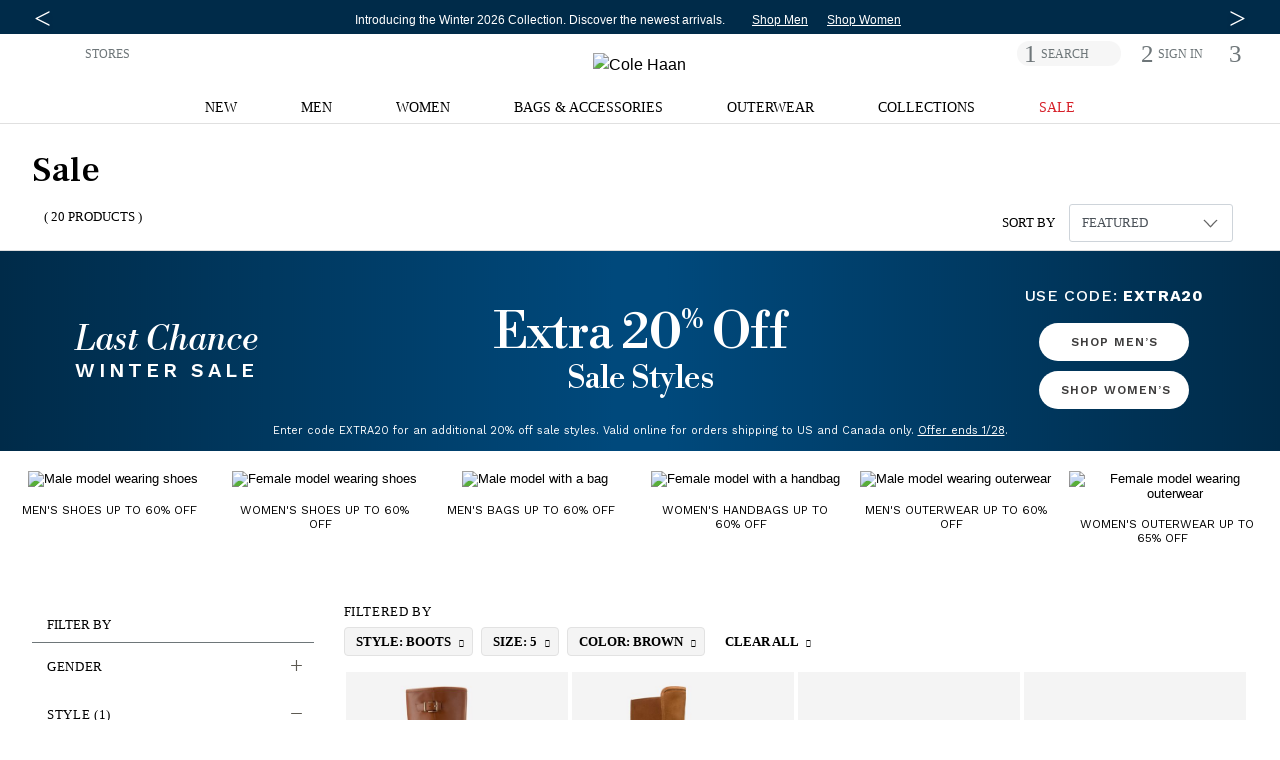

--- FILE ---
content_type: text/html;charset=UTF-8
request_url: https://www.colehaan.com/sale/brown/boots/36_5_s
body_size: 65572
content:
<!DOCTYPE html>
<html lang="en"
 data-pagetype='Main LP'


>
<head>
<!-- TrustArc Cookies Consent Notice start for colehaan.com -->
<script async="async" type="text/javascript" crossorigin="" src='//consent.trustarc.com/notice?domain=colehaan.com&c=teconsent&js=nj&noticeType=bb&gtm=1'></script>
<!-- TrustArc Cookies Consent Notice end for colehaan.com -->

<script type="text/javascript"> (function(){ window._pxAppId = 'PXJ5WGKw4q'; window._pxParam1 = "<param1>"; var p = document.getElementsByTagName('script')[0], s = document.createElement('script'); s.async = 1; s.src = '//client.px-cloud.net/PXJ5WGKw4q/main.min.js'; p.parentNode.insertBefore(s,p); }()); </script>

<!--[if gt IE 9]><!-->

<script>//common/scripts.isml</script>
<script src="https://cdn.optimizely.com/js/27096200239.js"></script>
<script type="text/javascript">var trackPage = function(){};</script>


<script type="text/javascript">var geOperatedCountry = false;</script>
<script defer type="text/javascript" src="/on/demandware.static/Sites-ColeHaan_US-Site/-/en_US/v1769252418838/js/main.js"></script>
<script defer type="text/javascript" src="/on/demandware.static/Sites-ColeHaan_US-Site/-/en_US/v1769252418838/js/glide.pkgd.min.js"></script>
<script defer type="text/javascript" src="/on/demandware.static/Sites-ColeHaan_US-Site/-/en_US/v1769252418838/js/jquery.zoom.min.js"></script>


    <script defer type="text/javascript" src="/on/demandware.static/Sites-ColeHaan_US-Site/-/en_US/v1769252418838/js/search.js"></script>

    <script defer type="text/javascript" src="/on/demandware.static/Sites-ColeHaan_US-Site/-/en_US/v1769252418838/js/productTile.js"></script>


<script src="https://www.google.com/recaptcha/api.js?render=explicit&onload=recaptchaOnLoadCallback" async defer></script> 
<script src="https://cdnjs.cloudflare.com/ajax/libs/gsap/3.9.0/gsap.min.js" defer></script>
<script src="https://cdnjs.cloudflare.com/ajax/libs/gsap/3.9.0/ScrollTrigger.min.js" defer></script>
<script src="https://cdnjs.cloudflare.com/ajax/libs/gsap/3.9.0/ScrollToPlugin.min.js" defer></script>
<!-- Bazaarvoice / Curalate UGC Script -->
<script>
    var CRL8_SITENAME = 'colehaan-hfhbdg'; !function(){var e=window.crl8=window.crl8||{},n=!1,i=[];e.ready=function(e){n?e():i.push(e)},e.pixel=e.pixel||function(){e.pixel.q.push(arguments)},e.pixel.q=e.pixel.q||[];var t=window.document,o=t.createElement("script"),c=e.debug||-1!==t.location.search.indexOf("crl8-debug=true")?"js":"min.js";o.async=!0,o.src=t.location.protocol+"//edge.curalate.com/sites/"+CRL8_SITENAME+"/site/latest/site."+c,o.onload=function(){n=!0,i.forEach(function(e){e()})};var r=t.getElementsByTagName("script")[0];r.parentNode.insertBefore(o,r.nextSibling)}();
</script>


    <script type="text/javascript">
        (function(c,l,a,r,i,t,y){
            c[a]=c[a]||function(){(c[a].q=c[a].q||[]).push(arguments)};
            t=l.createElement(r);t.async=1;t.src="https://www.clarity.ms/tag/"+i;
            y=l.getElementsByTagName(r)[0];y.parentNode.insertBefore(t,y);
        })(window, document, "clarity", "script", "o8aybp62ej");
    </script>

<script
  id="__ada"
  data-handle="colehaan-gr"
  src=https://static.ada.support/embed2.js
></script>

<!--<![endif]-->
<meta charset=UTF-8>

<meta http-equiv="x-ua-compatible" content="ie=edge">
<meta name="referrer" content="no-referrer-when-downgrade"> 

<meta name="viewport" content="width=device-width, initial-scale=1">


<title>Sale | Shoes, Bags &amp; Outerwear On Sale | Cole Haan</title>
<meta name="description" content="Shop sale and clearance at ColeHaan.com, including new markdowns in men's and women's shoes, bags, outerwear and accessories. Free shipping for members on all orders."/>
<meta name="keywords" content="sale,men's sale,women's sale,clearance,"/>



<meta name="build-number" content="25.07" />

	<meta name="environment" content="PRODUCTION" />





<link rel="icon" type="image/png" href="/on/demandware.static/Sites-ColeHaan_US-Site/-/default/dw91fa4fc3/images/favicons/196x196.png" sizes="196x196" />
<link rel="icon" type="image/png" href="/on/demandware.static/Sites-ColeHaan_US-Site/-/default/dwfa10c868/images/favicons/96x96.png" sizes="96x96" />
<link rel="icon" type="image/png" href="/on/demandware.static/Sites-ColeHaan_US-Site/-/default/dwb636ba8d/images/favicons/32x32.png" sizes="32x32" />
<link rel="icon" type="image/png" href="/on/demandware.static/Sites-ColeHaan_US-Site/-/default/dwad1c2d55/images/favicons/16x16.png" sizes="16x16" />
<link rel="icon" type="image/png" href="/on/demandware.static/Sites-ColeHaan_US-Site/-/default/dw91cbbd8c/images/favicons/128x128.png" sizes="128x128" />

<link rel="stylesheet" href="/on/demandware.static/Sites-ColeHaan_US-Site/-/en_US/v1769252418838/css/global.css" />

    <link rel="stylesheet" href="/on/demandware.static/Sites-ColeHaan_US-Site/-/en_US/v1769252418838/css/search.css" />



    <meta name="google-site-verification" content="WLmgOr0H1wTfuCY726trg6jah-3hD4OawDLvELGN7Hs" />


    <meta name="google-site-verification" content="MFwN2aZGVYB8Tmm5IbmDI2kMUytMxGDMFc-FgjnjQBY" />


    <meta name="google-site-verification" content="ha-DfNM-pffSDPKB-PyBSIXh-pgBP2XiAk0bFOJ80xc" />


<meta name="google-site-verification" content="2MM_LkqmLIxYaDIuDpEfdKbk3RB5ZpEeJI_BU_Gk6h8" />

<meta name="insight-app-sec-validation" content="4c1edc86-7d8a-467d-b405-7993507b7551">












 
	



	




































<script>
var dataLayer = [{"event":"search","google_custom_params":{"ecomm_pagetype":"Main LP"}}];
var pageAction = 'searchshow';
var pageType = '';
var trackingBody = document.documentElement;
window.dataLayer = window.dataLayer || [];
if (trackingBody.dataset.pagetype != null) {
pageType = trackingBody.dataset.pagetype;
window.dataLayer.push({
'dimension10': pageType
});
if (pageType == 'category' || pageType == 'simple_category') {
var pageDept = '';
var pageCategory = '';
var pageSubCategory = '';
if (trackingBody.dataset.pagedept != null) {
pageDept = trackingBody.dataset.pagedept;
window.dataLayer.push({
'dimension11': pageDept
});
}
if (trackingBody.dataset.pagesubcategory != null) {
pageSubCategory = trackingBody.dataset.pagesubcategory;
window.dataLayer.push({
'dimension13': pageSubCategory
});
}
} else if (pageType == 'pdp' || pageType == 'simple_pdp') {
window.dataLayer.push({
'dimension16': trackingBody.dataset.pid
});
}
} else {
window.dataLayer.push({
'dimension10': 'other'
});
}
if (trackingBody.dataset.paymenttype != null) {
window.dataLayer.push({
'dimension9': trackingBody.dataset.paymenttype
});
}
if (pageAction == 'searchshow') {
window.dataLayer.push({
'dimension12': document.title.replace(/Cole Haan/gi, "").replace(/[|]/g, "").trim()
});
}

window.dataLayer.push({
'dimension3': 'browser'
});
window.dataLayer.splice(3, 0, {
'dimension46': 'DesktopView,EXPERIMENT-PDPTEST,Everyone,Everyone-Emploees,Everyone-Mobile,IDME-US-Users,US_CA_NotLoggedInUsers,US_Users,US_Users-Employees,US_Users_Desktop,US_Users_Desktop_Unregistered,Unregistered,Unregistered-US-Non-Employee'
});
</script>



<script>
window.dataLayer.push({"demandwareID":"abku3cnLuokCQsiGDcKPh72wao","loggedInState":false,"pageLanguage":"en_US","email":"","emailHash":"","user_id":"","registered":"false"});
</script>
<!-- Google Tag Manager -->
<script>(function(w,d,s,l,i){w[l]=w[l]||[];w[l].push({'gtm.start':
new Date().getTime(),event:'gtm.js'});var f=d.getElementsByTagName(s)[0],
j=d.createElement(s),dl=l!='dataLayer'?'&l='+l:'';j.async=true;j.src=
'https://www.googletagmanager.com/gtm.js?id='+i+dl;f.parentNode.insertBefore(j,f);
})(window,document,'script','dataLayer','GTM-NHTZTZQ');</script>
<!-- This is where GTM events are initialized -->
<script defer type="text/javascript" src="/on/demandware.static/Sites-ColeHaan_US-Site/-/en_US/v1769252418838/js/tagmanager.js"></script>
<!-- End Google Tag Manager -->









<link rel="preconnect" href="https://fonts.googleapis.com">
<link rel="preconnect" href="https://fonts.gstatic.com" crossorigin>
<link href="https://fonts.googleapis.com/css2?family=Frank+Ruhl+Libre:wght@300;400;500;600;700;800&family=Pinyon+Script&family=Work+Sans:wght@100;200;300;400;500;600;700;800;900&display=swap" rel="stylesheet"/>



<script type="text/javascript">//<!--
/* <![CDATA[ (head-active_data.js) */
var dw = (window.dw || {});
dw.ac = {
    _analytics: null,
    _events: [],
    _category: "",
    _searchData: "",
    _anact: "",
    _anact_nohit_tag: "",
    _analytics_enabled: "true",
    _timeZone: "America/New_York",
    _capture: function(configs) {
        if (Object.prototype.toString.call(configs) === "[object Array]") {
            configs.forEach(captureObject);
            return;
        }
        dw.ac._events.push(configs);
    },
	capture: function() { 
		dw.ac._capture(arguments);
		// send to CQ as well:
		if (window.CQuotient) {
			window.CQuotient.trackEventsFromAC(arguments);
		}
	},
    EV_PRD_SEARCHHIT: "searchhit",
    EV_PRD_DETAIL: "detail",
    EV_PRD_RECOMMENDATION: "recommendation",
    EV_PRD_SETPRODUCT: "setproduct",
    applyContext: function(context) {
        if (typeof context === "object" && context.hasOwnProperty("category")) {
        	dw.ac._category = context.category;
        }
        if (typeof context === "object" && context.hasOwnProperty("searchData")) {
        	dw.ac._searchData = context.searchData;
        }
    },
    setDWAnalytics: function(analytics) {
        dw.ac._analytics = analytics;
    },
    eventsIsEmpty: function() {
        return 0 == dw.ac._events.length;
    }
};
/* ]]> */
// -->
</script>
<script type="text/javascript">//<!--
/* <![CDATA[ (head-cquotient.js) */
var CQuotient = window.CQuotient = {};
CQuotient.clientId = 'aalo-ColeHaan_US';
CQuotient.realm = 'AALO';
CQuotient.siteId = 'ColeHaan_US';
CQuotient.instanceType = 'prd';
CQuotient.locale = 'en_US';
CQuotient.fbPixelId = '__UNKNOWN__';
CQuotient.activities = [];
CQuotient.cqcid='';
CQuotient.cquid='';
CQuotient.cqeid='';
CQuotient.cqlid='';
CQuotient.apiHost='api.cquotient.com';
/* Turn this on to test against Staging Einstein */
/* CQuotient.useTest= true; */
CQuotient.useTest = ('true' === 'false');
CQuotient.initFromCookies = function () {
	var ca = document.cookie.split(';');
	for(var i=0;i < ca.length;i++) {
	  var c = ca[i];
	  while (c.charAt(0)==' ') c = c.substring(1,c.length);
	  if (c.indexOf('cqcid=') == 0) {
		CQuotient.cqcid=c.substring('cqcid='.length,c.length);
	  } else if (c.indexOf('cquid=') == 0) {
		  var value = c.substring('cquid='.length,c.length);
		  if (value) {
		  	var split_value = value.split("|", 3);
		  	if (split_value.length > 0) {
			  CQuotient.cquid=split_value[0];
		  	}
		  	if (split_value.length > 1) {
			  CQuotient.cqeid=split_value[1];
		  	}
		  	if (split_value.length > 2) {
			  CQuotient.cqlid=split_value[2];
		  	}
		  }
	  }
	}
}
CQuotient.getCQCookieId = function () {
	if(window.CQuotient.cqcid == '')
		window.CQuotient.initFromCookies();
	return window.CQuotient.cqcid;
};
CQuotient.getCQUserId = function () {
	if(window.CQuotient.cquid == '')
		window.CQuotient.initFromCookies();
	return window.CQuotient.cquid;
};
CQuotient.getCQHashedEmail = function () {
	if(window.CQuotient.cqeid == '')
		window.CQuotient.initFromCookies();
	return window.CQuotient.cqeid;
};
CQuotient.getCQHashedLogin = function () {
	if(window.CQuotient.cqlid == '')
		window.CQuotient.initFromCookies();
	return window.CQuotient.cqlid;
};
CQuotient.trackEventsFromAC = function (/* Object or Array */ events) {
try {
	if (Object.prototype.toString.call(events) === "[object Array]") {
		events.forEach(_trackASingleCQEvent);
	} else {
		CQuotient._trackASingleCQEvent(events);
	}
} catch(err) {}
};
CQuotient._trackASingleCQEvent = function ( /* Object */ event) {
	if (event && event.id) {
		if (event.type === dw.ac.EV_PRD_DETAIL) {
			CQuotient.trackViewProduct( {id:'', alt_id: event.id, type: 'raw_sku'} );
		} // not handling the other dw.ac.* events currently
	}
};
CQuotient.trackViewProduct = function(/* Object */ cqParamData){
	var cq_params = {};
	cq_params.cookieId = CQuotient.getCQCookieId();
	cq_params.userId = CQuotient.getCQUserId();
	cq_params.emailId = CQuotient.getCQHashedEmail();
	cq_params.loginId = CQuotient.getCQHashedLogin();
	cq_params.product = cqParamData.product;
	cq_params.realm = cqParamData.realm;
	cq_params.siteId = cqParamData.siteId;
	cq_params.instanceType = cqParamData.instanceType;
	cq_params.locale = CQuotient.locale;
	
	if(CQuotient.sendActivity) {
		CQuotient.sendActivity(CQuotient.clientId, 'viewProduct', cq_params);
	} else {
		CQuotient.activities.push({activityType: 'viewProduct', parameters: cq_params});
	}
};
/* ]]> */
// -->
</script>
<!-- Demandware Apple Pay -->

<style type="text/css">ISAPPLEPAY{display:inline}.dw-apple-pay-button,.dw-apple-pay-button:hover,.dw-apple-pay-button:active{background-color:black;background-image:-webkit-named-image(apple-pay-logo-white);background-position:50% 50%;background-repeat:no-repeat;background-size:75% 60%;border-radius:5px;border:1px solid black;box-sizing:border-box;margin:5px auto;min-height:30px;min-width:100px;padding:0}
.dw-apple-pay-button:after{content:'Apple Pay';visibility:hidden}.dw-apple-pay-button.dw-apple-pay-logo-white{background-color:white;border-color:white;background-image:-webkit-named-image(apple-pay-logo-black);color:black}.dw-apple-pay-button.dw-apple-pay-logo-white.dw-apple-pay-border{border-color:black}</style>

</head>
<body>


	 


	



 
	



<link rel="stylesheet" href="/on/demandware.static/Sites-ColeHaan_US-Site/-/en_US/v1769252418838/css/globale/flags.css" />
<link rel="stylesheet" href="/on/demandware.static/Sites-ColeHaan_US-Site/-/en_US/v1769252418838/css/globale/styles.css" />
<script type="text/javascript" id="globale-script-loader-data" src="/on/demandware.static/Sites-ColeHaan_US-Site/-/en_US/v1769252418838/js/globaleScriptLoader.js">
{
  "action": "Globale-ScriptLoaderData",
  "queryString": "",
  "locale": "en_US",
  "clientJsUrl": "https://web.global-e.com/scripts/merchants/globale.client.min.js",
  "apiVersion": "2.1.4",
  "clientJsMerchantId": 575,
  "clientSettings": "{\"AllowClientTracking\":{\"Value\":\"true\"},\"CDNEnabled\":{\"Value\":\"true\"},\"CheckoutContainerSuffix\":{\"Value\":\"Global-e_International_Checkout\"},\"FT_IsAnalyticsSDKEnabled\":{\"Value\":\"true\"},\"FullClientTracking\":{\"Value\":\"true\"},\"IsMonitoringMerchant\":{\"Value\":\"true\"},\"IsV2Checkout\":{\"Value\":\"true\"},\"SetGEInCheckoutContainer\":{\"Value\":\"true\"},\"ShowFreeShippingBanner\":{\"Value\":\"true\"},\"UtmParamsCookieLifetimeInMinutes\":{\"Value\":\"4320\"},\"AdScaleClientSDKURL\":{\"Value\":\"https://web.global-e.com/merchant/GetAdScaleClientScript?merchantId=575\"},\"AmazonUICulture\":{\"Value\":\"en-GB\"},\"AnalyticsSDKCDN\":{\"Value\":\"https://globale-analytics-sdk.global-e.com/PROD/bundle.js\"},\"AnalyticsUrl\":{\"Value\":\"https://services.global-e.com/\"},\"BfGoogleAdsEnabled\":{\"Value\":\"false\"},\"BfGoogleAdsLifetimeInDays\":{\"Value\":\"30\"},\"CashbackServiceDomainUrl\":{\"Value\":\"https://finance-cashback.global-e.com\"},\"CDNUrl\":{\"Value\":\"https://webservices.global-e.com/\"},\"ChargeMerchantForPrepaidRMAOfReplacement\":{\"Value\":\"false\"},\"CheckoutCDNURL\":{\"Value\":\"https://webservices.global-e.com/\"},\"EnableReplaceUnsupportedCharactersInCheckout\":{\"Value\":\"false\"},\"Environment\":{\"Value\":\"PRODUCTION\"},\"FinanceServiceBaseUrl\":{\"Value\":\"https://finance-calculations.global-e.com\"},\"FT_AnalyticsSdkEnsureClientIdSynchronized\":{\"Value\":\"true\"},\"FT_BrowsingStartCircuitBreaker\":{\"Value\":\"true\"},\"FT_BrowsingStartEventInsteadOfPageViewed\":{\"Value\":\"true\"},\"FT_IsLegacyAnalyticsSDKEnabled\":{\"Value\":\"true\"},\"FT_IsShippingCountrySwitcherPopupAnalyticsEnabled\":{\"Value\":\"false\"},\"FT_IsWelcomePopupAnalyticsEnabled\":{\"Value\":\"false\"},\"FT_PostponePageViewToPageLoadComplete\":{\"Value\":\"true\"},\"FT_UseGlobalEEngineConfig\":{\"Value\":\"true\"},\"FT_UtmRaceConditionEnabled\":{\"Value\":\"true\"},\"GTM_ID\":{\"Value\":\"GTM-PWW94X2\"},\"InternalTrackingEnabled\":{\"Value\":\"false\"},\"InvoiceEditorURL\":{\"Value\":\"documents/invoice_editor\"},\"PixelAddress\":{\"Value\":\"https://utils.global-e.com\"},\"RangeOfAdditionalPaymentFieldsToDisplayIDs\":{\"Value\":\"[1,2,3,4,5,6,7,8,9,10,11,12,13,14,15,16,17,18,19,20]\"},\"ReconciliationServiceBaseUrl\":{\"Value\":\"https://finance-reconciliation-engine.global-e.com\"},\"RefundRMAReplacementShippingTypes\":{\"Value\":\"[2,3,4]\"},\"RefundRMAReplacementStatuses\":{\"Value\":\"[9,11,12]\"},\"TrackingV2\":{\"Value\":\"true\"},\"UseShopifyCheckoutForPickUpDeliveryMethod\":{\"Value\":\"false\"},\"MerchantIdHashed\":{\"Value\":\"mZAq\"}}",
  "clientJsDomain": "https://web.global-e.com",
  "cookieDomain": "colehaan.com",
  "globaleOperatedCountry": false,
  "performFrontendSiteUrlRedirect": true,
  "getSiteRedirectUrl": "https://www.colehaan.com/on/demandware.store/Sites-ColeHaan_US-Site/en_US/Globale-GetSiteRedirectUrl",
  "country": "US",
  "currency": "USD",
  "culture": "en-US"
}
</script>

<!-- Google Tag Manager (noscript) -->

<noscript><iframe src="https://www.googletagmanager.com/ns.html?id=GTM-NHTZTZQ"
height="0" width="0" style="display:none;visibility:hidden"></iframe></noscript>
<!-- End Google Tag Manager (noscript) -->
<div class="page common-page" data-action="Search-Show" data-querystring="cgid=sale&amp;prefn1=refinementColor&amp;prefn2=style&amp;prefn3=size&amp;prefv1=brown&amp;prefv2=Boots&amp;prefv3=36%7C5%7CS">
<div class="header-wrapper container-fluid px-0">
    
	 


	
	




	
		<div class=" contentslot1_global-content-banner contentslot checkbox-text">
			<script src="https://cdnjs.cloudflare.com/ajax/libs/Glide.js/3.0.2/glide.js"></script>
<link rel="stylesheet" href="https://cdnjs.cloudflare.com/ajax/libs/Glide.js/3.0.2/css/glide.core.css">

<style>
    .glide.glide-banner {
        max-height: 28px;
    }

    .glide-banner .glide__slide a {
        transition: 1s opacity;
    }

    .glide-banner .glide__slide a:hover {
        cursor: pointer
    }
    .glide-banner .glide__slide a span:hover {
        text-decoration: underline;
    }

    .glide-banner .glide__slide--active {
        z-index: 1;
    }

    .glide-banner .glide__slide {
        width: 100% !important;
        line-height: 1.2;
        margin: 0;
        text-align: center;
        font-size: 12px;
        -webkit-transform: translate3d(0, 0, 0);
        -moz-transform: translate3d(0, 0, 0);
        -ms-transform: translate3d(0, 0, 0);
        -o-transform: translate3d(0, 0, 0);
        transform: translate3d(0, 0, 0);
    }

    .glide-banner .glide__arrow {
        position: absolute;
        display: block;
        top: 50%;
        z-index: 2;
        color: #FFF;
        text-transform: uppercase;
        background-color: transparent;
        border-radius: 4px;
        text-shadow: 0 0.25em 0.5em rgb(0 0 0 / 10%);
        opacity: 1;
        transition: opacity 150ms ease, border 300ms ease-in-out;
        transform: translateY(-50%);
        line-height: 1;
        border: none;
        padding: 0 2px;
        box-shadow: none;
        cursor: pointer;
    }

    .glide-banner .glide__arrow .fa {
        font-size: 10px;
    }

    .glide-banner .glide__arrow--prev {
        left: 0;
    }

    .glide-banner .glide__arrow--next {
        right: 0;
    }

    .contentslot2_global-content-banner a:hover {
        cursor: pointer;
    }

    .contentslot2_global-content-banner .container-fluid {
        padding: 0;
        margin: 0;
    }

    .contentslot2_global-content-banner .class-inline {
        padding: 0;
    }

    .banner-link {
        font-size: 12px;
    }

    .banner-separator {
        display: inline-block;
        height: 12px;
        background-color: #000;
        width: 2px !important;
        position: relative;
        bottom: -1px;
    }

    #detailsModal {
        position: absolute;
        right: 15%;
        top: 3%;
    }

    #detailsModalContent {
        border-radius: 0;
        padding: 12px 32px;
    }

    #detailsModalDialog {
        max-width: 60%;
    }

    #detailsModalHeader {
        border-bottom: none;
    }


    .accent {
        color: #edd602
    }

    .bold {
        font-weight: bold
    }

    .list-inline-item:not(:last-child) {
        margin-right: 0;
    }

    ul.class-inline,
    ul.class-inline-banner-3 {
        margin-bottom: 0;
        margin-left: 0rem;
    }

    .btn-lg {
        border-radius: 0;
    }

    .text-underline {
        text-decoration: underline;
        text-decoration-color:  #FFF;
    }

    .px-6 {
        padding-left: 5.0rem;
        padding-right: 5.0rem;
    }

    .banner-text {
        color:  #FFF;
        /* font-size: 15px; */
    }

    .banner-text a {
        color:  #FFF;
    }

    .banner-background {
      background: #002B49;
    }

    .banner {
        padding-top: 9px;
        padding-bottom: 7px;
    }

    .banner-link-color,
    .banner-link-color:hover,
    a.banner-link-color:focus {
        color:  #FFF;
        text-decoration: underline;
        text-decoration-color:  #FFF;
    }

    #detailsModalDialog .close {
        position: relative;
        padding: 0;
        top: 0;
        right: 0;
    }

    .modal {
        padding-right: 0px !important;
    }

    .body {
        padding-right: 0px !important
    }

    .page>.header-wrapper {
        position: initial !important;
    }

    .page>.header-wrapper~.header-wrapper {
        position: sticky !important;
        top: 0px !important;
    }

    .page>.header-wrapper~.header-wrapper.menu-open {
        position: inherit !important;
    }

    @media screen and (min-width: 541px) {}

    @media screen and (max-width: 1600px) {
        .slot2-left {
            max-width: 575px;
            width: 100%;
        }
    }

    @media screen and (min-width: 1540px) {
        ul.class-inline {
            margin-left: -2.5rem;
        }
    }

    @media screen and (max-width: 1200px) {
        #detailsModal {
            position: absolute;
            right: 3%;
            top: 3%;
        }

    }

    @media screen and (max-width:991px) {

        .glide.glide-banner {
            max-height: 48px;
        }
    }

    @media screen and (min-width: 1200px) {
        ul.class-inline-banner-3 {
            margin-left: 2rem;
        }
    }


    @media screen and (max-width: 540px) {

        .glide-banner .glide__arrow--prev {
            left: -.8rem;
        }

        .glide-banner .glide__arrow--next {
            right: -.8rem;
        }

        .glide-banner .glide__slide {

            font-size: 11px;
        }

        #detailsModalDialog {
            max-width: 100%;
        }

        #detailsModal {
            position: absolute;
            right: -15%;
            top: 3%;
        }

        #detailsModalContent {
            border-radius: 0;
            padding: 3px 5px;
            font-size: 80%;
        }

        .svg-join-text {
            width: 80%;
        }

        .glide-banner .glide__slide, .banner-link {

            font-size: 11px;
        }

    }
    @media screen and (max-width: 430px) {
    .glide.glide-banner {
        max-height: 40px;
    }
     .glide-banner .glide__slide {
        padding-left: 1rem; padding-right: 1rem;
    }       
}
</style>
<div class="banner-background">
    <div class="row no-gutters banner header-container container mx-auto">
        <div class="col-12 offset-0 text-center mx-auto">
            <div class="glide glide-banner pt-lg-1">
                <div class="glide__track" data-glide-el="track">
                    <ul class="glide__slides" style="max-width:100%; overflow:visible">

                        <li class="glide__slide align-self-center">
                            <span class="banner-text">
                                <a href="/sale?cta=flashmessaging" class="banner-link ">
                                    <!-- MOBILE --> <span class="d-md-none" >Extra 20% off sale <br>styles with code: EXTRA20.   </span> <!-- MOBILE -->
                                   <!-- DESKTOP --> <span class="d-none d-md-inline-block">The last of winter, right this way: Take an extra 20% off sale styles with code: EXTRA20.  </span> <!-- DESKTOP -->
                                </a>
                            </span>
                            <ul class="pt-lg-1 px-0 px-md-3 ml-0 class-inline d-block d-lg-inline">
                                <li class="list-inline-item"><a href="/mens-sale?cta=flashmessaging" class="banner-link banner-link-color px-2">Shop Men</a></li>
                                <li class="list-inline-item"><a href="/womens-sale?cta=flashmessaging" class="banner-link banner-link-color px-2">Shop Women</a></li>
                            </ul>
                        </li>
                        <li class="glide__slide  align-self-center">
                            <span class="banner-text">
                                <a href="/new?cta=flashmessaging" class="main-message">

                                    Introducing the Winter 2026 Collection. <br class="d-md-none">Discover the newest arrivals. </a>
                            </span>
                            <ul class="pt-lg-1 px-0 px-md-3 ml-0 class-inline d-block d-lg-inline">
                                <li class="list-inline-item"><a href="/mens-whats-new-new-arrivals?cta=flashmessaging" class="banner-link banner-link-color px-2">Shop Men</a></li>
                                <li class="list-inline-item"><a href="/womens-whats-new-new-arrivals?cta=flashmessaging" class="banner-link banner-link-color px-2">Shop Women</a></li>
                                
                            </ul>
                        </li>

                        <li class="glide__slide align-self-center">
                            <span class="banner-text">
                                <strong>FREE SHIPPING</strong> on orders $99 or more. <br class="d-md-none">Become a Member and get <strong>FREE SHIPPING & RETURNS</strong> always.
                            </span>
                        </li>

                    </ul>
                </div>
                <div class="glide__arrows" data-glide-el="controls">
                    <button class="glide__arrow glide__arrow--prev" data-glide-dir="<" aria-label="Previous Message"><span class="fa icon-caret-left"></span></button>
                    <button class="glide__arrow glide__arrow--next" data-glide-dir=">" aria-label="Next Message"><span class="fa icon-caret-right"></span></button>
                </div>
            </div>
        </div>
    </div>
</div>
<script>
    var glideBanner = new Glide('.glide-banner', {
        type: 'carousel',
        animationDuration: 1000,
        hoverpause: true,
        autoplay: 6000,
        startAt: 0,
        perView: 1,
        focusAt: 'center',
        peek: 0
    });
    glideBanner.mount();



</script>
		</div>
	
 
	
    
	 

	
</div>
<div class="header-wrapper container-fluid px-0">
    <div class="header-banner">
        <div class="container header-container">
            <div class="row">
                <div class="col-12">
                    <div class="row no-gutters">
                        <div class="col-lg-4 d-md-none d-lg-block left-nav-desktop hidden-md-down">
                            <div class="country-selector">
                                


<div class="ge-country-switcher">



<script defer type="text/javascript" src="/on/demandware.static/Sites-ColeHaan_US-Site/-/en_US/v1769252418838/js/globaleCountrySwitcher.js"></script>
<!-- Global-e Country Switcher -->
<a href="#" class="shippingSwitcherLink" onclick="return false;" role="button" title="Select Country" alt="Select Country">
<img src="[data-uri]" class="flag flag-us" />

</a>
<span class="d-md-none d-lg-none">
<span class="country-name">
United States
</span>
<span class="currency-name">
(USD)
</span>
</span>

</div>

                            </div>
                            <div class="store-finder">
                                <a class="find-a-store" href="https://stores.colehaan.com/search.html" title="STORES">STORES</a>
                            </div>
                        </div>
                        <div class="col-12 col-lg-4">
                            <div class="row">
                                <div class="col-2 col-md-4 d-lg-none">
                                    <button class="pull-left navbar-toggler d-lg-none hamburger hamburger--boring" type="button" aria-controls="sg-navbar-collapse" aria-expanded="false" aria-label="Open navigation drawer">
                                        <span class="hamburger-box">
                                            <span class="hamburger-inner"></span>
                                        </span>
                                    </button>
                                </div>
                                <div class="navbar-header col-8 col-md-4 col-lg-12">
                                    <div class="logo float-md-none text-center">
                                        <a href="/" title="Cole Haan Home">
                                            
	
	<div class="content-asset contentassetid2-logo-colehaan-home"><!-- dwMarker="content" dwContentID="573ab463f12656741b9e4e5e87" -->
		<script>

window.runModal;

</script>

<img alt="Cole Haan" class="logo-img new-logo-us" src="https://www.colehaan.com/on/demandware.static/-/Sites-ColeHaan_US-Library/en_US/dw2263ca24/images/ColeHaan_Wordmark_2014.svg" title="" />
<style type="text/css">a:focus {
		/*outline: solid 1px #000;
		color: #999;*/
	}

	body .mobile-logo-holder .left-logo>a {
		height: initial;
	}

	body .mobile-logo-holder .left-logo .content-asset {
		height: initial;
	}

	@media only screen and (min-width: 960px) {
		body .header-promo-center {
			width: 46%;
		}

		body .header-promo-center:hover {
			cursor: initial;
		}

		body .header-right-nav {
			width: 27%;
		}

		.pdp-main button {
			max-width: 232px;
		}

		.teachers-grads .mobileImg,
		.military .mobileImg {
			display: none;
		}
	}

	@media only screen and (max-width: 959px) {
		.header-banner {
			min-width: 100%;
		}

		body #header .header-promo-center {
			padding: 4px 0;
		}

		.pdp-main #showFindInStore {
			border-width: 1px;
			font-family: 'WorkSansRegular', sans-serif;
			font-size: 14px;
			height: 36px;
			letter-spacing: normal;
			line-height: 36px;
			min-width: initial;
			max-width: none;
			padding: 0;
			width: 75%;
		}

		.size-guide table.style-table td {
			font-size: 3vw;
			width: 5vw;
		}

		.size-guide table.style-table td:first-child,
		.size-guide table.style-table td td.blue-td {
			font-size: 2vw;
		}

		.teachers-grads .desktopImg,
		.military .desktopImg {
			display: none;
		}
	}



	@media only screen and (max-width: 575px) {
		.size-guide table.style-table td {
			font-size: 3vw;
			padding: 0 0 0 1vw;
			width: 2vw;
		}

		.size-guide table.style-table td:first-child,
		.size-guide table.style-table td td.blue-td {
			font-size: 2vw;
		}
	}

	.product-tabs .tabs-menu {
		list-style-type: none;
	}

	.header-banner .content {
		padding: 0;
	}

	.row .right-header {
		padding: 14px 0 0 0;
	}

	.container.cart.cart-page {
		padding-bottom: 48px;
	}

	.header-wrapper .header-banner .header-right .store-finder {
		padding-left: 1.95vw;
	}

	.menu-wrapper {
		padding-top: 20px;
		transition: padding-top 0.5s;
	}

	.nav-desktop li.navcat div.level-2 {
		opacity: 0;
		transition: opacity 0.7s, visibility .5s;
	}

	.header-banner .header-right {
		height: 44px;
	}

	.ch-center {
		text-align: center;
	}

	.custservice-cont {
		padding-bottom: 40px;
	}

	.teachers-grads img,
	.military img {
		width: 100%;
	}

	.container.search-header-container {
		max-width: 100%;
	}

	h1.asset-pages {
		font-size: 30px;
		font-size: 1.875rem;
		font-family: 'WorkSansRegular', sans-serif;
		padding: 3% 0 5%;
		text-align: center;
		text-transform: uppercase;
		margin: 0;
		text-align: left;
	}

	.header-banner .header-right {
		letter-spacing: .1em;
	}

	.ge-country-switcher {
		padding-left: 12px;
	}

	.header-banner .header-right .store-finder {
		padding-left: 12px !important;
	}

	@media only screen and (max-width: 991.98px) {
		.menu-toggleable-left.in .close-button {
			position: absolute;
			right: -75px;
			top: 0;
			width: 75px;
			height: 100%;
			padding: 18px 0 0 15px;
			text-align: left;
		}

		.product-content #pixlee_container {
			padding-left: 15px;
		}

		.product-quickview .carousel-wrapper {
			margin: 0 -10px;
			padding-right: 20px;
		}
	}

	.login-container .close-icon {
		position: absolute;
		right: -75px;
		top: 0;
		color: #fff;
		width: 75px;
		height: 100%;
		padding: 18px 0 0 15px;
		text-align: left;
	}

	.review-message-text2 .terms-and-privacy {
		padding: 0;
		margin-top: -24px;
	}

	.review-message-text2 .terms-and-privacy a {
		text-decoration: underline;
	}


	.g-recaptcha {
		margin-bottom: 1rem;
	}

	body .coupon-price-adjustment {
		padding: .625em 0 .625em .625em;
	}

	.cart-page .coupons-and-promos {
		position: relative;
	}

	.cart-page .remove-coupon {
		position: absolute;
		right: 1px;
	}

	@media only screen and (max-width: 767.98px) {
		body .recommendations .rec-slider .flickity-viewport {
			/* height: 320px !important; */
		}

		body .recommendations .rec-slider-nav {
			padding-top: 5px;
		}
	}

	@media only screen and (min-width: 768px) {
		body .recommendations .rec-slider-nav {
			padding-top: 0;
		}

		body .product-tile .tile-body {
			height: 90px;
		}
	}

	body .add-to-cart-modal .modal-body {
		margin-bottom: 0;
	}

	body .recommendations h5 {
		margin-bottom: 0;
	}

	.cart-recs .recommendations .rec-slider-nav,
	.cat-recs .recommendations .rec-slider-nav {
		padding-bottom: 50px;
	}

	.add-to-cart-modal {
		overflow-y: auto;
	}



	.email-signup #add-to-email-list {
		visibility: hidden;
		height: 0;
		display: inherit;
	}

    body .search-desktop .search-holder .search-content .search-form-holder.site-search .icon-search:before {
        color: #000;
    }

    .refinement-bar .iconOld-close:before {
        color: #000;
    }

	.footer-newsletter-share-holder .footer-newsletter-share .grid_1 {
		border: solid 4px #000;
		border-radius: 25px;
		height: 36px;
	}

	body .email-subscribe-form button {
		background-color: transparent;
	}

	.cart-promo-code .btn {
		margin-left: 10px;
	}
</style>
	</div> <!-- End content-asset -->



                                        </a>                            
                                    </div>
                                </div>
                                <div class="col-2 col-md-4 d-lg-none">
                                    <div class="pull-right right-nav-desktop">
                                        <div class="minicart d-lg-none d-xl-none" data-action-url="/on/demandware.store/Sites-ColeHaan_US-Site/en_US/Cart-MiniCartShow">
                                            <div class="minicart-total hide-link-med">
    <a class="minicart-link" href="https://www.colehaan.com/cart" title="View Cart">
        <i class="minicart-icon fa icon-bag"></i>
        <span class='minicart-quantity d-none'>
            0
        </span>
    </a>
</div>

<div class="minicart-total hide-no-link">
    <i class="minicart-icon fa icon-bag"></i>
    <span class='minicart-quantity d-none'>
        0
    </span>
</div>
                                        </div>
                                        <div class="minicart hidden-md-down" data-action-url="/on/demandware.store/Sites-ColeHaan_US-Site/en_US/Cart-MiniCartShow">
                                            &nbsp;
                                        </div>
                                        <div class="search d-sm-none hidden-sm-down d-md-block">
                                            <div class="icon-search"></div>
                                            <div class="search-link"><a href="javascript:void(0)" class="search-link-a" onclick="showSearch(true); return false;">SEARCH</a></div>
                                        </div>
                                    </div>
                                </div>
                            </div>
                            
	 


	



 
	
                        </div>
                        <div class="col-lg-4 d-md-none d-lg-block hidden-md-down right-nav-desktop">
                            <div class="minicart" data-action-url="/on/demandware.store/Sites-ColeHaan_US-Site/en_US/Cart-MiniCartShow">
                                <div class="minicart-total hide-link-med">
    <a class="minicart-link" href="https://www.colehaan.com/cart" title="View Cart">
        <i class="minicart-icon fa icon-bag"></i>
        <span class='minicart-quantity d-none'>
            0
        </span>
    </a>
</div>

<div class="minicart-total hide-no-link">
    <i class="minicart-icon fa icon-bag"></i>
    <span class='minicart-quantity d-none'>
        0
    </span>
</div>
                            </div>
                            <div class="sign-in sign-in-top-nav">
                                <div class="icon-account"></div>
                                <div class="account-link"><div class="user hidden-sm-down">
    <a href="https://www.colehaan.com/login" role="button" title="Sign In" alt="Sign In">
        <span class="user-message">Sign In</span>
    </a>
</div>
<div class="menu-utility-user d-none" data-loggedin="false">
    <div class="user-menu js-toggle-open">
        <div class="my-account"><a class="js-toggle-open__target" href="https://www.colehaan.com/account">My Account <i class="fa fa-chevron-down"></i></a></div>
        <div class="user-menu-flyout">
            <ul class="account-menu">
                <li class="order-status"><a href="https://www.colehaan.com/account/order-history">My Orders</a></li>
                
                <li class="wishlist-menu">
                    <a href="https://www.colehaan.com/account/wishlist" class="test-wishlist-link">
                        Wishlist
                    </a>
                </li>
                <li class="sign-out"><a href="/on/demandware.store/Sites-ColeHaan_US-Site/en_US/Login-Logout">Sign Out</a></li>
            </ul>                    
        </div>
    </div>
</div>
</div>
                            </div>
                            <div class="search">
                                <a href="javascript:void(0)" class="search-link-a icon-search" onclick="showSearch(true); return false;"></a>
                                
                                <div class="search-link"><a href="javascript:void(0)" class="search-link-a" onclick="showSearch(true); return false;">SEARCH</a></div>
                            </div>
                        </div>
                    </div>
                </div>
            </div>
        </div>
    </div>
    <header class="header">
        <nav role="navigation">
            <div class="container header-container">
                <div class="row">
                    <div class="col-12">
                        <div id="search-desktop" class="search-desktop main-nav">
    <div class="search-top" onclick="showSearch(false)"></div>
    <div class="search-holder menu-category d-flex justify-content-center clearfix float-md-left float-lg-none">
        <div class="search-side search-left" onclick="showSearch(false)"></div>
        <div class="search-content">
            <div class="search-form-holder site-search">
                <form role="search" action="/search" method="get" name="simpleSearch">
                    <span class="icon-search" onclick="showSearch(false);"></span>
                    <input id="search-field" class="form-control search-field" type="search" name="q" value=""
                        placeholder="SEARCH"
                        autocomplete="off" aria-label="label.header.searchwatermar"
                        tabindex="0" />
                    <span class="icon-arrow-right search-btn" tabindex="0" role="button" aria-label="Search"></span>
                    <div class="suggestions-wrapper" data-url="/on/demandware.store/Sites-ColeHaan_US-Site/en_US/SearchServices-GetSuggestions?q=">
                    </div>
                    <div class="default-suggestions d-none">
                        <div class="recently-searched-holder">
    
        <div class="recently-searched-header">
            Recently Searched
        </div>
        
            
                <div class="recently-searched-row">
                    <div class="recently-searched-label">
                        <a href="/search?q=loafers" class="popular-select">loafers</a>
                    </div>
                    <div class="recently-searched-value"></div>
                </div>
            
                <div class="recently-searched-row">
                    <div class="recently-searched-label">
                        <a href="/search?q=boots" class="popular-select">boots</a>
                    </div>
                    <div class="recently-searched-value"></div>
                </div>
            
                <div class="recently-searched-row">
                    <div class="recently-searched-label">
                        <a href="/search?q=sneakers" class="popular-select">sneakers</a>
                    </div>
                    <div class="recently-searched-value"></div>
                </div>
            
                <div class="recently-searched-row">
                    <div class="recently-searched-label">
                        <a href="/search?q=grand" class="popular-select">grand</a>
                    </div>
                    <div class="recently-searched-value"></div>
                </div>
            
                <div class="recently-searched-row">
                    <div class="recently-searched-label">
                        <a href="/search?q=loafer" class="popular-select">loafer</a>
                    </div>
                    <div class="recently-searched-value"></div>
                </div>
            
        
    
</div>
<div class="suggested-holder">
    
    <div class="suggested-products-holder">
        
         
    </div>
</div>
                    </div>
                    <input type="hidden" value="en_US" name="lang">
                </form>
            </div>
            <div class="recently-searched-holder">
    
        <div class="recently-searched-header">
            Recently Searched
        </div>
        
            
                <div class="recently-searched-row">
                    <div class="recently-searched-label">
                        <a href="/search?q=loafers" class="popular-select">loafers</a>
                    </div>
                    <div class="recently-searched-value"></div>
                </div>
            
                <div class="recently-searched-row">
                    <div class="recently-searched-label">
                        <a href="/search?q=boots" class="popular-select">boots</a>
                    </div>
                    <div class="recently-searched-value"></div>
                </div>
            
                <div class="recently-searched-row">
                    <div class="recently-searched-label">
                        <a href="/search?q=sneakers" class="popular-select">sneakers</a>
                    </div>
                    <div class="recently-searched-value"></div>
                </div>
            
                <div class="recently-searched-row">
                    <div class="recently-searched-label">
                        <a href="/search?q=grand" class="popular-select">grand</a>
                    </div>
                    <div class="recently-searched-value"></div>
                </div>
            
                <div class="recently-searched-row">
                    <div class="recently-searched-label">
                        <a href="/search?q=loafer" class="popular-select">loafer</a>
                    </div>
                    <div class="recently-searched-value"></div>
                </div>
            
        
    
</div>
<div class="suggested-holder">
    
    <div class="suggested-products-holder">
        
         
    </div>
</div>
        </div>
        <div class="search-side search-right" onclick="showSearch(false)"></div>
    </div>
</div>

<script>
let $searchBtn = document.querySelector('.search-link-a, .icon-search');
let $searchHolder = document.getElementById('search-desktop');
let $searchFld = document.getElementById('search-field');

if ($searchBtn) {
    $searchBtn.onclick = function (e) {
        e.preventDefault();
        showSearch(true);
    };
}

function showSearch(flag) {
    if (flag) {
        $searchHolder.style.display = 'block';
        $searchFld.focus();
    }
    else $searchHolder.style.display = 'none';
}

function clearSearch() {
    $searchFld.value = '';
    $('.recently-searched-holder').show();
}

if (document.getElementById('search-field-mobile')) {
    document.getElementById('search-field-mobile').addEventListener("focus", showSearchControls(true));
}

function showSearchControls(flag) {
    if (flag) {
        document.getElementById('search-field-mobile').style.width = "80%";
        document.getElementById("search-close").style.display = 'block';
    }
    else {
        document.getElementById('search-field-mobile').style.width = "100%";
        document.getElementById("search-close").style.display = 'none';
    }
}
</script>

                        <div class="main-nav nav-desktop">
                            <ul class="menu-category level-1 d-flex justify-content-center clearfix float-md-left float-lg-none">
                                
	 


	
	




	
		<div class=" contentslot1_menu-wrapper-static contentslot checkbox-text">
			<style>
	.gifting-icon {
		width: 15px;
		position: relative;
		bottom: 6px;
		margin-right: 2px;
	}
	.nav_imgHolder a img {
		max-width: 320px;
	}
	.menu-footer .content-asset { padding-left: 15px}
	/* @media (max-width: 991.98px) {
			.nav-mobile .new div.level-2 ul.level-2{
				height: 1100px;
			}
		} */
	@media (min-width: 992px) {
		.new .menu-wrapper .level-2 li.nav_imgHolder {
			width: 23%;
			padding-right: 2rem !important;
		}

		.new .menu-wrapper ul.level-2>li {
			width: 13%;
		}

		.logo-container {
			display: none;
		}
	}

	@media (min-width: 724px) {
		.navbar-header .menu-toggleable-left.navbar-toggleable-md.in {
			top: -105px;
		}
	}

	@media (max-width: 1100px) and (min-width:768px) {
		.nav-mobile .navcat a.level-1 {
			padding: 13px 0;
		}
	}

	/* @media (max-width: 992px) and (min-width:725px) {
	.menu-toggleable-left .menu-group{
		height: calc(100% - 130px);
}
} */


	@media (max-width: 991.98px) {
		.menu-toggleable-left.navbar-toggleable-md.in {
			top: 0;
			max-width: 328px;
			left: 0;
		}

		.menu-category.level-1 a:not(.non-level-1-link):not(.account-link) {
			font-size: 14px;
			font-family: 'Work Sans';
			font-style: normal;
			font-weight: 500;
			text-transform: uppercase;
		}

		.nav-mobile li {
			padding-bottom: 0px;
			border-bottom: solid 1px #E2E5E7;
			border-top: unset;
		}

		.logo-container {
			margin: 0;
			padding-bottom: 40px;
			width: 100%;
			border-bottom: unset;
			display: flex;
			justify-content: center;
			padding-right: 10px;
		}

		.logo-container img {
			max-width: 128px;
		}

		.menu-wrapper ul.level-2>li {
			padding: 0 10px 10px !important;
		}

		.nav-mobile .navcat.sale .nav-border {
			color: #67040A;
		}

		.navcat div.level-2 {
			top: 30px;
		}

		.non-level-1-header {
			height: 50px;
			margin-bottom: 70px;
		}

		.hamburger-close {
			width: 24px;
			height: 24px;
			display: inline-block;
			margin-left: 0;
			right: -75px;
			cursor: pointer;
			z-index: 200;
			position: relative;
			background-image: url("data:image/svg+xml,%3Csvg width='24' height='24' viewBox='0 0 24 24' fill='none' xmlns='http://www.w3.org/2000/svg'%3E%3Cg clip-path='url(%23clip0_9020_416)'%3E%3Cpath d='M18.4617 5.53845L5.53857 18.4615' stroke='black' stroke-miterlimit='10'/%3E%3Cpath d='M5.53857 5.53845L18.4617 18.4615' stroke='black' stroke-miterlimit='10'/%3E%3C/g%3E%3Cdefs%3E%3CclipPath id='clip0_9020_416'%3E%3Crect width='24' height='24' fill='white'/%3E%3C/clipPath%3E%3C/defs%3E%3C/svg%3E%0A");
		}

		.nav-mobile .level-2 .back-arrow {
			cursor: pointer;
			position: absolute;
		}

		.nav-mobile .non-level-1-label {
			border-bottom: none;
			display: flex;
		}

		.nav-mobile .menu-category.level-1 a:not(.non-level-1-link):not(.account-link) {
			font-size: 14px !important;
			font-family: 'Work Sans' !important;
			font-weight: 500;
			color: #000000;
			text-transform: uppercase;
		}
		.menu-wrapper .level-2,.menu-wrapper .level-3 a,.menu-wrapper .level-2 a{
			text-transform: capitalize !important;
		}
		.nav-mobile ul.level-2 li {
			padding: 0 10px 0px !important;
			width: 92%;
		}

		.level-end a::after {
			display: none;
		}

		.navbar-header.brand .nav-mobile .contentslot1_mobile-extra-menu {
			padding-top: 0px;
		}
        .country-selector-mobile-nav .ge-country-switcher{
            align-items: center;
        }
        .country-selector-mobile-nav a:not(.non-level-1-link):not(.account-link){
            width: 20px;
        }
        .menu-footer{
            padding: 0 !important;
            margin: 0px;
        }
		.menu-wrapper .level-2 .non-level-1-header,.menu-wrapper .level-3 .non-level-1-header,.menu-wrapper  .non-level-1-header{
			margin-bottom: 0;
		}
		 .level-2 .hamburger-close,.level-3 .hamburger-close{
			right: 12px;
			top: 4px;
		}
		.level-2 .logo-container img,.level-3 .logo-container img{
			padding-top: 10px;
		}
	}
</style>
<!-- Header -->
<div class="logo-container">
	<img src="https://www.colehaan.com/on/demandware.static/-/Sites-ColeHaan_US-Library/en_US/dw0f6ce172/images/ColeHaan_Wordmark_logo.svg" />

	<span id="hamburger_close" data-dismiss="modal" class="hamburger-close"></span>
</div>
<!-- NEW -->
<li class="navcat new first">
	<a href="https://www.colehaan.com/new" class="level-1 new" title="New" aria-haspopup="true"
		aria-expanded="false">
		<div class="nav-border">New
		</div>
	</a>
	<div class="level-2 menu-horizontal">
		<div class="menu-wrapper">
			<div class="d-md-block d-lg-none non-level-1-header">
				<div class="non-level-1-label">
					<span class="back-arrow back-arrow-level-2"><a href="#" title="Back" class="back-arrow"
							aria-label="Back"></a></span>
					<div class="logo-container">
						<img src="https://www.colehaan.com/on/demandware.static/-/Sites-ColeHaan_US-Library/en_US/dw0f6ce172/images/ColeHaan_Wordmark_logo.svg" />
					</div>
					<span id="hamburger_close" data-dismiss="modal" class="hamburger-close"></span>
				</div>
				<!-- <div class="non-level-1-link">
					<a href="https://www.colehaan.com/new" class="new non-level-1-link" title="New">Shop all</a>
				</div> -->
			</div>
			<ul class="level-2 level-end">
				<!-- START DESKTOP-->
				<li class="d-none d-lg-inline-block">
					<a href="https://www.colehaan.com/womens-whats-new-new-arrivals?cta=Flyout_Text_Women_New"
					class="level-2 womens has-children level-end">Women’s New Arrivals</a>
					<div class="level-3">
						<!-- WOMEN -->
						<div class="d-md-block d-lg-none non-level-1-header">
							<div class="non-level-1-label">
								<span class="back-arrow back-arrow-level-3"><a href="#" title="Back" class="back-arrow"
										aria-label="Back"></a></span>

								<div class="logo-container">
									<img src="https://www.colehaan.com/on/demandware.static/-/Sites-ColeHaan_US-Library/en_US/dw0f6ce172/images/ColeHaan_Wordmark_logo.svg" />
								</div>
								<span id="hamburger_close" data-dismiss="modal" class="hamburger-close"></span>
							</div>
							<div class="non-level-1-link">
							</div>
						</div>
						<ul class="level-3 level-end">
							<li><a href="https://www.colehaan.com/womens-whats-new-new-arrivals" class="womens_newarrivals">Shop All Women's New Arrivals</a></li>
						</ul>
					</div>
					<br>
					<a href="https://www.colehaan.com/womens-featured"
						class="level-2 womens_featured has-children">Women's Trending</a>
					<div class="level-3">
						<div class="d-md-block d-lg-none non-level-1-header">
							<div class="non-level-1-label">
								<span class="back-arrow back-arrow-level-3"><a href="#" title="Back" class="back-arrow"
										aria-label="Back"></a></span>

								<div class="logo-container">
									<img src="https://www.colehaan.com/on/demandware.static/-/Sites-ColeHaan_US-Library/en_US/dw0f6ce172/images/ColeHaan_Wordmark_logo.svg" />
								</div>
								<span id="hamburger_close" data-dismiss="modal" class="hamburger-close"></span>
							</div>
							<div class="non-level-1-link">
								<a href="https://www.colehaan.com/womens-featured"
									class="new non-level-1-link" title="Women's Trending">Women's Trending</a>
							</div>
						</div>
						<ul class="level-3 level-end">
							<li><a href="https://www.colehaan.com/womens-winter-shoes-accessories" class="womens_fall">Winter Edit</a></li>
							<li><a href="https://www.colehaan.com/womens-travel" class="womens_travelready">Travel Ready</a></li>
							<li><a href="https://www.colehaan.com/womens-wedding" class="womens_wedding">Wedding Shop</a></li>
                            <li><a href="https://www.colehaan.com/womens-shoes-boots" class="womens_shoes_boots">Boot Edit</a></li>
						</ul>
					</div>
				</li>
				<!-- END DESKTOP-->
				<!-- START MOBILE -->
				<li class="d-lg-none">
					<a href="https://www.colehaan.com/womens-whats-new-new-arrivals?cta=Flyout_Text_Women_New"
					class="level-2 womens has-children level-end">Women’s New Arrivals</a>

				</li>
				<li class="d-lg-none">
					<a href="https://www.colehaan.com/womens-accessories"
						class="level-2 bags_women_accessories_all has-children">Women's Trending</a>
					<div class="level-3">
						<div class="d-md-block d-lg-none non-level-1-header">
							<div class="non-level-1-label">
								<span class="back-arrow back-arrow-level-3"><a href="#" title="Back" class="back-arrow"
										aria-label="Back"></a></span>

								<div class="logo-container">
									<img src="https://www.colehaan.com/on/demandware.static/-/Sites-ColeHaan_US-Library/en_US/dw0f6ce172/images/ColeHaan_Wordmark_logo.svg" />
								</div>
								<span id="hamburger_close" data-dismiss="modal" class="hamburger-close"></span>
							</div>
						</div>
						<ul class="level-3 level-end">
							<li><a href="https://www.colehaan.com/womens-winter-shoes-accessories" class="womens_fall">Winter Edit</a></li>
							<li><a href="https://www.colehaan.com/womens-travel" class="womens_travelready">Travel Ready</a></li>
							<li><a href="https://www.colehaan.com/womens-wedding" class="womens_wedding">Wedding Shop</a></li>
                            <li><a href="https://www.colehaan.com/womens-shoes-boots" class="womens_shoes_boots">Boot Edit</a></li>
						</ul>
					</div>
				</li>
				<!-- END MOBILE-->
				<li class="last nav_imgHolder d-none d-md-inline-block">
					<a href="/womens-whats-new-new-arrivals?cta=Flyout_Graphic_Women_New" class="new_nav_imgHolder">
						<picture>
							<source type="image/webp" srcset="https://www.colehaan.com/on/demandware.static/-/Sites-ColeHaan_US-Library/en_US/dwa53f4f1b/images/navigation/20251231-nav/Womens-New.webp">
							<img src="https://www.colehaan.com/on/demandware.static/-/Sites-ColeHaan_US-Library/en_US/dw663a31a8/images/navigation/20251231-nav/Womens-New.jpg" alt="Woman's white GrandPro Tennis 2.0" loading="lazy" />
						</picture>
					</a>
				</li>
				<!-- START DESKTOP-->
				<li class="d-none d-lg-inline-block">
					<a href="https://www.colehaan.com/mens-whats-new-new-arrivals?cta=Flyout_Text_Men_New"
					class="level-2 mens has-children level-end">Men’s New Arrivals</a>
					<div class="level-3">
						<!-- MEN -->
						<div class="d-md-block d-lg-none non-level-1-header">
							<div class="non-level-1-label">
								<span class="back-arrow back-arrow-level-3"><a href="#" title="Back" class="back-arrow"
										aria-label="Back"></a></span>

								<div class="logo-container">
									<img src="https://www.colehaan.com/on/demandware.static/-/Sites-ColeHaan_US-Library/en_US/dw0f6ce172/images/ColeHaan_Wordmark_logo.svg" />
								</div>
								<span id="hamburger_close" data-dismiss="modal" class="hamburger-close"></span>
							</div>
							<div class="non-level-1-link">
							</div>
						</div>
						<ul class="level-3 level-end">
							<li><a href="https://www.colehaan.com/mens-whats-new-new-arrivals" class="mens_newarrivals">Shop All Men's New Arrivals</a></li>
						</ul>
					</div>
					<br>
					<a href="https://www.colehaan.com/mens-featured"
						class="level-2 mens_featured has-children">Men's Trending</a>
					<div class="level-3">
						<div class="d-md-block d-lg-none non-level-1-header">
							<div class="non-level-1-label">
								<span class="back-arrow back-arrow-level-3"><a href="#" title="Back" class="back-arrow"
										aria-label="Back"></a></span>

								<div class="logo-container">
									<img src="https://www.colehaan.com/on/demandware.static/-/Sites-ColeHaan_US-Library/en_US/dw0f6ce172/images/ColeHaan_Wordmark_logo.svg" />
								</div>
								<span id="hamburger_close" data-dismiss="modal" class="hamburger-close"></span>
							</div>
							<div class="non-level-1-link">
								<a href="https://www.colehaan.com/mens-featured"
									class="new non-level-1-link" title="Men's Trending">Men's Trending</a>
							</div>
						</div>
						<ul class="level-3 level-end">
							<li><a href="https://www.colehaan.com/mens-winter-shoes-accessories" class="mens_fall">Winter Edit</a></li>
							<li><a href="https://www.colehaan.com/mens-travel" class="mens_travelready">Travel Ready</a></li>
							<li><a href="https://www.colehaan.com/mens-wedding" class="mens_wedding">Wedding Shop</a></li>
							<li><a href="https://www.colehaan.com/mens-penny-loafers" class="mens_pennyloafers">Penny Loafer Edit</a></li>
						</ul>
					</div>
				</li>
				<!-- END DESKTOP-->
				<!-- START MOBILE -->
				<li class="d-lg-none">
					<a href="https://www.colehaan.com/mens-whats-new-new-arrivals?cta=Flyout_Text_Men_New"
					class="level-2 mens has-children level-end">Men’s New Arrivals</a>
				</li>
				<li class="d-lg-none">
					<a href="https://www.colehaan.com/mens-featured"
						class="level-2 mens_featured has-children">Men's Trending</a>
					<div class="level-3">
						<div class="d-md-block d-lg-none non-level-1-header">
							<div class="non-level-1-label">
								<span class="back-arrow back-arrow-level-3"><a href="#" title="Back" class="back-arrow"
										aria-label="Back"></a></span>
								<div class="logo-container">
									<img src="https://www.colehaan.com/on/demandware.static/-/Sites-ColeHaan_US-Library/en_US/dw0f6ce172/images/ColeHaan_Wordmark_logo.svg" />
								</div>
								<span id="hamburger_close" data-dismiss="modal" class="hamburger-close"></span>
							</div>
						</div>
						<ul class="level-3 level-end">
							<li><a href="https://www.colehaan.com/mens-winter-shoes-accessories" class="mens_fall">Winter Edit</a></li>
							<li><a href="https://www.colehaan.com/mens-travel" class="mens_travelready">Travel Ready</a></li>
							<li><a href="https://www.colehaan.com/mens-wedding" class="mens_wedding">Wedding Shop</a></li>
							<li><a href="https://www.colehaan.com/mens-penny-loafers" class="mens_pennyloafers">Penny Loafer Edit</a></li>
							
						</ul>
					</div>
				</li>
				<!-- END MOBILE-->
				<li class="last nav_imgHolder d-none d-md-inline-block">
					<a href="/mens-whats-new-new-arrivals?cta=Flyout_Graphic_Men_New" class="new_nav_imgHolder">
						<picture>
							<source type="image/webp" srcset="https://www.colehaan.com/on/demandware.static/-/Sites-ColeHaan_US-Library/en_US/dw49386d43/images/navigation/20251231-nav/Mens-New.webp">
							<img src="https://www.colehaan.com/on/demandware.static/-/Sites-ColeHaan_US-Library/en_US/dw826597b1/images/navigation/20251231-nav/Mens-New.jpg" alt="Men's white GrandPro Tennis 2.0" loading="lazy" />
						</picture>
					</a>
				</li>

			</ul>
		</div>
	</div>
</li>
<!-- MEN -->
<li class="navcat mens">
	<a href="https://www.colehaan.com/men" class="level-1 mens" title="Men’s" aria-haspopup="true"
		aria-expanded="false">
		<div class="nav-border">Men</div>
	</a>
	<div class="level-2 menu-horizontal">
		<div class="menu-wrapper">
			<ul class="level-2">
				<div class="d-md-block d-lg-none non-level-1-header">
					<div class="non-level-1-label">
						<span class="back-arrow back-arrow-level-2"><a href="#" title="Back" class="back-arrow"
								aria-label="Back"></a></span>

						<div class="logo-container">
							<img src="https://www.colehaan.com/on/demandware.static/-/Sites-ColeHaan_US-Library/en_US/dw0f6ce172/images/ColeHaan_Wordmark_logo.svg" />
						</div>
						<span id="hamburger_close" data-dismiss="modal" class="hamburger-close"></span>
					</div>
					<div class="non-level-1-link">
						<!-- <a href="https://www.colehaan.com/men" class="new non-level-1-link" title="Women">Shop
							all</a> -->
					</div>
				</div>
				<li class="first d-lg-none">
					<a href="https://www.colehaan.com/men" class="level-2 mens_shoes has-children">Shop All
						Men’s</a>
				</li>
				<li>
					<a href="https://www.colehaan.com/mens-shoes" class="level-2 mens_shoes has-children">Shoes</a>
					<div class="level-3">
						<!-- MEN SHOES -->
						<div class="d-md-block d-lg-none non-level-1-header">
							<div class="non-level-1-label">
								<span class="back-arrow back-arrow-level-3"><a href="#" title="Back" class="back-arrow"
										aria-label="Back"></a></span>

								<div class="logo-container">
									<img src="https://www.colehaan.com/on/demandware.static/-/Sites-ColeHaan_US-Library/en_US/dw0f6ce172/images/ColeHaan_Wordmark_logo.svg" />
								</div>
								<span id="hamburger_close" data-dismiss="modal" class="hamburger-close"></span>
							</div>
							<div class="non-level-1-link">
								<!-- <a href="https://www.colehaan.com/mens-shoes" class="new non-level-1-link"
									title="New">Shop all</a> -->
							</div>
						</div>
						<ul class="level-3 level-end">
							<li><a href="https://www.colehaan.com/mens-shoes" class="mens_shoes">Shop All Shoes</a></li>
							<li><a href="https://www.colehaan.com/mens-shoes-sneakers" class="mens_shoes_sneakers">Sneakers</a></li>
                            <li><a href="https://www.colehaan.com/mens-shoes-boots" class="mens_shoes_boots">Boots</a></li>
							<li><a href="https://www.colehaan.com/mens-shoes-oxfords" class="mens_shoes_oxfords">Oxfords</a></li>
							<li><a href="https://www.colehaan.com/mens-shoes-drivers" class="mens_shoes_loafersdrivers">Loafers &amp; Drivers</a></li>
							<!-- <li><a href="https://www.colehaan.com/mens-shoes-sandals" class="mens_shoes_sandals">Sandals</a></li> -->
							<!-- <li><a href="https://www.colehaan.com/mens-regatta" class="mens_regatta">Boat Shoes</a></li> -->
							<li><a href="https://www.colehaan.com/mens-shoes-dress" class="mens_shoes_dress">Dress Shoes</a></li>
							<li><a href="https://www.colehaan.com/mens-shoes-golf" class="mens_shoes_golf">Golf Shoes</a></li>
							<li><a href="https://www.colehaan.com/mens-shoes-running" class="mens_shoes_running">Running Shoes</a></li>
							<li><a href="https://www.colehaan.com/mens-shoes-extended-widths" class="mens_shoes_extended_widths">Extended Sizes &amp; Widths</a></li>
							<!-- <li><a href="https://www.colehaan.com/mens-sale-shoes" class="sale_mens_shoes"><font color="#6F1015">SALE</font></a></li> -->
						</ul>
					</div>
				</li>
				<li>
					<a href="https://www.colehaan.com/mens-featured"
						class="level-2 mens_featured has-children">Featured</a>
					<div class="level-3">
						<!-- MEN FEATURES -->
						<div class="d-md-block d-lg-none non-level-1-header">
							<div class="non-level-1-label">
								<span class="back-arrow back-arrow-level-3"><a href="#" title="Back" class="back-arrow"
										aria-label="Back"></a></span>

								<div class="logo-container">
									<img src="https://www.colehaan.com/on/demandware.static/-/Sites-ColeHaan_US-Library/en_US/dw0f6ce172/images/ColeHaan_Wordmark_logo.svg" />
								</div>
								<span id="hamburger_close" data-dismiss="modal" class="hamburger-close"></span>
							</div>
							<div class="non-level-1-link">
								<!-- <a href="https://www.colehaan.com/mens-featured" class="new non-level-1-link"
									title="New">Shop all</a> -->
							</div>
						</div>
						<ul class="level-3 level-end">	
							<!-- <li><a href="https://www.colehaan.com/exclusive-savings-event-mens" class="sale_exclusive_event_mens"><font color="#6F1015">Exclusive Event</font></a></li> -->
							<!-- <li><a href="https://www.colehaan.com/mens-special-event" class="sale_event_mens"><font color="#6F1015">Limited Time - Best Seller Savings</font></a></li> -->
							<li><a href="https://www.colehaan.com/mens-whats-new-new-arrivals" class="mens_newarrivals">New Arrivals</a></li>
							<li><a href="https://www.colehaan.com/mens-bestsellers" class="mens_bestsellers">Best Sellers</a></li>
							
                            <li><a href="https://www.colehaan.com/mens-outerwear-and-apparel" class="bags_men_outerwear">Outerwear</a></li>
							<li><a href="https://www.colehaan.com/mens-bags-and-accessories" class="bags_men">Bags & Accessories</a></li>
							<li><a href="https://www.colehaan.com/mens-office" class="mens_office">Work to Weekend</a></li>
							<li><a href="https://www.colehaan.com/mens-nightout" class="mens_nightout">Occasion Shop</a></li>
							<li><a href="https://www.colehaan.com/mens-wedding" class="mens_wedding">Wedding Shop</a></li>
							<!-- <li><a href="https://www.colehaan.com/mens-shoes-sneakers" class="mens_shoes_sneakers">Sneaker Shop</a></li> -->
							<!-- <li><a href="https://www.colehaan.com/mens-shoes-boots" class="mens_shoes_boots">Boot Shop</a></li> -->
							<!-- <li><a href="https://www.colehaan.com/mens-sustainable" class="mens_sustainable">Sustainable Shop</a></li> -->
							<!-- <li><a href="https://www.colehaan.com/comfortable-mens-shoes" class="mens_comfortable_shoes">Comfortable Shoes</a></li> -->
							<!-- <li><a href="https://www.colehaan.com/mens-summer" class="mens_vacation">Vacation Shop</a></li> -->						
							<!-- <li><a href="https://www.colehaan.com/mens-spring-shoes-accessories" class="mens_spring">Spring Shop</a></li> -->
							<!-- <li><a href="https://www.colehaan.com/mens-travel" class="mens_travelready">Travel Ready</a></li> -->						
							<!-- <li><a href="https://www.colehaan.com/mens-stitchlite" class="mens_stitchlite">Stitchlite<sup>™</sup> Knit</a></li> -->
							<li><a href="https://www.colehaan.com/mens-online-exclusive" class="mens_online_exclusive">Only at Cole Haan</a></li>
						</ul>
					</div>
				</li>
				<li class="last nav_imgHolder">
					<a href="/mens-shoes-sneakers?cta=Flyout_Graphic_Men_Sneakers" class="mens_nav_imgHolder">
						<picture>
							<source type="image/webp" srcset="https://www.colehaan.com/on/demandware.static/-/Sites-ColeHaan_US-Library/en_US/dw5ab1628b/images/navigation/20251231-nav/Mens.webp">
							<img src="https://www.colehaan.com/on/demandware.static/-/Sites-ColeHaan_US-Library/en_US/dw10adfc71/images/navigation/20251231-nav/Mens.jpg" alt="Men's white sneakers" loading="lazy" />
						</picture>
					</a>

				</li>

			</ul>
		</div>
	</div>
</li>
<!-- WOMEN -->
<li class="navcat womens first">
	<a href="https://www.colehaan.com/women" class="level-1 womens" title="Women’s" aria-haspopup="true"
		aria-expanded="false">
		<div class="nav-border">Women</div>
	</a>
	<div class="level-2 menu-horizontal">
		<div class="menu-wrapper">
			<ul class="level-2">
				<div class="d-md-block d-lg-none non-level-1-header">
					<div class="non-level-1-label">
						<span class="back-arrow back-arrow-level-2"><a href="#" title="Back" class="back-arrow"
								aria-label="Back"></a></span>

						<div class="logo-container">
							<img src="https://www.colehaan.com/on/demandware.static/-/Sites-ColeHaan_US-Library/en_US/dw0f6ce172/images/ColeHaan_Wordmark_logo.svg" />
						</div>
						<span id="hamburger_close" data-dismiss="modal" class="hamburger-close"></span>
					</div>
					<!-- <div class="non-level-1-link">
						<a href="https://www.colehaan.com/women" class="new non-level-1-link" title="Women">Shop
							all</a>
					</div> -->
				</div>
				<li class="first d-lg-none level-end">
					<a href="https://www.colehaan.com/women" class="level-2 womens_shoes has-children">Shop All
						Women’s</a>
				</li>
				<li>
					<a href="https://www.colehaan.com/womens-shoes"
						class="level-2 womens_shoes has-children">Shoes</a>
					<div class="level-3">
						<!-- WOMEN SHOES -->
						<div class="d-md-block d-lg-none non-level-1-header">
							<div class="non-level-1-label">
								<span class="back-arrow back-arrow-level-3"><a href="#" title="Back" class="back-arrow"
										aria-label="Back"></a></span>

								<div class="logo-container">
									<img src="https://www.colehaan.com/on/demandware.static/-/Sites-ColeHaan_US-Library/en_US/dw0f6ce172/images/ColeHaan_Wordmark_logo.svg" />
								</div>
								<span id="hamburger_close" data-dismiss="modal" class="hamburger-close"></span>
							</div>
							<div class="non-level-1-link">
								<!-- <a href="https://www.colehaan.com/womens-shoes" class="new non-level-1-link"
									title="New">Shop all1</a> -->
							</div>
						</div>
						<ul class="level-3 level-end">						
							<li><a href="https://www.colehaan.com/womens-shoes" class="womens_shoes level-end">Shop All Shoes</a></li>
							<li><a href="https://www.colehaan.com/womens-shoes-sneakers" class="womens_shoes_sneakers">Sneakers</a></li>
							<li><a href="https://www.colehaan.com/womens-shoes-boots" class="womens_shoes_boots">Boots</a></li>							
							<li><a href="https://www.colehaan.com/womens-shoes-drivers" class="womens_shoes_loafersdrivers">Loafers &amp; Drivers</a></li>
							<li><a href="https://www.colehaan.com/womens-shoes-pumps" class="womens_shoes_pumps">Heels & Pumps</a></li>
							<li><a href="https://www.colehaan.com/womens-shoes-flats-ballets" class="womens_shoes_balletswedges">Flats &amp; Ballets</a></li>
							<li><a href="https://www.colehaan.com/womens-shoes-oxfords" class="womens_shoes_oxfords">Oxfords</a></li>
							<li><a href="https://www.colehaan.com/womens-shoes-sandals" class="womens_shoes_sandals">Sandals</a></li>							
							<!-- <li><a href="https://www.colehaan.com/womens-regatta" class="womens_regatta">Boat Shoes</a></li> -->						
							<li><a href="https://www.colehaan.com/womens-shoes-dress" class="womens_shoes_dress">Dress Shoes</a></li>
							<li><a href="https://www.colehaan.com/womens-shoes-golf" class="womens_shoes_golf">Golf Shoes</a></li>
							<li><a href="https://www.colehaan.com/womens-shoes-running" class="womens_shoes_running">Running Shoes</a></li>
							<!-- <li><a href="https://www.colehaan.com/womens-sale-shoes" class="sale_womens_shoes"><font color="#6F1015">SALE</font></a></li>	 -->
							<!-- <li><a href="https://www.colehaan.com/womens-shoes-weatherproof" class="womens_shoes_weatherproof">Weatherproof</a></li> -->
							<!-- <li><a href="https://www.colehaan.com/womens-shoes-extended-widths" class="womens_shoes_extended_widths">Extended Widths</a></li> -->					
						</ul>
					</div>
				</li>
				<li>
					<a href="https://www.colehaan.com/womens-featured"
						class="level-2 womens_featured has-children">Featured</a>
					<div class="level-3">
						<!-- WOMEN FEATURED -->
						<div class="d-md-block d-lg-none non-level-1-header">
							<div class="non-level-1-label">
								<span class="back-arrow back-arrow-level-3"><a href="#" title="Back" class="back-arrow"
										aria-label="Back"></a></span>

								<div class="logo-container">
									<img src="https://www.colehaan.com/on/demandware.static/-/Sites-ColeHaan_US-Library/en_US/dw0f6ce172/images/ColeHaan_Wordmark_logo.svg" />
								</div>
								<span id="hamburger_close" data-dismiss="modal" class="hamburger-close"></span>
							</div>
							<div class="non-level-1-link">
								<!-- <a href="https://www.colehaan.com/womens-featured" class="new non-level-1-link"
									title="New">Shop all</a> -->
							</div>
						</div>
						<ul class="level-3 level-end">
							<!-- <li><a href="https://www.colehaan.com/exclusive-savings-event-womens" class="sale_exclusive_event_womens"><font color="#6F1015">Special Event Sale</font></a></li> -->
							<!-- <li><a href="https://www.colehaan.com/womens-special-event" class="sale_event_womens"><font color="#6F1015">Limited Time - Best Seller Savings</font></a></li> -->						
							<li><a href="https://www.colehaan.com/womens-whats-new-new-arrivals" class="womens_newarrivals">New Arrivals</a></li>
							<li><a href="https://www.colehaan.com/womens-bestsellers" class="womens_bestsellers">Best Sellers</a></li>
					
							<li><a href="https://www.colehaan.com/womens-outerwear-and-apparel" class="bags_women_outerwear">Outerwear</a></li>
							<li><a href="https://www.colehaan.com/womens-bags-and-accessories" class="bags_women">Handbags</a></li>
							<li><a href="https://www.colehaan.com/womens-office" class="womens_office">Work to Weekend</a></li>
							<li><a href="https://www.colehaan.com/womens-nightout" class="womens_nightout">Occasion Shop</a></li>
							<li><a href="https://www.colehaan.com/womens-wedding" class="womens_wedding">Wedding Shop</a></li>
							<!-- <li><a href="https://www.colehaan.com/womens-shoes-sneakers" class="womens_shoes_sneakers">Sneaker Shop</a></li> -->
							<!-- <li><a href="https://www.colehaan.com/womens-shoes-boots" class="womens_shoes_boots">Boot Shop</a></li> -->					
							<!-- <li><a href="https://www.colehaan.com/womens-sustainable" class="womens_sustainable">Sustainable Shop</a></li> -->
							<!-- <li><a href="https://www.colehaan.com/comfortable-womens-shoes" class="womens_comfortable_shoes">Comfortable Shoes</a></li> -->
							<!-- <li><a href="https://www.colehaan.com/womens-summer" class="womens_vacation">Vacation Shop</a></li> -->
							<!-- <li><a href="https://www.colehaan.com/fathersday" class="mens_fathersday">Father’s Day Gifts</a></li> -->
							<!-- <li><a href="https://www.colehaan.com/womens-mothersday" class="womens_mothersday">Mother’s Day Gifts</a></li> -->
							<!-- <li><a href="https://www.colehaan.com/womens-spring-shoes-accessories" class="womens_spring">Spring Shop</a></li> -->
							<!-- <li><a href="https://www.colehaan.com/womens-travel" class="womens_travelready">Travel Ready</a></li> -->							
							<!-- <li><a href="https://www.colehaan.com/womens-stitchlite" class="womens_stitchlite">Stitchlite™ Knit</a></li> -->
							<li><a href="https://www.colehaan.com/womens-online-exclusive" class="womens_online_exclusive">Only at Cole Haan</a></li>							
						</ul>
					</div>
				</li>
				<li class="last nav_imgHolder">
					<a href="/womens-shoes-sneakers?cta=Flyout_Graphic_Women_Sneakers"
						class="womens_nav_imgHolder">
						<picture>
							<source type="image/webp" srcset="https://www.colehaan.com/on/demandware.static/-/Sites-ColeHaan_US-Library/en_US/dw614c1496/images/navigation/20251231-nav/Womens.webp">
							<img src="https://www.colehaan.com/on/demandware.static/-/Sites-ColeHaan_US-Library/en_US/dw2ccd37c5/images/navigation/20251231-nav/Womens.jpg" alt="Woman wearing white sneakers" loading="lazy" />
						</picture>
					</a>
				</li>
			</ul>
		</div>
	</div>
</li>
<!-- BAGS & ACCESSORIES -->
<li class="navcat accessories first">
	<a href="https://www.colehaan.com/bags-and-accessories" class="level-1 bags" title="Bags & Accessories"
		aria-haspopup="true" aria-expanded="false">
		<div class="nav-border">Bags & Accessories</div>
	</a>
	<div class="level-2 menu-horizontal">
		<div class="menu-wrapper">
			<ul class="level-2">
				<div class="d-md-block d-lg-none non-level-1-header">
					<div class="non-level-1-label">
						<span class="back-arrow back-arrow-level-2"><a href="#" title="Back" class="back-arrow"
								aria-label="Back"></a></span>

						<div class="logo-container">
							<img src="https://www.colehaan.com/on/demandware.static/-/Sites-ColeHaan_US-Library/en_US/dw0f6ce172/images/ColeHaan_Wordmark_logo.svg" />
						</div>
						<span id="hamburger_close" data-dismiss="modal" class="hamburger-close"></span>
					</div>
					<div class="non-level-1-link">
						<!-- <a href="https://www.colehaan.com/search?cgid=bags_accs" class="new non-level-1-link"
							title="Women">Shop all</a> -->
					</div>
				</div>
				<li class="first d-lg-none">
					<a href="https://www.colehaan.com/bags-and-accessories" class="level-2 bags_dual has-children">Shop
						All Bags & Accessories</a>
				</li>
				<li>
					<a href="https://www.colehaan.com/featured-bags-accessories"
						class="level-2 bags_featured has-children">Featured</a>
					<div class="level-3">
						<!-- Featured -->
						<div class="d-md-block d-lg-none non-level-1-header">
							<div class="non-level-1-label">
								<span class="back-arrow back-arrow-level-3"><a href="#" title="Back" class="back-arrow"
										aria-label="Back"></a></span>

								
								<div class="logo-container">
									<img src="https://www.colehaan.com/on/demandware.static/-/Sites-ColeHaan_US-Library/en_US/dw0f6ce172/images/ColeHaan_Wordmark_logo.svg" />
								</div>
								<span id="hamburger_close" data-dismiss="modal" class="hamburger-close"></span>
							</div>
							<div class="non-level-1-link">
								<!-- <a href="https://www.colehaan.com/featured-bags-accessories" class="new non-level-1-link"
									title="Featured Bags">Shop all</a> -->
							</div>
						</div>
						<ul class="level-3 level-end">							
							<li><a href="https://www.colehaan.com/new-bags-accessories" class="bags_newarrivals">New Arrivals</a></li>
							<li><a href="https://www.colehaan.com/bags-accessories-bestsellers" class="bags_bestsellers">Best Sellers</a></li>
							<li><a href="https://www.colehaan.com/leather-bags" class="bags_leatherbags">Leather Bags</a></li>
							<li><a href="https://www.colehaan.com/work-travel-bags" class="bags_worktravel">Work & Travel Bags</a></li>
							<li><a href="https://www.colehaan.com/leather-and-shoe-care" class="bags_shoecare">Leather & Shoe Care</a></li>
						</ul>
					</div>
				</li>
				<!-- START DESKTOP-->
				<li class="d-none d-lg-inline-block">
					<a href="https://www.colehaan.com/womens-bags-and-accessories" class="level-2 bags_women has-children">Women's
						Handbags</a>
					<div class="level-3">
						<!-- WOMEN -->
						<div class="d-md-block d-lg-none non-level-1-header">
							<div class="non-level-1-label">
								<span class="back-arrow back-arrow-level-3"><a href="#" title="Back" class="back-arrow"
										aria-label="Back"></a></span>

								<div class="logo-container">
									<img src="https://www.colehaan.com/on/demandware.static/-/Sites-ColeHaan_US-Library/en_US/dw0f6ce172/images/ColeHaan_Wordmark_logo.svg" />
								</div>
								<span id="hamburger_close" data-dismiss="modal" class="hamburger-close"></span>
							</div>
							<div class="non-level-1-link">
								<!-- <a href="https://www.colehaan.com/womens-bags-and-accessories" class="new non-level-1-link"
									title="Women's Handbags">Women's Handbags</a> -->
							</div>
						</div>
						<ul class="level-3 level-end">
							<li><a href="https://www.colehaan.com/womens-bags-and-accessories" class="bags_women">Shop All Women's
									Handbags</a></li>
							<li><a href="https://www.colehaan.com/womens-crossbody-bags" class="bags_women_crossbody">Crossbody Bags</a></li>
							<li><a href="https://www.colehaan.com/womens-shoulder-bags" class="bags_women_shoulderbags">Shoulder Bags</a></li>
							<li><a href="https://www.colehaan.com/womens-totes-tote-bags" class="bags_women_totes">Tote Bags</a></li>
							<li><a href="https://www.colehaan.com/womens-backpacks" class="bags_women_backpacks">Backpacks</a></li>
						</ul>
					</div>
					<br>
					<a href="https://www.colehaan.com/womens-accessories"
						class="level-2 bags_women_accessories_all has-children">Women's Accessories</a>
					<div class="level-3">
						<div class="d-md-block d-lg-none non-level-1-header">
							<div class="non-level-1-label">
								<span class="back-arrow back-arrow-level-3"><a href="#" title="Back" class="back-arrow"
										aria-label="Back"></a></span>

								<div class="logo-container">
									<img src="https://www.colehaan.com/on/demandware.static/-/Sites-ColeHaan_US-Library/en_US/dw0f6ce172/images/ColeHaan_Wordmark_logo.svg" />
								</div>
								<span id="hamburger_close" data-dismiss="modal" class="hamburger-close"></span>
							</div>
							<div class="non-level-1-link">
								<a href="https://www.colehaan.com/womens-accessories"
									class="new non-level-1-link" title="Women's Accessories">Women's Accessories</a>
							</div>
						</div>
						<ul class="level-3 level-end">
							<li><a href="https://www.colehaan.com/womens-wallets-and-card-cases" class="bags_women_wallets">Wallets &amp; Wristlets</a></li>
							<li><a href="https://www.colehaan.com/womens-outerwear-and-apparel" class="bags_women_outerwear">Outerwear</a></li>
							<li><a href="https://www.colehaan.com/womens-hats-gloves-and-scarves" class="bags_women_more">Hats, Gloves, & Scarves</a></li>
							<li><a href="https://www.colehaan.com/womens-sunglasses" class="bags_women_sunglasses">Sunglasses</a></li>
							<li><a href="https://www.colehaan.com/womens-belts" class="bags_women_belts">Belts</a></li>
							<li><a href="https://www.colehaan.com/womens-socks" class="bags_women_socks">Socks</a></li>
						</ul>
					</div>
				</li>
				<!-- END DESKTOP-->
				<!-- START MOBILE -->
				<li class="d-lg-none">
					<a href="https://www.colehaan.com/womens-bags-and-accessories" class="level-2 bags_women has-children">Women's
						Handbags</a>
					<div class="level-3">
						<!-- WOMEN -->
						<div class="d-md-block d-lg-none non-level-1-header">
							<div class="non-level-1-label">
								<span class="back-arrow back-arrow-level-3"><a href="#" title="Back" class="back-arrow"
										aria-label="Back"></a></span>

								<div class="logo-container">
									<img src="https://www.colehaan.com/on/demandware.static/-/Sites-ColeHaan_US-Library/en_US/dw0f6ce172/images/ColeHaan_Wordmark_logo.svg" />
								</div>
								<span id="hamburger_close" data-dismiss="modal" class="hamburger-close"></span>
							</div>
							<!-- <div class="non-level-1-link">
								<a href="https://www.colehaan.com/womens-bags-and-accessories" class="new non-level-1-link"
									title="Women's Handbags">Women's Handbags</a>
							</div> -->
						</div>
						<ul class="level-3 level-end">
							<li><a href="https://www.colehaan.com/womens-bags-and-accessories" class="bags_women">Shop All Women's Handbags</a></li>
							<li><a href="https://www.colehaan.com/womens-crossbody-bags" class="bags_women_crossbody">Crossbody Bags</a></li>
							<li><a href="https://www.colehaan.com/womens-shoulder-bags" class="bags_women_shoulderbags">Shoulder Bags</a></li>
							<li><a href="https://www.colehaan.com/womens-totes-tote-bags" class="bags_women_totes">Tote Bags</a></li>
							<li><a href="https://www.colehaan.com/womens-backpacks" class="bags_women_backpacks">Backpacks</a></li>
						</ul>
					</div>
				</li>
				<li class="d-lg-none">
					<a href="https://www.colehaan.com/womens-accessories"
						class="level-2 bags_women_accessories_all has-children">Women's Accessories</a>
					<div class="level-3">
						<div class="d-md-block d-lg-none non-level-1-header">
							<div class="non-level-1-label">
								<span class="back-arrow back-arrow-level-3"><a href="#" title="Back" class="back-arrow"
										aria-label="Back"></a></span>

								<div class="logo-container">
									<img src="https://www.colehaan.com/on/demandware.static/-/Sites-ColeHaan_US-Library/en_US/dw0f6ce172/images/ColeHaan_Wordmark_logo.svg" />
								</div>
								<span id="hamburger_close" data-dismiss="modal" class="hamburger-close"></span>
							</div>
						</div>
						<ul class="level-3 level-end">
							<li><a href="https://www.colehaan.com/womens-wallets-and-card-cases" class="bags_women_wallets">Wallets &amp; Wristlets</a></li>	
							<li><a href="https://www.colehaan.com/womens-outerwear-and-apparel" class="bags_women_outerwear">Outerwear</a></li>
							<li><a href="https://www.colehaan.com/womens-hats-gloves-and-scarves" class="bags_women_more">Hats, Gloves, & Scarves</a></li>
							<li><a href="https://www.colehaan.com/womens-sunglasses" class="bags_women_sunglasses">Sunglasses</a></li>
							<li><a href="https://www.colehaan.com/womens-belts" class="bags_women_belts">Belts</a></li>
							<li><a href="https://www.colehaan.com/womens-socks" class="bags_women_socks">Socks</a></li>

						</ul>
					</div>
				</li>
				<!-- END MOBILE-->
				<li>
					<a href="https://www.colehaan.com/mens-bags-and-accessories" class="level-2 bags_men has-children">Men's Bags &
						Accessories</a>
					<div class="level-3">
						<!-- MEN -->
						<div class="d-md-block d-lg-none non-level-1-header">
							<div class="non-level-1-label">
								<span class="back-arrow back-arrow-level-3"><a href="#" title="Back" class="back-arrow"
										aria-label="Back"></a></span>

								<div class="logo-container">
									<img src="https://www.colehaan.com/on/demandware.static/-/Sites-ColeHaan_US-Library/en_US/dw0f6ce172/images/ColeHaan_Wordmark_logo.svg" />
								</div>
								<span id="hamburger_close" data-dismiss="modal" class="hamburger-close"></span>
							</div>
							<div class="non-level-1-link">
								<!-- <a href="https://www.colehaan.com/mens-bags-and-accessories" class="new non-level-1-link"
									title="New">Shop All Men's Bags</a> -->
							</div>
						</div>
						<ul class="level-3 level-end">
							<li><a href="https://www.colehaan.com/mens-backpacks" class="bags_men_bags_backpacks">Backpacks & Briefcases</a></li>
							<li><a href="https://www.colehaan.com/duffle-bags-and-weekend-bags" class="bags_men_bags_duffle">Duffle Bags & Weekenders</a></li>
							<li><a href="https://www.colehaan.com/messenger-bags-and-sling-bags" class="bags_men_bags_messenger">Messenger Bags & Sling Bags</a></li>
							<li><a href="https://www.colehaan.com/mens-wallets" class="bags_men_wallets">Wallets</a></li>
							<li><a href="https://www.colehaan.com/mens-outerwear-and-apparel" class="bags_men_outerwear">Outerwear</a></li>
							<!-- <li><a href="https://www.colehaan.com/mens-hats-gloves-and-scarves" class="bags_men_more">Hats</a></li> -->
							<li><a href="https://www.colehaan.com/mens-hats-gloves-and-scarves" class="bags_men_more">Hats, Gloves, & Scarves</a></li>
							<li><a href="https://www.colehaan.com/mens-sunglasses" class="bags_men_sunglasses">Sunglasses</a></li>
							<li><a href="https://www.colehaan.com/mens-belts" class="bags_men_belts">Belts</a></li>
							<li><a href="https://www.colehaan.com/mens-socks" class="bags_men_socks">Socks</a></li>

						</ul>
					</div>
				</li>
				<li class="last nav_imgHolder">
					
					<a href="/bags-and-accessories?cta=Flyout_Graphic_Dual_Bags" class="bags_nav_imgHolder">
						<picture>
							<source type="image/webp" srcset="https://www.colehaan.com/on/demandware.static/-/Sites-ColeHaan_US-Library/en_US/dw5597c5d4/images/navigation/20251231-nav/Bags.webp">
							<img src="https://www.colehaan.com/on/demandware.static/-/Sites-ColeHaan_US-Library/en_US/dw369c712c/images/navigation/20251231-nav/Bags.jpg" alt="black bags" loading="lazy" />
						</picture>
					</a> 
					
					
				</li>

			</ul>
		</div>
	</div>
</li>
<!-- OUTERWEAR -->
<li class="navcat accessories first">
	<a href="https://www.colehaan.com/outerwear" class="level-1 bags" title="Outerwear" aria-haspopup="true"
		aria-expanded="false">
		<div class="nav-border">Outerwear</div>
	</a>
	<div class="level-2 menu-horizontal">
		<div class="menu-wrapper">
			<ul class="level-2">
				<div class="d-md-block d-lg-none non-level-1-header">
					<div class="non-level-1-label">
						<span class="back-arrow back-arrow-level-2"><a href="#" title="Back" class="back-arrow"
								aria-label="Back"></a></span>
						<div class="logo-container">
							<img src="https://www.colehaan.com/on/demandware.static/-/Sites-ColeHaan_US-Library/en_US/dw0f6ce172/images/ColeHaan_Wordmark_logo.svg" />
						</div>
						<span id="hamburger_close" data-dismiss="modal" class="hamburger-close"></span>
					</div>
					<div class="non-level-1-link">
						<!-- <a href="https://www.colehaan.com/womens-outerwear-and-apparel" class="new non-level-1-link"
							title="Women">Shop all</a> -->
					</div>
				</div>
				<li class="first d-lg-none">
					<a href="https://www.colehaan.com/outerwear"
						class="level-2 outerwear_dual has-children">Shop All Outerwear</a>
				</li>
				<li>
					<a href="https://www.colehaan.com/womens-outerwear-and-apparel"
						class="level-2 bags_women has-children">Women</a>
					<div class="level-3">
						<!-- WOMEN -->
						<div class="d-md-block d-lg-none non-level-1-header">
							<div class="non-level-1-label">
								<span class="back-arrow back-arrow-level-3"><a href="#" title="Back" class="back-arrow"
										aria-label="Back"></a></span>

								<div class="logo-container">
									<img src="https://www.colehaan.com/on/demandware.static/-/Sites-ColeHaan_US-Library/en_US/dw0f6ce172/images/ColeHaan_Wordmark_logo.svg" />
								</div>
								<span id="hamburger_close" data-dismiss="modal" class="hamburger-close"></span>
							</div>
							<div class="non-level-1-link">
								<!-- <a href="https://www.colehaan.com/womens-outerwear-and-apparel"
									class="new non-level-1-link" title="Outerwear">Shop all</a> -->
							</div>
						</div>
						<ul class="level-3 level-end">
							<li><a href="https://www.colehaan.com/womens-outerwear-and-apparel" class="bags_women_outerwear">Shop All Outerwear</a></li>
							<li><a href="https://www.colehaan.com/womens-leather-jackets" class="women_outerwear_leather">Leather & Suede Jackets</a></li>
							<li><a href="https://www.colehaan.com/womens-trench-jackets" class="women_outerwear_blazer">Trench Coats</a></li>
							<li><a href="https://www.colehaan.com/womens-rain-jackets" class="women_outerwear_rain">Rain Jackets</a></li>
							<li><a href="https://www.colehaan.com/womens-vests" class="women_outerwear_vests">Vests</a></li>
							<li><a href="https://www.colehaan.com/womens-peacoats-blazers" class="women_outerwear_peacoat">Peacoats & Blazers</a></li>
							<li><a href="https://www.colehaan.com/womens-quilted-jackets" class="women_outerwear_quilted">Quilted Jackets</a></li>
							<li><a href="https://www.colehaan.com/womens-parkas-puffer-jackets" class="women_outerwear_parkas">Puffer Jackets</a></li>
							<li><a href="https://www.colehaan.com/womens-hats-gloves-and-scarves" class="bags_women_more">Hats, Gloves, & Scarves</a></li>
							<!-- <li><a href="https://www.colehaan.com/search?cgid=sale_womens_accessoriesandouterwear" class="sale_womens_accessoriesandouterwear">Sale</a></li> -->
						</ul>
					</div>
				</li>
				<li>
					<a href="https://www.colehaan.com/mens-outerwear-and-apparel"
						class="level-2 bags_men_outerwear has-children">Men</a>
					<div class="level-3">
						<!-- MEN -->
						<div class="d-md-block d-lg-none non-level-1-header">
							<div class="non-level-1-label">
								<span class="back-arrow back-arrow-level-3"><a href="#" title="Back" class="back-arrow"
										aria-label="Back"></a></span>

								<div class="logo-container">
									<img src="https://www.colehaan.com/on/demandware.static/-/Sites-ColeHaan_US-Library/en_US/dw0f6ce172/images/ColeHaan_Wordmark_logo.svg" />
								</div>
								<span id="hamburger_close" data-dismiss="modal" class="hamburger-close"></span>
							</div>
							<div class="non-level-1-link">
								<!-- <a href="https://www.colehaan.com/mens-outerwear-and-apparel" class="new non-level-1-link"
									title="Outerwear">Shop all</a> -->
							</div>
						</div>
						<ul class="level-3 level-end">													
							<li><a href="https://www.colehaan.com/mens-outerwear-and-apparel" class="bags_men_outerwear">Shop All Outerwear</a></li>
							<li><a href="https://www.colehaan.com/mens-bomber-jackets" class="men_outerwear_bomber">Bomber Jackets</a></li>
							<li><a href="https://www.colehaan.com/mens-leather-jackets" class="men_outerwear_leather">Leather & Suede Jackets</a></li>
							<li><a href="https://www.colehaan.com/mens-rain-jackets" class="men_outerwear_rain">Rain Jackets</a></li>
							<!-- <li><a href="https://www.colehaan.com/mens-cold-weather-jackets" class="men_outerwear_coldweather">Cold Weather Jackets</a></li> -->
							<li><a href="https://www.colehaan.com/mens-vests" class="men_outerwear_vests">Vests</a></li>
							<li><a href="https://www.colehaan.com/mens-blazer-trench-jackets" class="men_outerwear_blazer">Car Coats & Blazers</a></li>
							<li><a href="https://www.colehaan.com/mens-wool-coats" class="men_outerwear_wool">Wool Coats</a></li>
							<li><a href="https://www.colehaan.com/mens-quilted-jackets" class="men_outerwear_quilted">Quilted Jackets</a></li>
							<li><a href="https://www.colehaan.com/mens-parkas-puffer-jackets" class="men_outerwear_parkas">Puffer Jackets</a></li>
							<li><a href="https://www.colehaan.com/mens-hats-gloves-and-scarves" class="bags_men_more">Hats, Gloves, & Scarves</a></li>
						</ul>
					</div>
				</li>
				<li class="last nav_imgHolder">
					<!-- <a href="/outerwear?cta=Flyout_Graphic_Dual_Outerwear" class="outerwear_nav_imgHolder">
							<picture>
								<source type="image/webp" srcset="https://www.colehaan.com/on/demandware.static/-/Sites-ColeHaan_US-Library/en_US/dw38f7fd46/images/navigation/20251231-nav/Outerwear.webp">
								<img src="https://www.colehaan.com/on/demandware.static/-/Sites-ColeHaan_US-Library/en_US/dw8332f494/images/navigation/20251231-nav/Outerwear.jpg" alt="Man and women wearing jackets" loading="lazy" />
							</picture>
					</a> -->
					
	
	<div class="content-asset contentassetid2-202601_Outerwear_Flyout"><!-- dwMarker="content" dwContentID="602ea1886364ad7951224cf264" -->
		<style>
    .contentassetid1-202601_Outerwear_Flyout {
        padding:0;
    }
    .outerwear-flyout-wrapper {
        font-size: 10px !important;
        font-family: "Work Sans";
    }

    .outerwear-flyout-wrapper .outerwear-links  a {
        color: #FFF !important;
        text-decoration: underline;
        padding: 4px 5px;
        display: block;
        font-weight: 600 !important;
        width: max-content;
        text-align: center;
        margin: 0 auto;
        letter-spacing: 1px;
        line-height: 14px !important;
        text-transform: uppercase !important;
        font-size: 10px !important;
        font-family: 'Work Sans' !important
    }
    .outerwear-flyout-wrapper .outerwear-links  a:hover {
        color: #FFF;
        text-decoration: underline;
        cursor: pointer;
    }
    .outerwear-flyout-wrapper .outerwear-links {
        bottom:6%;
        z-index: 1;
        left: 0;
        right: 0;
        width: fit-content;
        margin: 0 auto;
        text-align: center;
    }
    @media (max-width: 767px){
        .outerwear-flyout-wrapper .outerwear-links {
            bottom: 10%;
        }
        .outerwear-flyout-wrapper .outerwear-links  a {
            font-size: 10px !important;
        }
    }
</style>

<div class="outerwear-flyout-wrapper row no-gutters">
    <div class="col-12 position-relative" style="max-width:320px">
        <div class="position-absolute outerwear-links">
            <a style="font-size: 10px !important" href="/mens-outerwear-and-apparel?cta=Flyout_Text_Men_Outerwear">shop men’s outerwear</a> 
            <a style="font-size: 10px !important" href="/womens-outerwear-and-apparel?cta=Flyout_Text_Women_Outerwear">shop Women’s outerwear</a>
        </div>
    
        <div>
            <a href="/outerwear?cta=Flyout_Graphic_Dual_Outerwear">
                <picture>
                    <source type="image/webp" srcset="https://www.colehaan.com/on/demandware.static/-/Sites-ColeHaan_US-Library/en_US/dw38f7fd46/images/navigation/20251231-nav/Outerwear.webp">
                    <img class="w-100" src="https://www.colehaan.com/on/demandware.static/-/Sites-ColeHaan_US-Library/en_US/dw8332f494/images/navigation/20251231-nav/Outerwear.jpg" alt="Man and women wearing jackets" loading="lazy"> 
                </picture> 
            </a>
        </div>

    </div>
</div>
	</div> <!-- End content-asset -->


				</li>

			</ul>
		</div>
	</div>
</li>
<!-- Collections -->
<li class="navcat explore first">
	<a href="https://www.colehaan.com/mens-and-womens-trending-now" class="level-1 explore" title="Collections" aria-haspopup="true"
		aria-expanded="false">
		<div class="nav-border">Collections</div>
	</a>
	<div class="level-2 menu-horizontal new">
		<div class="menu-wrapper">
			<ul class="level-2">
				<div class="d-md-block d-lg-none non-level-1-header">
					<div class="non-level-1-label">
						<span class="back-arrow back-arrow-level-2"><a href="#" title="Back" class="back-arrow"
								aria-label="Back"></a></span>
						<div class="logo-container">
							<img src="https://www.colehaan.com/on/demandware.static/-/Sites-ColeHaan_US-Library/en_US/dw0f6ce172/images/ColeHaan_Wordmark_logo.svg" />
						</div>
						<span id="hamburger_close" data-dismiss="modal" class="hamburger-close"></span>
					</div>
				</div>
				<li class="first d-lg-none">
					<a href="https://www.colehaan.com/mens-and-womens-trending-now"
						class="level-2 trending_dual has-children">Shop All Trending</a>
				</li>
				<li>
					<a href="https://www.colehaan.com/mens-essentials"
						class="level-2 mens_whatsnew has-children">Men's Collections</a>
					<div class="level-3">
						<!-- MEN -->
						<div class="d-md-block d-lg-none non-level-1-header">
							<div class="non-level-1-label">
								<span class="back-arrow back-arrow-level-3"><a href="#" title="Back" class="back-arrow"
										aria-label="Back"></a></span>
								<div class="logo-container">
									<img src="https://www.colehaan.com/on/demandware.static/-/Sites-ColeHaan_US-Library/en_US/dw0f6ce172/images/ColeHaan_Wordmark_logo.svg" />
								</div>
								<span id="hamburger_close" data-dismiss="modal" class="hamburger-close"></span>
							</div>
						</div>
						<ul class="level-3 level-end">
							<li><a href="https://www.colehaan.com/mens-grandpro" class="mens_grandpro">GrandPrø</a></li>
							<li><a href="https://www.colehaan.com/mens-grand-revolution" class="mens_grand_revolution">Grand Revolution</a></li>
							<li><a href="https://www.colehaan.com/mens-skyweave" class="mens_skyweave">SkyWeave<sup>™</sup></a></li>
							<li><a href="https://www.colehaan.com/mens-american-classics" class="mens_american_classics">American Classics</a></li>
							<li><a href="https://www.colehaan.com/mens-originalgrand" class="mens_originalgrand">ØriginalGrand</a></li>
							<li><a href="https://www.colehaan.com/mens-originalgrand-cityspectre" class="mens_originalgrand_cityspectre">ØriginalGrand CitySpectre</a></li>
							<li><a href="https://www.colehaan.com/mens-originalgrand-energyweave" class="mens_originalgrand_energyweave">ØriginalGrand Energyweave</a></li>
							<li><a href="https://www.colehaan.com/mens-originalgrand-remastered" class="mens_originalgrand_remastered">ØriginalGrand Remastered</a></li>
							<li><a href="https://www.colehaan.com/mens-zerogrand" class="mens_shoes_zerogrand">ZERØGRAND</a></li>
							<li><a href="https://www.colehaan.com/mens-zerogrand-remastered" class="mens_zerogrand_remastered">ZERØGRAND Remastered</a></li>
												
						</ul>
					</div>
				</li>
				<li class="last nav_imgHolder d-none d-md-inline-block">
					<a href="/grandpro-tennis-2?cta=Flyout_Text_Dual_Tennis2" class="collections_nav_imgHolder">
						<picture>
							<source type="image/webp" srcset="https://www.colehaan.com/on/demandware.static/-/Sites-ColeHaan_US-Library/en_US/dwd7a87cc9/images/navigation/20251231-nav/Mens-Collections.webp">
							<img src="https://www.colehaan.com/on/demandware.static/-/Sites-ColeHaan_US-Library/en_US/dw57af3d5d/images/navigation/20251231-nav/Mens-Collections.jpg" alt="Men's GrandPro Tennis 2.0 sneakers" loading="lazy" />
						</picture>
					</a>
				</li>
				<li>
					<a href="https://www.colehaan.com/womens-essentials"
						class="level-2 womens_whatsnew has-children">Women's Collections</a>
					<div class="level-3">
						<!-- WOMEN -->
						<div class="d-md-block d-lg-none non-level-1-header">
							<div class="non-level-1-label">
								<span class="back-arrow back-arrow-level-3"><a href="#" title="Back" class="back-arrow"
										aria-label="Back"></a></span>
								<div class="logo-container">
									<img src="https://www.colehaan.com/on/demandware.static/-/Sites-ColeHaan_US-Library/en_US/dw0f6ce172/images/ColeHaan_Wordmark_logo.svg" />
								</div>
								<span id="hamburger_close" data-dismiss="modal" class="hamburger-close"></span>
							</div>
						</div>
						<ul class="level-3 level-end">
							<li><a href="https://www.colehaan.com/womens-grandpro-grand" class="womens_grandpro_grand">GrandPrø</a></li>
							<li><a href="https://www.colehaan.com/womens-grand-lux" class="womens_grandlux">Grand Lux</a></li>
							<li><a href="https://www.colehaan.com/womens-grandambition" class="womens_grandambition">Grand Ambition</a></li>
							<li><a href="https://www.colehaan.com/womens-originalgrand" class="womens_originalgrand">ØriginalGrand</a></li>
							<li><a href="https://www.colehaan.com/zerogrand-womens" class="shoes_zerogrand_womens">ZERØGRAND</a></li>
						</ul>
					</div>
				</li>

				<li class="last nav_imgHolder d-none d-md-inline-block">
					<a href="/grandpro-tennis-2?cta=Flyout_Text_Dual_Tennis2" class="collections_nav_imgHolder">
						<picture>
							<source type="image/webp" srcset="https://www.colehaan.com/on/demandware.static/-/Sites-ColeHaan_US-Library/en_US/dw9dfb9566/images/navigation/20251231-nav/Womens-Collections.webp">
							<img src="https://www.colehaan.com/on/demandware.static/-/Sites-ColeHaan_US-Library/en_US/dw0b2fc55f/images/navigation/20251231-nav/Womens-Collections.jpg" alt="Women's GrandPro Tennis 2.0 sneakers" loading="lazy" />
						</picture>
					</a>
				</li>

			</ul>
		</div>
	</div>
</li>
<!-- SALE -->
<li class="navcat sale">
	<a href="https://www.colehaan.com/sale" class="sale level-1 ab" title="Sale" aria-haspopup="true"
		aria-expanded="false" style="color: #d61f28;">
		<div class="nav-border">Sale</div>
	</a>
	<div class="level-2 menu-horizontal">
		<div class="menu-wrapper">
			<ul class="level-2">
				<div class="d-md-block d-lg-none non-level-1-header">
					<div class="non-level-1-label">
						<span class="back-arrow back-arrow-level-2"><a href="#" title="Back" class="back-arrow"
								aria-label="Back"></a></span>

						<div class="logo-container">
							<img src="https://www.colehaan.com/on/demandware.static/-/Sites-ColeHaan_US-Library/en_US/dw0f6ce172/images/ColeHaan_Wordmark_logo.svg" />
						</div>
						<span id="hamburger_close" data-dismiss="modal" class="hamburger-close"></span>
					</div>
					<div class="non-level-1-link">
						<!-- <a href="https://www.colehaan.com/sale" class="new non-level-1-link" title="Women">Shop
							all</a> -->
					</div>
				</div>
				<li class="first d-lg-none">
					<a href="https://www.colehaan.com/sale" class="sale level-2 has-children" title="All sale">Shop
						all Sale</a>
				</li>
				<li>
					<a href="https://www.colehaan.com/womens-sale"
						class="womens-sale level-2 ab has-children">Women's Sale</a>
					<div class="level-3">
						<!-- WOMEN -->
						<div class="d-md-block d-lg-none non-level-1-header">
							<div class="non-level-1-label">
								<span class="back-arrow back-arrow-level-3"><a href="#" title="Back" class="back-arrow"
										aria-label="Back"></a></span>

								<div class="logo-container">
									<img src="https://www.colehaan.com/on/demandware.static/-/Sites-ColeHaan_US-Library/en_US/dw0f6ce172/images/ColeHaan_Wordmark_logo.svg" />
								</div>
								<span id="hamburger_close" data-dismiss="modal" class="hamburger-close"></span>
							</div>
							<div class="non-level-1-link">
								<!-- <a href="https://www.colehaan.com/womens-sale" class="new non-level-1-link"
									title="New">Shop all</a> -->
							</div>
						</div>
						<ul class="level-3 level-end">					
												
							<li><a href="https://www.colehaan.com/womens-sale-shoes" class="womens-sale-shoes">Women's Shoes Sale</a></li>
							<!-- <li><a href="https://www.colehaan.com/exclusive-savings-event-womens" class="sale_exclusive_event_womens"><font color="#6F1015">Limited Time Event - 25% Off</font></a></li>	-->
							<li><a href="/womens-sale-shoes/boots" class="women_boots_sale">Boots up to 60% Off</a></li>
							<li><a href="/womens-sale-shoes/sneakers" class="women_sneakers_sale">Sneakers up to 60% Off</a></li>							                          
							<li><a href="/womens-sale-shoes/heels" class="women_heels_sale">Heels up to 60% Off</a></li>	
							<li><a href="/womens-sale-shoes/oxfords" class="women_oxfords_sale">Oxfords up to 60% Off</a></li>	
							<li><a href="/womens-sale-shoes/drivers_loafers" class="women_drivers_loafers_sale">Loafers up to 60% Off</a></li>
							<li><a href="/womens-sale-shoes/ballet-flats" class="women_ballet-flats_sale">Flats up to 60% Off</a></li>
							<li><a href="https://www.colehaan.com/womens-sale-bags" class="sale_womens_bags">Handbags, Totes, & Backpacks</a></li>
							<li><a href="https://www.colehaan.com/womens-sale-outerwear" class="sale_womens_outerwear">Outerwear Sale</a></li>
							<li><a href="https://www.colehaan.com/womens-sale-accessories" class="sale_womens_accessories">Accessories & Wallets</a></li>
							<li><a href="https://www.colehaan.com/womens-sale-all" class="womens-sale">All Women's Sale</a></li>
							<li><a href="https://www.colehaan.com/finalsale-womens" class="finalsale-womens">Clearance</a></li>
						</ul>
					</div>
				</li>
				<li><a href="https://www.colehaan.com/mens-sale" class="mens-sale level-2 ab has-children">Men's Sale</a>
					<div class="level-3">
						<!-- MEN -->
						<div class="d-md-block d-lg-none non-level-1-header">
							<div class="non-level-1-label">
								<span class="back-arrow back-arrow-level-3"><a href="#" title="Back" class="back-arrow"
										aria-label="Back"></a></span>

								<div class="logo-container">
									<img src="https://www.colehaan.com/on/demandware.static/-/Sites-ColeHaan_US-Library/en_US/dw0f6ce172/images/ColeHaan_Wordmark_logo.svg" />
								</div>
								<span id="hamburger_close" data-dismiss="modal" class="hamburger-close"></span>
							</div>
							<div class="non-level-1-link">
								<!-- <a href="https://www.colehaan.com/mens-sale" class="new non-level-1-link"
									title="New">Shop all</a> -->
							</div>
						</div>
						<ul class="level-3 level-end">					
							
							<li><a href="https://www.colehaan.com/mens-sale-shoes" class="mens-sale-shoes">Men's Shoes Sale</a></li>
							<!-- <li><a href="https://www.colehaan.com/exclusive-savings-event-mens" class="sale_exclusive_event_mens"><font color="#6F1015">Essentials Sale - 25% Off</font></a></li> -->
							<li><a href="/mens-sale-shoes/sneakers" class="men_sneakers_sale">Sneakers up to 60% Off</a></li>
							<li><a href="/mens-sale-shoes/boots" class="men_boots_sale">Boots up to 60% Off</a></li>
							<li><a href="/mens-sale-shoes/oxfords" class="men_oxfords_sale">Oxfords up to 60% Off</a></li>
							<li><a href="/mens-sale-shoes/drivers_loafers" class="men_drivers_loafers_sale">Loafers up to 60% Off</a></li>								
							<li><a href="https://www.colehaan.com/mens-sale-bags" class="sale_mens_bags">Bags & Backpacks</a></li>
							<li><a href="https://www.colehaan.com/mens-sale-outerwear" class="sale_mens_outerwear">Outerwear Sale</a></li>
							<li><a href="https://www.colehaan.com/mens-sale-accessories" class="sale_mens_accessories">Accessories & Wallets</a></li>
							<li><a href="https://www.colehaan.com/search?cgid=sale_mens_all" class="mens-sale">All Men's Sale</a></li>
							<li><a href="https://www.colehaan.com/finalsale-mens" class="finalsale-mens">Clearance</a></li>
						</ul>
					</div>
				</li>
				<li class="last nav_imgHolder">
					<!-- <a href="/sale?cta=Flyout_Graphic_Sale" class="sale_nav_imgHolder">
						<picture>
							<source type="image/webp" srcset="https://www.colehaan.com/on/demandware.static/-/Sites-ColeHaan_US-Library/en_US/dw6d927b9f/images/navigation/20230803-nav/Sale.webp">
							<img src="https://www.colehaan.com/on/demandware.static/-/Sites-ColeHaan_US-Library/en_US/dw712c05bc/images/navigation/20230803-nav/Sale.png" alt="Shop Cole Haan Sale Styles" loading="lazy" />
						</picture>
					</a> -->
					
	
	<div class="content-asset contentassetid2-20260118-Sale-flyout"><!-- dwMarker="content" dwContentID="6d4c542abefe1c1720f00e75e3" -->
		<style>
    .contentassetid1-20260118-Sale-flyout {
        padding:0;
    }
    .sale-flyout-wrapper {
        font-size: 10px !important;
        font-family: "Work Sans";
    }

    .sale-flyout-wrapper .sale-links  a {
        color: #FFF !important;
        text-decoration: underline;
        padding: 4px 12px;
        display: inline-block;
        font-weight: 600 !important;
        width: max-content;
        text-align: center;
        margin: 0 auto;
        letter-spacing: 1px;
        line-height: 14px !important;
        text-transform: uppercase !important;
        font-size: 10px !important;
        font-family: 'Work Sans' !important
    }
    .sale-flyout-wrapper .sale-links  a:hover {
        color: #FFF;
        text-decoration: underline;
        cursor: pointer;
    }
    .sale-flyout-wrapper .sale-links {
        bottom: 9%;
        z-index: 1;
        left: 0;
        right: 0;
        width: fit-content;
        margin: 0 auto;
        text-align: center;
    }
    @media (max-width: 767px){
        .sale-flyout-wrapper .sale-links {
            bottom: 10%;
        }
        .sale-flyout-wrapper .sale-links  a {
            font-size: 10px !important;
        }
    }
</style>

<div class="sale-flyout-wrapper row no-gutters">
    <div class="col-12 position-relative" style="max-width:330px">
        <div class="position-absolute sale-links">
            <a style="font-size: 12px !important" href="/mens-sale?cta=Flyout_Text_Men_LastChance">shop men’s</a> 
            <a style="font-size: 12px !important" href="/womens-sale?cta=Flyout_Text_Women_LastChance">shop Women’s</a> 
        </div>
    
        <div>
            <a href="/sale?cta=Flyout_Graphic_Dual_LastChance">
       
                    <img class="w-100" src="https://www.colehaan.com/on/demandware.static/-/Sites-ColeHaan_US-Library/en_US/dw2fc59167/images/navigation/20251231-nav/Promo-2.jpg" alt="Shop Cole Haan Sale" loading="lazy"> 
   
            </a>
        </div>

    </div>
</div>
	</div> <!-- End content-asset -->


				</li>
			</ul>
		</div>
	</div>
</li>
		</div>
	
 
	
                            </ul>
                        </div>

                        <div class="navbar-header brand">
                            <div class="main-menu navbar-toggleable-md menu-toggleable-left multilevel-dropdown" id="sg-navbar-collapse">
                                <nav class="navbar navbar-expand-md bg-inverse col-12">
    <div class="menu-group" aria-label="Main menu" role="navigation">
        <ul class="nav navbar-nav menu-category level-1 clearfix" role="menu">

            <div class="main-nav nav-mobile">
                <ul class="menu-category level-1 clearfix">
                    
	 


	
	




	
		<div class=" contentslot1_menu-wrapper-static contentslot checkbox-text">
			<style>
	.gifting-icon {
		width: 15px;
		position: relative;
		bottom: 6px;
		margin-right: 2px;
	}
	.nav_imgHolder a img {
		max-width: 320px;
	}
	.menu-footer .content-asset { padding-left: 15px}
	/* @media (max-width: 991.98px) {
			.nav-mobile .new div.level-2 ul.level-2{
				height: 1100px;
			}
		} */
	@media (min-width: 992px) {
		.new .menu-wrapper .level-2 li.nav_imgHolder {
			width: 23%;
			padding-right: 2rem !important;
		}

		.new .menu-wrapper ul.level-2>li {
			width: 13%;
		}

		.logo-container {
			display: none;
		}
	}

	@media (min-width: 724px) {
		.navbar-header .menu-toggleable-left.navbar-toggleable-md.in {
			top: -105px;
		}
	}

	@media (max-width: 1100px) and (min-width:768px) {
		.nav-mobile .navcat a.level-1 {
			padding: 13px 0;
		}
	}

	/* @media (max-width: 992px) and (min-width:725px) {
	.menu-toggleable-left .menu-group{
		height: calc(100% - 130px);
}
} */


	@media (max-width: 991.98px) {
		.menu-toggleable-left.navbar-toggleable-md.in {
			top: 0;
			max-width: 328px;
			left: 0;
		}

		.menu-category.level-1 a:not(.non-level-1-link):not(.account-link) {
			font-size: 14px;
			font-family: 'Work Sans';
			font-style: normal;
			font-weight: 500;
			text-transform: uppercase;
		}

		.nav-mobile li {
			padding-bottom: 0px;
			border-bottom: solid 1px #E2E5E7;
			border-top: unset;
		}

		.logo-container {
			margin: 0;
			padding-bottom: 40px;
			width: 100%;
			border-bottom: unset;
			display: flex;
			justify-content: center;
			padding-right: 10px;
		}

		.logo-container img {
			max-width: 128px;
		}

		.menu-wrapper ul.level-2>li {
			padding: 0 10px 10px !important;
		}

		.nav-mobile .navcat.sale .nav-border {
			color: #67040A;
		}

		.navcat div.level-2 {
			top: 30px;
		}

		.non-level-1-header {
			height: 50px;
			margin-bottom: 70px;
		}

		.hamburger-close {
			width: 24px;
			height: 24px;
			display: inline-block;
			margin-left: 0;
			right: -75px;
			cursor: pointer;
			z-index: 200;
			position: relative;
			background-image: url("data:image/svg+xml,%3Csvg width='24' height='24' viewBox='0 0 24 24' fill='none' xmlns='http://www.w3.org/2000/svg'%3E%3Cg clip-path='url(%23clip0_9020_416)'%3E%3Cpath d='M18.4617 5.53845L5.53857 18.4615' stroke='black' stroke-miterlimit='10'/%3E%3Cpath d='M5.53857 5.53845L18.4617 18.4615' stroke='black' stroke-miterlimit='10'/%3E%3C/g%3E%3Cdefs%3E%3CclipPath id='clip0_9020_416'%3E%3Crect width='24' height='24' fill='white'/%3E%3C/clipPath%3E%3C/defs%3E%3C/svg%3E%0A");
		}

		.nav-mobile .level-2 .back-arrow {
			cursor: pointer;
			position: absolute;
		}

		.nav-mobile .non-level-1-label {
			border-bottom: none;
			display: flex;
		}

		.nav-mobile .menu-category.level-1 a:not(.non-level-1-link):not(.account-link) {
			font-size: 14px !important;
			font-family: 'Work Sans' !important;
			font-weight: 500;
			color: #000000;
			text-transform: uppercase;
		}
		.menu-wrapper .level-2,.menu-wrapper .level-3 a,.menu-wrapper .level-2 a{
			text-transform: capitalize !important;
		}
		.nav-mobile ul.level-2 li {
			padding: 0 10px 0px !important;
			width: 92%;
		}

		.level-end a::after {
			display: none;
		}

		.navbar-header.brand .nav-mobile .contentslot1_mobile-extra-menu {
			padding-top: 0px;
		}
        .country-selector-mobile-nav .ge-country-switcher{
            align-items: center;
        }
        .country-selector-mobile-nav a:not(.non-level-1-link):not(.account-link){
            width: 20px;
        }
        .menu-footer{
            padding: 0 !important;
            margin: 0px;
        }
		.menu-wrapper .level-2 .non-level-1-header,.menu-wrapper .level-3 .non-level-1-header,.menu-wrapper  .non-level-1-header{
			margin-bottom: 0;
		}
		 .level-2 .hamburger-close,.level-3 .hamburger-close{
			right: 12px;
			top: 4px;
		}
		.level-2 .logo-container img,.level-3 .logo-container img{
			padding-top: 10px;
		}
	}
</style>
<!-- Header -->
<div class="logo-container">
	<img src="https://www.colehaan.com/on/demandware.static/-/Sites-ColeHaan_US-Library/en_US/dw0f6ce172/images/ColeHaan_Wordmark_logo.svg" />

	<span id="hamburger_close" data-dismiss="modal" class="hamburger-close"></span>
</div>
<!-- NEW -->
<li class="navcat new first">
	<a href="https://www.colehaan.com/new" class="level-1 new" title="New" aria-haspopup="true"
		aria-expanded="false">
		<div class="nav-border">New
		</div>
	</a>
	<div class="level-2 menu-horizontal">
		<div class="menu-wrapper">
			<div class="d-md-block d-lg-none non-level-1-header">
				<div class="non-level-1-label">
					<span class="back-arrow back-arrow-level-2"><a href="#" title="Back" class="back-arrow"
							aria-label="Back"></a></span>
					<div class="logo-container">
						<img src="https://www.colehaan.com/on/demandware.static/-/Sites-ColeHaan_US-Library/en_US/dw0f6ce172/images/ColeHaan_Wordmark_logo.svg" />
					</div>
					<span id="hamburger_close" data-dismiss="modal" class="hamburger-close"></span>
				</div>
				<!-- <div class="non-level-1-link">
					<a href="https://www.colehaan.com/new" class="new non-level-1-link" title="New">Shop all</a>
				</div> -->
			</div>
			<ul class="level-2 level-end">
				<!-- START DESKTOP-->
				<li class="d-none d-lg-inline-block">
					<a href="https://www.colehaan.com/womens-whats-new-new-arrivals?cta=Flyout_Text_Women_New"
					class="level-2 womens has-children level-end">Women’s New Arrivals</a>
					<div class="level-3">
						<!-- WOMEN -->
						<div class="d-md-block d-lg-none non-level-1-header">
							<div class="non-level-1-label">
								<span class="back-arrow back-arrow-level-3"><a href="#" title="Back" class="back-arrow"
										aria-label="Back"></a></span>

								<div class="logo-container">
									<img src="https://www.colehaan.com/on/demandware.static/-/Sites-ColeHaan_US-Library/en_US/dw0f6ce172/images/ColeHaan_Wordmark_logo.svg" />
								</div>
								<span id="hamburger_close" data-dismiss="modal" class="hamburger-close"></span>
							</div>
							<div class="non-level-1-link">
							</div>
						</div>
						<ul class="level-3 level-end">
							<li><a href="https://www.colehaan.com/womens-whats-new-new-arrivals" class="womens_newarrivals">Shop All Women's New Arrivals</a></li>
						</ul>
					</div>
					<br>
					<a href="https://www.colehaan.com/womens-featured"
						class="level-2 womens_featured has-children">Women's Trending</a>
					<div class="level-3">
						<div class="d-md-block d-lg-none non-level-1-header">
							<div class="non-level-1-label">
								<span class="back-arrow back-arrow-level-3"><a href="#" title="Back" class="back-arrow"
										aria-label="Back"></a></span>

								<div class="logo-container">
									<img src="https://www.colehaan.com/on/demandware.static/-/Sites-ColeHaan_US-Library/en_US/dw0f6ce172/images/ColeHaan_Wordmark_logo.svg" />
								</div>
								<span id="hamburger_close" data-dismiss="modal" class="hamburger-close"></span>
							</div>
							<div class="non-level-1-link">
								<a href="https://www.colehaan.com/womens-featured"
									class="new non-level-1-link" title="Women's Trending">Women's Trending</a>
							</div>
						</div>
						<ul class="level-3 level-end">
							<li><a href="https://www.colehaan.com/womens-winter-shoes-accessories" class="womens_fall">Winter Edit</a></li>
							<li><a href="https://www.colehaan.com/womens-travel" class="womens_travelready">Travel Ready</a></li>
							<li><a href="https://www.colehaan.com/womens-wedding" class="womens_wedding">Wedding Shop</a></li>
                            <li><a href="https://www.colehaan.com/womens-shoes-boots" class="womens_shoes_boots">Boot Edit</a></li>
						</ul>
					</div>
				</li>
				<!-- END DESKTOP-->
				<!-- START MOBILE -->
				<li class="d-lg-none">
					<a href="https://www.colehaan.com/womens-whats-new-new-arrivals?cta=Flyout_Text_Women_New"
					class="level-2 womens has-children level-end">Women’s New Arrivals</a>

				</li>
				<li class="d-lg-none">
					<a href="https://www.colehaan.com/womens-accessories"
						class="level-2 bags_women_accessories_all has-children">Women's Trending</a>
					<div class="level-3">
						<div class="d-md-block d-lg-none non-level-1-header">
							<div class="non-level-1-label">
								<span class="back-arrow back-arrow-level-3"><a href="#" title="Back" class="back-arrow"
										aria-label="Back"></a></span>

								<div class="logo-container">
									<img src="https://www.colehaan.com/on/demandware.static/-/Sites-ColeHaan_US-Library/en_US/dw0f6ce172/images/ColeHaan_Wordmark_logo.svg" />
								</div>
								<span id="hamburger_close" data-dismiss="modal" class="hamburger-close"></span>
							</div>
						</div>
						<ul class="level-3 level-end">
							<li><a href="https://www.colehaan.com/womens-winter-shoes-accessories" class="womens_fall">Winter Edit</a></li>
							<li><a href="https://www.colehaan.com/womens-travel" class="womens_travelready">Travel Ready</a></li>
							<li><a href="https://www.colehaan.com/womens-wedding" class="womens_wedding">Wedding Shop</a></li>
                            <li><a href="https://www.colehaan.com/womens-shoes-boots" class="womens_shoes_boots">Boot Edit</a></li>
						</ul>
					</div>
				</li>
				<!-- END MOBILE-->
				<li class="last nav_imgHolder d-none d-md-inline-block">
					<a href="/womens-whats-new-new-arrivals?cta=Flyout_Graphic_Women_New" class="new_nav_imgHolder">
						<picture>
							<source type="image/webp" srcset="https://www.colehaan.com/on/demandware.static/-/Sites-ColeHaan_US-Library/en_US/dwa53f4f1b/images/navigation/20251231-nav/Womens-New.webp">
							<img src="https://www.colehaan.com/on/demandware.static/-/Sites-ColeHaan_US-Library/en_US/dw663a31a8/images/navigation/20251231-nav/Womens-New.jpg" alt="Woman's white GrandPro Tennis 2.0" loading="lazy" />
						</picture>
					</a>
				</li>
				<!-- START DESKTOP-->
				<li class="d-none d-lg-inline-block">
					<a href="https://www.colehaan.com/mens-whats-new-new-arrivals?cta=Flyout_Text_Men_New"
					class="level-2 mens has-children level-end">Men’s New Arrivals</a>
					<div class="level-3">
						<!-- MEN -->
						<div class="d-md-block d-lg-none non-level-1-header">
							<div class="non-level-1-label">
								<span class="back-arrow back-arrow-level-3"><a href="#" title="Back" class="back-arrow"
										aria-label="Back"></a></span>

								<div class="logo-container">
									<img src="https://www.colehaan.com/on/demandware.static/-/Sites-ColeHaan_US-Library/en_US/dw0f6ce172/images/ColeHaan_Wordmark_logo.svg" />
								</div>
								<span id="hamburger_close" data-dismiss="modal" class="hamburger-close"></span>
							</div>
							<div class="non-level-1-link">
							</div>
						</div>
						<ul class="level-3 level-end">
							<li><a href="https://www.colehaan.com/mens-whats-new-new-arrivals" class="mens_newarrivals">Shop All Men's New Arrivals</a></li>
						</ul>
					</div>
					<br>
					<a href="https://www.colehaan.com/mens-featured"
						class="level-2 mens_featured has-children">Men's Trending</a>
					<div class="level-3">
						<div class="d-md-block d-lg-none non-level-1-header">
							<div class="non-level-1-label">
								<span class="back-arrow back-arrow-level-3"><a href="#" title="Back" class="back-arrow"
										aria-label="Back"></a></span>

								<div class="logo-container">
									<img src="https://www.colehaan.com/on/demandware.static/-/Sites-ColeHaan_US-Library/en_US/dw0f6ce172/images/ColeHaan_Wordmark_logo.svg" />
								</div>
								<span id="hamburger_close" data-dismiss="modal" class="hamburger-close"></span>
							</div>
							<div class="non-level-1-link">
								<a href="https://www.colehaan.com/mens-featured"
									class="new non-level-1-link" title="Men's Trending">Men's Trending</a>
							</div>
						</div>
						<ul class="level-3 level-end">
							<li><a href="https://www.colehaan.com/mens-winter-shoes-accessories" class="mens_fall">Winter Edit</a></li>
							<li><a href="https://www.colehaan.com/mens-travel" class="mens_travelready">Travel Ready</a></li>
							<li><a href="https://www.colehaan.com/mens-wedding" class="mens_wedding">Wedding Shop</a></li>
							<li><a href="https://www.colehaan.com/mens-penny-loafers" class="mens_pennyloafers">Penny Loafer Edit</a></li>
						</ul>
					</div>
				</li>
				<!-- END DESKTOP-->
				<!-- START MOBILE -->
				<li class="d-lg-none">
					<a href="https://www.colehaan.com/mens-whats-new-new-arrivals?cta=Flyout_Text_Men_New"
					class="level-2 mens has-children level-end">Men’s New Arrivals</a>
				</li>
				<li class="d-lg-none">
					<a href="https://www.colehaan.com/mens-featured"
						class="level-2 mens_featured has-children">Men's Trending</a>
					<div class="level-3">
						<div class="d-md-block d-lg-none non-level-1-header">
							<div class="non-level-1-label">
								<span class="back-arrow back-arrow-level-3"><a href="#" title="Back" class="back-arrow"
										aria-label="Back"></a></span>
								<div class="logo-container">
									<img src="https://www.colehaan.com/on/demandware.static/-/Sites-ColeHaan_US-Library/en_US/dw0f6ce172/images/ColeHaan_Wordmark_logo.svg" />
								</div>
								<span id="hamburger_close" data-dismiss="modal" class="hamburger-close"></span>
							</div>
						</div>
						<ul class="level-3 level-end">
							<li><a href="https://www.colehaan.com/mens-winter-shoes-accessories" class="mens_fall">Winter Edit</a></li>
							<li><a href="https://www.colehaan.com/mens-travel" class="mens_travelready">Travel Ready</a></li>
							<li><a href="https://www.colehaan.com/mens-wedding" class="mens_wedding">Wedding Shop</a></li>
							<li><a href="https://www.colehaan.com/mens-penny-loafers" class="mens_pennyloafers">Penny Loafer Edit</a></li>
							
						</ul>
					</div>
				</li>
				<!-- END MOBILE-->
				<li class="last nav_imgHolder d-none d-md-inline-block">
					<a href="/mens-whats-new-new-arrivals?cta=Flyout_Graphic_Men_New" class="new_nav_imgHolder">
						<picture>
							<source type="image/webp" srcset="https://www.colehaan.com/on/demandware.static/-/Sites-ColeHaan_US-Library/en_US/dw49386d43/images/navigation/20251231-nav/Mens-New.webp">
							<img src="https://www.colehaan.com/on/demandware.static/-/Sites-ColeHaan_US-Library/en_US/dw826597b1/images/navigation/20251231-nav/Mens-New.jpg" alt="Men's white GrandPro Tennis 2.0" loading="lazy" />
						</picture>
					</a>
				</li>

			</ul>
		</div>
	</div>
</li>
<!-- MEN -->
<li class="navcat mens">
	<a href="https://www.colehaan.com/men" class="level-1 mens" title="Men’s" aria-haspopup="true"
		aria-expanded="false">
		<div class="nav-border">Men</div>
	</a>
	<div class="level-2 menu-horizontal">
		<div class="menu-wrapper">
			<ul class="level-2">
				<div class="d-md-block d-lg-none non-level-1-header">
					<div class="non-level-1-label">
						<span class="back-arrow back-arrow-level-2"><a href="#" title="Back" class="back-arrow"
								aria-label="Back"></a></span>

						<div class="logo-container">
							<img src="https://www.colehaan.com/on/demandware.static/-/Sites-ColeHaan_US-Library/en_US/dw0f6ce172/images/ColeHaan_Wordmark_logo.svg" />
						</div>
						<span id="hamburger_close" data-dismiss="modal" class="hamburger-close"></span>
					</div>
					<div class="non-level-1-link">
						<!-- <a href="https://www.colehaan.com/men" class="new non-level-1-link" title="Women">Shop
							all</a> -->
					</div>
				</div>
				<li class="first d-lg-none">
					<a href="https://www.colehaan.com/men" class="level-2 mens_shoes has-children">Shop All
						Men’s</a>
				</li>
				<li>
					<a href="https://www.colehaan.com/mens-shoes" class="level-2 mens_shoes has-children">Shoes</a>
					<div class="level-3">
						<!-- MEN SHOES -->
						<div class="d-md-block d-lg-none non-level-1-header">
							<div class="non-level-1-label">
								<span class="back-arrow back-arrow-level-3"><a href="#" title="Back" class="back-arrow"
										aria-label="Back"></a></span>

								<div class="logo-container">
									<img src="https://www.colehaan.com/on/demandware.static/-/Sites-ColeHaan_US-Library/en_US/dw0f6ce172/images/ColeHaan_Wordmark_logo.svg" />
								</div>
								<span id="hamburger_close" data-dismiss="modal" class="hamburger-close"></span>
							</div>
							<div class="non-level-1-link">
								<!-- <a href="https://www.colehaan.com/mens-shoes" class="new non-level-1-link"
									title="New">Shop all</a> -->
							</div>
						</div>
						<ul class="level-3 level-end">
							<li><a href="https://www.colehaan.com/mens-shoes" class="mens_shoes">Shop All Shoes</a></li>
							<li><a href="https://www.colehaan.com/mens-shoes-sneakers" class="mens_shoes_sneakers">Sneakers</a></li>
                            <li><a href="https://www.colehaan.com/mens-shoes-boots" class="mens_shoes_boots">Boots</a></li>
							<li><a href="https://www.colehaan.com/mens-shoes-oxfords" class="mens_shoes_oxfords">Oxfords</a></li>
							<li><a href="https://www.colehaan.com/mens-shoes-drivers" class="mens_shoes_loafersdrivers">Loafers &amp; Drivers</a></li>
							<!-- <li><a href="https://www.colehaan.com/mens-shoes-sandals" class="mens_shoes_sandals">Sandals</a></li> -->
							<!-- <li><a href="https://www.colehaan.com/mens-regatta" class="mens_regatta">Boat Shoes</a></li> -->
							<li><a href="https://www.colehaan.com/mens-shoes-dress" class="mens_shoes_dress">Dress Shoes</a></li>
							<li><a href="https://www.colehaan.com/mens-shoes-golf" class="mens_shoes_golf">Golf Shoes</a></li>
							<li><a href="https://www.colehaan.com/mens-shoes-running" class="mens_shoes_running">Running Shoes</a></li>
							<li><a href="https://www.colehaan.com/mens-shoes-extended-widths" class="mens_shoes_extended_widths">Extended Sizes &amp; Widths</a></li>
							<!-- <li><a href="https://www.colehaan.com/mens-sale-shoes" class="sale_mens_shoes"><font color="#6F1015">SALE</font></a></li> -->
						</ul>
					</div>
				</li>
				<li>
					<a href="https://www.colehaan.com/mens-featured"
						class="level-2 mens_featured has-children">Featured</a>
					<div class="level-3">
						<!-- MEN FEATURES -->
						<div class="d-md-block d-lg-none non-level-1-header">
							<div class="non-level-1-label">
								<span class="back-arrow back-arrow-level-3"><a href="#" title="Back" class="back-arrow"
										aria-label="Back"></a></span>

								<div class="logo-container">
									<img src="https://www.colehaan.com/on/demandware.static/-/Sites-ColeHaan_US-Library/en_US/dw0f6ce172/images/ColeHaan_Wordmark_logo.svg" />
								</div>
								<span id="hamburger_close" data-dismiss="modal" class="hamburger-close"></span>
							</div>
							<div class="non-level-1-link">
								<!-- <a href="https://www.colehaan.com/mens-featured" class="new non-level-1-link"
									title="New">Shop all</a> -->
							</div>
						</div>
						<ul class="level-3 level-end">	
							<!-- <li><a href="https://www.colehaan.com/exclusive-savings-event-mens" class="sale_exclusive_event_mens"><font color="#6F1015">Exclusive Event</font></a></li> -->
							<!-- <li><a href="https://www.colehaan.com/mens-special-event" class="sale_event_mens"><font color="#6F1015">Limited Time - Best Seller Savings</font></a></li> -->
							<li><a href="https://www.colehaan.com/mens-whats-new-new-arrivals" class="mens_newarrivals">New Arrivals</a></li>
							<li><a href="https://www.colehaan.com/mens-bestsellers" class="mens_bestsellers">Best Sellers</a></li>
							
                            <li><a href="https://www.colehaan.com/mens-outerwear-and-apparel" class="bags_men_outerwear">Outerwear</a></li>
							<li><a href="https://www.colehaan.com/mens-bags-and-accessories" class="bags_men">Bags & Accessories</a></li>
							<li><a href="https://www.colehaan.com/mens-office" class="mens_office">Work to Weekend</a></li>
							<li><a href="https://www.colehaan.com/mens-nightout" class="mens_nightout">Occasion Shop</a></li>
							<li><a href="https://www.colehaan.com/mens-wedding" class="mens_wedding">Wedding Shop</a></li>
							<!-- <li><a href="https://www.colehaan.com/mens-shoes-sneakers" class="mens_shoes_sneakers">Sneaker Shop</a></li> -->
							<!-- <li><a href="https://www.colehaan.com/mens-shoes-boots" class="mens_shoes_boots">Boot Shop</a></li> -->
							<!-- <li><a href="https://www.colehaan.com/mens-sustainable" class="mens_sustainable">Sustainable Shop</a></li> -->
							<!-- <li><a href="https://www.colehaan.com/comfortable-mens-shoes" class="mens_comfortable_shoes">Comfortable Shoes</a></li> -->
							<!-- <li><a href="https://www.colehaan.com/mens-summer" class="mens_vacation">Vacation Shop</a></li> -->						
							<!-- <li><a href="https://www.colehaan.com/mens-spring-shoes-accessories" class="mens_spring">Spring Shop</a></li> -->
							<!-- <li><a href="https://www.colehaan.com/mens-travel" class="mens_travelready">Travel Ready</a></li> -->						
							<!-- <li><a href="https://www.colehaan.com/mens-stitchlite" class="mens_stitchlite">Stitchlite<sup>™</sup> Knit</a></li> -->
							<li><a href="https://www.colehaan.com/mens-online-exclusive" class="mens_online_exclusive">Only at Cole Haan</a></li>
						</ul>
					</div>
				</li>
				<li class="last nav_imgHolder">
					<a href="/mens-shoes-sneakers?cta=Flyout_Graphic_Men_Sneakers" class="mens_nav_imgHolder">
						<picture>
							<source type="image/webp" srcset="https://www.colehaan.com/on/demandware.static/-/Sites-ColeHaan_US-Library/en_US/dw5ab1628b/images/navigation/20251231-nav/Mens.webp">
							<img src="https://www.colehaan.com/on/demandware.static/-/Sites-ColeHaan_US-Library/en_US/dw10adfc71/images/navigation/20251231-nav/Mens.jpg" alt="Men's white sneakers" loading="lazy" />
						</picture>
					</a>

				</li>

			</ul>
		</div>
	</div>
</li>
<!-- WOMEN -->
<li class="navcat womens first">
	<a href="https://www.colehaan.com/women" class="level-1 womens" title="Women’s" aria-haspopup="true"
		aria-expanded="false">
		<div class="nav-border">Women</div>
	</a>
	<div class="level-2 menu-horizontal">
		<div class="menu-wrapper">
			<ul class="level-2">
				<div class="d-md-block d-lg-none non-level-1-header">
					<div class="non-level-1-label">
						<span class="back-arrow back-arrow-level-2"><a href="#" title="Back" class="back-arrow"
								aria-label="Back"></a></span>

						<div class="logo-container">
							<img src="https://www.colehaan.com/on/demandware.static/-/Sites-ColeHaan_US-Library/en_US/dw0f6ce172/images/ColeHaan_Wordmark_logo.svg" />
						</div>
						<span id="hamburger_close" data-dismiss="modal" class="hamburger-close"></span>
					</div>
					<!-- <div class="non-level-1-link">
						<a href="https://www.colehaan.com/women" class="new non-level-1-link" title="Women">Shop
							all</a>
					</div> -->
				</div>
				<li class="first d-lg-none level-end">
					<a href="https://www.colehaan.com/women" class="level-2 womens_shoes has-children">Shop All
						Women’s</a>
				</li>
				<li>
					<a href="https://www.colehaan.com/womens-shoes"
						class="level-2 womens_shoes has-children">Shoes</a>
					<div class="level-3">
						<!-- WOMEN SHOES -->
						<div class="d-md-block d-lg-none non-level-1-header">
							<div class="non-level-1-label">
								<span class="back-arrow back-arrow-level-3"><a href="#" title="Back" class="back-arrow"
										aria-label="Back"></a></span>

								<div class="logo-container">
									<img src="https://www.colehaan.com/on/demandware.static/-/Sites-ColeHaan_US-Library/en_US/dw0f6ce172/images/ColeHaan_Wordmark_logo.svg" />
								</div>
								<span id="hamburger_close" data-dismiss="modal" class="hamburger-close"></span>
							</div>
							<div class="non-level-1-link">
								<!-- <a href="https://www.colehaan.com/womens-shoes" class="new non-level-1-link"
									title="New">Shop all1</a> -->
							</div>
						</div>
						<ul class="level-3 level-end">						
							<li><a href="https://www.colehaan.com/womens-shoes" class="womens_shoes level-end">Shop All Shoes</a></li>
							<li><a href="https://www.colehaan.com/womens-shoes-sneakers" class="womens_shoes_sneakers">Sneakers</a></li>
							<li><a href="https://www.colehaan.com/womens-shoes-boots" class="womens_shoes_boots">Boots</a></li>							
							<li><a href="https://www.colehaan.com/womens-shoes-drivers" class="womens_shoes_loafersdrivers">Loafers &amp; Drivers</a></li>
							<li><a href="https://www.colehaan.com/womens-shoes-pumps" class="womens_shoes_pumps">Heels & Pumps</a></li>
							<li><a href="https://www.colehaan.com/womens-shoes-flats-ballets" class="womens_shoes_balletswedges">Flats &amp; Ballets</a></li>
							<li><a href="https://www.colehaan.com/womens-shoes-oxfords" class="womens_shoes_oxfords">Oxfords</a></li>
							<li><a href="https://www.colehaan.com/womens-shoes-sandals" class="womens_shoes_sandals">Sandals</a></li>							
							<!-- <li><a href="https://www.colehaan.com/womens-regatta" class="womens_regatta">Boat Shoes</a></li> -->						
							<li><a href="https://www.colehaan.com/womens-shoes-dress" class="womens_shoes_dress">Dress Shoes</a></li>
							<li><a href="https://www.colehaan.com/womens-shoes-golf" class="womens_shoes_golf">Golf Shoes</a></li>
							<li><a href="https://www.colehaan.com/womens-shoes-running" class="womens_shoes_running">Running Shoes</a></li>
							<!-- <li><a href="https://www.colehaan.com/womens-sale-shoes" class="sale_womens_shoes"><font color="#6F1015">SALE</font></a></li>	 -->
							<!-- <li><a href="https://www.colehaan.com/womens-shoes-weatherproof" class="womens_shoes_weatherproof">Weatherproof</a></li> -->
							<!-- <li><a href="https://www.colehaan.com/womens-shoes-extended-widths" class="womens_shoes_extended_widths">Extended Widths</a></li> -->					
						</ul>
					</div>
				</li>
				<li>
					<a href="https://www.colehaan.com/womens-featured"
						class="level-2 womens_featured has-children">Featured</a>
					<div class="level-3">
						<!-- WOMEN FEATURED -->
						<div class="d-md-block d-lg-none non-level-1-header">
							<div class="non-level-1-label">
								<span class="back-arrow back-arrow-level-3"><a href="#" title="Back" class="back-arrow"
										aria-label="Back"></a></span>

								<div class="logo-container">
									<img src="https://www.colehaan.com/on/demandware.static/-/Sites-ColeHaan_US-Library/en_US/dw0f6ce172/images/ColeHaan_Wordmark_logo.svg" />
								</div>
								<span id="hamburger_close" data-dismiss="modal" class="hamburger-close"></span>
							</div>
							<div class="non-level-1-link">
								<!-- <a href="https://www.colehaan.com/womens-featured" class="new non-level-1-link"
									title="New">Shop all</a> -->
							</div>
						</div>
						<ul class="level-3 level-end">
							<!-- <li><a href="https://www.colehaan.com/exclusive-savings-event-womens" class="sale_exclusive_event_womens"><font color="#6F1015">Special Event Sale</font></a></li> -->
							<!-- <li><a href="https://www.colehaan.com/womens-special-event" class="sale_event_womens"><font color="#6F1015">Limited Time - Best Seller Savings</font></a></li> -->						
							<li><a href="https://www.colehaan.com/womens-whats-new-new-arrivals" class="womens_newarrivals">New Arrivals</a></li>
							<li><a href="https://www.colehaan.com/womens-bestsellers" class="womens_bestsellers">Best Sellers</a></li>
					
							<li><a href="https://www.colehaan.com/womens-outerwear-and-apparel" class="bags_women_outerwear">Outerwear</a></li>
							<li><a href="https://www.colehaan.com/womens-bags-and-accessories" class="bags_women">Handbags</a></li>
							<li><a href="https://www.colehaan.com/womens-office" class="womens_office">Work to Weekend</a></li>
							<li><a href="https://www.colehaan.com/womens-nightout" class="womens_nightout">Occasion Shop</a></li>
							<li><a href="https://www.colehaan.com/womens-wedding" class="womens_wedding">Wedding Shop</a></li>
							<!-- <li><a href="https://www.colehaan.com/womens-shoes-sneakers" class="womens_shoes_sneakers">Sneaker Shop</a></li> -->
							<!-- <li><a href="https://www.colehaan.com/womens-shoes-boots" class="womens_shoes_boots">Boot Shop</a></li> -->					
							<!-- <li><a href="https://www.colehaan.com/womens-sustainable" class="womens_sustainable">Sustainable Shop</a></li> -->
							<!-- <li><a href="https://www.colehaan.com/comfortable-womens-shoes" class="womens_comfortable_shoes">Comfortable Shoes</a></li> -->
							<!-- <li><a href="https://www.colehaan.com/womens-summer" class="womens_vacation">Vacation Shop</a></li> -->
							<!-- <li><a href="https://www.colehaan.com/fathersday" class="mens_fathersday">Father’s Day Gifts</a></li> -->
							<!-- <li><a href="https://www.colehaan.com/womens-mothersday" class="womens_mothersday">Mother’s Day Gifts</a></li> -->
							<!-- <li><a href="https://www.colehaan.com/womens-spring-shoes-accessories" class="womens_spring">Spring Shop</a></li> -->
							<!-- <li><a href="https://www.colehaan.com/womens-travel" class="womens_travelready">Travel Ready</a></li> -->							
							<!-- <li><a href="https://www.colehaan.com/womens-stitchlite" class="womens_stitchlite">Stitchlite™ Knit</a></li> -->
							<li><a href="https://www.colehaan.com/womens-online-exclusive" class="womens_online_exclusive">Only at Cole Haan</a></li>							
						</ul>
					</div>
				</li>
				<li class="last nav_imgHolder">
					<a href="/womens-shoes-sneakers?cta=Flyout_Graphic_Women_Sneakers"
						class="womens_nav_imgHolder">
						<picture>
							<source type="image/webp" srcset="https://www.colehaan.com/on/demandware.static/-/Sites-ColeHaan_US-Library/en_US/dw614c1496/images/navigation/20251231-nav/Womens.webp">
							<img src="https://www.colehaan.com/on/demandware.static/-/Sites-ColeHaan_US-Library/en_US/dw2ccd37c5/images/navigation/20251231-nav/Womens.jpg" alt="Woman wearing white sneakers" loading="lazy" />
						</picture>
					</a>
				</li>
			</ul>
		</div>
	</div>
</li>
<!-- BAGS & ACCESSORIES -->
<li class="navcat accessories first">
	<a href="https://www.colehaan.com/bags-and-accessories" class="level-1 bags" title="Bags & Accessories"
		aria-haspopup="true" aria-expanded="false">
		<div class="nav-border">Bags & Accessories</div>
	</a>
	<div class="level-2 menu-horizontal">
		<div class="menu-wrapper">
			<ul class="level-2">
				<div class="d-md-block d-lg-none non-level-1-header">
					<div class="non-level-1-label">
						<span class="back-arrow back-arrow-level-2"><a href="#" title="Back" class="back-arrow"
								aria-label="Back"></a></span>

						<div class="logo-container">
							<img src="https://www.colehaan.com/on/demandware.static/-/Sites-ColeHaan_US-Library/en_US/dw0f6ce172/images/ColeHaan_Wordmark_logo.svg" />
						</div>
						<span id="hamburger_close" data-dismiss="modal" class="hamburger-close"></span>
					</div>
					<div class="non-level-1-link">
						<!-- <a href="https://www.colehaan.com/search?cgid=bags_accs" class="new non-level-1-link"
							title="Women">Shop all</a> -->
					</div>
				</div>
				<li class="first d-lg-none">
					<a href="https://www.colehaan.com/bags-and-accessories" class="level-2 bags_dual has-children">Shop
						All Bags & Accessories</a>
				</li>
				<li>
					<a href="https://www.colehaan.com/featured-bags-accessories"
						class="level-2 bags_featured has-children">Featured</a>
					<div class="level-3">
						<!-- Featured -->
						<div class="d-md-block d-lg-none non-level-1-header">
							<div class="non-level-1-label">
								<span class="back-arrow back-arrow-level-3"><a href="#" title="Back" class="back-arrow"
										aria-label="Back"></a></span>

								
								<div class="logo-container">
									<img src="https://www.colehaan.com/on/demandware.static/-/Sites-ColeHaan_US-Library/en_US/dw0f6ce172/images/ColeHaan_Wordmark_logo.svg" />
								</div>
								<span id="hamburger_close" data-dismiss="modal" class="hamburger-close"></span>
							</div>
							<div class="non-level-1-link">
								<!-- <a href="https://www.colehaan.com/featured-bags-accessories" class="new non-level-1-link"
									title="Featured Bags">Shop all</a> -->
							</div>
						</div>
						<ul class="level-3 level-end">							
							<li><a href="https://www.colehaan.com/new-bags-accessories" class="bags_newarrivals">New Arrivals</a></li>
							<li><a href="https://www.colehaan.com/bags-accessories-bestsellers" class="bags_bestsellers">Best Sellers</a></li>
							<li><a href="https://www.colehaan.com/leather-bags" class="bags_leatherbags">Leather Bags</a></li>
							<li><a href="https://www.colehaan.com/work-travel-bags" class="bags_worktravel">Work & Travel Bags</a></li>
							<li><a href="https://www.colehaan.com/leather-and-shoe-care" class="bags_shoecare">Leather & Shoe Care</a></li>
						</ul>
					</div>
				</li>
				<!-- START DESKTOP-->
				<li class="d-none d-lg-inline-block">
					<a href="https://www.colehaan.com/womens-bags-and-accessories" class="level-2 bags_women has-children">Women's
						Handbags</a>
					<div class="level-3">
						<!-- WOMEN -->
						<div class="d-md-block d-lg-none non-level-1-header">
							<div class="non-level-1-label">
								<span class="back-arrow back-arrow-level-3"><a href="#" title="Back" class="back-arrow"
										aria-label="Back"></a></span>

								<div class="logo-container">
									<img src="https://www.colehaan.com/on/demandware.static/-/Sites-ColeHaan_US-Library/en_US/dw0f6ce172/images/ColeHaan_Wordmark_logo.svg" />
								</div>
								<span id="hamburger_close" data-dismiss="modal" class="hamburger-close"></span>
							</div>
							<div class="non-level-1-link">
								<!-- <a href="https://www.colehaan.com/womens-bags-and-accessories" class="new non-level-1-link"
									title="Women's Handbags">Women's Handbags</a> -->
							</div>
						</div>
						<ul class="level-3 level-end">
							<li><a href="https://www.colehaan.com/womens-bags-and-accessories" class="bags_women">Shop All Women's
									Handbags</a></li>
							<li><a href="https://www.colehaan.com/womens-crossbody-bags" class="bags_women_crossbody">Crossbody Bags</a></li>
							<li><a href="https://www.colehaan.com/womens-shoulder-bags" class="bags_women_shoulderbags">Shoulder Bags</a></li>
							<li><a href="https://www.colehaan.com/womens-totes-tote-bags" class="bags_women_totes">Tote Bags</a></li>
							<li><a href="https://www.colehaan.com/womens-backpacks" class="bags_women_backpacks">Backpacks</a></li>
						</ul>
					</div>
					<br>
					<a href="https://www.colehaan.com/womens-accessories"
						class="level-2 bags_women_accessories_all has-children">Women's Accessories</a>
					<div class="level-3">
						<div class="d-md-block d-lg-none non-level-1-header">
							<div class="non-level-1-label">
								<span class="back-arrow back-arrow-level-3"><a href="#" title="Back" class="back-arrow"
										aria-label="Back"></a></span>

								<div class="logo-container">
									<img src="https://www.colehaan.com/on/demandware.static/-/Sites-ColeHaan_US-Library/en_US/dw0f6ce172/images/ColeHaan_Wordmark_logo.svg" />
								</div>
								<span id="hamburger_close" data-dismiss="modal" class="hamburger-close"></span>
							</div>
							<div class="non-level-1-link">
								<a href="https://www.colehaan.com/womens-accessories"
									class="new non-level-1-link" title="Women's Accessories">Women's Accessories</a>
							</div>
						</div>
						<ul class="level-3 level-end">
							<li><a href="https://www.colehaan.com/womens-wallets-and-card-cases" class="bags_women_wallets">Wallets &amp; Wristlets</a></li>
							<li><a href="https://www.colehaan.com/womens-outerwear-and-apparel" class="bags_women_outerwear">Outerwear</a></li>
							<li><a href="https://www.colehaan.com/womens-hats-gloves-and-scarves" class="bags_women_more">Hats, Gloves, & Scarves</a></li>
							<li><a href="https://www.colehaan.com/womens-sunglasses" class="bags_women_sunglasses">Sunglasses</a></li>
							<li><a href="https://www.colehaan.com/womens-belts" class="bags_women_belts">Belts</a></li>
							<li><a href="https://www.colehaan.com/womens-socks" class="bags_women_socks">Socks</a></li>
						</ul>
					</div>
				</li>
				<!-- END DESKTOP-->
				<!-- START MOBILE -->
				<li class="d-lg-none">
					<a href="https://www.colehaan.com/womens-bags-and-accessories" class="level-2 bags_women has-children">Women's
						Handbags</a>
					<div class="level-3">
						<!-- WOMEN -->
						<div class="d-md-block d-lg-none non-level-1-header">
							<div class="non-level-1-label">
								<span class="back-arrow back-arrow-level-3"><a href="#" title="Back" class="back-arrow"
										aria-label="Back"></a></span>

								<div class="logo-container">
									<img src="https://www.colehaan.com/on/demandware.static/-/Sites-ColeHaan_US-Library/en_US/dw0f6ce172/images/ColeHaan_Wordmark_logo.svg" />
								</div>
								<span id="hamburger_close" data-dismiss="modal" class="hamburger-close"></span>
							</div>
							<!-- <div class="non-level-1-link">
								<a href="https://www.colehaan.com/womens-bags-and-accessories" class="new non-level-1-link"
									title="Women's Handbags">Women's Handbags</a>
							</div> -->
						</div>
						<ul class="level-3 level-end">
							<li><a href="https://www.colehaan.com/womens-bags-and-accessories" class="bags_women">Shop All Women's Handbags</a></li>
							<li><a href="https://www.colehaan.com/womens-crossbody-bags" class="bags_women_crossbody">Crossbody Bags</a></li>
							<li><a href="https://www.colehaan.com/womens-shoulder-bags" class="bags_women_shoulderbags">Shoulder Bags</a></li>
							<li><a href="https://www.colehaan.com/womens-totes-tote-bags" class="bags_women_totes">Tote Bags</a></li>
							<li><a href="https://www.colehaan.com/womens-backpacks" class="bags_women_backpacks">Backpacks</a></li>
						</ul>
					</div>
				</li>
				<li class="d-lg-none">
					<a href="https://www.colehaan.com/womens-accessories"
						class="level-2 bags_women_accessories_all has-children">Women's Accessories</a>
					<div class="level-3">
						<div class="d-md-block d-lg-none non-level-1-header">
							<div class="non-level-1-label">
								<span class="back-arrow back-arrow-level-3"><a href="#" title="Back" class="back-arrow"
										aria-label="Back"></a></span>

								<div class="logo-container">
									<img src="https://www.colehaan.com/on/demandware.static/-/Sites-ColeHaan_US-Library/en_US/dw0f6ce172/images/ColeHaan_Wordmark_logo.svg" />
								</div>
								<span id="hamburger_close" data-dismiss="modal" class="hamburger-close"></span>
							</div>
						</div>
						<ul class="level-3 level-end">
							<li><a href="https://www.colehaan.com/womens-wallets-and-card-cases" class="bags_women_wallets">Wallets &amp; Wristlets</a></li>	
							<li><a href="https://www.colehaan.com/womens-outerwear-and-apparel" class="bags_women_outerwear">Outerwear</a></li>
							<li><a href="https://www.colehaan.com/womens-hats-gloves-and-scarves" class="bags_women_more">Hats, Gloves, & Scarves</a></li>
							<li><a href="https://www.colehaan.com/womens-sunglasses" class="bags_women_sunglasses">Sunglasses</a></li>
							<li><a href="https://www.colehaan.com/womens-belts" class="bags_women_belts">Belts</a></li>
							<li><a href="https://www.colehaan.com/womens-socks" class="bags_women_socks">Socks</a></li>

						</ul>
					</div>
				</li>
				<!-- END MOBILE-->
				<li>
					<a href="https://www.colehaan.com/mens-bags-and-accessories" class="level-2 bags_men has-children">Men's Bags &
						Accessories</a>
					<div class="level-3">
						<!-- MEN -->
						<div class="d-md-block d-lg-none non-level-1-header">
							<div class="non-level-1-label">
								<span class="back-arrow back-arrow-level-3"><a href="#" title="Back" class="back-arrow"
										aria-label="Back"></a></span>

								<div class="logo-container">
									<img src="https://www.colehaan.com/on/demandware.static/-/Sites-ColeHaan_US-Library/en_US/dw0f6ce172/images/ColeHaan_Wordmark_logo.svg" />
								</div>
								<span id="hamburger_close" data-dismiss="modal" class="hamburger-close"></span>
							</div>
							<div class="non-level-1-link">
								<!-- <a href="https://www.colehaan.com/mens-bags-and-accessories" class="new non-level-1-link"
									title="New">Shop All Men's Bags</a> -->
							</div>
						</div>
						<ul class="level-3 level-end">
							<li><a href="https://www.colehaan.com/mens-backpacks" class="bags_men_bags_backpacks">Backpacks & Briefcases</a></li>
							<li><a href="https://www.colehaan.com/duffle-bags-and-weekend-bags" class="bags_men_bags_duffle">Duffle Bags & Weekenders</a></li>
							<li><a href="https://www.colehaan.com/messenger-bags-and-sling-bags" class="bags_men_bags_messenger">Messenger Bags & Sling Bags</a></li>
							<li><a href="https://www.colehaan.com/mens-wallets" class="bags_men_wallets">Wallets</a></li>
							<li><a href="https://www.colehaan.com/mens-outerwear-and-apparel" class="bags_men_outerwear">Outerwear</a></li>
							<!-- <li><a href="https://www.colehaan.com/mens-hats-gloves-and-scarves" class="bags_men_more">Hats</a></li> -->
							<li><a href="https://www.colehaan.com/mens-hats-gloves-and-scarves" class="bags_men_more">Hats, Gloves, & Scarves</a></li>
							<li><a href="https://www.colehaan.com/mens-sunglasses" class="bags_men_sunglasses">Sunglasses</a></li>
							<li><a href="https://www.colehaan.com/mens-belts" class="bags_men_belts">Belts</a></li>
							<li><a href="https://www.colehaan.com/mens-socks" class="bags_men_socks">Socks</a></li>

						</ul>
					</div>
				</li>
				<li class="last nav_imgHolder">
					
					<a href="/bags-and-accessories?cta=Flyout_Graphic_Dual_Bags" class="bags_nav_imgHolder">
						<picture>
							<source type="image/webp" srcset="https://www.colehaan.com/on/demandware.static/-/Sites-ColeHaan_US-Library/en_US/dw5597c5d4/images/navigation/20251231-nav/Bags.webp">
							<img src="https://www.colehaan.com/on/demandware.static/-/Sites-ColeHaan_US-Library/en_US/dw369c712c/images/navigation/20251231-nav/Bags.jpg" alt="black bags" loading="lazy" />
						</picture>
					</a> 
					
					
				</li>

			</ul>
		</div>
	</div>
</li>
<!-- OUTERWEAR -->
<li class="navcat accessories first">
	<a href="https://www.colehaan.com/outerwear" class="level-1 bags" title="Outerwear" aria-haspopup="true"
		aria-expanded="false">
		<div class="nav-border">Outerwear</div>
	</a>
	<div class="level-2 menu-horizontal">
		<div class="menu-wrapper">
			<ul class="level-2">
				<div class="d-md-block d-lg-none non-level-1-header">
					<div class="non-level-1-label">
						<span class="back-arrow back-arrow-level-2"><a href="#" title="Back" class="back-arrow"
								aria-label="Back"></a></span>
						<div class="logo-container">
							<img src="https://www.colehaan.com/on/demandware.static/-/Sites-ColeHaan_US-Library/en_US/dw0f6ce172/images/ColeHaan_Wordmark_logo.svg" />
						</div>
						<span id="hamburger_close" data-dismiss="modal" class="hamburger-close"></span>
					</div>
					<div class="non-level-1-link">
						<!-- <a href="https://www.colehaan.com/womens-outerwear-and-apparel" class="new non-level-1-link"
							title="Women">Shop all</a> -->
					</div>
				</div>
				<li class="first d-lg-none">
					<a href="https://www.colehaan.com/outerwear"
						class="level-2 outerwear_dual has-children">Shop All Outerwear</a>
				</li>
				<li>
					<a href="https://www.colehaan.com/womens-outerwear-and-apparel"
						class="level-2 bags_women has-children">Women</a>
					<div class="level-3">
						<!-- WOMEN -->
						<div class="d-md-block d-lg-none non-level-1-header">
							<div class="non-level-1-label">
								<span class="back-arrow back-arrow-level-3"><a href="#" title="Back" class="back-arrow"
										aria-label="Back"></a></span>

								<div class="logo-container">
									<img src="https://www.colehaan.com/on/demandware.static/-/Sites-ColeHaan_US-Library/en_US/dw0f6ce172/images/ColeHaan_Wordmark_logo.svg" />
								</div>
								<span id="hamburger_close" data-dismiss="modal" class="hamburger-close"></span>
							</div>
							<div class="non-level-1-link">
								<!-- <a href="https://www.colehaan.com/womens-outerwear-and-apparel"
									class="new non-level-1-link" title="Outerwear">Shop all</a> -->
							</div>
						</div>
						<ul class="level-3 level-end">
							<li><a href="https://www.colehaan.com/womens-outerwear-and-apparel" class="bags_women_outerwear">Shop All Outerwear</a></li>
							<li><a href="https://www.colehaan.com/womens-leather-jackets" class="women_outerwear_leather">Leather & Suede Jackets</a></li>
							<li><a href="https://www.colehaan.com/womens-trench-jackets" class="women_outerwear_blazer">Trench Coats</a></li>
							<li><a href="https://www.colehaan.com/womens-rain-jackets" class="women_outerwear_rain">Rain Jackets</a></li>
							<li><a href="https://www.colehaan.com/womens-vests" class="women_outerwear_vests">Vests</a></li>
							<li><a href="https://www.colehaan.com/womens-peacoats-blazers" class="women_outerwear_peacoat">Peacoats & Blazers</a></li>
							<li><a href="https://www.colehaan.com/womens-quilted-jackets" class="women_outerwear_quilted">Quilted Jackets</a></li>
							<li><a href="https://www.colehaan.com/womens-parkas-puffer-jackets" class="women_outerwear_parkas">Puffer Jackets</a></li>
							<li><a href="https://www.colehaan.com/womens-hats-gloves-and-scarves" class="bags_women_more">Hats, Gloves, & Scarves</a></li>
							<!-- <li><a href="https://www.colehaan.com/search?cgid=sale_womens_accessoriesandouterwear" class="sale_womens_accessoriesandouterwear">Sale</a></li> -->
						</ul>
					</div>
				</li>
				<li>
					<a href="https://www.colehaan.com/mens-outerwear-and-apparel"
						class="level-2 bags_men_outerwear has-children">Men</a>
					<div class="level-3">
						<!-- MEN -->
						<div class="d-md-block d-lg-none non-level-1-header">
							<div class="non-level-1-label">
								<span class="back-arrow back-arrow-level-3"><a href="#" title="Back" class="back-arrow"
										aria-label="Back"></a></span>

								<div class="logo-container">
									<img src="https://www.colehaan.com/on/demandware.static/-/Sites-ColeHaan_US-Library/en_US/dw0f6ce172/images/ColeHaan_Wordmark_logo.svg" />
								</div>
								<span id="hamburger_close" data-dismiss="modal" class="hamburger-close"></span>
							</div>
							<div class="non-level-1-link">
								<!-- <a href="https://www.colehaan.com/mens-outerwear-and-apparel" class="new non-level-1-link"
									title="Outerwear">Shop all</a> -->
							</div>
						</div>
						<ul class="level-3 level-end">													
							<li><a href="https://www.colehaan.com/mens-outerwear-and-apparel" class="bags_men_outerwear">Shop All Outerwear</a></li>
							<li><a href="https://www.colehaan.com/mens-bomber-jackets" class="men_outerwear_bomber">Bomber Jackets</a></li>
							<li><a href="https://www.colehaan.com/mens-leather-jackets" class="men_outerwear_leather">Leather & Suede Jackets</a></li>
							<li><a href="https://www.colehaan.com/mens-rain-jackets" class="men_outerwear_rain">Rain Jackets</a></li>
							<!-- <li><a href="https://www.colehaan.com/mens-cold-weather-jackets" class="men_outerwear_coldweather">Cold Weather Jackets</a></li> -->
							<li><a href="https://www.colehaan.com/mens-vests" class="men_outerwear_vests">Vests</a></li>
							<li><a href="https://www.colehaan.com/mens-blazer-trench-jackets" class="men_outerwear_blazer">Car Coats & Blazers</a></li>
							<li><a href="https://www.colehaan.com/mens-wool-coats" class="men_outerwear_wool">Wool Coats</a></li>
							<li><a href="https://www.colehaan.com/mens-quilted-jackets" class="men_outerwear_quilted">Quilted Jackets</a></li>
							<li><a href="https://www.colehaan.com/mens-parkas-puffer-jackets" class="men_outerwear_parkas">Puffer Jackets</a></li>
							<li><a href="https://www.colehaan.com/mens-hats-gloves-and-scarves" class="bags_men_more">Hats, Gloves, & Scarves</a></li>
						</ul>
					</div>
				</li>
				<li class="last nav_imgHolder">
					<!-- <a href="/outerwear?cta=Flyout_Graphic_Dual_Outerwear" class="outerwear_nav_imgHolder">
							<picture>
								<source type="image/webp" srcset="https://www.colehaan.com/on/demandware.static/-/Sites-ColeHaan_US-Library/en_US/dw38f7fd46/images/navigation/20251231-nav/Outerwear.webp">
								<img src="https://www.colehaan.com/on/demandware.static/-/Sites-ColeHaan_US-Library/en_US/dw8332f494/images/navigation/20251231-nav/Outerwear.jpg" alt="Man and women wearing jackets" loading="lazy" />
							</picture>
					</a> -->
					
	
	<div class="content-asset contentassetid2-202601_Outerwear_Flyout"><!-- dwMarker="content" dwContentID="602ea1886364ad7951224cf264" -->
		<style>
    .contentassetid1-202601_Outerwear_Flyout {
        padding:0;
    }
    .outerwear-flyout-wrapper {
        font-size: 10px !important;
        font-family: "Work Sans";
    }

    .outerwear-flyout-wrapper .outerwear-links  a {
        color: #FFF !important;
        text-decoration: underline;
        padding: 4px 5px;
        display: block;
        font-weight: 600 !important;
        width: max-content;
        text-align: center;
        margin: 0 auto;
        letter-spacing: 1px;
        line-height: 14px !important;
        text-transform: uppercase !important;
        font-size: 10px !important;
        font-family: 'Work Sans' !important
    }
    .outerwear-flyout-wrapper .outerwear-links  a:hover {
        color: #FFF;
        text-decoration: underline;
        cursor: pointer;
    }
    .outerwear-flyout-wrapper .outerwear-links {
        bottom:6%;
        z-index: 1;
        left: 0;
        right: 0;
        width: fit-content;
        margin: 0 auto;
        text-align: center;
    }
    @media (max-width: 767px){
        .outerwear-flyout-wrapper .outerwear-links {
            bottom: 10%;
        }
        .outerwear-flyout-wrapper .outerwear-links  a {
            font-size: 10px !important;
        }
    }
</style>

<div class="outerwear-flyout-wrapper row no-gutters">
    <div class="col-12 position-relative" style="max-width:320px">
        <div class="position-absolute outerwear-links">
            <a style="font-size: 10px !important" href="/mens-outerwear-and-apparel?cta=Flyout_Text_Men_Outerwear">shop men’s outerwear</a> 
            <a style="font-size: 10px !important" href="/womens-outerwear-and-apparel?cta=Flyout_Text_Women_Outerwear">shop Women’s outerwear</a>
        </div>
    
        <div>
            <a href="/outerwear?cta=Flyout_Graphic_Dual_Outerwear">
                <picture>
                    <source type="image/webp" srcset="https://www.colehaan.com/on/demandware.static/-/Sites-ColeHaan_US-Library/en_US/dw38f7fd46/images/navigation/20251231-nav/Outerwear.webp">
                    <img class="w-100" src="https://www.colehaan.com/on/demandware.static/-/Sites-ColeHaan_US-Library/en_US/dw8332f494/images/navigation/20251231-nav/Outerwear.jpg" alt="Man and women wearing jackets" loading="lazy"> 
                </picture> 
            </a>
        </div>

    </div>
</div>
	</div> <!-- End content-asset -->


				</li>

			</ul>
		</div>
	</div>
</li>
<!-- Collections -->
<li class="navcat explore first">
	<a href="https://www.colehaan.com/mens-and-womens-trending-now" class="level-1 explore" title="Collections" aria-haspopup="true"
		aria-expanded="false">
		<div class="nav-border">Collections</div>
	</a>
	<div class="level-2 menu-horizontal new">
		<div class="menu-wrapper">
			<ul class="level-2">
				<div class="d-md-block d-lg-none non-level-1-header">
					<div class="non-level-1-label">
						<span class="back-arrow back-arrow-level-2"><a href="#" title="Back" class="back-arrow"
								aria-label="Back"></a></span>
						<div class="logo-container">
							<img src="https://www.colehaan.com/on/demandware.static/-/Sites-ColeHaan_US-Library/en_US/dw0f6ce172/images/ColeHaan_Wordmark_logo.svg" />
						</div>
						<span id="hamburger_close" data-dismiss="modal" class="hamburger-close"></span>
					</div>
				</div>
				<li class="first d-lg-none">
					<a href="https://www.colehaan.com/mens-and-womens-trending-now"
						class="level-2 trending_dual has-children">Shop All Trending</a>
				</li>
				<li>
					<a href="https://www.colehaan.com/mens-essentials"
						class="level-2 mens_whatsnew has-children">Men's Collections</a>
					<div class="level-3">
						<!-- MEN -->
						<div class="d-md-block d-lg-none non-level-1-header">
							<div class="non-level-1-label">
								<span class="back-arrow back-arrow-level-3"><a href="#" title="Back" class="back-arrow"
										aria-label="Back"></a></span>
								<div class="logo-container">
									<img src="https://www.colehaan.com/on/demandware.static/-/Sites-ColeHaan_US-Library/en_US/dw0f6ce172/images/ColeHaan_Wordmark_logo.svg" />
								</div>
								<span id="hamburger_close" data-dismiss="modal" class="hamburger-close"></span>
							</div>
						</div>
						<ul class="level-3 level-end">
							<li><a href="https://www.colehaan.com/mens-grandpro" class="mens_grandpro">GrandPrø</a></li>
							<li><a href="https://www.colehaan.com/mens-grand-revolution" class="mens_grand_revolution">Grand Revolution</a></li>
							<li><a href="https://www.colehaan.com/mens-skyweave" class="mens_skyweave">SkyWeave<sup>™</sup></a></li>
							<li><a href="https://www.colehaan.com/mens-american-classics" class="mens_american_classics">American Classics</a></li>
							<li><a href="https://www.colehaan.com/mens-originalgrand" class="mens_originalgrand">ØriginalGrand</a></li>
							<li><a href="https://www.colehaan.com/mens-originalgrand-cityspectre" class="mens_originalgrand_cityspectre">ØriginalGrand CitySpectre</a></li>
							<li><a href="https://www.colehaan.com/mens-originalgrand-energyweave" class="mens_originalgrand_energyweave">ØriginalGrand Energyweave</a></li>
							<li><a href="https://www.colehaan.com/mens-originalgrand-remastered" class="mens_originalgrand_remastered">ØriginalGrand Remastered</a></li>
							<li><a href="https://www.colehaan.com/mens-zerogrand" class="mens_shoes_zerogrand">ZERØGRAND</a></li>
							<li><a href="https://www.colehaan.com/mens-zerogrand-remastered" class="mens_zerogrand_remastered">ZERØGRAND Remastered</a></li>
												
						</ul>
					</div>
				</li>
				<li class="last nav_imgHolder d-none d-md-inline-block">
					<a href="/grandpro-tennis-2?cta=Flyout_Text_Dual_Tennis2" class="collections_nav_imgHolder">
						<picture>
							<source type="image/webp" srcset="https://www.colehaan.com/on/demandware.static/-/Sites-ColeHaan_US-Library/en_US/dwd7a87cc9/images/navigation/20251231-nav/Mens-Collections.webp">
							<img src="https://www.colehaan.com/on/demandware.static/-/Sites-ColeHaan_US-Library/en_US/dw57af3d5d/images/navigation/20251231-nav/Mens-Collections.jpg" alt="Men's GrandPro Tennis 2.0 sneakers" loading="lazy" />
						</picture>
					</a>
				</li>
				<li>
					<a href="https://www.colehaan.com/womens-essentials"
						class="level-2 womens_whatsnew has-children">Women's Collections</a>
					<div class="level-3">
						<!-- WOMEN -->
						<div class="d-md-block d-lg-none non-level-1-header">
							<div class="non-level-1-label">
								<span class="back-arrow back-arrow-level-3"><a href="#" title="Back" class="back-arrow"
										aria-label="Back"></a></span>
								<div class="logo-container">
									<img src="https://www.colehaan.com/on/demandware.static/-/Sites-ColeHaan_US-Library/en_US/dw0f6ce172/images/ColeHaan_Wordmark_logo.svg" />
								</div>
								<span id="hamburger_close" data-dismiss="modal" class="hamburger-close"></span>
							</div>
						</div>
						<ul class="level-3 level-end">
							<li><a href="https://www.colehaan.com/womens-grandpro-grand" class="womens_grandpro_grand">GrandPrø</a></li>
							<li><a href="https://www.colehaan.com/womens-grand-lux" class="womens_grandlux">Grand Lux</a></li>
							<li><a href="https://www.colehaan.com/womens-grandambition" class="womens_grandambition">Grand Ambition</a></li>
							<li><a href="https://www.colehaan.com/womens-originalgrand" class="womens_originalgrand">ØriginalGrand</a></li>
							<li><a href="https://www.colehaan.com/zerogrand-womens" class="shoes_zerogrand_womens">ZERØGRAND</a></li>
						</ul>
					</div>
				</li>

				<li class="last nav_imgHolder d-none d-md-inline-block">
					<a href="/grandpro-tennis-2?cta=Flyout_Text_Dual_Tennis2" class="collections_nav_imgHolder">
						<picture>
							<source type="image/webp" srcset="https://www.colehaan.com/on/demandware.static/-/Sites-ColeHaan_US-Library/en_US/dw9dfb9566/images/navigation/20251231-nav/Womens-Collections.webp">
							<img src="https://www.colehaan.com/on/demandware.static/-/Sites-ColeHaan_US-Library/en_US/dw0b2fc55f/images/navigation/20251231-nav/Womens-Collections.jpg" alt="Women's GrandPro Tennis 2.0 sneakers" loading="lazy" />
						</picture>
					</a>
				</li>

			</ul>
		</div>
	</div>
</li>
<!-- SALE -->
<li class="navcat sale">
	<a href="https://www.colehaan.com/sale" class="sale level-1 ab" title="Sale" aria-haspopup="true"
		aria-expanded="false" style="color: #d61f28;">
		<div class="nav-border">Sale</div>
	</a>
	<div class="level-2 menu-horizontal">
		<div class="menu-wrapper">
			<ul class="level-2">
				<div class="d-md-block d-lg-none non-level-1-header">
					<div class="non-level-1-label">
						<span class="back-arrow back-arrow-level-2"><a href="#" title="Back" class="back-arrow"
								aria-label="Back"></a></span>

						<div class="logo-container">
							<img src="https://www.colehaan.com/on/demandware.static/-/Sites-ColeHaan_US-Library/en_US/dw0f6ce172/images/ColeHaan_Wordmark_logo.svg" />
						</div>
						<span id="hamburger_close" data-dismiss="modal" class="hamburger-close"></span>
					</div>
					<div class="non-level-1-link">
						<!-- <a href="https://www.colehaan.com/sale" class="new non-level-1-link" title="Women">Shop
							all</a> -->
					</div>
				</div>
				<li class="first d-lg-none">
					<a href="https://www.colehaan.com/sale" class="sale level-2 has-children" title="All sale">Shop
						all Sale</a>
				</li>
				<li>
					<a href="https://www.colehaan.com/womens-sale"
						class="womens-sale level-2 ab has-children">Women's Sale</a>
					<div class="level-3">
						<!-- WOMEN -->
						<div class="d-md-block d-lg-none non-level-1-header">
							<div class="non-level-1-label">
								<span class="back-arrow back-arrow-level-3"><a href="#" title="Back" class="back-arrow"
										aria-label="Back"></a></span>

								<div class="logo-container">
									<img src="https://www.colehaan.com/on/demandware.static/-/Sites-ColeHaan_US-Library/en_US/dw0f6ce172/images/ColeHaan_Wordmark_logo.svg" />
								</div>
								<span id="hamburger_close" data-dismiss="modal" class="hamburger-close"></span>
							</div>
							<div class="non-level-1-link">
								<!-- <a href="https://www.colehaan.com/womens-sale" class="new non-level-1-link"
									title="New">Shop all</a> -->
							</div>
						</div>
						<ul class="level-3 level-end">					
												
							<li><a href="https://www.colehaan.com/womens-sale-shoes" class="womens-sale-shoes">Women's Shoes Sale</a></li>
							<!-- <li><a href="https://www.colehaan.com/exclusive-savings-event-womens" class="sale_exclusive_event_womens"><font color="#6F1015">Limited Time Event - 25% Off</font></a></li>	-->
							<li><a href="/womens-sale-shoes/boots" class="women_boots_sale">Boots up to 60% Off</a></li>
							<li><a href="/womens-sale-shoes/sneakers" class="women_sneakers_sale">Sneakers up to 60% Off</a></li>							                          
							<li><a href="/womens-sale-shoes/heels" class="women_heels_sale">Heels up to 60% Off</a></li>	
							<li><a href="/womens-sale-shoes/oxfords" class="women_oxfords_sale">Oxfords up to 60% Off</a></li>	
							<li><a href="/womens-sale-shoes/drivers_loafers" class="women_drivers_loafers_sale">Loafers up to 60% Off</a></li>
							<li><a href="/womens-sale-shoes/ballet-flats" class="women_ballet-flats_sale">Flats up to 60% Off</a></li>
							<li><a href="https://www.colehaan.com/womens-sale-bags" class="sale_womens_bags">Handbags, Totes, & Backpacks</a></li>
							<li><a href="https://www.colehaan.com/womens-sale-outerwear" class="sale_womens_outerwear">Outerwear Sale</a></li>
							<li><a href="https://www.colehaan.com/womens-sale-accessories" class="sale_womens_accessories">Accessories & Wallets</a></li>
							<li><a href="https://www.colehaan.com/womens-sale-all" class="womens-sale">All Women's Sale</a></li>
							<li><a href="https://www.colehaan.com/finalsale-womens" class="finalsale-womens">Clearance</a></li>
						</ul>
					</div>
				</li>
				<li><a href="https://www.colehaan.com/mens-sale" class="mens-sale level-2 ab has-children">Men's Sale</a>
					<div class="level-3">
						<!-- MEN -->
						<div class="d-md-block d-lg-none non-level-1-header">
							<div class="non-level-1-label">
								<span class="back-arrow back-arrow-level-3"><a href="#" title="Back" class="back-arrow"
										aria-label="Back"></a></span>

								<div class="logo-container">
									<img src="https://www.colehaan.com/on/demandware.static/-/Sites-ColeHaan_US-Library/en_US/dw0f6ce172/images/ColeHaan_Wordmark_logo.svg" />
								</div>
								<span id="hamburger_close" data-dismiss="modal" class="hamburger-close"></span>
							</div>
							<div class="non-level-1-link">
								<!-- <a href="https://www.colehaan.com/mens-sale" class="new non-level-1-link"
									title="New">Shop all</a> -->
							</div>
						</div>
						<ul class="level-3 level-end">					
							
							<li><a href="https://www.colehaan.com/mens-sale-shoes" class="mens-sale-shoes">Men's Shoes Sale</a></li>
							<!-- <li><a href="https://www.colehaan.com/exclusive-savings-event-mens" class="sale_exclusive_event_mens"><font color="#6F1015">Essentials Sale - 25% Off</font></a></li> -->
							<li><a href="/mens-sale-shoes/sneakers" class="men_sneakers_sale">Sneakers up to 60% Off</a></li>
							<li><a href="/mens-sale-shoes/boots" class="men_boots_sale">Boots up to 60% Off</a></li>
							<li><a href="/mens-sale-shoes/oxfords" class="men_oxfords_sale">Oxfords up to 60% Off</a></li>
							<li><a href="/mens-sale-shoes/drivers_loafers" class="men_drivers_loafers_sale">Loafers up to 60% Off</a></li>								
							<li><a href="https://www.colehaan.com/mens-sale-bags" class="sale_mens_bags">Bags & Backpacks</a></li>
							<li><a href="https://www.colehaan.com/mens-sale-outerwear" class="sale_mens_outerwear">Outerwear Sale</a></li>
							<li><a href="https://www.colehaan.com/mens-sale-accessories" class="sale_mens_accessories">Accessories & Wallets</a></li>
							<li><a href="https://www.colehaan.com/search?cgid=sale_mens_all" class="mens-sale">All Men's Sale</a></li>
							<li><a href="https://www.colehaan.com/finalsale-mens" class="finalsale-mens">Clearance</a></li>
						</ul>
					</div>
				</li>
				<li class="last nav_imgHolder">
					<!-- <a href="/sale?cta=Flyout_Graphic_Sale" class="sale_nav_imgHolder">
						<picture>
							<source type="image/webp" srcset="https://www.colehaan.com/on/demandware.static/-/Sites-ColeHaan_US-Library/en_US/dw6d927b9f/images/navigation/20230803-nav/Sale.webp">
							<img src="https://www.colehaan.com/on/demandware.static/-/Sites-ColeHaan_US-Library/en_US/dw712c05bc/images/navigation/20230803-nav/Sale.png" alt="Shop Cole Haan Sale Styles" loading="lazy" />
						</picture>
					</a> -->
					
	
	<div class="content-asset contentassetid2-20260118-Sale-flyout"><!-- dwMarker="content" dwContentID="6d4c542abefe1c1720f00e75e3" -->
		<style>
    .contentassetid1-20260118-Sale-flyout {
        padding:0;
    }
    .sale-flyout-wrapper {
        font-size: 10px !important;
        font-family: "Work Sans";
    }

    .sale-flyout-wrapper .sale-links  a {
        color: #FFF !important;
        text-decoration: underline;
        padding: 4px 12px;
        display: inline-block;
        font-weight: 600 !important;
        width: max-content;
        text-align: center;
        margin: 0 auto;
        letter-spacing: 1px;
        line-height: 14px !important;
        text-transform: uppercase !important;
        font-size: 10px !important;
        font-family: 'Work Sans' !important
    }
    .sale-flyout-wrapper .sale-links  a:hover {
        color: #FFF;
        text-decoration: underline;
        cursor: pointer;
    }
    .sale-flyout-wrapper .sale-links {
        bottom: 9%;
        z-index: 1;
        left: 0;
        right: 0;
        width: fit-content;
        margin: 0 auto;
        text-align: center;
    }
    @media (max-width: 767px){
        .sale-flyout-wrapper .sale-links {
            bottom: 10%;
        }
        .sale-flyout-wrapper .sale-links  a {
            font-size: 10px !important;
        }
    }
</style>

<div class="sale-flyout-wrapper row no-gutters">
    <div class="col-12 position-relative" style="max-width:330px">
        <div class="position-absolute sale-links">
            <a style="font-size: 12px !important" href="/mens-sale?cta=Flyout_Text_Men_LastChance">shop men’s</a> 
            <a style="font-size: 12px !important" href="/womens-sale?cta=Flyout_Text_Women_LastChance">shop Women’s</a> 
        </div>
    
        <div>
            <a href="/sale?cta=Flyout_Graphic_Dual_LastChance">
       
                    <img class="w-100" src="https://www.colehaan.com/on/demandware.static/-/Sites-ColeHaan_US-Library/en_US/dw2fc59167/images/navigation/20251231-nav/Promo-2.jpg" alt="Shop Cole Haan Sale" loading="lazy"> 
   
            </a>
        </div>

    </div>
</div>
	</div> <!-- End content-asset -->


				</li>
			</ul>
		</div>
	</div>
</li>
		</div>
	
 
	
                </ul>

                
    
	 


	
	




	
		<div class=" contentslot1_mobile-extra-menu contentslot checkbox-text">
			<style>
	@media (max-width: 992px) {
		.nav-mobile .contentslot1_mobile-extra-menu {
			margin: 0 15px;
			padding-top: 40px;
		}

		.nav-mobile .mobile-account-nav {
			margin: 0;
		}

		.nav-mobile .mobile-account-nav {
			display: flex;
			flex-direction: column;
			gap: 15px;
			margin-top: 15px;
		}

		/* .nav-mobile .account-link{
		margin-top: 25px;
	} */
		/* .nav-mobile .sign-in-top-nav{
		margin-bottom: 25px;
	} */
		.nav-mobile .menu-category.level-1 a:not(.non-level-1-link):not(.account-link) {
			text-transform: Uppercase;
		}

		.nav-mobile .user-message,
		.nav-mobile .account-link {
			color: #6E7679;
			font-size: 14px;
			font-family: 'Work Sans';
			text-transform: capitalize;
			font-weight: 400;
		}

		.nav-mobile .mobile-account-nav .nav-button span.nav-icon:before {
			display: none;
		}

		.nav-mobile .mobile-account-nav .nav-button span.nav-icon {
			text-transform: uppercase;
			color: #6E7679;
		}

		.nav-mobile .mobile-account-nav .nav-button {
			background-color: transparent;
			border: solid 1px #000000;
			font-size: 12px;
			padding: 12px;
			cursor: pointer;
			max-width: 100%;
		}

		.nav-mobile .navcat>a:after {
			top: 10px;
		}

		.menu-category.level-1 a {
			color: #6E7679;
			font-size: 14px;
			font-weight: 400;

		}

		.mobile-account-nav span.nav-icon.menu-join {
			text-transform: uppercase;
			font-family: 'WorkSansMedium';
			font-size: 13px;
			text-decoration: none;
		}
		.nav-mobile .user-message, .nav-mobile .account-link,.country-selector-mobile-nav .country-name, .country-selector-mobile-nav .currency-name{
			text-transform: uppercase;
		}
		
	 .menu-footer{
            padding: 0 !important;
            margin: 0px;
        }
	}
</style>
<div class="mobile-account-nav menu-footer">
	<div class="nav-button nav-mobile btn btn-primary btn-block">
		<span class="nav-icon menu-sign-in">Sign In for Free Shipping</span>
		<!-- <span class="nav-icon menu-join">Sign In for Free Shipping</span> -->
	</div>
</div>
<div class="mobile-account-nav row">
	<div class="align-middle">
		<div class="account-link"> <a class="account-link" href="https://stores.colehaan.com/search.html" title="STORES"
				tabindex="0">Find a store</a>

		</div>
	</div>
	<div class="align-middle">
		<div class="account-link"> <a class="account-link" href="https://www.colehaan.com/orderstatus" title="ORDER STATUS"
				tabindex="0">Order status</a>

		</div>
	</div>
</div>
<div class="mobile-account-nav row">
	<div class="align-middle">
		<div class="account-link"> <a class="account-link" href="https://www.colehaan.com/email-us"
				title="CONTACT US" tabindex="0">Contact us</a>

		</div>
	</div>
	<div class="align-middle">
		<div class="country-selector-mobile-nav">


<div class="ge-country-switcher">



<script defer type="text/javascript" src="/on/demandware.static/Sites-ColeHaan_US-Site/-/en_US/v1769252418838/js/globaleCountrySwitcher.js"></script>
<!-- Global-e Country Switcher -->
<a href="#" class="shippingSwitcherLink" onclick="return false;" role="button" title="Select Country" alt="Select Country">
<img src="[data-uri]" class="flag flag-us" />

</a>
<span class="d-md-none d-lg-none">
<span class="country-name">
United States
</span>
<span class="currency-name">
(USD)
</span>
</span>

</div>
</div>
	</div>
</div>
		</div>
	
 
	

            </div>
        </ul>
    </div>
</nav>

                            </div>
                        </div>
                    </div>
                </div>
            </div>
            <div class="search-mobile d-md-none">
                <div class="site-search">
    <form role="search" action="/search" method="get" name="simpleSearch">
        <span class="icon-search" id="search-close" onclick="showSearchControls(false)"></span>
        <input class="form-control search-field" id="search-field-mobile" type="search" name="q" value=""
            placeholder="SEARCH" autocomplete="off"
            aria-label="label.header.searchwatermar" onfocus="showSearchControls(true)" tabindex="0" />
        <span class="icon-arrow-right search-btn" tabindex="0" role="button" aria-label="Search"></span>
        <div class="suggestions-wrapper" data-url="/on/demandware.store/Sites-ColeHaan_US-Site/en_US/SearchServices-GetSuggestions?q="></div>
        <div class="default-suggestions d-none">
            <div class="recently-searched-holder">
    
        <div class="recently-searched-header">
            Recently Searched
        </div>
        
            
                <div class="recently-searched-row">
                    <div class="recently-searched-label">
                        <a href="/search?q=loafers" class="popular-select">loafers</a>
                    </div>
                    <div class="recently-searched-value"></div>
                </div>
            
                <div class="recently-searched-row">
                    <div class="recently-searched-label">
                        <a href="/search?q=boots" class="popular-select">boots</a>
                    </div>
                    <div class="recently-searched-value"></div>
                </div>
            
                <div class="recently-searched-row">
                    <div class="recently-searched-label">
                        <a href="/search?q=sneakers" class="popular-select">sneakers</a>
                    </div>
                    <div class="recently-searched-value"></div>
                </div>
            
                <div class="recently-searched-row">
                    <div class="recently-searched-label">
                        <a href="/search?q=grand" class="popular-select">grand</a>
                    </div>
                    <div class="recently-searched-value"></div>
                </div>
            
                <div class="recently-searched-row">
                    <div class="recently-searched-label">
                        <a href="/search?q=loafer" class="popular-select">loafer</a>
                    </div>
                    <div class="recently-searched-value"></div>
                </div>
            
        
    
</div>
<div class="suggested-holder">
    
    <div class="suggested-products-holder">
        
         
    </div>
</div>
        </div>
        <input type="hidden" value="en_US" name="lang">
    </form>
</div>
<div class="search-button">
    <i class="icon-search mark1"></i>
</div>
            </div>
        </nav>
    </header>
</div>

    
        
    
    
    

    

    

    <div class="container search-header-container searchResultsNoDecorator">
        <div class="row search-header">
            
                <div class="search-breadcrumbs container header-container">
                    <div class="row">
    <div class="col">
        <ol class="breadcrumb">
            
                
            
        </ol>
    </div>
</div>
                </div>
            
            <div class="container header-container">
                <h1 class="header page-title with-breadcrumbs">
                    
                    
                    
                    
                    

                    
                    

                    
                    
                        
                            
                        
                        
                        
                        
                    
                        
                            
                        
                        
                        
                        
                    
                        
                            
                                
                            
                        
                        
                        
                        
                    

                    
                    
                        
                    

                    
                        
                    

                    
                        
                    
                    
                        Sale
                    
                </h1>
				<div class="refinement-updates">
                    
                        <meta name="robots" content="noindex,follow" />
                    
	                
	                    <script>
	                        document.querySelector("meta[name='description'" ).setAttribute("content", "Shop sale and clearance at ColeHaan.com, including new markdowns in men's and women's shoes, bags, outerwear and accessories. Free shipping for members on all orders.");
	                        document.title = 'Sale | Shoes, Bags \x26 Outerwear On Sale | Cole Haan';
                            
                                document.head.querySelector("link[rel='canonical']").remove();
                            
	                    </script> 
	                
				</div>
                <div class="result-count">(
    <span>
        20 Products
    </span>


)</div>
                <div class="sort-control col-3 pull-right in-mobile-hide desktop-sort-order">
                    <div class="d-flex align-items-center justify-content-end h-100">
                        <label for="sort-order" class="label-sort-order">Sort By</label>
                        
    <label>
        <select name="sort-order" id="sort-order" class="custom-select">
            
                <option class="featured" value="https://www.colehaan.com/on/demandware.store/Sites-ColeHaan_US-Site/en_US/Search-UpdateGrid?cgid=sale&amp;prefn1=refinementColor&amp;prefn2=size&amp;prefn3=style&amp;prefv1=brown&amp;prefv2=36%7C5%7CS&amp;prefv3=Boots&amp;srule=category-PrimarySort-July22-mrd&amp;start=0&amp;sz=20"
                    data-id="featured"
                    
                >
                    Featured
                </option>
            
                <option class="best-sellers" value="https://www.colehaan.com/on/demandware.store/Sites-ColeHaan_US-Site/en_US/Search-UpdateGrid?cgid=sale&amp;prefn1=refinementColor&amp;prefn2=size&amp;prefn3=style&amp;prefv1=brown&amp;prefv2=36%7C5%7CS&amp;prefv3=Boots&amp;srule=best-sellers-7-day-mrd&amp;start=0&amp;sz=20"
                    data-id="best-sellers"
                    
                >
                    Best Sellers
                </option>
            
                <option class="price-low-to-high" value="https://www.colehaan.com/on/demandware.store/Sites-ColeHaan_US-Site/en_US/Search-UpdateGrid?cgid=sale&amp;prefn1=refinementColor&amp;prefn2=size&amp;prefn3=style&amp;prefv1=brown&amp;prefv2=36%7C5%7CS&amp;prefv3=Boots&amp;srule=price-low-to-high&amp;start=0&amp;sz=20"
                    data-id="price-low-to-high"
                    
                >
                    $ Low-High
                </option>
            
                <option class="price-high-to-low" value="https://www.colehaan.com/on/demandware.store/Sites-ColeHaan_US-Site/en_US/Search-UpdateGrid?cgid=sale&amp;prefn1=refinementColor&amp;prefn2=size&amp;prefn3=style&amp;prefv1=brown&amp;prefv2=36%7C5%7CS&amp;prefv3=Boots&amp;srule=price-high-to-low&amp;start=0&amp;sz=20"
                    data-id="price-high-to-low"
                    
                >
                    $ High-Low
                </option>
            
                <option class="product-name-ascending" value="https://www.colehaan.com/on/demandware.store/Sites-ColeHaan_US-Site/en_US/Search-UpdateGrid?cgid=sale&amp;prefn1=refinementColor&amp;prefn2=size&amp;prefn3=style&amp;prefv1=brown&amp;prefv2=36%7C5%7CS&amp;prefv3=Boots&amp;srule=product-name-ascending&amp;start=0&amp;sz=20"
                    data-id="product-name-ascending"
                    
                >
                    Product A-Z
                </option>
            
        </select>
    </label>


                    </div>
                </div>
            </div>
        </div>
    </div>
    <div class="container container-fluid">
        <div class="row">
            <div class="col-12 px-0">
                
                    
	 

	
                    
	 


	
	




	
		<div class=" contentslot1_category-banners contentslot checkbox-text">
			<style>
    .sale-space {
        padding-right:1px
    }
    .sale-wrapper {
        min-height: 200px;
        background: linear-gradient(90deg, var(--CH-Brand-Colors-CH-Navy, #002B49) 0%, #00497C 48%, #00497C 52%, var(--CH-Brand-Colors-CH-Navy, #002B49) 100%);
        background-position: center;
        color: #FFF!important;
        background-size: cover;
    }
    .sale-content {
        min-height: 185px;
        max-width: 1500px;
        margin: 0 auto;
    }
    .sale-content .bold {
        font-weight: 700;
        text-transform: uppercase;
    }
    .sale-content .semibold {
        font-weight: 600;
    }
    .sale-disclaimer {
        min-height: 24px;
        font-weight: 400;
        padding: 0 10px;
        position: absolute;
        left: 0;
        right: 0;
        margin: 0 auto;
        bottom: 3px;
        font-family: "Work Sans";
        font-size: 11px;
        font-style: normal;
        font-weight: 400;
        line-height: 14px; 
    }
    .sale-content .main-section {
       max-width: 660px;
    }
    .sale-content .subheader-1 {
        text-align: center;
        font-family: "Libre Bodoni";
        font-size: 50px;
        font-style: normal;
        font-weight: 400;
        line-height: 110%; /* 55px */
        letter-spacing: -1px;
        text-transform: capitalize;
    }
    .sale-content .subheader-2 {
        text-align: center;
        font-feature-settings: 'liga' off, 'clig' off;
        font-family: "Work Sans";
        font-size: 20px;
        font-style: normal;
        font-weight: 600;
        line-height: 130%;
        letter-spacing: 4px;
        text-transform: uppercase;
    }
    .sale-content .subheader-3 {
        font-family: "Libre Bodoni";
        font-size: 32px;
        font-style: normal;
        font-weight: 400;
        line-height: 110%;
        letter-spacing: -1px;
        text-transform: capitalize;
    }
    .sale-content .subheader-4 {
        text-align: center;
        font-feature-settings: 'liga' off, 'clig' off;
        font-family: "Work Sans";
        font-size: 16px;
        font-style: normal;
        font-weight: 500;
        line-height: 100%; /* 19.2px */
        letter-spacing: 0.64px;
        text-transform: uppercase;
        padding-bottom: .9rem;
    }
    .sale-content .subheader-7 {
        text-align: center;
        font-feature-settings: 'liga' off, 'clig' off;
        font-family: "Libre Bodoni";
        font-size: 34px;
        font-style: italic;
        font-weight: 400;
        line-height: 100%; /* 44.2px */
        text-transform: capitalize;
    }
    .sale-content .main1-btn-wrapper {
        width: 100%
    }
    .sale-content .main1-btn {
        font-size: 12px;
        color: #3E3D3D;
        background: #FFF;
        padding: 10px 20px;
        height: inherit;
        width: 150px;
        min-width: inherit;
        text-transform: uppercase;
        letter-spacing: 1px;
        font-weight: 600;
        font-family: 'Work Sans', sans-serif;
        border-radius: 20px;
        line-height: normal;
        margin: 5px 0px;
    }
    .sale-content .main1-btn:hover {
        color: #3E3D3D;
        background: #FFF;
        background-color: #FFF !important;
    }
    .sale-content sup {
        font-size: 50%;
        top: -.8em
    }

     @media (max-width: 991px) {
  

        .sale-content .main1-btn-wrapper {
            width: fit-content
        }
        .sale-content .main1-btn {
            min-width: inherit;
            font-size: 10px;
        }
        .sale-content .flex-box {
            width: 100%;
        }
        .sale-content .main-section {
            max-width: 100%;
            padding-bottom: 0;
        }
        .sale-content .bar {
            position: relative;
            top: 0px;
            height: 2px;
            width: 50px;
            background: #fff;
            margin: 1rem 0rem;
        }
        .sale-wrapper {
            min-height: 280px;
            background: linear-gradient(90deg, var(--CH-Brand-Colors-CH-Navy, #002B49) 0%, #00497C 48%, #00497C 52%, var(--CH-Brand-Colors-CH-Navy, #002B49) 100%);
            background-size: cover;
            background-position: center;
        }
        .sale-content {
            min-height: 240px;
        }
        .sale-disclaimer {
            min-height: 35px;
            text-align: center;
            font-feature-settings: 'liga' off, 'clig' off;
            font-family: "Work Sans", sans-serif;
            font-size: 10px;
            font-style: normal;
            font-weight: 400;
            line-height: 13px; /* 155.556% */
            max-width: 804px;
            padding: 0 15px;
            margin: 0 auto;
            position: relative;
            bottom: 0;
            text-shadow: 5px 5px 44px rgba(0, 0, 0, 0.65);
        }
        .sale-content .subheader-1 {
            font-size: 50px;
            line-height: 110%; /* 59.479px */
            letter-spacing: -1px;
            margin-top: 1rem;
        }
        .sale-content .subheader-2 {
            font-size: 15.587px;
            letter-spacing: 3.117px;
        }
        .sale-content .subheader-3 {
            font-size: 14px;
            font-style: normal;
            font-weight: 500;
            line-height: 24px;
            letter-spacing: 3px;
            text-transform: uppercase;
        }
        .sale-content .subheader-4 {
            font-size: 14px;
            font-style: normal;
            font-weight: 500;
            line-height: 120%; /* 16.8px */
            letter-spacing: 0.56px;
            text-transform: uppercase;
            margin-top: 4px;
            padding-bottom: .5rem;
        }
        .sale-content .subheader-7 {
            font-size: 26.498px;
            margin-top: 1rem;
        }
        /* .sale-content .subheader-6 {
            font-size: 13px;
        } */
    }

</style>



<div class="sale-wrapper  position-relative">

    <div class="row no-gutters justify-content-between text-center sale-content align-items-center  position-relative px-lg-2 pt-lg-3"    >
        <div class="col-lg pt-0  pb-0 pb-md-3 pb-lg-0 text-left pt-lg-1">
            <div class="subheader-7">
                Last Chance
            </div>
            <div class="subheader-2 ">
                Winter Sale
            </div>
        </div>
        <div class="main-section col-lg-6  "  role="banner" tabindex="0">
            <div class="row justify-content-center align-items-center no-gutters">
                <div class="col-lg ">
                    <div class="subheader-1">
                        Extra 20<sup>%</sup> Off
                    </div>
                    <div class="subheader-3 d-none d-lg-block">
                        Sale Styles
                    </div>
                    <div class="col-12 subheader-4 d-lg-none">
                        Sale Styles with code: <span class="bold">EXTRA20</span>
                    </div>
                </div>
            </div>
        </div>
        <div class="col-lg">
            <div class='row justify-content-center justify-content-center no-gutters pb-1 pb-md-0 pt-1 pt-lg-0'>
                <div class="col-12 subheader-4 d-none d-lg-block">
                    use code: <span class="bold">EXTRA20</span>
                </div>
                <div class=' px-2 '>
                    <a class="btn btn-lg main1-btn" href="/mens-sale?cta=PLP_Text_Full_Men_LastChance">
                        Shop Men’s
                    </a>
                </div>
                <div class=" px-2">
                    <a class="btn btn-lg main1-btn" href="/womens-sale?cta=PLP_Text_Full_Women_LastChance">
                        Shop Women’s
                    </a>
                </div>
            </div>
        </div>
    </div>

    <!-- Disclaimer-->
    <div class="pb-sm-2 pb-0 pt-0 pt-md-3 pt-lg-0 w-100 d-block justify-content-center  align-items-end  sale-disclaimer text-center">
        <div>
            Enter code EXTRA20 for an additional 20% off sale styles. Valid online <br class="d-md-none">for orders shipping to US and Canada only.
            <a onclick="event.stopPropagation()" class="hp-lightbox-trigger" title="Details" style="text-decoration: underline;"  tabindex="0" role="button">Offer ends 1/28</a>.
        </div>
    </div>
</div>


	
	<div class="content-asset contentassetid2-20260118-Sale-Details"><!-- dwMarker="content" dwContentID="1b8f8e76462e389316edc3599b" -->
		<div class="hp-lightbox">
    <div class="hp-lightbox-holder">
        <div class='hp-lightbox-close'>&times;</div>
        <div class='hp-lightbox-content'>

Colehaan.com will offer an additional 20% off sale styles with code EXTRA20 at checkout from 1/18/2026 at 6am ET through 1/28/2026 at 6am ET. Exclusions apply. Final sale items may not be returned, exchanged, or issued price adjustments. Offer applicable to orders shipping to US and Canada only. Offer cannot applied to previous purchases, used to purchase gift cards, or redeemed for cash. Promotion cannot be combined with employee or affiliate discounts. Offer is not valid in Cole Haan stores.
	
        </div>
    </div>
</div> 
<style>

    .hp-lightbox-trigger {
        text-decoration: underline;
        color: inherit !important;
    }
    .hp-lightbox-trigger:hover {
        cursor:pointer;
    }
    .hp-lightbox {
        position: fixed;
        top: 0;
        left: 0;
        width: 100%;
        height: 100%;
        background: rgba(0, 0, 0, .7);
        display: none;
        z-index: 81;
    }

    .hp-lightbox-holder {
        box-shadow: 0 0 25px #111;
        -webkit-box-shadow: 0 0 25px #111;
        -moz-box-shadow: 0 0 25px #111;
        max-width: 980px;
        width: 90%;
        margin: 130px auto;
        background-color: #fff;
    }

    .hp-lightbox-close {
        font-size: 2em;
        cursor: pointer;
        float: right;
        margin: 7px 20px;
    }

    .hp-lightbox-content {
        font-size: 1em;
        color: #000;
        padding: 40px 60px;
        text-align: left;
        line-height: 1.4em;
    }

@media screen and (max-width: 540px) {
    .hp-lightbox-content {
        font-size: .8em;
        padding: 40px 40px;
    }
}


</style>
<script>
    function defer2(method) {
        if (window.jQuery) {
            method();
        } else {
            setTimeout(function () { defer2(method) }, 100);
        }
    }

    defer2(function () {
        $('.hp-lightbox-trigger').click(function (e) {
            $('.hp-lightbox').show();
        });

        $('.hp-lightbox-close').click(function (e) {
            $('.hp-lightbox').hide();
        });

        $('.hp-lightbox').click(function (e) {
            $('.hp-lightbox').hide();
        });
    });
</script>
	</div> <!-- End content-asset -->


		</div>
	
 
	
                    
	 


	
<style>
    .glide-collections .glide__slide {
        line-height: 1.2;
        margin: 0;
        text-align: center;
        font-size:13px;
		-webkit-transform: translate3d(0, 0, 0);
    	-moz-transform: translate3d(0, 0, 0);
    	-ms-transform: translate3d(0, 0, 0);
    	-o-transform: translate3d(0, 0, 0);
    	transform: translate3d(0, 0, 0);
    }
    @media screen and (min-width: 991px) {
        .glide-collections .glide__slides.glide__large {
            transform: initial !important;
        }
    }
    @media screen and (min-width: 570px) {
        .glide-collections .glide__slides.glide__small {
            transform: initial !important;
        }
    }
    @media screen and (max-width: 540px) {
        .glide-collections .glide__slide {
            font-size:12px;
    }
}
</style>




	<div class="contentslot1_category-banners-secondary contentslot my-md-0 my-3 px-xl-3">

        <div class="collections-wrapper">

            
            <div class="glide-slide-wrapper collections-grid ">
                <div id="collections-slider" class="glide glide-collections pt-md-1" data-glide-config='{"glideType":"slider","perView": 6.0, "slideIndicator": false, "startAt": 0, "gap": 16, "breakpoints": {
                "1201": {"perView": 6.0}, 
                "991": {"perView":4, "peek": {"before": 10, "after": 50}},
                "767": {"perView":4, "peek": {"before": 10, "after": 40}}, 
                "570": {"perView":3, "peek": {"before": 10, "after": 30}}
            }}'>
                    <div class="glide__track" data-glide-el="track">
                        
                            <ul class="glide__slides glide__large justify-content-lg-center" style="max-width: 100%; overflow: visible;">
                        
                            
                                <li class="glide__slide">
                                    <div class="collections-image">
                                        <a href="/mens-sale-shoes?cta=CAT_Sale_MensShoes">
                                            <picture>
                                                <img class="w-100" src="/on/demandware.static/-/Sites-ColeHaan_US-Library/en_US/dwaf9c7980/images/banners/category%20tiles/WI25/Nov25_Category_Mens_Boots_v2.jpg?sw=250" alt="Male model wearing shoes" loading="eager">
                                            </picture>
                                        </a>
                                    </div>
                                    <div class="collections-content">
                                        <div class="collections-detail-cta">
                                            <span>
                                                <a href="/mens-sale-shoes?cta=CAT_Sale_MensShoes">Men's Shoes Up to 60% Off</a>
                                            </span>
                                        </div>
                                    </div>
                                </li>
                            
                                <li class="glide__slide">
                                    <div class="collections-image">
                                        <a href="/womens-sale-shoes?cta=CAT_Sale_WomensShoes">
                                            <picture>
                                                <img class="w-100" src="/on/demandware.static/-/Sites-ColeHaan_US-Library/en_US/dwaf9c7980/images/banners/category%20tiles/FA25/Aug25_Category_Womens_Sneakers_rev.jpg?sw=250" alt="Female model wearing shoes" loading="eager">
                                            </picture>
                                        </a>
                                    </div>
                                    <div class="collections-content">
                                        <div class="collections-detail-cta">
                                            <span>
                                                <a href="/womens-sale-shoes?cta=CAT_Sale_WomensShoes">Women's Shoes Up to 60% Off</a>
                                            </span>
                                        </div>
                                    </div>
                                </li>
                            
                                <li class="glide__slide">
                                    <div class="collections-image">
                                        <a href="/mens-sale-bags?cta=CAT_Sale_MensBags">
                                            <picture>
                                                <img class="w-100" src="/on/demandware.static/-/Sites-ColeHaan_US-Library/en_US/dwaf9c7980/images/banners/category%20tiles/FA25/Aug25_Men_Bags_Backpacks_rev.jpg?sw=250" alt="Male model with a bag" loading="eager">
                                            </picture>
                                        </a>
                                    </div>
                                    <div class="collections-content">
                                        <div class="collections-detail-cta">
                                            <span>
                                                <a href="/mens-sale-bags?cta=CAT_Sale_MensBags">Men's Bags Up to 60% Off</a>
                                            </span>
                                        </div>
                                    </div>
                                </li>
                            
                                <li class="glide__slide">
                                    <div class="collections-image">
                                        <a href="/womens-sale-bags?cta=CAT_Sale_WomensBags">
                                            <picture>
                                                <img class="w-100" src="/on/demandware.static/-/Sites-ColeHaan_US-Library/en_US/dwaf9c7980/images/banners/category%20tiles/SU25/May25_Women_Bags_Shoulder.jpg?sw=250" alt="Female model with a handbag" loading="eager">
                                            </picture>
                                        </a>
                                    </div>
                                    <div class="collections-content">
                                        <div class="collections-detail-cta">
                                            <span>
                                                <a href="/womens-sale-bags?cta=CAT_Sale_WomensBags">Women's Handbags Up to 60% Off</a>
                                            </span>
                                        </div>
                                    </div>
                                </li>
                            
                                <li class="glide__slide">
                                    <div class="collections-image">
                                        <a href="/mens-sale-outerwear?cta=CAT_Sale_MensOuterwear">
                                            <picture>
                                                <img class="w-100" src="/on/demandware.static/-/Sites-ColeHaan_US-Library/en_US/dwaf9c7980/images/banners/category%20tiles/WI25/Nov25_Men_Bags_Outerwear_v1.jpg?sw=250" alt="Male model wearing outerwear" loading="eager">
                                            </picture>
                                        </a>
                                    </div>
                                    <div class="collections-content">
                                        <div class="collections-detail-cta">
                                            <span>
                                                <a href="/mens-sale-outerwear?cta=CAT_Sale_MensOuterwear">Men's Outerwear Up to 60% Off</a>
                                            </span>
                                        </div>
                                    </div>
                                </li>
                            
                                <li class="glide__slide">
                                    <div class="collections-image">
                                        <a href="/womens-sale-outerwear?cta=CAT_Sale_WomensOuterwear">
                                            <picture>
                                                <img class="w-100" src="/on/demandware.static/-/Sites-ColeHaan_US-Library/en_US/dwaf9c7980/images/banners/category%20tiles/WI25/Nov25_Women_Bags_Outerwear_v2.jpg?sw=250" alt="Female model wearing outerwear" loading="eager">
                                            </picture>
                                        </a>
                                    </div>
                                    <div class="collections-content">
                                        <div class="collections-detail-cta">
                                            <span>
                                                <a href="/womens-sale-outerwear?cta=CAT_Sale_WomensOuterwear">Women's Outerwear Up to 65% Off</a>
                                            </span>
                                        </div>
                                    </div>
                                </li>
                            
                        </ul>
                    </div>
                </div>
            </div>
        </div>

    </div>
 
	
                
            </div>
        </div>
    </div>

    <div class="container filter-container searchResultsNoDecorator">
        <div class="container container-fluid filter-wrapper">
            <div class="row in-mobile-hide">
                <div class="refinement-bar-1 col-md-3">
                    <div class="refinement-bar-inner">
                        <div class="filter-header">
                            <div class="header-bar-filter clearfix">
                                <div class="pull-left result-count filter-text filter-plp-mini" data-filter-hide="Hide Filters" data-filter-show="Show Filters">
                                    Hide Filters
                                </div>
                                <div class="pull-right filter-text-link">
                                    <a href="javascript:void(0)" class="filter-plp-mini" tabindex="203" data-filter-hide="Hide Filters" data-filter-show="Show Filters">
                                    <i class="iconOld-filter"></i>
                                    </a>
                                </div>
                            </div>
                        </div>
                    </div>
                </div>
                <div class="grid-header col-8">
                    <div class="row">
                        <div class="filter-control col-3 pull-left">
                            <div class="d-flex align-items-center h-100">
                                <a href="#" class="filter-results">
                                    <i class="iconOld-filter"></i> Filter
                                </a>
                            </div>
                        </div>
                        <div class="result-count col">
                            <div class="d-flex align-items-center justify-content-center text-center h-100" role="alert" aria-live="polite" tabindex="0">
                                
    <span>
        20 Products
    </span>



                            </div>
                        </div>                    
                        <div class="sort-control col-3 pull-right">
                            <div class="d-flex align-items-center justify-content-end h-100">
                                
    <label>
        <select name="sort-order" id="sort-order" class="custom-select">
            
                <option class="featured" value="https://www.colehaan.com/on/demandware.store/Sites-ColeHaan_US-Site/en_US/Search-UpdateGrid?cgid=sale&amp;prefn1=refinementColor&amp;prefn2=size&amp;prefn3=style&amp;prefv1=brown&amp;prefv2=36%7C5%7CS&amp;prefv3=Boots&amp;srule=category-PrimarySort-July22-mrd&amp;start=0&amp;sz=20"
                    data-id="featured"
                    
                >
                    Featured
                </option>
            
                <option class="best-sellers" value="https://www.colehaan.com/on/demandware.store/Sites-ColeHaan_US-Site/en_US/Search-UpdateGrid?cgid=sale&amp;prefn1=refinementColor&amp;prefn2=size&amp;prefn3=style&amp;prefv1=brown&amp;prefv2=36%7C5%7CS&amp;prefv3=Boots&amp;srule=best-sellers-7-day-mrd&amp;start=0&amp;sz=20"
                    data-id="best-sellers"
                    
                >
                    Best Sellers
                </option>
            
                <option class="price-low-to-high" value="https://www.colehaan.com/on/demandware.store/Sites-ColeHaan_US-Site/en_US/Search-UpdateGrid?cgid=sale&amp;prefn1=refinementColor&amp;prefn2=size&amp;prefn3=style&amp;prefv1=brown&amp;prefv2=36%7C5%7CS&amp;prefv3=Boots&amp;srule=price-low-to-high&amp;start=0&amp;sz=20"
                    data-id="price-low-to-high"
                    
                >
                    $ Low-High
                </option>
            
                <option class="price-high-to-low" value="https://www.colehaan.com/on/demandware.store/Sites-ColeHaan_US-Site/en_US/Search-UpdateGrid?cgid=sale&amp;prefn1=refinementColor&amp;prefn2=size&amp;prefn3=style&amp;prefv1=brown&amp;prefv2=36%7C5%7CS&amp;prefv3=Boots&amp;srule=price-high-to-low&amp;start=0&amp;sz=20"
                    data-id="price-high-to-low"
                    
                >
                    $ High-Low
                </option>
            
                <option class="product-name-ascending" value="https://www.colehaan.com/on/demandware.store/Sites-ColeHaan_US-Site/en_US/Search-UpdateGrid?cgid=sale&amp;prefn1=refinementColor&amp;prefn2=size&amp;prefn3=style&amp;prefv1=brown&amp;prefv2=36%7C5%7CS&amp;prefv3=Boots&amp;srule=product-name-ascending&amp;start=0&amp;sz=20"
                    data-id="product-name-ascending"
                    
                >
                    Product A-Z
                </option>
            
        </select>
    </label>


                            </div>
                        </div>
                    </div>
                </div>
            </div>
            <div class="row in-desktop-hide">
                <div class="col-12 px-0">
                    <div class="container header-container">
                        <div class="grid-header-mobile row row1">
                            <div class="result-count col to-be-updated">
                                <div class="d-flex h-100" role="alert" aria-live="polite" tabindex="0">
                                    
    <span>
        20 Products
    </span>



                                </div>
                            </div>

                            <div class="filter-control col-3 pull-right to-be-updated">
                                <div class="d-flex h-100">
                                    <a href="#" class="filter-results">
                                        <i class="iconOld-filter"></i> Filter
                                        <span class="filter-count"></span>
                                    </a>
                                </div>
                            </div>
                        </div>
                        <div class="grid-header-mobile row row2">
                            <div class="sort-control col-5 pull-right to-be-updated">
                                <div class="d-flex h-100">
                                    
    <label>
        <select name="sort-order" id="sort-order" class="custom-select">
            
                <option class="featured" value="https://www.colehaan.com/on/demandware.store/Sites-ColeHaan_US-Site/en_US/Search-UpdateGrid?cgid=sale&amp;prefn1=refinementColor&amp;prefn2=size&amp;prefn3=style&amp;prefv1=brown&amp;prefv2=36%7C5%7CS&amp;prefv3=Boots&amp;srule=category-PrimarySort-July22-mrd&amp;start=0&amp;sz=20"
                    data-id="featured"
                    
                >
                    Featured
                </option>
            
                <option class="best-sellers" value="https://www.colehaan.com/on/demandware.store/Sites-ColeHaan_US-Site/en_US/Search-UpdateGrid?cgid=sale&amp;prefn1=refinementColor&amp;prefn2=size&amp;prefn3=style&amp;prefv1=brown&amp;prefv2=36%7C5%7CS&amp;prefv3=Boots&amp;srule=best-sellers-7-day-mrd&amp;start=0&amp;sz=20"
                    data-id="best-sellers"
                    
                >
                    Best Sellers
                </option>
            
                <option class="price-low-to-high" value="https://www.colehaan.com/on/demandware.store/Sites-ColeHaan_US-Site/en_US/Search-UpdateGrid?cgid=sale&amp;prefn1=refinementColor&amp;prefn2=size&amp;prefn3=style&amp;prefv1=brown&amp;prefv2=36%7C5%7CS&amp;prefv3=Boots&amp;srule=price-low-to-high&amp;start=0&amp;sz=20"
                    data-id="price-low-to-high"
                    
                >
                    $ Low-High
                </option>
            
                <option class="price-high-to-low" value="https://www.colehaan.com/on/demandware.store/Sites-ColeHaan_US-Site/en_US/Search-UpdateGrid?cgid=sale&amp;prefn1=refinementColor&amp;prefn2=size&amp;prefn3=style&amp;prefv1=brown&amp;prefv2=36%7C5%7CS&amp;prefv3=Boots&amp;srule=price-high-to-low&amp;start=0&amp;sz=20"
                    data-id="price-high-to-low"
                    
                >
                    $ High-Low
                </option>
            
                <option class="product-name-ascending" value="https://www.colehaan.com/on/demandware.store/Sites-ColeHaan_US-Site/en_US/Search-UpdateGrid?cgid=sale&amp;prefn1=refinementColor&amp;prefn2=size&amp;prefn3=style&amp;prefv1=brown&amp;prefv2=36%7C5%7CS&amp;prefv3=Boots&amp;srule=product-name-ascending&amp;start=0&amp;sz=20"
                    data-id="product-name-ascending"
                    
                >
                    Product A-Z
                </option>
            
        </select>
    </label>


                                </div>
                            </div>
                        </div>
                    </div>
                </div>
            </div>
        </div>
    </div>

    <div class="container header-container search-results searchResultsNoDecorator">
        <div class="tab-content">
            <div class="tab-pane active" id="product-search-results" role="tabpanel" aria-expanded="true">
                
                <div class="row">
                    <div class="refinement-bar col-md-3">
                        <div class="mobile-page-title-holder in-desktop-hide">
                            <div class="mobile-page-title"> </div>
                            <button type="button" class="close" data-dismiss="modal">
                                <i class="fa iconOld-close"></i>
                            </button>
                        </div>
                        <div class="refinement-bar-inner">
                            
<div class="filter-header">
    <div class="header-bar clearfix">
        <div class="pull-left result-count plp-mobile">
            
    <span>
        20 Products
    </span>



        </div>
        <div class="pull-right plp-mobile">
            Filters
        </div>
    </div>
</div>
<div class="refinement-body">
    <div id="accordion" class="refinement-accordion refinements">
        
        
            
            
            
                <div class="filter-sticky">
                <div id="filter-subheader">
                    Filter By
                    <span class="mobile-filter-counter"> </span>
                </div>
                
            
            <div class="card refinement refinement-gender">
                <div class="card-header" id="heading-gender" tabindex="0" role="button">
                    <h2 class="mb-0">
                        Gender
                    </h2>
                </div>
                <div class="card-body">
                    
                    

                    
                    
                        <div class="clearfix">
    
        
            
    <div title="Refine by Gender: Women" class="float-left box-refinement width-refinement  ">
        <a href="/sale/brown/women1/boots/36_5_s" class="" >
            <span>Women</span>
        </a>
    </div>


        
    
</div>

                    

                    
                    
                </div>
            </div>
        
            
            
            
            <div class="card refinement refinement-style">
                <div class="card-header" id="heading-style" tabindex="0" role="button">
                    <h2 class="mb-0">
                        Style
                    </h2>
                </div>
                <div class="card-body">
                    
                    

                    
                    
                        <div class="clearfix">
    
        
            
    <li title="Refine by Style: Sneakers" class="col-12 ">
        <a href="/sale/brown/boots_sneakers/36_5_s" class="" >
            <span class="" >Sneakers</span>
            
        </a>
    </li>


        
    
        
            
    <li title="Currently Refined by Style: Boots" class="col-12 ">
        <a href="/sale/brown/36_5_s" class="" >
            <span class="selected" >Boots</span>
            
                <span class="swatch-circle-grey2 swatch-circle swatch-circle-xs color-value swatch-mark swatch-circle-no-border"></span>
            
        </a>
    </li>


        
    
        
            
    <li title="Refine by Style: Oxfords" class="col-12 ">
        <a href="/sale/brown/boots_oxfords/36_5_s" class="" >
            <span class="" >Oxfords</span>
            
        </a>
    </li>


        
    
        
            
    <li title="Refine by Style: Loafers &amp; Drivers" class="col-12 ">
        <a href="/sale/brown/boots_loafers-%26-drivers/36_5_s" class="" >
            <span class="" >Loafers &amp; Drivers</span>
            
        </a>
    </li>


        
    
        
            
    <li title="Refine by Style: Ballet Flats" class="col-12 ">
        <a href="/sale/brown/ballet-flats_boots/36_5_s" class="" >
            <span class="" >Ballet Flats</span>
            
        </a>
    </li>


        
    
        
            
    <li title="Refine by Style: Heels" class="col-12 ">
        <a href="/sale/brown/boots_heels/36_5_s" class="" >
            <span class="" >Heels</span>
            
        </a>
    </li>


        
    
        
            
    <li title="Refine by Style: Platform Shoes" class="col-12 ">
        <a href="/sale/brown/boots_platform-shoes/36_5_s" class="" >
            <span class="" >Platform Shoes</span>
            
        </a>
    </li>


        
    
        
            
    <li title="Refine by Style: Wedges" class="col-12 ">
        <a href="/sale/brown/boots_wedges/36_5_s" class="" >
            <span class="" >Wedges</span>
            
        </a>
    </li>


        
    
        
            
    <li title="Refine by Style: Jackets &amp; Outerwear" class="col-12 ">
        <a href="/sale/brown/boots_jackets-%26-outerwear/36_5_s" class="" >
            <span class="" >Jackets &amp; Outerwear</span>
            
        </a>
    </li>


        
    
        
            
    <li title="Refine by Style: Socks &amp; Belts" class="col-12 ">
        <a href="/sale/brown/boots_socks-%26-belts/36_5_s" class="" >
            <span class="" >Socks &amp; Belts</span>
            
        </a>
    </li>


        
    
        
            
    <li title="Refine by Style: Ankle Boots" class="col-12 ">
        <a href="/sale/brown/ankle-boots_boots/36_5_s" class="" >
            <span class="" >Ankle Boots</span>
            
        </a>
    </li>


        
    
        
            
    <li title="Refine by Style: Chelsea" class="col-12 ">
        <a href="/sale/brown/boots_chelsea/36_5_s" class="" >
            <span class="" >Chelsea</span>
            
        </a>
    </li>


        
    
        
            
    <li title="Refine by Style: Dress Shoes" class="col-12 ">
        <a href="/sale/brown/boots_dress-shoes/36_5_s" class="" >
            <span class="" >Dress Shoes</span>
            
        </a>
    </li>


        
    
        
            
    <li title="Refine by Style: Dress Sneakers" class="col-12 ">
        <a href="/sale/brown/boots_dress-sneakers/36_5_s" class="" >
            <span class="" >Dress Sneakers</span>
            
        </a>
    </li>


        
    
        
            
    <li title="Refine by Style: Hiker" class="col-12 ">
        <a href="/sale/brown/boots_hiker/36_5_s" class="" >
            <span class="" >Hiker</span>
            
        </a>
    </li>


        
    
        
            
    <li title="Refine by Style: Slip-On" class="col-12 ">
        <a href="/sale/brown/boots_slip-on/36_5_s" class="" >
            <span class="" >Slip-On</span>
            
        </a>
    </li>


        
    
        
            
    <li title="Refine by Style: Tall Boots" class="col-12 ">
        <a href="/sale/brown/boots_tall-boots/36_5_s" class="" >
            <span class="" >Tall Boots</span>
            
        </a>
    </li>


        
    
        
            
    <li title="Refine by Style: Waterproof" class="col-12 ">
        <a href="/sale/brown/boots_waterproof/36_5_s" class="" >
            <span class="" >Waterproof</span>
            
        </a>
    </li>


        
    
        
            
    <li title="Refine by Style: Wingtip Oxfords" class="col-12 ">
        <a href="/sale/brown/boots_wingtip-oxfords/36_5_s" class="" >
            <span class="" >Wingtip Oxfords</span>
            
        </a>
    </li>


        
    
</div>

                    

                    
                    
                </div>
            </div>
        
            
            
            
            <div class="card refinement refinement-size">
                <div class="card-header" id="heading-size" tabindex="0" role="button">
                    <h2 class="mb-0">
                        Size
                    </h2>
                </div>
                <div class="card-body">
                    
                    

                    
                    
                        <div class="clearfix">
    
        
            <div title="Currently Refined by Size: 5" class="float-left box-refinement size-refinement  selected">
    <a href="/sale/brown/boots/36_s" class="" >
        <span class="null">5</span>
    </a>
</div>

        
    
        
            <div title="Refine by Size: 5.5" class="float-left box-refinement size-refinement  ">
    <a href="/sale/brown/boots/36_5_5.5_s" class="" >
        <span class="null">5.5</span>
    </a>
</div>

        
    
        
            <div title="Refine by Size: 6" class="float-left box-refinement size-refinement  ">
    <a href="/sale/brown/boots/36_5_6_s" class="" >
        <span class="null">6</span>
    </a>
</div>

        
    
        
            <div title="Refine by Size: 6.5" class="float-left box-refinement size-refinement  ">
    <a href="/sale/brown/boots/36_5_6.5_s" class="" >
        <span class="null">6.5</span>
    </a>
</div>

        
    
        
            <div title="Refine by Size: 7" class="float-left box-refinement size-refinement  ">
    <a href="/sale/brown/boots/36_5_7_s" class="" >
        <span class="null">7</span>
    </a>
</div>

        
    
        
            <div title="Refine by Size: 7.5" class="float-left box-refinement size-refinement  ">
    <a href="/sale/brown/boots/36_5_7.5_s" class="" >
        <span class="null">7.5</span>
    </a>
</div>

        
    
        
            <div title="Refine by Size: 8" class="float-left box-refinement size-refinement  ">
    <a href="/sale/brown/boots/36_5_8_s" class="" >
        <span class="null">8</span>
    </a>
</div>

        
    
        
            <div title="Refine by Size: 8.5" class="float-left box-refinement size-refinement  ">
    <a href="/sale/brown/boots/36_5_8.5_s" class="" >
        <span class="null">8.5</span>
    </a>
</div>

        
    
        
            <div title="Refine by Size: 9" class="float-left box-refinement size-refinement  ">
    <a href="/sale/brown/boots/36_5_9_s" class="" >
        <span class="null">9</span>
    </a>
</div>

        
    
        
            <div title="Refine by Size: 9.5" class="float-left box-refinement size-refinement  ">
    <a href="/sale/brown/boots/36_5_9.5_s" class="" >
        <span class="null">9.5</span>
    </a>
</div>

        
    
        
            <div title="Refine by Size: 10" class="float-left box-refinement size-refinement  ">
    <a href="/sale/brown/boots/10_36_5_s" class="" >
        <span class="null">10</span>
    </a>
</div>

        
    
        
            <div title="Refine by Size: 10.5" class="float-left box-refinement size-refinement  ">
    <a href="/sale/brown/boots/10.5_36_5_s" class="" >
        <span class="null">10.5</span>
    </a>
</div>

        
    
        
            <div title="Refine by Size: 11" class="float-left box-refinement size-refinement  ">
    <a href="/sale/brown/boots/11_36_5_s" class="" >
        <span class="null">11</span>
    </a>
</div>

        
    
        
            <div title="Refine by Size: 11.5" class="float-left box-refinement size-refinement  ">
    <a href="/sale/brown/boots/11.5_36_5_s" class="" >
        <span class="null">11.5</span>
    </a>
</div>

        
    
        
            <div title="Refine by Size: 12" class="float-left box-refinement size-refinement  ">
    <a href="/sale/brown/boots/12_36_5_s" class="" >
        <span class="null">12</span>
    </a>
</div>

        
    
        
            <div title="Refine by Size: 13" class="float-left box-refinement size-refinement  ">
    <a href="/sale/brown/boots/13_36_5_s" class="" >
        <span class="null">13</span>
    </a>
</div>

        
    
        
            <div title="Refine by Size: 14" class="float-left box-refinement size-refinement  ">
    <a href="/sale/brown/boots/14_36_5_s" class="" >
        <span class="null">14</span>
    </a>
</div>

        
    
        
            <div title="Refine by Size: 15" class="float-left box-refinement size-refinement  ">
    <a href="/sale/brown/boots/15_36_5_s" class="" >
        <span class="null">15</span>
    </a>
</div>

        
    
</div>

                    

                    
                    
                </div>
            </div>
        
            
            
            
            <div class="card refinement refinement-color">
                <div class="card-header" id="heading-color" tabindex="0" role="button">
                    <h2 class="mb-0">
                        Color
                    </h2>
                </div>
                <div class="card-body">
                    
                    

                    
                    
                        <div class="clearfix">
    
        
            <div title="Refine by Color: Beige" class="float-left circle-refinement color-refinement  ">
    <a href="/sale/beige_brown/boots/36_5_s">
        <span class="swatch-circle-beige swatch-circle swatch-circle-sm color-value swatch-mark "></span> <div class="color-label">Beige</div>
    </a>
</div>
        
    
        
            <div title="Refine by Color: Black" class="float-left circle-refinement color-refinement  ">
    <a href="/sale/black_brown/boots/36_5_s">
        <span class="swatch-circle-black swatch-circle swatch-circle-sm color-value swatch-mark "></span> <div class="color-label">Black</div>
    </a>
</div>
        
    
        
            <div title="Currently Refined by Color: Brown" class="float-left circle-refinement color-refinement  selected">
    <a href="/sale/boots/36_5_s">
        <span class="swatch-circle-brown swatch-circle swatch-circle-sm color-value swatch-mark "></span> <div class="color-label">Brown</div>
    </a>
</div>
        
    
</div>

                    

                    
                    
                </div>
            </div>
        
            
            
            
            <div class="card refinement refinement-width">
                <div class="card-header" id="heading-width" tabindex="0" role="button">
                    <h2 class="mb-0">
                        Width
                    </h2>
                </div>
                <div class="card-body">
                    
                    

                    
                    
                        <div class="clearfix">
    
        
            
    <div title="Refine by Width: Medium" class="float-left box-refinement width-refinement  ">
        <a href="/sale/brown/boots/36_5_s/medium" class="" >
            <span>Medium</span>
        </a>
    </div>


        
    
</div>

                    

                    
                    
                </div>
            </div>
        
            
            
            
            <div class="card refinement refinement-price">
                <div class="card-header" id="heading-price" tabindex="0" role="button">
                    <h2 class="mb-0">
                        Price
                    </h2>
                </div>
                <div class="card-body">
                    
                    

                    
                    

                    
                    
                        <ul class="values content">
    
        <li class="col-12" title="Refine by Price: Under $100">
            <a href="/sale/brown/boots/36_5_s?pmin=0.00&amp;pmax=99.99">
                
                    <i class="fa fa-circle-o"></i>
                

                <span>
                    Under $100
                </span>
            </a>
        </li>
    
        <li class="col-12" title="Refine by Price: $101-$150">
            <a href="/sale/brown/boots/36_5_s?pmin=99.99&amp;pmax=151.00">
                
                    <i class="fa fa-circle-o"></i>
                

                <span>
                    $101-$150
                </span>
            </a>
        </li>
    
        <li class="col-12" title="Refine by Price: $251-$350">
            <a href="/sale/brown/boots/36_5_s?pmin=151.00&amp;pmax=351.00">
                
                    <i class="fa fa-circle-o"></i>
                

                <span>
                    $251-$350
                </span>
            </a>
        </li>
    
</ul>

                    
                </div>
            </div>
        
        
        </div> <!-- for <div class="filter-sticky">-->
    </div>
</div>


	 

	



    <div class="col-12 refinement-footer">
        <div class="row">
            <div class="secondary-bar col-6">
                <a class="reset btn btn-block btn-outline-primary large" href="/sale">
                    Clear filters
                </a>
            </div>
            <div class="secondary-bar col-6">
                <a class="view-results btn btn-block btn-primary large" href="#view">
                    View results
                </a>
            </div>
        </div>
    </div>



                        </div>
                    </div>

                    <div class="col-12 col-md-9 refinement-bar-products">
                        
                        <div class="container">
                            
                            <div class="row filter-bar">
                                



    <div class="label-filters">Filtered By</div>

<ul>
    
        <span class="d-none">style: Boots</span>
        
            
            <li class="filter-value" title="Currently Refined by Style: Boots">
                <a href="/sale/brown/36_5_s">
                    
                        
                            style: Boots
                        
                    
                </a>
            </li>
        
    
        <span class="d-none">size: 5</span>
        
            
            <li class="filter-value" title="Currently Refined by Size: 5">
                <a href="/sale/brown/boots/36_s">
                    
                        
                            size: 5
                        
                    
                </a>
            </li>
        
    
        <span class="d-none">refinementColor: Brown</span>
        
            
            <li class="filter-value" title="Currently Refined by Color: Brown">
                <a href="/sale/boots/36_5_s">
                    
                        
                            color: Brown
                        
                    
                </a>
            </li>
        
    
    
        <li class="filter-value filter-value-clear" title="Clear All">
                <a href="/sale">
                    Clear All
                </a>
            </li>
    
</ul>

                            </div>

                            
                            <div class="row product-grid" itemtype="http://schema.org/SomeProducts" itemid="#product">
                               

	




<script>
var impressions = {"event":"search","ecommerce":{"impressions":[{"id":"W35212","stylenumber":"W35212","name":"Women's Silvana Tall Buckle Boots","category":"Women's Boots & Booties","categoryID":"womens/shoes/boots","price":109.97,"position":1,"list":"Search Results"},{"id":"W34071","stylenumber":"W34071","name":"Women's Lyndon Waterproof Tall Boots","category":"Women's Boots & Booties","categoryID":"womens/shoes/boots","price":109.97,"position":2,"list":"Search Results"},{"id":"W35209","stylenumber":"W35209","name":"Women's Silvana Buckle Booties","category":"Women's Boots & Booties","categoryID":"womens/shoes/boots","price":69.97,"position":3,"list":"Search Results"},{"id":"W35223","stylenumber":"W35223","name":"Women's Rosalyn Ankle Strap Waterproof Boots","category":"Women's Boots & Booties","categoryID":"womens/shoes/boots","price":79.97,"position":4,"list":"Search Results"},{"id":"W35189","stylenumber":"W35189","name":"Women's Grand Ambition Autumn Boots","category":"Women's Boots & Booties","categoryID":"womens/shoes/boots","price":129.97,"position":5,"list":"Search Results"},{"id":"W34353","stylenumber":"W34353","name":"Women's Grand Ambition Alainne Boots","category":"Women's Boots & Booties","categoryID":"womens/shoes/boots","price":79.97,"position":6,"list":"Search Results"},{"id":"W34006","stylenumber":"W34006","name":"Women's Lyndon Waterproof Chelsea Booties","category":"Women's Boots & Booties","categoryID":"womens/shoes/boots","price":69.97,"position":7,"list":"Search Results"},{"id":"W34237","stylenumber":"W34237","name":"Women's Lyndon Waterproof Chelsea Booties","category":"Women's Boots & Booties","categoryID":"womens/shoes/boots","price":69.97,"position":8,"list":"Search Results"},{"id":"W36254","stylenumber":"W36254","name":"Women's Landry Waterproof Booties","category":"Women's Boots & Booties","categoryID":"womens/shoes/boots","price":89.97,"position":9,"list":"Search Results"},{"id":"W34402","stylenumber":"W34402","name":"Women's ØriginalGrand Max Platform Waterproof Hiking Boots","category":"Women's Boots & Booties","categoryID":"womens/shoes/boots","price":69.97,"position":10,"list":"Search Results"},{"id":"W35169","stylenumber":"W35169","name":"Women's Willa Boots","category":"Women's Boots & Booties","categoryID":"womens/shoes/boots","price":99.97,"position":11,"list":"Search Results"},{"id":"W34826","stylenumber":"W34826","name":"Women's Shibley Waterproof Lug Buckle Booties","category":"Women's Boots & Booties","categoryID":"womens/shoes/boots","price":109.97,"position":12,"list":"Search Results"},{"id":"W34003","stylenumber":"W34003","name":"Women's Lyndon Waterproof Lace-Up Boots","category":"Women's Boots & Booties","categoryID":"womens/shoes/boots","price":79.97,"position":13,"list":"Search Results"},{"id":"W35199","stylenumber":"W35199","name":"Women's ZERØGRAND Cityquest Waterproof Wedge Boots","category":"Women's Boots & Booties","categoryID":"womens/shoes/boots","price":119.97,"position":14,"list":"Search Results"},{"id":"W35218","stylenumber":"W35218","name":"Women's Rosalyn Ankle Strap Waterproof Boots","category":"Women's Boots & Booties","categoryID":"womens/shoes/boots","price":99.97,"position":15,"list":"Search Results"},{"id":"W35030","stylenumber":"W35030","name":"Women's Shibley Waterproof Lace-Up Booties","category":"Women's Boots & Booties","categoryID":"womens/shoes/boots","price":159.97,"position":16,"list":"Search Results"},{"id":"W35208","stylenumber":"W35208","name":"Women's Silvana Buckle Booties","category":"Women's Boots & Booties","categoryID":"womens/shoes/boots","price":79.97,"position":17,"list":"Search Results"},{"id":"W32258","stylenumber":"W32258","name":"Women's Gillian Waterproof Lug Boots","category":"Women's Boots & Booties","categoryID":"womens/shoes/boots","price":99.97,"position":18,"list":"Search Results"},{"id":"W35187","stylenumber":"W35187","name":"Women's Grand Ambition Alainne Boots","category":"Women's Boots & Booties","categoryID":"womens/shoes/boots","price":139.97,"position":19,"list":"Search Results"},{"id":"W32270","stylenumber":"W32270","name":"Women's ZERØGRAND Waterproof Elissa Hiker Boots","category":"Women's Boots & Booties","categoryID":"womens/shoes/boots","price":99.97,"position":20,"list":"Search Results"}]},"google_custom_params":{"ecomm_pagetype":"category"}};
if ( Object.prototype.hasOwnProperty.call(impressions, 'event') ) {
impressions.event = "productImpressions";
}
if (impressions.ecommerce.impressions.length > 50) {
impressions.ecommerce.impressions.splice(50, impressions.ecommerce.impressions.length - 50);
}
</script>




    
    
        
        <div class="col-6 col-md-3">
    <!-- CQuotient Activity Tracking (viewCategory-cquotient.js) -->
<script type="text/javascript">//<!--
/* <![CDATA[ */
(function(){
try {
    if(window.CQuotient) {
	var cq_params = {};
	
	cq_params.cookieId = window.CQuotient.getCQCookieId();
	cq_params.userId = window.CQuotient.getCQUserId();
	cq_params.emailId = CQuotient.getCQHashedEmail();
	cq_params.loginId = CQuotient.getCQHashedLogin();
	cq_params.accumulate = true;
	cq_params.products = [{
	    id: 'W35212',
	    sku: ''
	}];
	cq_params.categoryId = 'sale';
	cq_params.refinements = '[{\"name\":\"refinementColor\",\"value\":\"brown\"},{\"name\":\"style\",\"value\":\"Boots\"},{\"name\":\"size\",\"value\":\"36\"},{\"name\":\"size\",\"value\":\"5\"},{\"name\":\"size\",\"value\":\"S\"},{\"name\":\"Category\",\"value\":\"sale\"}]';
	cq_params.personalized = 'false';
	cq_params.sortingRule = 'Sale - Rank+CR%+Inventory';
	cq_params.imageUUID = '__UNDEFINED__';
	cq_params.realm = "AALO";
	cq_params.siteId = "ColeHaan_US";
	cq_params.instanceType = "prd";
	cq_params.queryLocale = "en_US";
	cq_params.locale = window.CQuotient.locale;
	
	if(window.CQuotient.sendActivity)
	    window.CQuotient.sendActivity(CQuotient.clientId, 'viewCategory', cq_params);
	else
	    window.CQuotient.activities.push({
	    	activityType: 'viewCategory',
	    	parameters: cq_params
	    });
  }
} catch(err) {}
})();
/* ]]> */
// -->
</script>
<script type="text/javascript">//<!--
/* <![CDATA[ (viewCategoryProduct-active_data.js) */
(function(){
try {
	if (dw.ac) {
		var search_params = {};
		search_params.persd = 'false';
		search_params.refs = '[{\"name\":\"refinementColor\",\"value\":\"brown\"},{\"name\":\"style\",\"value\":\"Boots\"},{\"name\":\"size\",\"value\":\"36\"},{\"name\":\"size\",\"value\":\"5\"},{\"name\":\"size\",\"value\":\"S\"},{\"name\":\"Category\",\"value\":\"sale\"}]';
		search_params.sort = 'Sale - Rank+CR%+Inventory';
		search_params.imageUUID = '';
		search_params.searchID = '75266b26-4189-4041-a70a-df5cd62cd264';
		search_params.locale = 'en_US';
		search_params.queryLocale = 'en_US';
		search_params.showProducts = 'true';
		dw.ac.applyContext({category: "sale", searchData: search_params});
		if (typeof dw.ac._scheduleDataSubmission === "function") {
			dw.ac._scheduleDataSubmission();
		}
	}
} catch(err) {}
})();
/* ]]> */
// -->
</script>
<script type="text/javascript">//<!--
/* <![CDATA[ (viewProduct-active_data.js) */
dw.ac._capture({id: "W35212", type: "searchhit"});
/* ]]> */
// -->
</script>
        








<div class="product" data-pid="W35212" data-color="Black">
    

    
    
        
        
     

<script type="application/ld+json">
    {
        "@context": "https://schema.org/",
        "url": "/womens-silvana-tall-buckle-boots/W35212.html",
        "@type": "Product",
        "name": "Women's Silvana Tall Buckle Boots",
        "image": "https://www.colehaan.com/dw/image/v2/AALO_PRD/on/demandware.static/-/Sites-itemmaster_colehaan/default/dwf285ef2f/images/W35212/large/SILVANA TALL BCKL BT_e_A_W35212.jpg?sw=1020",
        "offers": {
            "@type": "Offer",
            "priceCurrency": "USD",
        
            "price": "109.97"
        
        },
        "sku": "W35212"
    }
</script>
<div class="product-tile-alt cartpage-moveto-bag" data-producturl="https://www.colehaan.com/womens-silvana-tall-buckle-boots/W35212.html">
    <!-- dwMarker="product" dwContentID="1d616abc7af0e38ae2d9697c14" -->
    
<div class="image-container">
    
        
    
    <a href="/womens-silvana-tall-buckle-boots/W35212.html" data-gtmdata="{&quot;id&quot;:&quot;W35212&quot;,&quot;stylenumber&quot;:&quot;W35212&quot;,&quot;name&quot;:&quot;Women's Silvana Tall Buckle Boots&quot;,&quot;category&quot;:&quot;Women's Boots &amp; Booties&quot;,&quot;categoryID&quot;:&quot;womens/shoes/boots&quot;,&quot;price&quot;:109.97}" class="product-tile-link quickview-link"
        data-device-type="desktop">
        <picture>
            <source type="image/jpeg" media="(max-width:540px)" srcset="https://www.colehaan.com/dw/image/v2/AALO_PRD/on/demandware.static/-/Sites-itemmaster_colehaan/default/dwf285ef2f/images/W35212/large/SILVANA%20TALL%20BCKL%20BT_e_A_W35212.jpg?sw=510"
                alt="Women's Silvana Tall Buckle Boots" data-src-img1="https://www.colehaan.com/dw/image/v2/AALO_PRD/on/demandware.static/-/Sites-itemmaster_colehaan/default/dwf285ef2f/images/W35212/large/SILVANA%20TALL%20BCKL%20BT_e_A_W35212.jpg?sw=510"/>
            <img class="tile-image" src="https://www.colehaan.com/dw/image/v2/AALO_PRD/on/demandware.static/-/Sites-itemmaster_colehaan/default/dwf285ef2f/images/W35212/large/SILVANA%20TALL%20BCKL%20BT_e_A_W35212.jpg?sw=510"
                alt="Women's Silvana Tall Buckle Boots" data-src-img1="https://www.colehaan.com/dw/image/v2/AALO_PRD/on/demandware.static/-/Sites-itemmaster_colehaan/default/dwf285ef2f/images/W35212/large/SILVANA%20TALL%20BCKL%20BT_e_A_W35212.jpg?sw=510"
                data-src-img2="https://www.colehaan.com/dw/image/v2/AALO_PRD/on/demandware.static/-/Sites-itemmaster_colehaan/default/dw5b44342d/images/W35212/large/SILVANA%20TALL%20BCKL%20BT_e_B_W35212.jpg?sw=510" data-pin-nopin="true"/>
        </picture>

        
    </a>
    <a class="wishlistTile" href="/on/demandware.store/Sites-ColeHaan_US-Site/en_US/Wishlist-AddProduct"
        title="Wishlist">
        <div class="wishlist-heart" data-gtmdata="{}">
            <div class="heart-icon" alt="wishlist icon" ></div>
        </div>
    </a>
    
        
            <a class="quickview hidden-sm-down drawerify" href="/on/demandware.store/Sites-ColeHaan_US-Site/en_US/Globale-Cache?remoteIncludeUrl=Product-ShowQuickView&amp;pid=W35212&amp;ajax=true"
                data-gtmdata="{&quot;id&quot;:&quot;W35212&quot;,&quot;stylenumber&quot;:&quot;W35212&quot;,&quot;name&quot;:&quot;Women's Silvana Tall Buckle Boots&quot;,&quot;category&quot;:&quot;Women's Boots &amp; Booties&quot;,&quot;categoryID&quot;:&quot;womens/shoes/boots&quot;,&quot;price&quot;:109.97}"
                title="Quick shop" tabindex="50">
                <button class="quickviewButton">Quick shop</button>
            </a>
        
    
</div>
    <div class="tile-body">

        
            <div class="color-swatches">
    <div class="swatches">
        
            
            
                
                
                    
                
                
                    
                    

                        <a href="https://www.colehaan.com/womens-silvana-tall-buckle-boots/W33485.html" data-product-swatch="{&quot;productName&quot;:&quot;Women's Silvana Tall Buckle Boots&quot;,&quot;productID&quot;:&quot;W33485&quot;,&quot;productEyebrow&quot;:null,&quot;productPromoText1&quot;:null,&quot;productPromoText2&quot;:null,&quot;promotions&quot;:&quot;&lt;div class=\&quot;callout\&quot;&gt;&lt;/div&gt;&lt;div class=\&quot;callout\&quot;&gt;&lt;/div&gt;&lt;div class=\&quot;callout\&quot;&gt;Extra 20% Off Sale | Code: EXTRA20&lt;/div&gt;&quot;,&quot;productUrl&quot;:&quot;https://www.colehaan.com/womens-silvana-tall-buckle-boots/W33485.html&quot;,&quot;productImage&quot;:{&quot;large&quot;:[{&quot;alt&quot;:&quot;Women's Silvana Tall Buckle Boots&quot;,&quot;url&quot;:&quot;https://www.colehaan.com/dw/image/v2/AALO_PRD/on/demandware.static/-/Sites-itemmaster_colehaan/default/dwbc96e9a7/images/W33485/large/SILVANA TALL BCKL BT_e_A_W33485.jpg?sw=1020&quot;,&quot;title&quot;:&quot;Women's Silvana Tall Buckle Boots&quot;},{&quot;alt&quot;:&quot;Women's Silvana Tall Buckle Boots&quot;,&quot;url&quot;:&quot;https://www.colehaan.com/dw/image/v2/AALO_PRD/on/demandware.static/-/Sites-itemmaster_colehaan/default/dw372cc95e/images/W33485/large/SILVANA TALL BCKL BT_e_B_W33485.jpg?sw=1020&quot;,&quot;title&quot;:&quot;Women's Silvana Tall Buckle Boots&quot;},{&quot;alt&quot;:&quot;Women's Silvana Tall Buckle Boots&quot;,&quot;url&quot;:&quot;https://www.colehaan.com/dw/image/v2/AALO_PRD/on/demandware.static/-/Sites-itemmaster_colehaan/default/dwf29fe151/images/W33485/large/SILVANA TALL BCKL BT_e_C_W33485.jpg?sw=1020&quot;,&quot;title&quot;:&quot;Women's Silvana Tall Buckle Boots&quot;},{&quot;alt&quot;:&quot;Women's Silvana Tall Buckle Boots&quot;,&quot;url&quot;:&quot;https://www.colehaan.com/dw/image/v2/AALO_PRD/on/demandware.static/-/Sites-itemmaster_colehaan/default/dw53c42dda/images/W33485/large/SILVANA TALL BCKL BT_e_E_W33485.jpg?sw=1020&quot;,&quot;title&quot;:&quot;Women's Silvana Tall Buckle Boots&quot;},{&quot;alt&quot;:&quot;Women's Silvana Tall Buckle Boots&quot;,&quot;url&quot;:&quot;https://www.colehaan.com/dw/image/v2/AALO_PRD/on/demandware.static/-/Sites-itemmaster_colehaan/default/dw151c6cb0/images/W33485/large/SILVANA TALL BCKL BT_e_F_W33485.jpg?sw=1020&quot;,&quot;title&quot;:&quot;Women's Silvana Tall Buckle Boots&quot;}],&quot;small&quot;:[{&quot;alt&quot;:&quot;Women's Silvana Tall Buckle Boots&quot;,&quot;url&quot;:&quot;https://www.colehaan.com/dw/image/v2/AALO_PRD/on/demandware.static/-/Sites-itemmaster_colehaan/default/dwbc96e9a7/images/W33485/large/SILVANA TALL BCKL BT_e_A_W33485.jpg?sw=80&quot;,&quot;title&quot;:&quot;Women's Silvana Tall Buckle Boots&quot;},{&quot;alt&quot;:&quot;Women's Silvana Tall Buckle Boots&quot;,&quot;url&quot;:&quot;https://www.colehaan.com/dw/image/v2/AALO_PRD/on/demandware.static/-/Sites-itemmaster_colehaan/default/dw372cc95e/images/W33485/large/SILVANA TALL BCKL BT_e_B_W33485.jpg?sw=80&quot;,&quot;title&quot;:&quot;Women's Silvana Tall Buckle Boots&quot;},{&quot;alt&quot;:&quot;Women's Silvana Tall Buckle Boots&quot;,&quot;url&quot;:&quot;https://www.colehaan.com/dw/image/v2/AALO_PRD/on/demandware.static/-/Sites-itemmaster_colehaan/default/dwf29fe151/images/W33485/large/SILVANA TALL BCKL BT_e_C_W33485.jpg?sw=80&quot;,&quot;title&quot;:&quot;Women's Silvana Tall Buckle Boots&quot;},{&quot;alt&quot;:&quot;Women's Silvana Tall Buckle Boots&quot;,&quot;url&quot;:&quot;https://www.colehaan.com/dw/image/v2/AALO_PRD/on/demandware.static/-/Sites-itemmaster_colehaan/default/dw53c42dda/images/W33485/large/SILVANA TALL BCKL BT_e_E_W33485.jpg?sw=80&quot;,&quot;title&quot;:&quot;Women's Silvana Tall Buckle Boots&quot;},{&quot;alt&quot;:&quot;Women's Silvana Tall Buckle Boots&quot;,&quot;url&quot;:&quot;https://www.colehaan.com/dw/image/v2/AALO_PRD/on/demandware.static/-/Sites-itemmaster_colehaan/default/dw151c6cb0/images/W33485/large/SILVANA TALL BCKL BT_e_F_W33485.jpg?sw=80&quot;,&quot;title&quot;:&quot;Women's Silvana Tall Buckle Boots&quot;}]},&quot;productPriceRendered&quot;:&quot;\n\n\n\n    &lt;div class=\&quot;price\&quot;&gt;\n        \n        \n\t\n\n\n&lt;span&gt;\n    \n    \n\n    \n        \n        &lt;span itemprop=\&quot;offers\&quot; itemtype=\&quot;http://schema.org/offer\&quot; itemscope&gt;\n            &lt;meta itemprop=\&quot;priceCurrency\&quot; content=\&quot;USD\&quot; /&gt;\n            &lt;span class=\&quot;strike-through list\&quot;&gt;\n                &lt;span class=\&quot;value\&quot; itemprop=\&quot;price\&quot; content=\&quot;310.00\&quot;&gt;\n                    \n                    $310.00\n\n\n                &lt;/span&gt;\n            &lt;/span&gt;\n        &lt;/span&gt;\n    \n\n    \n\n\t\n        &lt;span itemprop=\&quot;offers\&quot; itemtype=\&quot;http://schema.org/offer\&quot; itemscope&gt;\n            &lt;meta itemprop=\&quot;priceCurrency\&quot; content=\&quot;USD\&quot; /&gt;\n            &lt;span class=\&quot;sales\&quot;&gt;\n                \n                \n                \n                    &lt;span class=\&quot;value\&quot; itemprop=\&quot;price\&quot; content=\&quot;199.97\&quot;&gt;\n                \n                $199.97\n\n\n                &lt;/span&gt;\n            &lt;/span&gt;\n        &lt;/span&gt;\n    \n&lt;/span&gt;\n\n\n    &lt;/div&gt;\n\n\n&quot;,&quot;color&quot;:&quot;Black&quot;,&quot;selected&quot;:false}"
                            class="tile-swatch mobile-swatch" data-gtmdata="{&quot;id&quot;:&quot;W33485&quot;,&quot;stylenumber&quot;:&quot;W33485&quot;,&quot;name&quot;:&quot;Women's Silvana Tall Buckle Boots&quot;,&quot;category&quot;:&quot;Women's Boots &amp; Booties&quot;,&quot;categoryID&quot;:&quot;womens/shoes/boots&quot;,&quot;price&quot;:199.97}" 
                            data-quickview-url="/on/demandware.store/Sites-ColeHaan_US-Site/en_US/Globale-Cache?remoteIncludeUrl=Product-ShowQuickView&amp;pid=W33485&amp;ajax=true">
                            <img class="product-thumb "
                                src="https://www.colehaan.com/dw/image/v2/AALO_PRD/on/demandware.static/-/Sites-itemmaster_colehaan/default/dwbc96e9a7/images/W33485/large/SILVANA TALL BCKL BT_e_A_W33485.jpg?sw=80" width="33"
                                data-swatchimage="https://www.colehaan.com/dw/image/v2/AALO_PRD/on/demandware.static/-/Sites-itemmaster_colehaan/default/dwbc96e9a7/images/W33485/large/SILVANA TALL BCKL BT_e_A_W33485.jpg?sw=1020" alt="Women's Silvana Tall Buckle Boots Black" />
                        </a>
                        
                    
                
            
                
                    
                    
                        
                    
                
                
                    
                
                
                    
                    

                        <a href="https://www.colehaan.com/womens-silvana-tall-buckle-boots/W35212.html" data-product-swatch="{&quot;productName&quot;:&quot;Women's Silvana Tall Buckle Boots&quot;,&quot;productID&quot;:&quot;W35212&quot;,&quot;productEyebrow&quot;:null,&quot;productPromoText1&quot;:null,&quot;productPromoText2&quot;:null,&quot;promotions&quot;:&quot;&lt;div class=\&quot;callout\&quot;&gt;&lt;/div&gt;&lt;div class=\&quot;callout\&quot;&gt;&lt;/div&gt;&lt;div class=\&quot;callout\&quot;&gt;Extra 20% Off Sale | Code: EXTRA20&lt;/div&gt;&quot;,&quot;productUrl&quot;:&quot;https://www.colehaan.com/womens-silvana-tall-buckle-boots/W35212.html&quot;,&quot;productImage&quot;:{&quot;large&quot;:[{&quot;alt&quot;:&quot;Women's Silvana Tall Buckle Boots&quot;,&quot;url&quot;:&quot;https://www.colehaan.com/dw/image/v2/AALO_PRD/on/demandware.static/-/Sites-itemmaster_colehaan/default/dwf285ef2f/images/W35212/large/SILVANA TALL BCKL BT_e_A_W35212.jpg?sw=1020&quot;,&quot;title&quot;:&quot;Women's Silvana Tall Buckle Boots&quot;},{&quot;alt&quot;:&quot;Women's Silvana Tall Buckle Boots&quot;,&quot;url&quot;:&quot;https://www.colehaan.com/dw/image/v2/AALO_PRD/on/demandware.static/-/Sites-itemmaster_colehaan/default/dw5b44342d/images/W35212/large/SILVANA TALL BCKL BT_e_B_W35212.jpg?sw=1020&quot;,&quot;title&quot;:&quot;Women's Silvana Tall Buckle Boots&quot;},{&quot;alt&quot;:&quot;Women's Silvana Tall Buckle Boots&quot;,&quot;url&quot;:&quot;https://www.colehaan.com/dw/image/v2/AALO_PRD/on/demandware.static/-/Sites-itemmaster_colehaan/default/dwe7dda9ef/images/W35212/large/SILVANA TALL BCKL BT_e_C_W35212.jpg?sw=1020&quot;,&quot;title&quot;:&quot;Women's Silvana Tall Buckle Boots&quot;},{&quot;alt&quot;:&quot;Women's Silvana Tall Buckle Boots&quot;,&quot;url&quot;:&quot;https://www.colehaan.com/dw/image/v2/AALO_PRD/on/demandware.static/-/Sites-itemmaster_colehaan/default/dw16635c37/images/W35212/large/SILVANA TALL BCKL BT_e_E_W35212.jpg?sw=1020&quot;,&quot;title&quot;:&quot;Women's Silvana Tall Buckle Boots&quot;},{&quot;alt&quot;:&quot;Women's Silvana Tall Buckle Boots&quot;,&quot;url&quot;:&quot;https://www.colehaan.com/dw/image/v2/AALO_PRD/on/demandware.static/-/Sites-itemmaster_colehaan/default/dw4ff98c1b/images/W35212/large/SILVANA TALL BCKL BT_e_F_W35212.jpg?sw=1020&quot;,&quot;title&quot;:&quot;Women's Silvana Tall Buckle Boots&quot;}],&quot;small&quot;:[{&quot;alt&quot;:&quot;Women's Silvana Tall Buckle Boots&quot;,&quot;url&quot;:&quot;https://www.colehaan.com/dw/image/v2/AALO_PRD/on/demandware.static/-/Sites-itemmaster_colehaan/default/dwf285ef2f/images/W35212/large/SILVANA TALL BCKL BT_e_A_W35212.jpg?sw=80&quot;,&quot;title&quot;:&quot;Women's Silvana Tall Buckle Boots&quot;},{&quot;alt&quot;:&quot;Women's Silvana Tall Buckle Boots&quot;,&quot;url&quot;:&quot;https://www.colehaan.com/dw/image/v2/AALO_PRD/on/demandware.static/-/Sites-itemmaster_colehaan/default/dw5b44342d/images/W35212/large/SILVANA TALL BCKL BT_e_B_W35212.jpg?sw=80&quot;,&quot;title&quot;:&quot;Women's Silvana Tall Buckle Boots&quot;},{&quot;alt&quot;:&quot;Women's Silvana Tall Buckle Boots&quot;,&quot;url&quot;:&quot;https://www.colehaan.com/dw/image/v2/AALO_PRD/on/demandware.static/-/Sites-itemmaster_colehaan/default/dwe7dda9ef/images/W35212/large/SILVANA TALL BCKL BT_e_C_W35212.jpg?sw=80&quot;,&quot;title&quot;:&quot;Women's Silvana Tall Buckle Boots&quot;},{&quot;alt&quot;:&quot;Women's Silvana Tall Buckle Boots&quot;,&quot;url&quot;:&quot;https://www.colehaan.com/dw/image/v2/AALO_PRD/on/demandware.static/-/Sites-itemmaster_colehaan/default/dw16635c37/images/W35212/large/SILVANA TALL BCKL BT_e_E_W35212.jpg?sw=80&quot;,&quot;title&quot;:&quot;Women's Silvana Tall Buckle Boots&quot;},{&quot;alt&quot;:&quot;Women's Silvana Tall Buckle Boots&quot;,&quot;url&quot;:&quot;https://www.colehaan.com/dw/image/v2/AALO_PRD/on/demandware.static/-/Sites-itemmaster_colehaan/default/dw4ff98c1b/images/W35212/large/SILVANA TALL BCKL BT_e_F_W35212.jpg?sw=80&quot;,&quot;title&quot;:&quot;Women's Silvana Tall Buckle Boots&quot;}]},&quot;productPriceRendered&quot;:&quot;\n\n\n\n    &lt;div class=\&quot;price\&quot;&gt;\n        \n        \n\t\n\n\n&lt;span&gt;\n    \n    \n\n    \n        \n        &lt;span itemprop=\&quot;offers\&quot; itemtype=\&quot;http://schema.org/offer\&quot; itemscope&gt;\n            &lt;meta itemprop=\&quot;priceCurrency\&quot; content=\&quot;USD\&quot; /&gt;\n            &lt;span class=\&quot;strike-through list\&quot;&gt;\n                &lt;span class=\&quot;value\&quot; itemprop=\&quot;price\&quot; content=\&quot;310.00\&quot;&gt;\n                    \n                    $310.00\n\n\n                &lt;/span&gt;\n            &lt;/span&gt;\n        &lt;/span&gt;\n    \n\n    \n\n\t\n        &lt;span itemprop=\&quot;offers\&quot; itemtype=\&quot;http://schema.org/offer\&quot; itemscope&gt;\n            &lt;meta itemprop=\&quot;priceCurrency\&quot; content=\&quot;USD\&quot; /&gt;\n            &lt;span class=\&quot;sales\&quot;&gt;\n                \n                \n                \n                    &lt;span class=\&quot;value\&quot; itemprop=\&quot;price\&quot; content=\&quot;109.97\&quot;&gt;\n                \n                $109.97\n\n\n                &lt;/span&gt;\n            &lt;/span&gt;\n        &lt;/span&gt;\n    \n&lt;/span&gt;\n\n\n    &lt;/div&gt;\n\n\n&quot;,&quot;color&quot;:&quot;British Tan&quot;,&quot;selected&quot;:true}"
                            class="tile-swatch mobile-swatch" data-gtmdata="{&quot;id&quot;:&quot;W35212&quot;,&quot;stylenumber&quot;:&quot;W35212&quot;,&quot;name&quot;:&quot;Women's Silvana Tall Buckle Boots&quot;,&quot;category&quot;:&quot;Women's Boots &amp; Booties&quot;,&quot;categoryID&quot;:&quot;womens/shoes/boots&quot;,&quot;price&quot;:109.97}" 
                            data-quickview-url="/on/demandware.store/Sites-ColeHaan_US-Site/en_US/Globale-Cache?remoteIncludeUrl=Product-ShowQuickView&amp;pid=W35212&amp;ajax=true">
                            <img class="product-thumb product-thumb-selected"
                                src="https://www.colehaan.com/dw/image/v2/AALO_PRD/on/demandware.static/-/Sites-itemmaster_colehaan/default/dwf285ef2f/images/W35212/large/SILVANA TALL BCKL BT_e_A_W35212.jpg?sw=80" width="33"
                                data-swatchimage="https://www.colehaan.com/dw/image/v2/AALO_PRD/on/demandware.static/-/Sites-itemmaster_colehaan/default/dwf285ef2f/images/W35212/large/SILVANA TALL BCKL BT_e_A_W35212.jpg?sw=1020" alt="Women's Silvana Tall Buckle Boots British Tan" />
                        </a>
                        
                    
                
            
        
    </div>
</div>
        

        
    

<div class="pdp-link" itemprop="name">
    
        <a class="link quickview-link" href="/womens-silvana-tall-buckle-boots/W35212.html" data-gtmdata="{&quot;id&quot;:&quot;W35212&quot;,&quot;stylenumber&quot;:&quot;W35212&quot;,&quot;name&quot;:&quot;Women's Silvana Tall Buckle Boots&quot;,&quot;category&quot;:&quot;Women's Boots &amp; Booties&quot;,&quot;categoryID&quot;:&quot;womens/shoes/boots&quot;,&quot;price&quot;:109.97}">Women's Silvana Tall Buckle Boots</a>
    
</div>

        
        

        
            <div class="tile-price">
                
                        
    <div class="price">
        
        
	

    
        
    
        
    
        
    


<span>
    
    

    
        
        <span itemprop="offers" itemtype="http://schema.org/offer" itemscope>
            <meta itemprop="priceCurrency" content="USD" />
            <span class="strike-through list">
                <span class="value" itemprop="price" content="310.00">
                    
                    $310.00


                </span>
            </span>
        </span>
    

    

	
        <span itemprop="offers" itemtype="http://schema.org/offer" itemscope>
            <meta itemprop="priceCurrency" content="USD" />
            <span class="sales">
                
                
                
                    <span class="value" itemprop="price" content="109.97">
                
                $109.97


                </span>
            </span>
        </span>
    
</span>


    </div>


                
            </div>

            <div class="promotionWrapper">
                

    
        
    
        
            
                <div class="callout"></div><div class="callout"></div><div class="callout">Extra 20% Off Sale | Code: EXTRA20</div>
				
            
            


            </div>

            <div class="subtitle plp-promotion1">
                
            </div>

            <div class="subtitle plp-promotion2">
                
            </div>

            

            
        

        
        
    </div>
    
    <!-- END_dwmarker -->
</div>
</div>

    
</div>
    

    
    
        
        <div class="col-6 col-md-3">
    <!-- CQuotient Activity Tracking (viewCategory-cquotient.js) -->
<script type="text/javascript">//<!--
/* <![CDATA[ */
(function(){
try {
    if(window.CQuotient) {
	var cq_params = {};
	
	cq_params.cookieId = window.CQuotient.getCQCookieId();
	cq_params.userId = window.CQuotient.getCQUserId();
	cq_params.emailId = CQuotient.getCQHashedEmail();
	cq_params.loginId = CQuotient.getCQHashedLogin();
	cq_params.accumulate = true;
	cq_params.products = [{
	    id: 'W34071',
	    sku: ''
	}];
	cq_params.categoryId = 'sale';
	cq_params.refinements = '[{\"name\":\"refinementColor\",\"value\":\"brown\"},{\"name\":\"style\",\"value\":\"Boots\"},{\"name\":\"size\",\"value\":\"36\"},{\"name\":\"size\",\"value\":\"5\"},{\"name\":\"size\",\"value\":\"S\"},{\"name\":\"Category\",\"value\":\"sale\"}]';
	cq_params.personalized = 'false';
	cq_params.sortingRule = 'Sale - Rank+CR%+Inventory';
	cq_params.imageUUID = '__UNDEFINED__';
	cq_params.realm = "AALO";
	cq_params.siteId = "ColeHaan_US";
	cq_params.instanceType = "prd";
	cq_params.queryLocale = "en_US";
	cq_params.locale = window.CQuotient.locale;
	
	if(window.CQuotient.sendActivity)
	    window.CQuotient.sendActivity(CQuotient.clientId, 'viewCategory', cq_params);
	else
	    window.CQuotient.activities.push({
	    	activityType: 'viewCategory',
	    	parameters: cq_params
	    });
  }
} catch(err) {}
})();
/* ]]> */
// -->
</script>
<script type="text/javascript">//<!--
/* <![CDATA[ (viewCategoryProduct-active_data.js) */
(function(){
try {
	if (dw.ac) {
		var search_params = {};
		search_params.persd = 'false';
		search_params.refs = '[{\"name\":\"refinementColor\",\"value\":\"brown\"},{\"name\":\"style\",\"value\":\"Boots\"},{\"name\":\"size\",\"value\":\"36\"},{\"name\":\"size\",\"value\":\"5\"},{\"name\":\"size\",\"value\":\"S\"},{\"name\":\"Category\",\"value\":\"sale\"}]';
		search_params.sort = 'Sale - Rank+CR%+Inventory';
		search_params.imageUUID = '';
		search_params.searchID = '75266b26-4189-4041-a70a-df5cd62cd264';
		search_params.locale = 'en_US';
		search_params.queryLocale = 'en_US';
		search_params.showProducts = 'true';
		dw.ac.applyContext({category: "sale", searchData: search_params});
		if (typeof dw.ac._scheduleDataSubmission === "function") {
			dw.ac._scheduleDataSubmission();
		}
	}
} catch(err) {}
})();
/* ]]> */
// -->
</script>
<script type="text/javascript">//<!--
/* <![CDATA[ (viewProduct-active_data.js) */
dw.ac._capture({id: "W34071", type: "searchhit"});
/* ]]> */
// -->
</script>
        








<div class="product" data-pid="W34071" data-color="Tobacco">
    

    
    
        
        
     

<script type="application/ld+json">
    {
        "@context": "https://schema.org/",
        "url": "/womens-lyndon-waterproof-tall-boots/W34071.html",
        "@type": "Product",
        "name": "Women's Lyndon Waterproof Tall Boots",
        "image": "https://www.colehaan.com/dw/image/v2/AALO_PRD/on/demandware.static/-/Sites-itemmaster_colehaan/default/dw2cacf3a6/images/W34071/large/LYNDON WP TALL BT LY_e_A_W34071.jpg?sw=1020",
        "offers": {
            "@type": "Offer",
            "priceCurrency": "USD",
        
            "price": "109.97"
        
        },
        "sku": "W34071"
    }
</script>
<div class="product-tile-alt cartpage-moveto-bag" data-producturl="https://www.colehaan.com/womens-lyndon-waterproof-tall-boots/W34071.html">
    <!-- dwMarker="product" dwContentID="295f8068b0b559a8cafe5d40b7" -->
    
<div class="image-container">
    
        
    
    <a href="/womens-lyndon-waterproof-tall-boots/W34071.html" data-gtmdata="{&quot;id&quot;:&quot;W34071&quot;,&quot;stylenumber&quot;:&quot;W34071&quot;,&quot;name&quot;:&quot;Women's Lyndon Waterproof Tall Boots&quot;,&quot;category&quot;:&quot;Women's Boots &amp; Booties&quot;,&quot;categoryID&quot;:&quot;womens/shoes/boots&quot;,&quot;price&quot;:109.97}" class="product-tile-link quickview-link"
        data-device-type="desktop">
        <picture>
            <source type="image/jpeg" media="(max-width:540px)" srcset="https://www.colehaan.com/dw/image/v2/AALO_PRD/on/demandware.static/-/Sites-itemmaster_colehaan/default/dw2cacf3a6/images/W34071/large/LYNDON%20WP%20TALL%20BT%20LY_e_A_W34071.jpg?sw=510"
                alt="Women's Lyndon Waterproof Tall Boots" data-src-img1="https://www.colehaan.com/dw/image/v2/AALO_PRD/on/demandware.static/-/Sites-itemmaster_colehaan/default/dw2cacf3a6/images/W34071/large/LYNDON%20WP%20TALL%20BT%20LY_e_A_W34071.jpg?sw=510"/>
            <img class="tile-image" src="https://www.colehaan.com/dw/image/v2/AALO_PRD/on/demandware.static/-/Sites-itemmaster_colehaan/default/dw2cacf3a6/images/W34071/large/LYNDON%20WP%20TALL%20BT%20LY_e_A_W34071.jpg?sw=510"
                alt="Women's Lyndon Waterproof Tall Boots" data-src-img1="https://www.colehaan.com/dw/image/v2/AALO_PRD/on/demandware.static/-/Sites-itemmaster_colehaan/default/dw2cacf3a6/images/W34071/large/LYNDON%20WP%20TALL%20BT%20LY_e_A_W34071.jpg?sw=510"
                data-src-img2="https://www.colehaan.com/dw/image/v2/AALO_PRD/on/demandware.static/-/Sites-itemmaster_colehaan/default/dwab85b16d/images/W34071/large/LYNDON%20WP%20TALL%20BT%20LY_e_B_W34071.jpg?sw=510" data-pin-nopin="true"/>
        </picture>

        
    </a>
    <a class="wishlistTile" href="/on/demandware.store/Sites-ColeHaan_US-Site/en_US/Wishlist-AddProduct"
        title="Wishlist">
        <div class="wishlist-heart" data-gtmdata="{}">
            <div class="heart-icon" alt="wishlist icon" ></div>
        </div>
    </a>
    
        
            <a class="quickview hidden-sm-down drawerify" href="/on/demandware.store/Sites-ColeHaan_US-Site/en_US/Globale-Cache?remoteIncludeUrl=Product-ShowQuickView&amp;pid=W34071&amp;ajax=true"
                data-gtmdata="{&quot;id&quot;:&quot;W34071&quot;,&quot;stylenumber&quot;:&quot;W34071&quot;,&quot;name&quot;:&quot;Women's Lyndon Waterproof Tall Boots&quot;,&quot;category&quot;:&quot;Women's Boots &amp; Booties&quot;,&quot;categoryID&quot;:&quot;womens/shoes/boots&quot;,&quot;price&quot;:109.97}"
                title="Quick shop" tabindex="50">
                <button class="quickviewButton">Quick shop</button>
            </a>
        
    
</div>
    <div class="tile-body">

        
            <div class="color-swatches">
    <div class="swatches">
        
            
            
                
                    
                    
                        
                    
                
                
                    
                
                
                    
                    

                        <a href="https://www.colehaan.com/womens-lyndon-waterproof-tall-boots/W34071.html" data-product-swatch="{&quot;productName&quot;:&quot;Women's Lyndon Waterproof Tall Boots&quot;,&quot;productID&quot;:&quot;W34071&quot;,&quot;productEyebrow&quot;:null,&quot;productPromoText1&quot;:null,&quot;productPromoText2&quot;:null,&quot;promotions&quot;:&quot;&lt;div class=\&quot;callout\&quot;&gt;&lt;/div&gt;&lt;div class=\&quot;callout\&quot;&gt;&lt;/div&gt;&lt;div class=\&quot;callout\&quot;&gt;Extra 20% Off Sale | Code: EXTRA20&lt;/div&gt;&quot;,&quot;productUrl&quot;:&quot;https://www.colehaan.com/womens-lyndon-waterproof-tall-boots/W34071.html&quot;,&quot;productImage&quot;:{&quot;large&quot;:[{&quot;alt&quot;:&quot;Women's Lyndon Waterproof Tall Boots&quot;,&quot;url&quot;:&quot;https://www.colehaan.com/dw/image/v2/AALO_PRD/on/demandware.static/-/Sites-itemmaster_colehaan/default/dw2cacf3a6/images/W34071/large/LYNDON WP TALL BT LY_e_A_W34071.jpg?sw=1020&quot;,&quot;title&quot;:&quot;Women's Lyndon Waterproof Tall Boots&quot;},{&quot;alt&quot;:&quot;Women's Lyndon Waterproof Tall Boots&quot;,&quot;url&quot;:&quot;https://www.colehaan.com/dw/image/v2/AALO_PRD/on/demandware.static/-/Sites-itemmaster_colehaan/default/dwab85b16d/images/W34071/large/LYNDON WP TALL BT LY_e_B_W34071.jpg?sw=1020&quot;,&quot;title&quot;:&quot;Women's Lyndon Waterproof Tall Boots&quot;},{&quot;alt&quot;:&quot;Women's Lyndon Waterproof Tall Boots&quot;,&quot;url&quot;:&quot;https://www.colehaan.com/dw/image/v2/AALO_PRD/on/demandware.static/-/Sites-itemmaster_colehaan/default/dw84de8806/images/W34071/large/LYNDON WP TALL BT LY_e_C_W34071.jpg?sw=1020&quot;,&quot;title&quot;:&quot;Women's Lyndon Waterproof Tall Boots&quot;},{&quot;alt&quot;:&quot;Women's Lyndon Waterproof Tall Boots&quot;,&quot;url&quot;:&quot;https://www.colehaan.com/dw/image/v2/AALO_PRD/on/demandware.static/-/Sites-itemmaster_colehaan/default/dwe1379b12/images/W34071/large/LYNDON WP TALL BT LY_e_E_W34071.jpg?sw=1020&quot;,&quot;title&quot;:&quot;Women's Lyndon Waterproof Tall Boots&quot;},{&quot;alt&quot;:&quot;Women's Lyndon Waterproof Tall Boots&quot;,&quot;url&quot;:&quot;https://www.colehaan.com/dw/image/v2/AALO_PRD/on/demandware.static/-/Sites-itemmaster_colehaan/default/dwf065d31c/images/W34071/large/LYNDON WP TALL BT LY_e_F_W34071.jpg?sw=1020&quot;,&quot;title&quot;:&quot;Women's Lyndon Waterproof Tall Boots&quot;}],&quot;small&quot;:[{&quot;alt&quot;:&quot;Women's Lyndon Waterproof Tall Boots&quot;,&quot;url&quot;:&quot;https://www.colehaan.com/dw/image/v2/AALO_PRD/on/demandware.static/-/Sites-itemmaster_colehaan/default/dw2cacf3a6/images/W34071/large/LYNDON WP TALL BT LY_e_A_W34071.jpg?sw=80&quot;,&quot;title&quot;:&quot;Women's Lyndon Waterproof Tall Boots&quot;},{&quot;alt&quot;:&quot;Women's Lyndon Waterproof Tall Boots&quot;,&quot;url&quot;:&quot;https://www.colehaan.com/dw/image/v2/AALO_PRD/on/demandware.static/-/Sites-itemmaster_colehaan/default/dwab85b16d/images/W34071/large/LYNDON WP TALL BT LY_e_B_W34071.jpg?sw=80&quot;,&quot;title&quot;:&quot;Women's Lyndon Waterproof Tall Boots&quot;},{&quot;alt&quot;:&quot;Women's Lyndon Waterproof Tall Boots&quot;,&quot;url&quot;:&quot;https://www.colehaan.com/dw/image/v2/AALO_PRD/on/demandware.static/-/Sites-itemmaster_colehaan/default/dw84de8806/images/W34071/large/LYNDON WP TALL BT LY_e_C_W34071.jpg?sw=80&quot;,&quot;title&quot;:&quot;Women's Lyndon Waterproof Tall Boots&quot;},{&quot;alt&quot;:&quot;Women's Lyndon Waterproof Tall Boots&quot;,&quot;url&quot;:&quot;https://www.colehaan.com/dw/image/v2/AALO_PRD/on/demandware.static/-/Sites-itemmaster_colehaan/default/dwe1379b12/images/W34071/large/LYNDON WP TALL BT LY_e_E_W34071.jpg?sw=80&quot;,&quot;title&quot;:&quot;Women's Lyndon Waterproof Tall Boots&quot;},{&quot;alt&quot;:&quot;Women's Lyndon Waterproof Tall Boots&quot;,&quot;url&quot;:&quot;https://www.colehaan.com/dw/image/v2/AALO_PRD/on/demandware.static/-/Sites-itemmaster_colehaan/default/dwf065d31c/images/W34071/large/LYNDON WP TALL BT LY_e_F_W34071.jpg?sw=80&quot;,&quot;title&quot;:&quot;Women's Lyndon Waterproof Tall Boots&quot;}]},&quot;productPriceRendered&quot;:&quot;\n\n\n\n    &lt;div class=\&quot;price\&quot;&gt;\n        \n        \n\t\n\n\n&lt;span&gt;\n    \n    \n\n    \n        \n        &lt;span itemprop=\&quot;offers\&quot; itemtype=\&quot;http://schema.org/offer\&quot; itemscope&gt;\n            &lt;meta itemprop=\&quot;priceCurrency\&quot; content=\&quot;USD\&quot; /&gt;\n            &lt;span class=\&quot;strike-through list\&quot;&gt;\n                &lt;span class=\&quot;value\&quot; itemprop=\&quot;price\&quot; content=\&quot;310.00\&quot;&gt;\n                    \n                    $310.00\n\n\n                &lt;/span&gt;\n            &lt;/span&gt;\n        &lt;/span&gt;\n    \n\n    \n\n\t\n        &lt;span itemprop=\&quot;offers\&quot; itemtype=\&quot;http://schema.org/offer\&quot; itemscope&gt;\n            &lt;meta itemprop=\&quot;priceCurrency\&quot; content=\&quot;USD\&quot; /&gt;\n            &lt;span class=\&quot;sales\&quot;&gt;\n                \n                \n                \n                    &lt;span class=\&quot;value\&quot; itemprop=\&quot;price\&quot; content=\&quot;109.97\&quot;&gt;\n                \n                $109.97\n\n\n                &lt;/span&gt;\n            &lt;/span&gt;\n        &lt;/span&gt;\n    \n&lt;/span&gt;\n\n\n    &lt;/div&gt;\n\n\n&quot;,&quot;color&quot;:&quot;Tobacco&quot;,&quot;selected&quot;:true}"
                            class="tile-swatch mobile-swatch" data-gtmdata="{&quot;id&quot;:&quot;W34071&quot;,&quot;stylenumber&quot;:&quot;W34071&quot;,&quot;name&quot;:&quot;Women's Lyndon Waterproof Tall Boots&quot;,&quot;category&quot;:&quot;Women's Boots &amp; Booties&quot;,&quot;categoryID&quot;:&quot;womens/shoes/boots&quot;,&quot;price&quot;:109.97}" 
                            data-quickview-url="/on/demandware.store/Sites-ColeHaan_US-Site/en_US/Globale-Cache?remoteIncludeUrl=Product-ShowQuickView&amp;pid=W34071&amp;ajax=true">
                            <img class="product-thumb product-thumb-selected"
                                src="https://www.colehaan.com/dw/image/v2/AALO_PRD/on/demandware.static/-/Sites-itemmaster_colehaan/default/dw2cacf3a6/images/W34071/large/LYNDON WP TALL BT LY_e_A_W34071.jpg?sw=80" width="33"
                                data-swatchimage="https://www.colehaan.com/dw/image/v2/AALO_PRD/on/demandware.static/-/Sites-itemmaster_colehaan/default/dw2cacf3a6/images/W34071/large/LYNDON WP TALL BT LY_e_A_W34071.jpg?sw=1020" alt="Women's Lyndon Waterproof Tall Boots Tobacco" />
                        </a>
                        
                    
                
            
                
                
                    
                
                
                    
                    

                        <a href="https://www.colehaan.com/womens-lyndon-waterproof-tall-boots/W34070.html" data-product-swatch="{&quot;productName&quot;:&quot;Women's Lyndon Waterproof Tall Boots&quot;,&quot;productID&quot;:&quot;W34070&quot;,&quot;productEyebrow&quot;:null,&quot;productPromoText1&quot;:null,&quot;productPromoText2&quot;:null,&quot;promotions&quot;:&quot;&lt;div class=\&quot;callout\&quot;&gt;&lt;/div&gt;&lt;div class=\&quot;callout\&quot;&gt;&lt;/div&gt;&lt;div class=\&quot;callout\&quot;&gt;Extra 20% Off Sale | Code: EXTRA20&lt;/div&gt;&quot;,&quot;productUrl&quot;:&quot;https://www.colehaan.com/womens-lyndon-waterproof-tall-boots/W34070.html&quot;,&quot;productImage&quot;:{&quot;large&quot;:[{&quot;alt&quot;:&quot;Women's Lyndon Waterproof Tall Boots&quot;,&quot;url&quot;:&quot;https://www.colehaan.com/dw/image/v2/AALO_PRD/on/demandware.static/-/Sites-itemmaster_colehaan/default/dwf7d39aa9/images/W34070/large/LYNDON WP TALL BT_e_A_W34070.jpg?sw=1020&quot;,&quot;title&quot;:&quot;Women's Lyndon Waterproof Tall Boots&quot;},{&quot;alt&quot;:&quot;Women's Lyndon Waterproof Tall Boots&quot;,&quot;url&quot;:&quot;https://www.colehaan.com/dw/image/v2/AALO_PRD/on/demandware.static/-/Sites-itemmaster_colehaan/default/dw2beff8d9/images/W34070/large/LYNDON WP TALL BT_e_B_W34070.jpg?sw=1020&quot;,&quot;title&quot;:&quot;Women's Lyndon Waterproof Tall Boots&quot;},{&quot;alt&quot;:&quot;Women's Lyndon Waterproof Tall Boots&quot;,&quot;url&quot;:&quot;https://www.colehaan.com/dw/image/v2/AALO_PRD/on/demandware.static/-/Sites-itemmaster_colehaan/default/dwf14c49bf/images/W34070/large/LYNDON WP TALL BT_e_C_W34070.jpg?sw=1020&quot;,&quot;title&quot;:&quot;Women's Lyndon Waterproof Tall Boots&quot;},{&quot;alt&quot;:&quot;Women's Lyndon Waterproof Tall Boots&quot;,&quot;url&quot;:&quot;https://www.colehaan.com/dw/image/v2/AALO_PRD/on/demandware.static/-/Sites-itemmaster_colehaan/default/dwdbc8e305/images/W34070/large/LYNDON WP TALL BT_e_E_W34070.jpg?sw=1020&quot;,&quot;title&quot;:&quot;Women's Lyndon Waterproof Tall Boots&quot;},{&quot;alt&quot;:&quot;Women's Lyndon Waterproof Tall Boots&quot;,&quot;url&quot;:&quot;https://www.colehaan.com/dw/image/v2/AALO_PRD/on/demandware.static/-/Sites-itemmaster_colehaan/default/dw25e22de8/images/W34070/large/LYNDON WP TALL BT_e_F_W34070.jpg?sw=1020&quot;,&quot;title&quot;:&quot;Women's Lyndon Waterproof Tall Boots&quot;}],&quot;small&quot;:[{&quot;alt&quot;:&quot;Women's Lyndon Waterproof Tall Boots&quot;,&quot;url&quot;:&quot;https://www.colehaan.com/dw/image/v2/AALO_PRD/on/demandware.static/-/Sites-itemmaster_colehaan/default/dwf7d39aa9/images/W34070/large/LYNDON WP TALL BT_e_A_W34070.jpg?sw=80&quot;,&quot;title&quot;:&quot;Women's Lyndon Waterproof Tall Boots&quot;},{&quot;alt&quot;:&quot;Women's Lyndon Waterproof Tall Boots&quot;,&quot;url&quot;:&quot;https://www.colehaan.com/dw/image/v2/AALO_PRD/on/demandware.static/-/Sites-itemmaster_colehaan/default/dw2beff8d9/images/W34070/large/LYNDON WP TALL BT_e_B_W34070.jpg?sw=80&quot;,&quot;title&quot;:&quot;Women's Lyndon Waterproof Tall Boots&quot;},{&quot;alt&quot;:&quot;Women's Lyndon Waterproof Tall Boots&quot;,&quot;url&quot;:&quot;https://www.colehaan.com/dw/image/v2/AALO_PRD/on/demandware.static/-/Sites-itemmaster_colehaan/default/dwf14c49bf/images/W34070/large/LYNDON WP TALL BT_e_C_W34070.jpg?sw=80&quot;,&quot;title&quot;:&quot;Women's Lyndon Waterproof Tall Boots&quot;},{&quot;alt&quot;:&quot;Women's Lyndon Waterproof Tall Boots&quot;,&quot;url&quot;:&quot;https://www.colehaan.com/dw/image/v2/AALO_PRD/on/demandware.static/-/Sites-itemmaster_colehaan/default/dwdbc8e305/images/W34070/large/LYNDON WP TALL BT_e_E_W34070.jpg?sw=80&quot;,&quot;title&quot;:&quot;Women's Lyndon Waterproof Tall Boots&quot;},{&quot;alt&quot;:&quot;Women's Lyndon Waterproof Tall Boots&quot;,&quot;url&quot;:&quot;https://www.colehaan.com/dw/image/v2/AALO_PRD/on/demandware.static/-/Sites-itemmaster_colehaan/default/dw25e22de8/images/W34070/large/LYNDON WP TALL BT_e_F_W34070.jpg?sw=80&quot;,&quot;title&quot;:&quot;Women's Lyndon Waterproof Tall Boots&quot;}]},&quot;productPriceRendered&quot;:&quot;\n\n\n\n    &lt;div class=\&quot;price\&quot;&gt;\n        \n        \n\t\n\n\n&lt;span&gt;\n    \n    \n\n    \n        \n        &lt;span itemprop=\&quot;offers\&quot; itemtype=\&quot;http://schema.org/offer\&quot; itemscope&gt;\n            &lt;meta itemprop=\&quot;priceCurrency\&quot; content=\&quot;USD\&quot; /&gt;\n            &lt;span class=\&quot;strike-through list\&quot;&gt;\n                &lt;span class=\&quot;value\&quot; itemprop=\&quot;price\&quot; content=\&quot;310.00\&quot;&gt;\n                    \n                    $310.00\n\n\n                &lt;/span&gt;\n            &lt;/span&gt;\n        &lt;/span&gt;\n    \n\n    \n\n\t\n        &lt;span itemprop=\&quot;offers\&quot; itemtype=\&quot;http://schema.org/offer\&quot; itemscope&gt;\n            &lt;meta itemprop=\&quot;priceCurrency\&quot; content=\&quot;USD\&quot; /&gt;\n            &lt;span class=\&quot;sales\&quot;&gt;\n                \n                \n                \n                    &lt;span class=\&quot;value\&quot; itemprop=\&quot;price\&quot; content=\&quot;239.97\&quot;&gt;\n                \n                $239.97\n\n\n                &lt;/span&gt;\n            &lt;/span&gt;\n        &lt;/span&gt;\n    \n&lt;/span&gt;\n\n\n    &lt;/div&gt;\n\n\n&quot;,&quot;color&quot;:&quot;Black&quot;,&quot;selected&quot;:false}"
                            class="tile-swatch mobile-swatch" data-gtmdata="{&quot;id&quot;:&quot;W34070&quot;,&quot;stylenumber&quot;:&quot;W34070&quot;,&quot;name&quot;:&quot;Women's Lyndon Waterproof Tall Boots&quot;,&quot;category&quot;:&quot;Women's Boots &amp; Booties&quot;,&quot;categoryID&quot;:&quot;womens/shoes/boots&quot;,&quot;price&quot;:239.97}" 
                            data-quickview-url="/on/demandware.store/Sites-ColeHaan_US-Site/en_US/Globale-Cache?remoteIncludeUrl=Product-ShowQuickView&amp;pid=W34070&amp;ajax=true">
                            <img class="product-thumb "
                                src="https://www.colehaan.com/dw/image/v2/AALO_PRD/on/demandware.static/-/Sites-itemmaster_colehaan/default/dwf7d39aa9/images/W34070/large/LYNDON WP TALL BT_e_A_W34070.jpg?sw=80" width="33"
                                data-swatchimage="https://www.colehaan.com/dw/image/v2/AALO_PRD/on/demandware.static/-/Sites-itemmaster_colehaan/default/dwf7d39aa9/images/W34070/large/LYNDON WP TALL BT_e_A_W34070.jpg?sw=1020" alt="Women's Lyndon Waterproof Tall Boots Black" />
                        </a>
                        
                    
                
            
        
    </div>
</div>
        

        
    

<div class="pdp-link" itemprop="name">
    
        <a class="link quickview-link" href="/womens-lyndon-waterproof-tall-boots/W34071.html" data-gtmdata="{&quot;id&quot;:&quot;W34071&quot;,&quot;stylenumber&quot;:&quot;W34071&quot;,&quot;name&quot;:&quot;Women's Lyndon Waterproof Tall Boots&quot;,&quot;category&quot;:&quot;Women's Boots &amp; Booties&quot;,&quot;categoryID&quot;:&quot;womens/shoes/boots&quot;,&quot;price&quot;:109.97}">Women's Lyndon Waterproof Tall Boots</a>
    
</div>

        
        

        
            <div class="tile-price">
                
                        
    <div class="price">
        
        
	

    
        
    
        
    
        
    


<span>
    
    

    
        
        <span itemprop="offers" itemtype="http://schema.org/offer" itemscope>
            <meta itemprop="priceCurrency" content="USD" />
            <span class="strike-through list">
                <span class="value" itemprop="price" content="310.00">
                    
                    $310.00


                </span>
            </span>
        </span>
    

    

	
        <span itemprop="offers" itemtype="http://schema.org/offer" itemscope>
            <meta itemprop="priceCurrency" content="USD" />
            <span class="sales">
                
                
                
                    <span class="value" itemprop="price" content="109.97">
                
                $109.97


                </span>
            </span>
        </span>
    
</span>


    </div>


                
            </div>

            <div class="promotionWrapper">
                

    
        
            
                <div class="callout"></div><div class="callout"></div><div class="callout">Extra 20% Off Sale | Code: EXTRA20</div>
				
            
            


            </div>

            <div class="subtitle plp-promotion1">
                
            </div>

            <div class="subtitle plp-promotion2">
                
            </div>

            

            
        

        
        
    </div>
    
    <!-- END_dwmarker -->
</div>
</div>

    
</div>
    

    
    
        
        <div class="col-6 col-md-3">
    <!-- CQuotient Activity Tracking (viewCategory-cquotient.js) -->
<script type="text/javascript">//<!--
/* <![CDATA[ */
(function(){
try {
    if(window.CQuotient) {
	var cq_params = {};
	
	cq_params.cookieId = window.CQuotient.getCQCookieId();
	cq_params.userId = window.CQuotient.getCQUserId();
	cq_params.emailId = CQuotient.getCQHashedEmail();
	cq_params.loginId = CQuotient.getCQHashedLogin();
	cq_params.accumulate = true;
	cq_params.products = [{
	    id: 'W35209',
	    sku: ''
	}];
	cq_params.categoryId = 'sale';
	cq_params.refinements = '[{\"name\":\"refinementColor\",\"value\":\"brown\"},{\"name\":\"style\",\"value\":\"Boots\"},{\"name\":\"size\",\"value\":\"36\"},{\"name\":\"size\",\"value\":\"5\"},{\"name\":\"size\",\"value\":\"S\"},{\"name\":\"Category\",\"value\":\"sale\"}]';
	cq_params.personalized = 'false';
	cq_params.sortingRule = 'Sale - Rank+CR%+Inventory';
	cq_params.imageUUID = '__UNDEFINED__';
	cq_params.realm = "AALO";
	cq_params.siteId = "ColeHaan_US";
	cq_params.instanceType = "prd";
	cq_params.queryLocale = "en_US";
	cq_params.locale = window.CQuotient.locale;
	
	if(window.CQuotient.sendActivity)
	    window.CQuotient.sendActivity(CQuotient.clientId, 'viewCategory', cq_params);
	else
	    window.CQuotient.activities.push({
	    	activityType: 'viewCategory',
	    	parameters: cq_params
	    });
  }
} catch(err) {}
})();
/* ]]> */
// -->
</script>
<script type="text/javascript">//<!--
/* <![CDATA[ (viewCategoryProduct-active_data.js) */
(function(){
try {
	if (dw.ac) {
		var search_params = {};
		search_params.persd = 'false';
		search_params.refs = '[{\"name\":\"refinementColor\",\"value\":\"brown\"},{\"name\":\"style\",\"value\":\"Boots\"},{\"name\":\"size\",\"value\":\"36\"},{\"name\":\"size\",\"value\":\"5\"},{\"name\":\"size\",\"value\":\"S\"},{\"name\":\"Category\",\"value\":\"sale\"}]';
		search_params.sort = 'Sale - Rank+CR%+Inventory';
		search_params.imageUUID = '';
		search_params.searchID = '75266b26-4189-4041-a70a-df5cd62cd264';
		search_params.locale = 'en_US';
		search_params.queryLocale = 'en_US';
		search_params.showProducts = 'true';
		dw.ac.applyContext({category: "sale", searchData: search_params});
		if (typeof dw.ac._scheduleDataSubmission === "function") {
			dw.ac._scheduleDataSubmission();
		}
	}
} catch(err) {}
})();
/* ]]> */
// -->
</script>
<script type="text/javascript">//<!--
/* <![CDATA[ (viewProduct-active_data.js) */
dw.ac._capture({id: "W35209", type: "searchhit"});
/* ]]> */
// -->
</script>
        








<div class="product" data-pid="W35209" data-color="Black">
    

    
    
        
        
     

<script type="application/ld+json">
    {
        "@context": "https://schema.org/",
        "url": "/womens-silvana-buckle-booties/W35209.html",
        "@type": "Product",
        "name": "Women's Silvana Buckle Booties",
        "image": "https://www.colehaan.com/dw/image/v2/AALO_PRD/on/demandware.static/-/Sites-itemmaster_colehaan/default/dw62d1b2c9/images/W35209/large/SILVANA BCKL BOOTIE_e_A_W35209.jpg?sw=1020",
        "offers": {
            "@type": "Offer",
            "priceCurrency": "USD",
        
            "price": "69.97"
        
        },
        "sku": "W35209"
    }
</script>
<div class="product-tile-alt cartpage-moveto-bag" data-producturl="https://www.colehaan.com/womens-silvana-buckle-booties/W35209.html">
    <!-- dwMarker="product" dwContentID="bd87cf2cd55e3782e2c168308b" -->
    
<div class="image-container">
    
        
    
    <a href="/womens-silvana-buckle-booties/W35209.html" data-gtmdata="{&quot;id&quot;:&quot;W33481&quot;,&quot;stylenumber&quot;:&quot;W33481&quot;,&quot;name&quot;:&quot;Women's Silvana Buckle Booties&quot;,&quot;category&quot;:&quot;Women's Boots &amp; Booties&quot;,&quot;categoryID&quot;:&quot;womens/shoes/boots&quot;,&quot;price&quot;:79.97}" class="product-tile-link quickview-link"
        data-device-type="desktop">
        <picture>
            <source type="image/jpeg" media="(max-width:540px)" srcset="https://www.colehaan.com/dw/image/v2/AALO_PRD/on/demandware.static/-/Sites-itemmaster_colehaan/default/dw62d1b2c9/images/W35209/large/SILVANA%20BCKL%20BOOTIE_e_A_W35209.jpg?sw=510"
                alt="Women's Silvana Buckle Booties" data-src-img1="https://www.colehaan.com/dw/image/v2/AALO_PRD/on/demandware.static/-/Sites-itemmaster_colehaan/default/dw62d1b2c9/images/W35209/large/SILVANA%20BCKL%20BOOTIE_e_A_W35209.jpg?sw=510"/>
            <img class="tile-image" src="https://www.colehaan.com/dw/image/v2/AALO_PRD/on/demandware.static/-/Sites-itemmaster_colehaan/default/dw62d1b2c9/images/W35209/large/SILVANA%20BCKL%20BOOTIE_e_A_W35209.jpg?sw=510"
                alt="Women's Silvana Buckle Booties" data-src-img1="https://www.colehaan.com/dw/image/v2/AALO_PRD/on/demandware.static/-/Sites-itemmaster_colehaan/default/dw62d1b2c9/images/W35209/large/SILVANA%20BCKL%20BOOTIE_e_A_W35209.jpg?sw=510"
                data-src-img2="https://www.colehaan.com/dw/image/v2/AALO_PRD/on/demandware.static/-/Sites-itemmaster_colehaan/default/dw8420d30d/images/W35209/large/SILVANA%20BCKL%20BOOTIE_e_B_W35209.jpg?sw=510" data-pin-nopin="true"/>
        </picture>

        
    </a>
    <a class="wishlistTile" href="/on/demandware.store/Sites-ColeHaan_US-Site/en_US/Wishlist-AddProduct"
        title="Wishlist">
        <div class="wishlist-heart" data-gtmdata="{}">
            <div class="heart-icon" alt="wishlist icon" ></div>
        </div>
    </a>
    
        
            <a class="quickview hidden-sm-down drawerify" href="/on/demandware.store/Sites-ColeHaan_US-Site/en_US/Globale-Cache?remoteIncludeUrl=Product-ShowQuickView&amp;pid=W35209&amp;ajax=true"
                data-gtmdata="{&quot;id&quot;:&quot;W33481&quot;,&quot;stylenumber&quot;:&quot;W33481&quot;,&quot;name&quot;:&quot;Women's Silvana Buckle Booties&quot;,&quot;category&quot;:&quot;Women's Boots &amp; Booties&quot;,&quot;categoryID&quot;:&quot;womens/shoes/boots&quot;,&quot;price&quot;:79.97}"
                title="Quick shop" tabindex="50">
                <button class="quickviewButton">Quick shop</button>
            </a>
        
    
</div>
    <div class="tile-body">

        
            <div class="color-swatches">
    <div class="swatches">
        
            
            
                
                
                    
                
                
                    
                    

                        <a href="https://www.colehaan.com/womens-silvana-buckle-booties/W33481.html" data-product-swatch="{&quot;productName&quot;:&quot;Women's Silvana Buckle Booties&quot;,&quot;productID&quot;:&quot;W33481&quot;,&quot;productEyebrow&quot;:null,&quot;productPromoText1&quot;:null,&quot;productPromoText2&quot;:null,&quot;promotions&quot;:&quot;&lt;div class=\&quot;callout\&quot;&gt;&lt;/div&gt;&lt;div class=\&quot;callout\&quot;&gt;&lt;/div&gt;&lt;div class=\&quot;callout\&quot;&gt;Extra 20% Off Sale | Code: EXTRA20&lt;/div&gt;&quot;,&quot;productUrl&quot;:&quot;https://www.colehaan.com/womens-silvana-buckle-booties/W33481.html&quot;,&quot;productImage&quot;:{&quot;large&quot;:[{&quot;alt&quot;:&quot;Women's Silvana Buckle Booties&quot;,&quot;url&quot;:&quot;https://www.colehaan.com/dw/image/v2/AALO_PRD/on/demandware.static/-/Sites-itemmaster_colehaan/default/dwc59aa950/images/W33481/large/SILVANA BCKL BOOTIE_e_A_W33481.jpg?sw=1020&quot;,&quot;title&quot;:&quot;Women's Silvana Buckle Booties&quot;},{&quot;alt&quot;:&quot;Women's Silvana Buckle Booties&quot;,&quot;url&quot;:&quot;https://www.colehaan.com/dw/image/v2/AALO_PRD/on/demandware.static/-/Sites-itemmaster_colehaan/default/dwd464bbb7/images/W33481/large/_e_M_W33481.jpg?sw=1020&quot;,&quot;title&quot;:&quot;Women's Silvana Buckle Booties&quot;},{&quot;alt&quot;:&quot;Women's Silvana Buckle Booties&quot;,&quot;url&quot;:&quot;https://www.colehaan.com/dw/image/v2/AALO_PRD/on/demandware.static/-/Sites-itemmaster_colehaan/default/dw57e874a8/images/W33481/large/SILVANA BCKL BOOTIE_e_B_W33481.jpg?sw=1020&quot;,&quot;title&quot;:&quot;Women's Silvana Buckle Booties&quot;},{&quot;alt&quot;:&quot;Women's Silvana Buckle Booties&quot;,&quot;url&quot;:&quot;https://www.colehaan.com/dw/image/v2/AALO_PRD/on/demandware.static/-/Sites-itemmaster_colehaan/default/dwf10d6e6e/images/W33481/large/SILVANA BCKL BOOTIE_e_C_W33481.jpg?sw=1020&quot;,&quot;title&quot;:&quot;Women's Silvana Buckle Booties&quot;},{&quot;alt&quot;:&quot;Women's Silvana Buckle Booties&quot;,&quot;url&quot;:&quot;https://www.colehaan.com/dw/image/v2/AALO_PRD/on/demandware.static/-/Sites-itemmaster_colehaan/default/dw4b87d1b4/images/W33481/large/SILVANA BCKL BOOTIE_e_D_W33481.jpg?sw=1020&quot;,&quot;title&quot;:&quot;Women's Silvana Buckle Booties&quot;},{&quot;alt&quot;:&quot;Women's Silvana Buckle Booties&quot;,&quot;url&quot;:&quot;https://www.colehaan.com/dw/image/v2/AALO_PRD/on/demandware.static/-/Sites-itemmaster_colehaan/default/dw2158e583/images/W33481/large/SILVANA BCKL BOOTIE_e_E_W33481.jpg?sw=1020&quot;,&quot;title&quot;:&quot;Women's Silvana Buckle Booties&quot;},{&quot;alt&quot;:&quot;Women's Silvana Buckle Booties&quot;,&quot;url&quot;:&quot;https://www.colehaan.com/dw/image/v2/AALO_PRD/on/demandware.static/-/Sites-itemmaster_colehaan/default/dwfedb4c80/images/W33481/large/SILVANA BCKL BOOTIE_e_F_W33481.jpg?sw=1020&quot;,&quot;title&quot;:&quot;Women's Silvana Buckle Booties&quot;}],&quot;small&quot;:[{&quot;alt&quot;:&quot;Women's Silvana Buckle Booties&quot;,&quot;url&quot;:&quot;https://www.colehaan.com/dw/image/v2/AALO_PRD/on/demandware.static/-/Sites-itemmaster_colehaan/default/dwc59aa950/images/W33481/large/SILVANA BCKL BOOTIE_e_A_W33481.jpg?sw=80&quot;,&quot;title&quot;:&quot;Women's Silvana Buckle Booties&quot;},{&quot;alt&quot;:&quot;Women's Silvana Buckle Booties&quot;,&quot;url&quot;:&quot;https://www.colehaan.com/dw/image/v2/AALO_PRD/on/demandware.static/-/Sites-itemmaster_colehaan/default/dwd464bbb7/images/W33481/large/_e_M_W33481.jpg?sw=80&quot;,&quot;title&quot;:&quot;Women's Silvana Buckle Booties&quot;},{&quot;alt&quot;:&quot;Women's Silvana Buckle Booties&quot;,&quot;url&quot;:&quot;https://www.colehaan.com/dw/image/v2/AALO_PRD/on/demandware.static/-/Sites-itemmaster_colehaan/default/dw57e874a8/images/W33481/large/SILVANA BCKL BOOTIE_e_B_W33481.jpg?sw=80&quot;,&quot;title&quot;:&quot;Women's Silvana Buckle Booties&quot;},{&quot;alt&quot;:&quot;Women's Silvana Buckle Booties&quot;,&quot;url&quot;:&quot;https://www.colehaan.com/dw/image/v2/AALO_PRD/on/demandware.static/-/Sites-itemmaster_colehaan/default/dwf10d6e6e/images/W33481/large/SILVANA BCKL BOOTIE_e_C_W33481.jpg?sw=80&quot;,&quot;title&quot;:&quot;Women's Silvana Buckle Booties&quot;},{&quot;alt&quot;:&quot;Women's Silvana Buckle Booties&quot;,&quot;url&quot;:&quot;https://www.colehaan.com/dw/image/v2/AALO_PRD/on/demandware.static/-/Sites-itemmaster_colehaan/default/dw4b87d1b4/images/W33481/large/SILVANA BCKL BOOTIE_e_D_W33481.jpg?sw=80&quot;,&quot;title&quot;:&quot;Women's Silvana Buckle Booties&quot;},{&quot;alt&quot;:&quot;Women's Silvana Buckle Booties&quot;,&quot;url&quot;:&quot;https://www.colehaan.com/dw/image/v2/AALO_PRD/on/demandware.static/-/Sites-itemmaster_colehaan/default/dw2158e583/images/W33481/large/SILVANA BCKL BOOTIE_e_E_W33481.jpg?sw=80&quot;,&quot;title&quot;:&quot;Women's Silvana Buckle Booties&quot;},{&quot;alt&quot;:&quot;Women's Silvana Buckle Booties&quot;,&quot;url&quot;:&quot;https://www.colehaan.com/dw/image/v2/AALO_PRD/on/demandware.static/-/Sites-itemmaster_colehaan/default/dwfedb4c80/images/W33481/large/SILVANA BCKL BOOTIE_e_F_W33481.jpg?sw=80&quot;,&quot;title&quot;:&quot;Women's Silvana Buckle Booties&quot;}]},&quot;productPriceRendered&quot;:&quot;\n\n\n\n    &lt;div class=\&quot;price\&quot;&gt;\n        \n        \n\t\n\n\n&lt;span&gt;\n    \n    \n\n    \n        \n        &lt;span itemprop=\&quot;offers\&quot; itemtype=\&quot;http://schema.org/offer\&quot; itemscope&gt;\n            &lt;meta itemprop=\&quot;priceCurrency\&quot; content=\&quot;USD\&quot; /&gt;\n            &lt;span class=\&quot;strike-through list\&quot;&gt;\n                &lt;span class=\&quot;value\&quot; itemprop=\&quot;price\&quot; content=\&quot;210.00\&quot;&gt;\n                    \n                    $210.00\n\n\n                &lt;/span&gt;\n            &lt;/span&gt;\n        &lt;/span&gt;\n    \n\n    \n\n\t\n        &lt;span itemprop=\&quot;offers\&quot; itemtype=\&quot;http://schema.org/offer\&quot; itemscope&gt;\n            &lt;meta itemprop=\&quot;priceCurrency\&quot; content=\&quot;USD\&quot; /&gt;\n            &lt;span class=\&quot;sales\&quot;&gt;\n                \n                \n                \n                    &lt;span class=\&quot;value\&quot; itemprop=\&quot;price\&quot; content=\&quot;79.97\&quot;&gt;\n                \n                $79.97\n\n\n                &lt;/span&gt;\n            &lt;/span&gt;\n        &lt;/span&gt;\n    \n&lt;/span&gt;\n\n\n    &lt;/div&gt;\n\n\n&quot;,&quot;color&quot;:&quot;Black&quot;,&quot;selected&quot;:false}"
                            class="tile-swatch mobile-swatch" data-gtmdata="{&quot;id&quot;:&quot;W33481&quot;,&quot;stylenumber&quot;:&quot;W33481&quot;,&quot;name&quot;:&quot;Women's Silvana Buckle Booties&quot;,&quot;category&quot;:&quot;Women's Boots &amp; Booties&quot;,&quot;categoryID&quot;:&quot;womens/shoes/boots&quot;,&quot;price&quot;:79.97}" 
                            data-quickview-url="/on/demandware.store/Sites-ColeHaan_US-Site/en_US/Globale-Cache?remoteIncludeUrl=Product-ShowQuickView&amp;pid=W33481&amp;ajax=true">
                            <img class="product-thumb "
                                src="https://www.colehaan.com/dw/image/v2/AALO_PRD/on/demandware.static/-/Sites-itemmaster_colehaan/default/dwc59aa950/images/W33481/large/SILVANA BCKL BOOTIE_e_A_W33481.jpg?sw=80" width="33"
                                data-swatchimage="https://www.colehaan.com/dw/image/v2/AALO_PRD/on/demandware.static/-/Sites-itemmaster_colehaan/default/dwc59aa950/images/W33481/large/SILVANA BCKL BOOTIE_e_A_W33481.jpg?sw=1020" alt="Women's Silvana Buckle Booties Black" />
                        </a>
                        
                    
                
            
                
                
                    
                
                
                    
                    

                        <a href="https://www.colehaan.com/womens-silvana-buckle-booties/W35208.html" data-product-swatch="{&quot;productName&quot;:&quot;Women's Silvana Buckle Booties&quot;,&quot;productID&quot;:&quot;W35208&quot;,&quot;productEyebrow&quot;:null,&quot;productPromoText1&quot;:null,&quot;productPromoText2&quot;:null,&quot;promotions&quot;:&quot;&lt;div class=\&quot;callout\&quot;&gt;&lt;/div&gt;&lt;div class=\&quot;callout\&quot;&gt;&lt;/div&gt;&lt;div class=\&quot;callout\&quot;&gt;Extra 20% Off Sale | Code: EXTRA20&lt;/div&gt;&quot;,&quot;productUrl&quot;:&quot;https://www.colehaan.com/womens-silvana-buckle-booties/W35208.html&quot;,&quot;productImage&quot;:{&quot;large&quot;:[{&quot;alt&quot;:&quot;Women's Silvana Buckle Booties&quot;,&quot;url&quot;:&quot;https://www.colehaan.com/dw/image/v2/AALO_PRD/on/demandware.static/-/Sites-itemmaster_colehaan/default/dwbb44c141/images/W35208/large/SILVANA BCKL BOOTIE_e_A_W35208.jpg?sw=1020&quot;,&quot;title&quot;:&quot;Women's Silvana Buckle Booties&quot;},{&quot;alt&quot;:&quot;Women's Silvana Buckle Booties&quot;,&quot;url&quot;:&quot;https://www.colehaan.com/dw/image/v2/AALO_PRD/on/demandware.static/-/Sites-itemmaster_colehaan/default/dw383a61ab/images/W35208/large/SILVANA BCKL BOOTIE_e_B_W35208.jpg?sw=1020&quot;,&quot;title&quot;:&quot;Women's Silvana Buckle Booties&quot;},{&quot;alt&quot;:&quot;Women's Silvana Buckle Booties&quot;,&quot;url&quot;:&quot;https://www.colehaan.com/dw/image/v2/AALO_PRD/on/demandware.static/-/Sites-itemmaster_colehaan/default/dwbb982a7e/images/W35208/large/SILVANA BCKL BOOTIE_e_C_W35208.jpg?sw=1020&quot;,&quot;title&quot;:&quot;Women's Silvana Buckle Booties&quot;},{&quot;alt&quot;:&quot;Women's Silvana Buckle Booties&quot;,&quot;url&quot;:&quot;https://www.colehaan.com/dw/image/v2/AALO_PRD/on/demandware.static/-/Sites-itemmaster_colehaan/default/dw3d522b30/images/W35208/large/SILVANA BCKL BOOTIE_e_D_W35208.jpg?sw=1020&quot;,&quot;title&quot;:&quot;Women's Silvana Buckle Booties&quot;},{&quot;alt&quot;:&quot;Women's Silvana Buckle Booties&quot;,&quot;url&quot;:&quot;https://www.colehaan.com/dw/image/v2/AALO_PRD/on/demandware.static/-/Sites-itemmaster_colehaan/default/dw18f45f15/images/W35208/large/SILVANA BCKL BOOTIE_e_E_W35208.jpg?sw=1020&quot;,&quot;title&quot;:&quot;Women's Silvana Buckle Booties&quot;},{&quot;alt&quot;:&quot;Women's Silvana Buckle Booties&quot;,&quot;url&quot;:&quot;https://www.colehaan.com/dw/image/v2/AALO_PRD/on/demandware.static/-/Sites-itemmaster_colehaan/default/dw75e1ddac/images/W35208/large/SILVANA BCKL BOOTIE_e_F_W35208.jpg?sw=1020&quot;,&quot;title&quot;:&quot;Women's Silvana Buckle Booties&quot;}],&quot;small&quot;:[{&quot;alt&quot;:&quot;Women's Silvana Buckle Booties&quot;,&quot;url&quot;:&quot;https://www.colehaan.com/dw/image/v2/AALO_PRD/on/demandware.static/-/Sites-itemmaster_colehaan/default/dwbb44c141/images/W35208/large/SILVANA BCKL BOOTIE_e_A_W35208.jpg?sw=80&quot;,&quot;title&quot;:&quot;Women's Silvana Buckle Booties&quot;},{&quot;alt&quot;:&quot;Women's Silvana Buckle Booties&quot;,&quot;url&quot;:&quot;https://www.colehaan.com/dw/image/v2/AALO_PRD/on/demandware.static/-/Sites-itemmaster_colehaan/default/dw383a61ab/images/W35208/large/SILVANA BCKL BOOTIE_e_B_W35208.jpg?sw=80&quot;,&quot;title&quot;:&quot;Women's Silvana Buckle Booties&quot;},{&quot;alt&quot;:&quot;Women's Silvana Buckle Booties&quot;,&quot;url&quot;:&quot;https://www.colehaan.com/dw/image/v2/AALO_PRD/on/demandware.static/-/Sites-itemmaster_colehaan/default/dwbb982a7e/images/W35208/large/SILVANA BCKL BOOTIE_e_C_W35208.jpg?sw=80&quot;,&quot;title&quot;:&quot;Women's Silvana Buckle Booties&quot;},{&quot;alt&quot;:&quot;Women's Silvana Buckle Booties&quot;,&quot;url&quot;:&quot;https://www.colehaan.com/dw/image/v2/AALO_PRD/on/demandware.static/-/Sites-itemmaster_colehaan/default/dw3d522b30/images/W35208/large/SILVANA BCKL BOOTIE_e_D_W35208.jpg?sw=80&quot;,&quot;title&quot;:&quot;Women's Silvana Buckle Booties&quot;},{&quot;alt&quot;:&quot;Women's Silvana Buckle Booties&quot;,&quot;url&quot;:&quot;https://www.colehaan.com/dw/image/v2/AALO_PRD/on/demandware.static/-/Sites-itemmaster_colehaan/default/dw18f45f15/images/W35208/large/SILVANA BCKL BOOTIE_e_E_W35208.jpg?sw=80&quot;,&quot;title&quot;:&quot;Women's Silvana Buckle Booties&quot;},{&quot;alt&quot;:&quot;Women's Silvana Buckle Booties&quot;,&quot;url&quot;:&quot;https://www.colehaan.com/dw/image/v2/AALO_PRD/on/demandware.static/-/Sites-itemmaster_colehaan/default/dw75e1ddac/images/W35208/large/SILVANA BCKL BOOTIE_e_F_W35208.jpg?sw=80&quot;,&quot;title&quot;:&quot;Women's Silvana Buckle Booties&quot;}]},&quot;productPriceRendered&quot;:&quot;\n\n\n\n    &lt;div class=\&quot;price\&quot;&gt;\n        \n        \n\t\n\n\n&lt;span&gt;\n    \n    \n\n    \n        \n        &lt;span itemprop=\&quot;offers\&quot; itemtype=\&quot;http://schema.org/offer\&quot; itemscope&gt;\n            &lt;meta itemprop=\&quot;priceCurrency\&quot; content=\&quot;USD\&quot; /&gt;\n            &lt;span class=\&quot;strike-through list\&quot;&gt;\n                &lt;span class=\&quot;value\&quot; itemprop=\&quot;price\&quot; content=\&quot;210.00\&quot;&gt;\n                    \n                    $210.00\n\n\n                &lt;/span&gt;\n            &lt;/span&gt;\n        &lt;/span&gt;\n    \n\n    \n\n\t\n        &lt;span itemprop=\&quot;offers\&quot; itemtype=\&quot;http://schema.org/offer\&quot; itemscope&gt;\n            &lt;meta itemprop=\&quot;priceCurrency\&quot; content=\&quot;USD\&quot; /&gt;\n            &lt;span class=\&quot;sales\&quot;&gt;\n                \n                \n                \n                    &lt;span class=\&quot;value\&quot; itemprop=\&quot;price\&quot; content=\&quot;79.97\&quot;&gt;\n                \n                $79.97\n\n\n                &lt;/span&gt;\n            &lt;/span&gt;\n        &lt;/span&gt;\n    \n&lt;/span&gt;\n\n\n    &lt;/div&gt;\n\n\n&quot;,&quot;color&quot;:&quot;Dark Chocolate&quot;,&quot;selected&quot;:false}"
                            class="tile-swatch mobile-swatch" data-gtmdata="{&quot;id&quot;:&quot;W35208&quot;,&quot;stylenumber&quot;:&quot;W35208&quot;,&quot;name&quot;:&quot;Women's Silvana Buckle Booties&quot;,&quot;category&quot;:&quot;Women's Boots &amp; Booties&quot;,&quot;categoryID&quot;:&quot;womens/shoes/boots&quot;,&quot;price&quot;:79.97}" 
                            data-quickview-url="/on/demandware.store/Sites-ColeHaan_US-Site/en_US/Globale-Cache?remoteIncludeUrl=Product-ShowQuickView&amp;pid=W35208&amp;ajax=true">
                            <img class="product-thumb "
                                src="https://www.colehaan.com/dw/image/v2/AALO_PRD/on/demandware.static/-/Sites-itemmaster_colehaan/default/dwbb44c141/images/W35208/large/SILVANA BCKL BOOTIE_e_A_W35208.jpg?sw=80" width="33"
                                data-swatchimage="https://www.colehaan.com/dw/image/v2/AALO_PRD/on/demandware.static/-/Sites-itemmaster_colehaan/default/dwbb44c141/images/W35208/large/SILVANA BCKL BOOTIE_e_A_W35208.jpg?sw=1020" alt="Women's Silvana Buckle Booties Dark Chocolate" />
                        </a>
                        
                    
                
            
                
                    
                    
                        
                    
                
                
                    
                
                
                    
                    

                        <a href="https://www.colehaan.com/womens-silvana-buckle-booties/W35209.html" data-product-swatch="{&quot;productName&quot;:&quot;Women's Silvana Buckle Booties&quot;,&quot;productID&quot;:&quot;W35209&quot;,&quot;productEyebrow&quot;:null,&quot;productPromoText1&quot;:null,&quot;productPromoText2&quot;:null,&quot;promotions&quot;:&quot;&lt;div class=\&quot;callout\&quot;&gt;&lt;/div&gt;&lt;div class=\&quot;callout\&quot;&gt;&lt;/div&gt;&lt;div class=\&quot;callout\&quot;&gt;Extra 20% Off Sale | Code: EXTRA20&lt;/div&gt;&quot;,&quot;productUrl&quot;:&quot;https://www.colehaan.com/womens-silvana-buckle-booties/W35209.html&quot;,&quot;productImage&quot;:{&quot;large&quot;:[{&quot;alt&quot;:&quot;Women's Silvana Buckle Booties&quot;,&quot;url&quot;:&quot;https://www.colehaan.com/dw/image/v2/AALO_PRD/on/demandware.static/-/Sites-itemmaster_colehaan/default/dw62d1b2c9/images/W35209/large/SILVANA BCKL BOOTIE_e_A_W35209.jpg?sw=1020&quot;,&quot;title&quot;:&quot;Women's Silvana Buckle Booties&quot;},{&quot;alt&quot;:&quot;Women's Silvana Buckle Booties&quot;,&quot;url&quot;:&quot;https://www.colehaan.com/dw/image/v2/AALO_PRD/on/demandware.static/-/Sites-itemmaster_colehaan/default/dw8420d30d/images/W35209/large/SILVANA BCKL BOOTIE_e_B_W35209.jpg?sw=1020&quot;,&quot;title&quot;:&quot;Women's Silvana Buckle Booties&quot;},{&quot;alt&quot;:&quot;Women's Silvana Buckle Booties&quot;,&quot;url&quot;:&quot;https://www.colehaan.com/dw/image/v2/AALO_PRD/on/demandware.static/-/Sites-itemmaster_colehaan/default/dw00fd76c6/images/W35209/large/SILVANA BCKL BOOTIE_e_C_W35209.jpg?sw=1020&quot;,&quot;title&quot;:&quot;Women's Silvana Buckle Booties&quot;},{&quot;alt&quot;:&quot;Women's Silvana Buckle Booties&quot;,&quot;url&quot;:&quot;https://www.colehaan.com/dw/image/v2/AALO_PRD/on/demandware.static/-/Sites-itemmaster_colehaan/default/dwfd37041b/images/W35209/large/SILVANA BCKL BOOTIE_e_D_W35209.jpg?sw=1020&quot;,&quot;title&quot;:&quot;Women's Silvana Buckle Booties&quot;},{&quot;alt&quot;:&quot;Women's Silvana Buckle Booties&quot;,&quot;url&quot;:&quot;https://www.colehaan.com/dw/image/v2/AALO_PRD/on/demandware.static/-/Sites-itemmaster_colehaan/default/dwa67c0a78/images/W35209/large/SILVANA BCKL BOOTIE_e_E_W35209.jpg?sw=1020&quot;,&quot;title&quot;:&quot;Women's Silvana Buckle Booties&quot;},{&quot;alt&quot;:&quot;Women's Silvana Buckle Booties&quot;,&quot;url&quot;:&quot;https://www.colehaan.com/dw/image/v2/AALO_PRD/on/demandware.static/-/Sites-itemmaster_colehaan/default/dw92d07f0e/images/W35209/large/SILVANA BCKL BOOTIE_e_F_W35209.jpg?sw=1020&quot;,&quot;title&quot;:&quot;Women's Silvana Buckle Booties&quot;}],&quot;small&quot;:[{&quot;alt&quot;:&quot;Women's Silvana Buckle Booties&quot;,&quot;url&quot;:&quot;https://www.colehaan.com/dw/image/v2/AALO_PRD/on/demandware.static/-/Sites-itemmaster_colehaan/default/dw62d1b2c9/images/W35209/large/SILVANA BCKL BOOTIE_e_A_W35209.jpg?sw=80&quot;,&quot;title&quot;:&quot;Women's Silvana Buckle Booties&quot;},{&quot;alt&quot;:&quot;Women's Silvana Buckle Booties&quot;,&quot;url&quot;:&quot;https://www.colehaan.com/dw/image/v2/AALO_PRD/on/demandware.static/-/Sites-itemmaster_colehaan/default/dw8420d30d/images/W35209/large/SILVANA BCKL BOOTIE_e_B_W35209.jpg?sw=80&quot;,&quot;title&quot;:&quot;Women's Silvana Buckle Booties&quot;},{&quot;alt&quot;:&quot;Women's Silvana Buckle Booties&quot;,&quot;url&quot;:&quot;https://www.colehaan.com/dw/image/v2/AALO_PRD/on/demandware.static/-/Sites-itemmaster_colehaan/default/dw00fd76c6/images/W35209/large/SILVANA BCKL BOOTIE_e_C_W35209.jpg?sw=80&quot;,&quot;title&quot;:&quot;Women's Silvana Buckle Booties&quot;},{&quot;alt&quot;:&quot;Women's Silvana Buckle Booties&quot;,&quot;url&quot;:&quot;https://www.colehaan.com/dw/image/v2/AALO_PRD/on/demandware.static/-/Sites-itemmaster_colehaan/default/dwfd37041b/images/W35209/large/SILVANA BCKL BOOTIE_e_D_W35209.jpg?sw=80&quot;,&quot;title&quot;:&quot;Women's Silvana Buckle Booties&quot;},{&quot;alt&quot;:&quot;Women's Silvana Buckle Booties&quot;,&quot;url&quot;:&quot;https://www.colehaan.com/dw/image/v2/AALO_PRD/on/demandware.static/-/Sites-itemmaster_colehaan/default/dwa67c0a78/images/W35209/large/SILVANA BCKL BOOTIE_e_E_W35209.jpg?sw=80&quot;,&quot;title&quot;:&quot;Women's Silvana Buckle Booties&quot;},{&quot;alt&quot;:&quot;Women's Silvana Buckle Booties&quot;,&quot;url&quot;:&quot;https://www.colehaan.com/dw/image/v2/AALO_PRD/on/demandware.static/-/Sites-itemmaster_colehaan/default/dw92d07f0e/images/W35209/large/SILVANA BCKL BOOTIE_e_F_W35209.jpg?sw=80&quot;,&quot;title&quot;:&quot;Women's Silvana Buckle Booties&quot;}]},&quot;productPriceRendered&quot;:&quot;\n\n\n\n    &lt;div class=\&quot;price\&quot;&gt;\n        \n        \n\t\n\n\n&lt;span&gt;\n    \n    \n\n    \n        \n        &lt;span itemprop=\&quot;offers\&quot; itemtype=\&quot;http://schema.org/offer\&quot; itemscope&gt;\n            &lt;meta itemprop=\&quot;priceCurrency\&quot; content=\&quot;USD\&quot; /&gt;\n            &lt;span class=\&quot;strike-through list\&quot;&gt;\n                &lt;span class=\&quot;value\&quot; itemprop=\&quot;price\&quot; content=\&quot;210.00\&quot;&gt;\n                    \n                    $210.00\n\n\n                &lt;/span&gt;\n            &lt;/span&gt;\n        &lt;/span&gt;\n    \n\n    \n\n\t\n        &lt;span itemprop=\&quot;offers\&quot; itemtype=\&quot;http://schema.org/offer\&quot; itemscope&gt;\n            &lt;meta itemprop=\&quot;priceCurrency\&quot; content=\&quot;USD\&quot; /&gt;\n            &lt;span class=\&quot;sales\&quot;&gt;\n                \n                \n                \n                    &lt;span class=\&quot;value\&quot; itemprop=\&quot;price\&quot; content=\&quot;69.97\&quot;&gt;\n                \n                $69.97\n\n\n                &lt;/span&gt;\n            &lt;/span&gt;\n        &lt;/span&gt;\n    \n&lt;/span&gt;\n\n\n    &lt;/div&gt;\n\n\n&quot;,&quot;color&quot;:&quot;British Tan&quot;,&quot;selected&quot;:true}"
                            class="tile-swatch mobile-swatch" data-gtmdata="{&quot;id&quot;:&quot;W35209&quot;,&quot;stylenumber&quot;:&quot;W35209&quot;,&quot;name&quot;:&quot;Women's Silvana Buckle Booties&quot;,&quot;category&quot;:&quot;Women's Boots &amp; Booties&quot;,&quot;categoryID&quot;:&quot;womens/shoes/boots&quot;,&quot;price&quot;:69.97}" 
                            data-quickview-url="/on/demandware.store/Sites-ColeHaan_US-Site/en_US/Globale-Cache?remoteIncludeUrl=Product-ShowQuickView&amp;pid=W35209&amp;ajax=true">
                            <img class="product-thumb product-thumb-selected"
                                src="https://www.colehaan.com/dw/image/v2/AALO_PRD/on/demandware.static/-/Sites-itemmaster_colehaan/default/dw62d1b2c9/images/W35209/large/SILVANA BCKL BOOTIE_e_A_W35209.jpg?sw=80" width="33"
                                data-swatchimage="https://www.colehaan.com/dw/image/v2/AALO_PRD/on/demandware.static/-/Sites-itemmaster_colehaan/default/dw62d1b2c9/images/W35209/large/SILVANA BCKL BOOTIE_e_A_W35209.jpg?sw=1020" alt="Women's Silvana Buckle Booties British Tan" />
                        </a>
                        
                            
                                <span class="mobile-swatch-plus ">
                                    <a href="https://www.colehaan.com/womens-silvana-buckle-booties/W35209.html" aria-label="View More"> + </a>
                                </span>
                            
                        
                    
                
            
        
    </div>
</div>
        

        
    

<div class="pdp-link" itemprop="name">
    
        <a class="link quickview-link" href="/womens-silvana-buckle-booties/W35209.html" data-gtmdata="{&quot;id&quot;:&quot;W33481&quot;,&quot;stylenumber&quot;:&quot;W33481&quot;,&quot;name&quot;:&quot;Women's Silvana Buckle Booties&quot;,&quot;category&quot;:&quot;Women's Boots &amp; Booties&quot;,&quot;categoryID&quot;:&quot;womens/shoes/boots&quot;,&quot;price&quot;:79.97}">Women's Silvana Buckle Booties</a>
    
</div>

        
        

        
            <div class="tile-price">
                
                        
    <div class="price">
        
        
	

    
        
    
        
    
        
    


<span>
    
    

    
        
        <span itemprop="offers" itemtype="http://schema.org/offer" itemscope>
            <meta itemprop="priceCurrency" content="USD" />
            <span class="strike-through list">
                <span class="value" itemprop="price" content="210.00">
                    
                    $210.00


                </span>
            </span>
        </span>
    

    

	
        <span itemprop="offers" itemtype="http://schema.org/offer" itemscope>
            <meta itemprop="priceCurrency" content="USD" />
            <span class="sales">
                
                
                
                    <span class="value" itemprop="price" content="69.97">
                
                $69.97


                </span>
            </span>
        </span>
    
</span>


    </div>


                
            </div>

            <div class="promotionWrapper">
                

    
        
    
        
    
        
            
                <div class="callout"></div><div class="callout"></div><div class="callout">Extra 20% Off Sale | Code: EXTRA20</div>
				
            
            


            </div>

            <div class="subtitle plp-promotion1">
                
            </div>

            <div class="subtitle plp-promotion2">
                
            </div>

            

            
        

        
        
    </div>
    
    <!-- END_dwmarker -->
</div>
</div>

    
</div>
    

    
    
        
        <div class="col-6 col-md-3">
    <!-- CQuotient Activity Tracking (viewCategory-cquotient.js) -->
<script type="text/javascript">//<!--
/* <![CDATA[ */
(function(){
try {
    if(window.CQuotient) {
	var cq_params = {};
	
	cq_params.cookieId = window.CQuotient.getCQCookieId();
	cq_params.userId = window.CQuotient.getCQUserId();
	cq_params.emailId = CQuotient.getCQHashedEmail();
	cq_params.loginId = CQuotient.getCQHashedLogin();
	cq_params.accumulate = true;
	cq_params.products = [{
	    id: 'W35223',
	    sku: ''
	}];
	cq_params.categoryId = 'sale';
	cq_params.refinements = '[{\"name\":\"refinementColor\",\"value\":\"brown\"},{\"name\":\"style\",\"value\":\"Boots\"},{\"name\":\"size\",\"value\":\"36\"},{\"name\":\"size\",\"value\":\"5\"},{\"name\":\"size\",\"value\":\"S\"},{\"name\":\"Category\",\"value\":\"sale\"}]';
	cq_params.personalized = 'false';
	cq_params.sortingRule = 'Sale - Rank+CR%+Inventory';
	cq_params.imageUUID = '__UNDEFINED__';
	cq_params.realm = "AALO";
	cq_params.siteId = "ColeHaan_US";
	cq_params.instanceType = "prd";
	cq_params.queryLocale = "en_US";
	cq_params.locale = window.CQuotient.locale;
	
	if(window.CQuotient.sendActivity)
	    window.CQuotient.sendActivity(CQuotient.clientId, 'viewCategory', cq_params);
	else
	    window.CQuotient.activities.push({
	    	activityType: 'viewCategory',
	    	parameters: cq_params
	    });
  }
} catch(err) {}
})();
/* ]]> */
// -->
</script>
<script type="text/javascript">//<!--
/* <![CDATA[ (viewCategoryProduct-active_data.js) */
(function(){
try {
	if (dw.ac) {
		var search_params = {};
		search_params.persd = 'false';
		search_params.refs = '[{\"name\":\"refinementColor\",\"value\":\"brown\"},{\"name\":\"style\",\"value\":\"Boots\"},{\"name\":\"size\",\"value\":\"36\"},{\"name\":\"size\",\"value\":\"5\"},{\"name\":\"size\",\"value\":\"S\"},{\"name\":\"Category\",\"value\":\"sale\"}]';
		search_params.sort = 'Sale - Rank+CR%+Inventory';
		search_params.imageUUID = '';
		search_params.searchID = '75266b26-4189-4041-a70a-df5cd62cd264';
		search_params.locale = 'en_US';
		search_params.queryLocale = 'en_US';
		search_params.showProducts = 'true';
		dw.ac.applyContext({category: "sale", searchData: search_params});
		if (typeof dw.ac._scheduleDataSubmission === "function") {
			dw.ac._scheduleDataSubmission();
		}
	}
} catch(err) {}
})();
/* ]]> */
// -->
</script>
<script type="text/javascript">//<!--
/* <![CDATA[ (viewProduct-active_data.js) */
dw.ac._capture({id: "W35223", type: "searchhit"});
/* ]]> */
// -->
</script>
        








<div class="product" data-pid="W35223" data-color="Madeira">
    

    
    
        
        
     

<script type="application/ld+json">
    {
        "@context": "https://schema.org/",
        "url": "/womens-rosalyn-ankle-strap-waterproof-boots/W35223.html",
        "@type": "Product",
        "name": "Women's Rosalyn Ankle Strap Waterproof Boots",
        "image": "https://www.colehaan.com/dw/image/v2/AALO_PRD/on/demandware.static/-/Sites-itemmaster_colehaan/default/dwfd985fd0/images/W35223/large/ROSALYN ANKL STRP BT_e_A_W35223.jpg?sw=1020",
        "offers": {
            "@type": "Offer",
            "priceCurrency": "USD",
        
            "price": "79.97"
        
        },
        "sku": "W35223"
    }
</script>
<div class="product-tile-alt cartpage-moveto-bag" data-producturl="https://www.colehaan.com/womens-rosalyn-ankle-strap-waterproof-boots/W35223.html">
    <!-- dwMarker="product" dwContentID="2be07ca6e0bc31b47a3d340397" -->
    
<div class="image-container">
    
        
    
    <a href="/womens-rosalyn-ankle-strap-waterproof-boots/W35223.html" data-gtmdata="{&quot;id&quot;:&quot;W35218&quot;,&quot;stylenumber&quot;:&quot;W35218&quot;,&quot;name&quot;:&quot;Women's Rosalyn Ankle Strap Waterproof Boots&quot;,&quot;category&quot;:&quot;Women's Boots &amp; Booties&quot;,&quot;categoryID&quot;:&quot;womens/shoes/boots&quot;,&quot;price&quot;:99.97}" class="product-tile-link quickview-link"
        data-device-type="desktop">
        <picture>
            <source type="image/jpeg" media="(max-width:540px)" srcset="https://www.colehaan.com/dw/image/v2/AALO_PRD/on/demandware.static/-/Sites-itemmaster_colehaan/default/dwfd985fd0/images/W35223/large/ROSALYN%20ANKL%20STRP%20BT_e_A_W35223.jpg?sw=510"
                alt="Women's Rosalyn Ankle Strap Waterproof Boots" data-src-img1="https://www.colehaan.com/dw/image/v2/AALO_PRD/on/demandware.static/-/Sites-itemmaster_colehaan/default/dwfd985fd0/images/W35223/large/ROSALYN%20ANKL%20STRP%20BT_e_A_W35223.jpg?sw=510"/>
            <img class="tile-image" src="https://www.colehaan.com/dw/image/v2/AALO_PRD/on/demandware.static/-/Sites-itemmaster_colehaan/default/dwfd985fd0/images/W35223/large/ROSALYN%20ANKL%20STRP%20BT_e_A_W35223.jpg?sw=510"
                alt="Women's Rosalyn Ankle Strap Waterproof Boots" data-src-img1="https://www.colehaan.com/dw/image/v2/AALO_PRD/on/demandware.static/-/Sites-itemmaster_colehaan/default/dwfd985fd0/images/W35223/large/ROSALYN%20ANKL%20STRP%20BT_e_A_W35223.jpg?sw=510"
                data-src-img2="https://www.colehaan.com/dw/image/v2/AALO_PRD/on/demandware.static/-/Sites-itemmaster_colehaan/default/dwe6e0f591/images/W35223/large/ROSALYN%20ANKL%20STRP%20BT_e_B_W35223.jpg?sw=510" data-pin-nopin="true"/>
        </picture>

        
    </a>
    <a class="wishlistTile" href="/on/demandware.store/Sites-ColeHaan_US-Site/en_US/Wishlist-AddProduct"
        title="Wishlist">
        <div class="wishlist-heart" data-gtmdata="{}">
            <div class="heart-icon" alt="wishlist icon" ></div>
        </div>
    </a>
    
        
            <a class="quickview hidden-sm-down drawerify" href="/on/demandware.store/Sites-ColeHaan_US-Site/en_US/Globale-Cache?remoteIncludeUrl=Product-ShowQuickView&amp;pid=W35223&amp;ajax=true"
                data-gtmdata="{&quot;id&quot;:&quot;W35218&quot;,&quot;stylenumber&quot;:&quot;W35218&quot;,&quot;name&quot;:&quot;Women's Rosalyn Ankle Strap Waterproof Boots&quot;,&quot;category&quot;:&quot;Women's Boots &amp; Booties&quot;,&quot;categoryID&quot;:&quot;womens/shoes/boots&quot;,&quot;price&quot;:99.97}"
                title="Quick shop" tabindex="50">
                <button class="quickviewButton">Quick shop</button>
            </a>
        
    
</div>
    <div class="tile-body">

        
            <div class="color-swatches">
    <div class="swatches">
        
            
            
                
                
                    
                
                
                    
                    

                        <a href="https://www.colehaan.com/womens-rosalyn-ankle-strap-waterproof-boots/W35218.html" data-product-swatch="{&quot;productName&quot;:&quot;Women's Rosalyn Ankle Strap Waterproof Boots&quot;,&quot;productID&quot;:&quot;W35218&quot;,&quot;productEyebrow&quot;:null,&quot;productPromoText1&quot;:null,&quot;productPromoText2&quot;:null,&quot;promotions&quot;:&quot;&lt;div class=\&quot;callout\&quot;&gt;&lt;/div&gt;&lt;div class=\&quot;callout\&quot;&gt;&lt;/div&gt;&lt;div class=\&quot;callout\&quot;&gt;Extra 20% Off Sale | Code: EXTRA20&lt;/div&gt;&quot;,&quot;productUrl&quot;:&quot;https://www.colehaan.com/womens-rosalyn-ankle-strap-waterproof-boots/W35218.html&quot;,&quot;productImage&quot;:{&quot;large&quot;:[{&quot;alt&quot;:&quot;Women's Rosalyn Ankle Strap Waterproof Boots&quot;,&quot;url&quot;:&quot;https://www.colehaan.com/dw/image/v2/AALO_PRD/on/demandware.static/-/Sites-itemmaster_colehaan/default/dwf6c35a6f/images/W35218/large/ROSALYN ANKL STRP BT_e_A_W35218.jpg?sw=1020&quot;,&quot;title&quot;:&quot;Women's Rosalyn Ankle Strap Waterproof Boots&quot;},{&quot;alt&quot;:&quot;Women's Rosalyn Ankle Strap Waterproof Boots&quot;,&quot;url&quot;:&quot;https://www.colehaan.com/dw/image/v2/AALO_PRD/on/demandware.static/-/Sites-itemmaster_colehaan/default/dw971dbd53/images/W35218/large/ROSALYN ANKL STRP BT_e_B_W35218.jpg?sw=1020&quot;,&quot;title&quot;:&quot;Women's Rosalyn Ankle Strap Waterproof Boots&quot;},{&quot;alt&quot;:&quot;Women's Rosalyn Ankle Strap Waterproof Boots&quot;,&quot;url&quot;:&quot;https://www.colehaan.com/dw/image/v2/AALO_PRD/on/demandware.static/-/Sites-itemmaster_colehaan/default/dwe4137075/images/W35218/large/ROSALYN ANKL STRP BT_e_C_W35218.jpg?sw=1020&quot;,&quot;title&quot;:&quot;Women's Rosalyn Ankle Strap Waterproof Boots&quot;},{&quot;alt&quot;:&quot;Women's Rosalyn Ankle Strap Waterproof Boots&quot;,&quot;url&quot;:&quot;https://www.colehaan.com/dw/image/v2/AALO_PRD/on/demandware.static/-/Sites-itemmaster_colehaan/default/dw1a875b61/images/W35218/large/ROSALYN ANKL STRP BT_e_D_W35218.jpg?sw=1020&quot;,&quot;title&quot;:&quot;Women's Rosalyn Ankle Strap Waterproof Boots&quot;},{&quot;alt&quot;:&quot;Women's Rosalyn Ankle Strap Waterproof Boots&quot;,&quot;url&quot;:&quot;https://www.colehaan.com/dw/image/v2/AALO_PRD/on/demandware.static/-/Sites-itemmaster_colehaan/default/dwb8b4adaa/images/W35218/large/ROSALYN ANKL STRP BT_e_E_W35218.jpg?sw=1020&quot;,&quot;title&quot;:&quot;Women's Rosalyn Ankle Strap Waterproof Boots&quot;},{&quot;alt&quot;:&quot;Women's Rosalyn Ankle Strap Waterproof Boots&quot;,&quot;url&quot;:&quot;https://www.colehaan.com/dw/image/v2/AALO_PRD/on/demandware.static/-/Sites-itemmaster_colehaan/default/dwb4962bf8/images/W35218/large/ROSALYN ANKL STRP BT_e_F_W35218.jpg?sw=1020&quot;,&quot;title&quot;:&quot;Women's Rosalyn Ankle Strap Waterproof Boots&quot;}],&quot;small&quot;:[{&quot;alt&quot;:&quot;Women's Rosalyn Ankle Strap Waterproof Boots&quot;,&quot;url&quot;:&quot;https://www.colehaan.com/dw/image/v2/AALO_PRD/on/demandware.static/-/Sites-itemmaster_colehaan/default/dwf6c35a6f/images/W35218/large/ROSALYN ANKL STRP BT_e_A_W35218.jpg?sw=80&quot;,&quot;title&quot;:&quot;Women's Rosalyn Ankle Strap Waterproof Boots&quot;},{&quot;alt&quot;:&quot;Women's Rosalyn Ankle Strap Waterproof Boots&quot;,&quot;url&quot;:&quot;https://www.colehaan.com/dw/image/v2/AALO_PRD/on/demandware.static/-/Sites-itemmaster_colehaan/default/dw971dbd53/images/W35218/large/ROSALYN ANKL STRP BT_e_B_W35218.jpg?sw=80&quot;,&quot;title&quot;:&quot;Women's Rosalyn Ankle Strap Waterproof Boots&quot;},{&quot;alt&quot;:&quot;Women's Rosalyn Ankle Strap Waterproof Boots&quot;,&quot;url&quot;:&quot;https://www.colehaan.com/dw/image/v2/AALO_PRD/on/demandware.static/-/Sites-itemmaster_colehaan/default/dwe4137075/images/W35218/large/ROSALYN ANKL STRP BT_e_C_W35218.jpg?sw=80&quot;,&quot;title&quot;:&quot;Women's Rosalyn Ankle Strap Waterproof Boots&quot;},{&quot;alt&quot;:&quot;Women's Rosalyn Ankle Strap Waterproof Boots&quot;,&quot;url&quot;:&quot;https://www.colehaan.com/dw/image/v2/AALO_PRD/on/demandware.static/-/Sites-itemmaster_colehaan/default/dw1a875b61/images/W35218/large/ROSALYN ANKL STRP BT_e_D_W35218.jpg?sw=80&quot;,&quot;title&quot;:&quot;Women's Rosalyn Ankle Strap Waterproof Boots&quot;},{&quot;alt&quot;:&quot;Women's Rosalyn Ankle Strap Waterproof Boots&quot;,&quot;url&quot;:&quot;https://www.colehaan.com/dw/image/v2/AALO_PRD/on/demandware.static/-/Sites-itemmaster_colehaan/default/dwb8b4adaa/images/W35218/large/ROSALYN ANKL STRP BT_e_E_W35218.jpg?sw=80&quot;,&quot;title&quot;:&quot;Women's Rosalyn Ankle Strap Waterproof Boots&quot;},{&quot;alt&quot;:&quot;Women's Rosalyn Ankle Strap Waterproof Boots&quot;,&quot;url&quot;:&quot;https://www.colehaan.com/dw/image/v2/AALO_PRD/on/demandware.static/-/Sites-itemmaster_colehaan/default/dwb4962bf8/images/W35218/large/ROSALYN ANKL STRP BT_e_F_W35218.jpg?sw=80&quot;,&quot;title&quot;:&quot;Women's Rosalyn Ankle Strap Waterproof Boots&quot;}]},&quot;productPriceRendered&quot;:&quot;\n\n\n\n    &lt;div class=\&quot;price\&quot;&gt;\n        \n        \n\t\n\n\n&lt;span&gt;\n    \n    \n\n    \n        \n        &lt;span itemprop=\&quot;offers\&quot; itemtype=\&quot;http://schema.org/offer\&quot; itemscope&gt;\n            &lt;meta itemprop=\&quot;priceCurrency\&quot; content=\&quot;USD\&quot; /&gt;\n            &lt;span class=\&quot;strike-through list\&quot;&gt;\n                &lt;span class=\&quot;value\&quot; itemprop=\&quot;price\&quot; content=\&quot;308.00\&quot;&gt;\n                    \n                    $308.00\n\n\n                &lt;/span&gt;\n            &lt;/span&gt;\n        &lt;/span&gt;\n    \n\n    \n\n\t\n        &lt;span itemprop=\&quot;offers\&quot; itemtype=\&quot;http://schema.org/offer\&quot; itemscope&gt;\n            &lt;meta itemprop=\&quot;priceCurrency\&quot; content=\&quot;USD\&quot; /&gt;\n            &lt;span class=\&quot;sales\&quot;&gt;\n                \n                \n                \n                    &lt;span class=\&quot;value\&quot; itemprop=\&quot;price\&quot; content=\&quot;99.97\&quot;&gt;\n                \n                $99.97\n\n\n                &lt;/span&gt;\n            &lt;/span&gt;\n        &lt;/span&gt;\n    \n&lt;/span&gt;\n\n\n    &lt;/div&gt;\n\n\n&quot;,&quot;color&quot;:&quot;Madeira&quot;,&quot;selected&quot;:false}"
                            class="tile-swatch mobile-swatch" data-gtmdata="{&quot;id&quot;:&quot;W35218&quot;,&quot;stylenumber&quot;:&quot;W35218&quot;,&quot;name&quot;:&quot;Women's Rosalyn Ankle Strap Waterproof Boots&quot;,&quot;category&quot;:&quot;Women's Boots &amp; Booties&quot;,&quot;categoryID&quot;:&quot;womens/shoes/boots&quot;,&quot;price&quot;:99.97}" 
                            data-quickview-url="/on/demandware.store/Sites-ColeHaan_US-Site/en_US/Globale-Cache?remoteIncludeUrl=Product-ShowQuickView&amp;pid=W35218&amp;ajax=true">
                            <img class="product-thumb "
                                src="https://www.colehaan.com/dw/image/v2/AALO_PRD/on/demandware.static/-/Sites-itemmaster_colehaan/default/dwf6c35a6f/images/W35218/large/ROSALYN ANKL STRP BT_e_A_W35218.jpg?sw=80" width="33"
                                data-swatchimage="https://www.colehaan.com/dw/image/v2/AALO_PRD/on/demandware.static/-/Sites-itemmaster_colehaan/default/dwf6c35a6f/images/W35218/large/ROSALYN ANKL STRP BT_e_A_W35218.jpg?sw=1020" alt="Women's Rosalyn Ankle Strap Waterproof Boots Madeira" />
                        </a>
                        
                    
                
            
                
                
                    
                
                
                    
                    

                        <a href="https://www.colehaan.com/womens-rosalyn-ankle-strap-waterproof-boots/W35220.html" data-product-swatch="{&quot;productName&quot;:&quot;Women's Rosalyn Ankle Strap Waterproof Boots&quot;,&quot;productID&quot;:&quot;W35220&quot;,&quot;productEyebrow&quot;:null,&quot;productPromoText1&quot;:null,&quot;productPromoText2&quot;:null,&quot;promotions&quot;:&quot;&lt;div class=\&quot;callout\&quot;&gt;&lt;/div&gt;&lt;div class=\&quot;callout\&quot;&gt;&lt;/div&gt;&lt;div class=\&quot;callout\&quot;&gt;Extra 20% Off Sale | Code: EXTRA20&lt;/div&gt;&quot;,&quot;productUrl&quot;:&quot;https://www.colehaan.com/womens-rosalyn-ankle-strap-waterproof-boots/W35220.html&quot;,&quot;productImage&quot;:{&quot;large&quot;:[{&quot;alt&quot;:&quot;Women's Rosalyn Ankle Strap Waterproof Boots&quot;,&quot;url&quot;:&quot;https://www.colehaan.com/dw/image/v2/AALO_PRD/on/demandware.static/-/Sites-itemmaster_colehaan/default/dwff377856/images/W35220/large/ROSALYN ANKL STRP BT_e_A_W35220.jpg?sw=1020&quot;,&quot;title&quot;:&quot;Women's Rosalyn Ankle Strap Waterproof Boots&quot;},{&quot;alt&quot;:&quot;Women's Rosalyn Ankle Strap Waterproof Boots&quot;,&quot;url&quot;:&quot;https://www.colehaan.com/dw/image/v2/AALO_PRD/on/demandware.static/-/Sites-itemmaster_colehaan/default/dw49a79452/images/W35220/large/ROSALYN ANKL STRP BT_e_B_W35220.jpg?sw=1020&quot;,&quot;title&quot;:&quot;Women's Rosalyn Ankle Strap Waterproof Boots&quot;},{&quot;alt&quot;:&quot;Women's Rosalyn Ankle Strap Waterproof Boots&quot;,&quot;url&quot;:&quot;https://www.colehaan.com/dw/image/v2/AALO_PRD/on/demandware.static/-/Sites-itemmaster_colehaan/default/dweb3f4b28/images/W35220/large/ROSALYN ANKL STRP BT_e_C_W35220.jpg?sw=1020&quot;,&quot;title&quot;:&quot;Women's Rosalyn Ankle Strap Waterproof Boots&quot;},{&quot;alt&quot;:&quot;Women's Rosalyn Ankle Strap Waterproof Boots&quot;,&quot;url&quot;:&quot;https://www.colehaan.com/dw/image/v2/AALO_PRD/on/demandware.static/-/Sites-itemmaster_colehaan/default/dwe157261b/images/W35220/large/ROSALYN ANKL STRP BT_e_D_W35220.jpg?sw=1020&quot;,&quot;title&quot;:&quot;Women's Rosalyn Ankle Strap Waterproof Boots&quot;},{&quot;alt&quot;:&quot;Women's Rosalyn Ankle Strap Waterproof Boots&quot;,&quot;url&quot;:&quot;https://www.colehaan.com/dw/image/v2/AALO_PRD/on/demandware.static/-/Sites-itemmaster_colehaan/default/dwc5c8e5d8/images/W35220/large/ROSALYN ANKL STRP BT_e_E_W35220.jpg?sw=1020&quot;,&quot;title&quot;:&quot;Women's Rosalyn Ankle Strap Waterproof Boots&quot;},{&quot;alt&quot;:&quot;Women's Rosalyn Ankle Strap Waterproof Boots&quot;,&quot;url&quot;:&quot;https://www.colehaan.com/dw/image/v2/AALO_PRD/on/demandware.static/-/Sites-itemmaster_colehaan/default/dwcf7cbae2/images/W35220/large/ROSALYN ANKL STRP BT_e_F_W35220.jpg?sw=1020&quot;,&quot;title&quot;:&quot;Women's Rosalyn Ankle Strap Waterproof Boots&quot;}],&quot;small&quot;:[{&quot;alt&quot;:&quot;Women's Rosalyn Ankle Strap Waterproof Boots&quot;,&quot;url&quot;:&quot;https://www.colehaan.com/dw/image/v2/AALO_PRD/on/demandware.static/-/Sites-itemmaster_colehaan/default/dwff377856/images/W35220/large/ROSALYN ANKL STRP BT_e_A_W35220.jpg?sw=80&quot;,&quot;title&quot;:&quot;Women's Rosalyn Ankle Strap Waterproof Boots&quot;},{&quot;alt&quot;:&quot;Women's Rosalyn Ankle Strap Waterproof Boots&quot;,&quot;url&quot;:&quot;https://www.colehaan.com/dw/image/v2/AALO_PRD/on/demandware.static/-/Sites-itemmaster_colehaan/default/dw49a79452/images/W35220/large/ROSALYN ANKL STRP BT_e_B_W35220.jpg?sw=80&quot;,&quot;title&quot;:&quot;Women's Rosalyn Ankle Strap Waterproof Boots&quot;},{&quot;alt&quot;:&quot;Women's Rosalyn Ankle Strap Waterproof Boots&quot;,&quot;url&quot;:&quot;https://www.colehaan.com/dw/image/v2/AALO_PRD/on/demandware.static/-/Sites-itemmaster_colehaan/default/dweb3f4b28/images/W35220/large/ROSALYN ANKL STRP BT_e_C_W35220.jpg?sw=80&quot;,&quot;title&quot;:&quot;Women's Rosalyn Ankle Strap Waterproof Boots&quot;},{&quot;alt&quot;:&quot;Women's Rosalyn Ankle Strap Waterproof Boots&quot;,&quot;url&quot;:&quot;https://www.colehaan.com/dw/image/v2/AALO_PRD/on/demandware.static/-/Sites-itemmaster_colehaan/default/dwe157261b/images/W35220/large/ROSALYN ANKL STRP BT_e_D_W35220.jpg?sw=80&quot;,&quot;title&quot;:&quot;Women's Rosalyn Ankle Strap Waterproof Boots&quot;},{&quot;alt&quot;:&quot;Women's Rosalyn Ankle Strap Waterproof Boots&quot;,&quot;url&quot;:&quot;https://www.colehaan.com/dw/image/v2/AALO_PRD/on/demandware.static/-/Sites-itemmaster_colehaan/default/dwc5c8e5d8/images/W35220/large/ROSALYN ANKL STRP BT_e_E_W35220.jpg?sw=80&quot;,&quot;title&quot;:&quot;Women's Rosalyn Ankle Strap Waterproof Boots&quot;},{&quot;alt&quot;:&quot;Women's Rosalyn Ankle Strap Waterproof Boots&quot;,&quot;url&quot;:&quot;https://www.colehaan.com/dw/image/v2/AALO_PRD/on/demandware.static/-/Sites-itemmaster_colehaan/default/dwcf7cbae2/images/W35220/large/ROSALYN ANKL STRP BT_e_F_W35220.jpg?sw=80&quot;,&quot;title&quot;:&quot;Women's Rosalyn Ankle Strap Waterproof Boots&quot;}]},&quot;productPriceRendered&quot;:&quot;\n\n\n\n    &lt;div class=\&quot;price\&quot;&gt;\n        \n        \n\t\n\n\n&lt;span&gt;\n    \n    \n\n    \n        \n        &lt;span itemprop=\&quot;offers\&quot; itemtype=\&quot;http://schema.org/offer\&quot; itemscope&gt;\n            &lt;meta itemprop=\&quot;priceCurrency\&quot; content=\&quot;USD\&quot; /&gt;\n            &lt;span class=\&quot;strike-through list\&quot;&gt;\n                &lt;span class=\&quot;value\&quot; itemprop=\&quot;price\&quot; content=\&quot;308.00\&quot;&gt;\n                    \n                    $308.00\n\n\n                &lt;/span&gt;\n            &lt;/span&gt;\n        &lt;/span&gt;\n    \n\n    \n\n\t\n        &lt;span itemprop=\&quot;offers\&quot; itemtype=\&quot;http://schema.org/offer\&quot; itemscope&gt;\n            &lt;meta itemprop=\&quot;priceCurrency\&quot; content=\&quot;USD\&quot; /&gt;\n            &lt;span class=\&quot;sales\&quot;&gt;\n                \n                \n                \n                    &lt;span class=\&quot;value\&quot; itemprop=\&quot;price\&quot; content=\&quot;139.97\&quot;&gt;\n                \n                $139.97\n\n\n                &lt;/span&gt;\n            &lt;/span&gt;\n        &lt;/span&gt;\n    \n&lt;/span&gt;\n\n\n    &lt;/div&gt;\n\n\n&quot;,&quot;color&quot;:&quot;Black&quot;,&quot;selected&quot;:false}"
                            class="tile-swatch mobile-swatch" data-gtmdata="{&quot;id&quot;:&quot;W35220&quot;,&quot;stylenumber&quot;:&quot;W35220&quot;,&quot;name&quot;:&quot;Women's Rosalyn Ankle Strap Waterproof Boots&quot;,&quot;category&quot;:&quot;Women's Boots &amp; Booties&quot;,&quot;categoryID&quot;:&quot;womens/shoes/boots&quot;,&quot;price&quot;:139.97}" 
                            data-quickview-url="/on/demandware.store/Sites-ColeHaan_US-Site/en_US/Globale-Cache?remoteIncludeUrl=Product-ShowQuickView&amp;pid=W35220&amp;ajax=true">
                            <img class="product-thumb "
                                src="https://www.colehaan.com/dw/image/v2/AALO_PRD/on/demandware.static/-/Sites-itemmaster_colehaan/default/dwff377856/images/W35220/large/ROSALYN ANKL STRP BT_e_A_W35220.jpg?sw=80" width="33"
                                data-swatchimage="https://www.colehaan.com/dw/image/v2/AALO_PRD/on/demandware.static/-/Sites-itemmaster_colehaan/default/dwff377856/images/W35220/large/ROSALYN ANKL STRP BT_e_A_W35220.jpg?sw=1020" alt="Women's Rosalyn Ankle Strap Waterproof Boots Black" />
                        </a>
                        
                    
                
            
                
                    
                    
                        
                    
                
                
                    
                
                
                    
                    

                        <a href="https://www.colehaan.com/womens-rosalyn-ankle-strap-waterproof-boots/W35223.html" data-product-swatch="{&quot;productName&quot;:&quot;Women's Rosalyn Ankle Strap Waterproof Boots&quot;,&quot;productID&quot;:&quot;W35223&quot;,&quot;productEyebrow&quot;:null,&quot;productPromoText1&quot;:null,&quot;productPromoText2&quot;:null,&quot;promotions&quot;:&quot;&lt;div class=\&quot;callout\&quot;&gt;&lt;/div&gt;&lt;div class=\&quot;callout\&quot;&gt;&lt;/div&gt;&lt;div class=\&quot;callout\&quot;&gt;Extra 20% Off Sale | Code: EXTRA20&lt;/div&gt;&quot;,&quot;productUrl&quot;:&quot;https://www.colehaan.com/womens-rosalyn-ankle-strap-waterproof-boots/W35223.html&quot;,&quot;productImage&quot;:{&quot;large&quot;:[{&quot;alt&quot;:&quot;Women's Rosalyn Ankle Strap Waterproof Boots&quot;,&quot;url&quot;:&quot;https://www.colehaan.com/dw/image/v2/AALO_PRD/on/demandware.static/-/Sites-itemmaster_colehaan/default/dwfd985fd0/images/W35223/large/ROSALYN ANKL STRP BT_e_A_W35223.jpg?sw=1020&quot;,&quot;title&quot;:&quot;Women's Rosalyn Ankle Strap Waterproof Boots&quot;},{&quot;alt&quot;:&quot;Women's Rosalyn Ankle Strap Waterproof Boots&quot;,&quot;url&quot;:&quot;https://www.colehaan.com/dw/image/v2/AALO_PRD/on/demandware.static/-/Sites-itemmaster_colehaan/default/dwe6e0f591/images/W35223/large/ROSALYN ANKL STRP BT_e_B_W35223.jpg?sw=1020&quot;,&quot;title&quot;:&quot;Women's Rosalyn Ankle Strap Waterproof Boots&quot;},{&quot;alt&quot;:&quot;Women's Rosalyn Ankle Strap Waterproof Boots&quot;,&quot;url&quot;:&quot;https://www.colehaan.com/dw/image/v2/AALO_PRD/on/demandware.static/-/Sites-itemmaster_colehaan/default/dw3559652b/images/W35223/large/ROSALYN ANKL STRP BT_e_C_W35223.jpg?sw=1020&quot;,&quot;title&quot;:&quot;Women's Rosalyn Ankle Strap Waterproof Boots&quot;},{&quot;alt&quot;:&quot;Women's Rosalyn Ankle Strap Waterproof Boots&quot;,&quot;url&quot;:&quot;https://www.colehaan.com/dw/image/v2/AALO_PRD/on/demandware.static/-/Sites-itemmaster_colehaan/default/dw11f9685a/images/W35223/large/ROSALYN ANKL STRP BT_e_D_W35223.jpg?sw=1020&quot;,&quot;title&quot;:&quot;Women's Rosalyn Ankle Strap Waterproof Boots&quot;},{&quot;alt&quot;:&quot;Women's Rosalyn Ankle Strap Waterproof Boots&quot;,&quot;url&quot;:&quot;https://www.colehaan.com/dw/image/v2/AALO_PRD/on/demandware.static/-/Sites-itemmaster_colehaan/default/dw5d74951a/images/W35223/large/ROSALYN ANKL STRP BT_e_E_W35223.jpg?sw=1020&quot;,&quot;title&quot;:&quot;Women's Rosalyn Ankle Strap Waterproof Boots&quot;},{&quot;alt&quot;:&quot;Women's Rosalyn Ankle Strap Waterproof Boots&quot;,&quot;url&quot;:&quot;https://www.colehaan.com/dw/image/v2/AALO_PRD/on/demandware.static/-/Sites-itemmaster_colehaan/default/dw2c9e4f44/images/W35223/large/ROSALYN ANKL STRP BT_e_F_W35223.jpg?sw=1020&quot;,&quot;title&quot;:&quot;Women's Rosalyn Ankle Strap Waterproof Boots&quot;}],&quot;small&quot;:[{&quot;alt&quot;:&quot;Women's Rosalyn Ankle Strap Waterproof Boots&quot;,&quot;url&quot;:&quot;https://www.colehaan.com/dw/image/v2/AALO_PRD/on/demandware.static/-/Sites-itemmaster_colehaan/default/dwfd985fd0/images/W35223/large/ROSALYN ANKL STRP BT_e_A_W35223.jpg?sw=80&quot;,&quot;title&quot;:&quot;Women's Rosalyn Ankle Strap Waterproof Boots&quot;},{&quot;alt&quot;:&quot;Women's Rosalyn Ankle Strap Waterproof Boots&quot;,&quot;url&quot;:&quot;https://www.colehaan.com/dw/image/v2/AALO_PRD/on/demandware.static/-/Sites-itemmaster_colehaan/default/dwe6e0f591/images/W35223/large/ROSALYN ANKL STRP BT_e_B_W35223.jpg?sw=80&quot;,&quot;title&quot;:&quot;Women's Rosalyn Ankle Strap Waterproof Boots&quot;},{&quot;alt&quot;:&quot;Women's Rosalyn Ankle Strap Waterproof Boots&quot;,&quot;url&quot;:&quot;https://www.colehaan.com/dw/image/v2/AALO_PRD/on/demandware.static/-/Sites-itemmaster_colehaan/default/dw3559652b/images/W35223/large/ROSALYN ANKL STRP BT_e_C_W35223.jpg?sw=80&quot;,&quot;title&quot;:&quot;Women's Rosalyn Ankle Strap Waterproof Boots&quot;},{&quot;alt&quot;:&quot;Women's Rosalyn Ankle Strap Waterproof Boots&quot;,&quot;url&quot;:&quot;https://www.colehaan.com/dw/image/v2/AALO_PRD/on/demandware.static/-/Sites-itemmaster_colehaan/default/dw11f9685a/images/W35223/large/ROSALYN ANKL STRP BT_e_D_W35223.jpg?sw=80&quot;,&quot;title&quot;:&quot;Women's Rosalyn Ankle Strap Waterproof Boots&quot;},{&quot;alt&quot;:&quot;Women's Rosalyn Ankle Strap Waterproof Boots&quot;,&quot;url&quot;:&quot;https://www.colehaan.com/dw/image/v2/AALO_PRD/on/demandware.static/-/Sites-itemmaster_colehaan/default/dw5d74951a/images/W35223/large/ROSALYN ANKL STRP BT_e_E_W35223.jpg?sw=80&quot;,&quot;title&quot;:&quot;Women's Rosalyn Ankle Strap Waterproof Boots&quot;},{&quot;alt&quot;:&quot;Women's Rosalyn Ankle Strap Waterproof Boots&quot;,&quot;url&quot;:&quot;https://www.colehaan.com/dw/image/v2/AALO_PRD/on/demandware.static/-/Sites-itemmaster_colehaan/default/dw2c9e4f44/images/W35223/large/ROSALYN ANKL STRP BT_e_F_W35223.jpg?sw=80&quot;,&quot;title&quot;:&quot;Women's Rosalyn Ankle Strap Waterproof Boots&quot;}]},&quot;productPriceRendered&quot;:&quot;\n\n\n\n    &lt;div class=\&quot;price\&quot;&gt;\n        \n        \n\t\n\n\n&lt;span&gt;\n    \n    \n\n    \n        \n        &lt;span itemprop=\&quot;offers\&quot; itemtype=\&quot;http://schema.org/offer\&quot; itemscope&gt;\n            &lt;meta itemprop=\&quot;priceCurrency\&quot; content=\&quot;USD\&quot; /&gt;\n            &lt;span class=\&quot;strike-through list\&quot;&gt;\n                &lt;span class=\&quot;value\&quot; itemprop=\&quot;price\&quot; content=\&quot;308.00\&quot;&gt;\n                    \n                    $308.00\n\n\n                &lt;/span&gt;\n            &lt;/span&gt;\n        &lt;/span&gt;\n    \n\n    \n\n\t\n        &lt;span itemprop=\&quot;offers\&quot; itemtype=\&quot;http://schema.org/offer\&quot; itemscope&gt;\n            &lt;meta itemprop=\&quot;priceCurrency\&quot; content=\&quot;USD\&quot; /&gt;\n            &lt;span class=\&quot;sales\&quot;&gt;\n                \n                \n                \n                    &lt;span class=\&quot;value\&quot; itemprop=\&quot;price\&quot; content=\&quot;79.97\&quot;&gt;\n                \n                $79.97\n\n\n                &lt;/span&gt;\n            &lt;/span&gt;\n        &lt;/span&gt;\n    \n&lt;/span&gt;\n\n\n    &lt;/div&gt;\n\n\n&quot;,&quot;color&quot;:&quot;British Tan&quot;,&quot;selected&quot;:true}"
                            class="tile-swatch mobile-swatch" data-gtmdata="{&quot;id&quot;:&quot;W35223&quot;,&quot;stylenumber&quot;:&quot;W35223&quot;,&quot;name&quot;:&quot;Women's Rosalyn Ankle Strap Waterproof Boots&quot;,&quot;category&quot;:&quot;Women's Boots &amp; Booties&quot;,&quot;categoryID&quot;:&quot;womens/shoes/boots&quot;,&quot;price&quot;:79.97}" 
                            data-quickview-url="/on/demandware.store/Sites-ColeHaan_US-Site/en_US/Globale-Cache?remoteIncludeUrl=Product-ShowQuickView&amp;pid=W35223&amp;ajax=true">
                            <img class="product-thumb product-thumb-selected"
                                src="https://www.colehaan.com/dw/image/v2/AALO_PRD/on/demandware.static/-/Sites-itemmaster_colehaan/default/dwfd985fd0/images/W35223/large/ROSALYN ANKL STRP BT_e_A_W35223.jpg?sw=80" width="33"
                                data-swatchimage="https://www.colehaan.com/dw/image/v2/AALO_PRD/on/demandware.static/-/Sites-itemmaster_colehaan/default/dwfd985fd0/images/W35223/large/ROSALYN ANKL STRP BT_e_A_W35223.jpg?sw=1020" alt="Women's Rosalyn Ankle Strap Waterproof Boots British Tan" />
                        </a>
                        
                            
                                <span class="mobile-swatch-plus ">
                                    <a href="https://www.colehaan.com/womens-rosalyn-ankle-strap-waterproof-boots/W35223.html" aria-label="View More"> + </a>
                                </span>
                            
                        
                    
                
            
        
    </div>
</div>
        

        
    

<div class="pdp-link" itemprop="name">
    
        <a class="link quickview-link" href="/womens-rosalyn-ankle-strap-waterproof-boots/W35223.html" data-gtmdata="{&quot;id&quot;:&quot;W35218&quot;,&quot;stylenumber&quot;:&quot;W35218&quot;,&quot;name&quot;:&quot;Women's Rosalyn Ankle Strap Waterproof Boots&quot;,&quot;category&quot;:&quot;Women's Boots &amp; Booties&quot;,&quot;categoryID&quot;:&quot;womens/shoes/boots&quot;,&quot;price&quot;:99.97}">Women's Rosalyn Ankle Strap Waterproof Boots</a>
    
</div>

        
        

        
            <div class="tile-price">
                
                        
    <div class="price">
        
        
	

    
        
    
        
    
        
    


<span>
    
    

    
        
        <span itemprop="offers" itemtype="http://schema.org/offer" itemscope>
            <meta itemprop="priceCurrency" content="USD" />
            <span class="strike-through list">
                <span class="value" itemprop="price" content="308.00">
                    
                    $308.00


                </span>
            </span>
        </span>
    

    

	
        <span itemprop="offers" itemtype="http://schema.org/offer" itemscope>
            <meta itemprop="priceCurrency" content="USD" />
            <span class="sales">
                
                
                
                    <span class="value" itemprop="price" content="79.97">
                
                $79.97


                </span>
            </span>
        </span>
    
</span>


    </div>


                
            </div>

            <div class="promotionWrapper">
                

    
        
    
        
    
        
            
                <div class="callout"></div><div class="callout"></div><div class="callout">Extra 20% Off Sale | Code: EXTRA20</div>
				
            
            


            </div>

            <div class="subtitle plp-promotion1">
                
            </div>

            <div class="subtitle plp-promotion2">
                
            </div>

            

            
        

        
        
    </div>
    
    <!-- END_dwmarker -->
</div>
</div>

    
</div>
    

    
    
        
        <div class="col-6 col-md-3">
    <!-- CQuotient Activity Tracking (viewCategory-cquotient.js) -->
<script type="text/javascript">//<!--
/* <![CDATA[ */
(function(){
try {
    if(window.CQuotient) {
	var cq_params = {};
	
	cq_params.cookieId = window.CQuotient.getCQCookieId();
	cq_params.userId = window.CQuotient.getCQUserId();
	cq_params.emailId = CQuotient.getCQHashedEmail();
	cq_params.loginId = CQuotient.getCQHashedLogin();
	cq_params.accumulate = true;
	cq_params.products = [{
	    id: 'W35189',
	    sku: ''
	}];
	cq_params.categoryId = 'sale';
	cq_params.refinements = '[{\"name\":\"refinementColor\",\"value\":\"brown\"},{\"name\":\"style\",\"value\":\"Boots\"},{\"name\":\"size\",\"value\":\"36\"},{\"name\":\"size\",\"value\":\"5\"},{\"name\":\"size\",\"value\":\"S\"},{\"name\":\"Category\",\"value\":\"sale\"}]';
	cq_params.personalized = 'false';
	cq_params.sortingRule = 'Sale - Rank+CR%+Inventory';
	cq_params.imageUUID = '__UNDEFINED__';
	cq_params.realm = "AALO";
	cq_params.siteId = "ColeHaan_US";
	cq_params.instanceType = "prd";
	cq_params.queryLocale = "en_US";
	cq_params.locale = window.CQuotient.locale;
	
	if(window.CQuotient.sendActivity)
	    window.CQuotient.sendActivity(CQuotient.clientId, 'viewCategory', cq_params);
	else
	    window.CQuotient.activities.push({
	    	activityType: 'viewCategory',
	    	parameters: cq_params
	    });
  }
} catch(err) {}
})();
/* ]]> */
// -->
</script>
<script type="text/javascript">//<!--
/* <![CDATA[ (viewCategoryProduct-active_data.js) */
(function(){
try {
	if (dw.ac) {
		var search_params = {};
		search_params.persd = 'false';
		search_params.refs = '[{\"name\":\"refinementColor\",\"value\":\"brown\"},{\"name\":\"style\",\"value\":\"Boots\"},{\"name\":\"size\",\"value\":\"36\"},{\"name\":\"size\",\"value\":\"5\"},{\"name\":\"size\",\"value\":\"S\"},{\"name\":\"Category\",\"value\":\"sale\"}]';
		search_params.sort = 'Sale - Rank+CR%+Inventory';
		search_params.imageUUID = '';
		search_params.searchID = '75266b26-4189-4041-a70a-df5cd62cd264';
		search_params.locale = 'en_US';
		search_params.queryLocale = 'en_US';
		search_params.showProducts = 'true';
		dw.ac.applyContext({category: "sale", searchData: search_params});
		if (typeof dw.ac._scheduleDataSubmission === "function") {
			dw.ac._scheduleDataSubmission();
		}
	}
} catch(err) {}
})();
/* ]]> */
// -->
</script>
<script type="text/javascript">//<!--
/* <![CDATA[ (viewProduct-active_data.js) */
dw.ac._capture({id: "W35189", type: "searchhit"});
/* ]]> */
// -->
</script>
        








<div class="product" data-pid="W35189" data-color="Black">
    

    
    
        
        
     

<script type="application/ld+json">
    {
        "@context": "https://schema.org/",
        "url": "/womens-grand-ambition-autumn-boots/W35189.html",
        "@type": "Product",
        "name": "Women's Grand Ambition Autumn Boots",
        "image": "https://www.colehaan.com/dw/image/v2/AALO_PRD/on/demandware.static/-/Sites-itemmaster_colehaan/default/dw3528480b/images/W35189/large/GA AUTUMN BOOT_e_A_W35189.jpg?sw=1020",
        "offers": {
            "@type": "Offer",
            "priceCurrency": "USD",
        
            "price": "129.97"
        
        },
        "sku": "W35189"
    }
</script>
<div class="product-tile-alt cartpage-moveto-bag" data-producturl="https://www.colehaan.com/womens-grand-ambition-autumn-boots/W35189.html">
    <!-- dwMarker="product" dwContentID="5c0a736f99cd5e4259749e1453" -->
    
<div class="image-container">
    
        
    
    <a href="/womens-grand-ambition-autumn-boots/W35189.html" data-gtmdata="{&quot;id&quot;:&quot;W34359&quot;,&quot;stylenumber&quot;:&quot;W34359&quot;,&quot;name&quot;:&quot;Women's Grand Ambition Autumn Boots&quot;,&quot;category&quot;:&quot;Women's Boots &amp; Booties&quot;,&quot;categoryID&quot;:&quot;womens/shoes/boots&quot;,&quot;price&quot;:109.97}" class="product-tile-link quickview-link"
        data-device-type="desktop">
        <picture>
            <source type="image/jpeg" media="(max-width:540px)" srcset="https://www.colehaan.com/dw/image/v2/AALO_PRD/on/demandware.static/-/Sites-itemmaster_colehaan/default/dw3528480b/images/W35189/large/GA%20AUTUMN%20BOOT_e_A_W35189.jpg?sw=510"
                alt="Women's Grand Ambition Autumn Boots" data-src-img1="https://www.colehaan.com/dw/image/v2/AALO_PRD/on/demandware.static/-/Sites-itemmaster_colehaan/default/dw3528480b/images/W35189/large/GA%20AUTUMN%20BOOT_e_A_W35189.jpg?sw=510"/>
            <img class="tile-image" src="https://www.colehaan.com/dw/image/v2/AALO_PRD/on/demandware.static/-/Sites-itemmaster_colehaan/default/dw3528480b/images/W35189/large/GA%20AUTUMN%20BOOT_e_A_W35189.jpg?sw=510"
                alt="Women's Grand Ambition Autumn Boots" data-src-img1="https://www.colehaan.com/dw/image/v2/AALO_PRD/on/demandware.static/-/Sites-itemmaster_colehaan/default/dw3528480b/images/W35189/large/GA%20AUTUMN%20BOOT_e_A_W35189.jpg?sw=510"
                data-src-img2="https://www.colehaan.com/dw/image/v2/AALO_PRD/on/demandware.static/-/Sites-itemmaster_colehaan/default/dwfdd31e71/images/W35189/large/GA%20AUTUMN%20BOOT_e_B_W35189.jpg?sw=510" data-pin-nopin="true"/>
        </picture>

        
    </a>
    <a class="wishlistTile" href="/on/demandware.store/Sites-ColeHaan_US-Site/en_US/Wishlist-AddProduct"
        title="Wishlist">
        <div class="wishlist-heart" data-gtmdata="{}">
            <div class="heart-icon" alt="wishlist icon" ></div>
        </div>
    </a>
    
        
            <a class="quickview hidden-sm-down drawerify" href="/on/demandware.store/Sites-ColeHaan_US-Site/en_US/Globale-Cache?remoteIncludeUrl=Product-ShowQuickView&amp;pid=W35189&amp;ajax=true"
                data-gtmdata="{&quot;id&quot;:&quot;W34359&quot;,&quot;stylenumber&quot;:&quot;W34359&quot;,&quot;name&quot;:&quot;Women's Grand Ambition Autumn Boots&quot;,&quot;category&quot;:&quot;Women's Boots &amp; Booties&quot;,&quot;categoryID&quot;:&quot;womens/shoes/boots&quot;,&quot;price&quot;:109.97}"
                title="Quick shop" tabindex="50">
                <button class="quickviewButton">Quick shop</button>
            </a>
        
    
</div>
    <div class="tile-body">

        
            <div class="color-swatches">
    <div class="swatches">
        
            
            
                
                
                    
                
                
                    
                    

                        <a href="https://www.colehaan.com/womens-grand-ambition-autumn-boots/W34359.html" data-product-swatch="{&quot;productName&quot;:&quot;Women's Grand Ambition Autumn Boots&quot;,&quot;productID&quot;:&quot;W34359&quot;,&quot;productEyebrow&quot;:null,&quot;productPromoText1&quot;:null,&quot;productPromoText2&quot;:null,&quot;promotions&quot;:&quot;&lt;div class=\&quot;callout\&quot;&gt;&lt;/div&gt;&lt;div class=\&quot;callout\&quot;&gt;&lt;/div&gt;&lt;div class=\&quot;callout\&quot;&gt;&lt;/div&gt;&lt;div class=\&quot;callout\&quot;&gt;Extra 20% Off Sale | Code: EXTRA20&lt;/div&gt;&quot;,&quot;productUrl&quot;:&quot;https://www.colehaan.com/womens-grand-ambition-autumn-boots/W34359.html&quot;,&quot;productImage&quot;:{&quot;large&quot;:[{&quot;alt&quot;:&quot;Women's Grand Ambition Autumn Boots&quot;,&quot;url&quot;:&quot;https://www.colehaan.com/dw/image/v2/AALO_PRD/on/demandware.static/-/Sites-itemmaster_colehaan/default/dw3cd31c94/images/W34359/large/GA AUTUMN BOOT_e_A_W34359.jpg?sw=1020&quot;,&quot;title&quot;:&quot;Women's Grand Ambition Autumn Boots&quot;},{&quot;alt&quot;:&quot;Women's Grand Ambition Autumn Boots&quot;,&quot;url&quot;:&quot;https://www.colehaan.com/dw/image/v2/AALO_PRD/on/demandware.static/-/Sites-itemmaster_colehaan/default/dwfe87f0ce/images/W34359/large/GA AUTUMN BOOT_e_B_W34359.jpg?sw=1020&quot;,&quot;title&quot;:&quot;Women's Grand Ambition Autumn Boots&quot;},{&quot;alt&quot;:&quot;Women's Grand Ambition Autumn Boots&quot;,&quot;url&quot;:&quot;https://www.colehaan.com/dw/image/v2/AALO_PRD/on/demandware.static/-/Sites-itemmaster_colehaan/default/dwf33dfb90/images/W34359/large/GA AUTUMN BOOT_e_C_W34359.jpg?sw=1020&quot;,&quot;title&quot;:&quot;Women's Grand Ambition Autumn Boots&quot;},{&quot;alt&quot;:&quot;Women's Grand Ambition Autumn Boots&quot;,&quot;url&quot;:&quot;https://www.colehaan.com/dw/image/v2/AALO_PRD/on/demandware.static/-/Sites-itemmaster_colehaan/default/dwf97d8d7f/images/W34359/large/GA AUTUMN BOOT_e_E_W34359.jpg?sw=1020&quot;,&quot;title&quot;:&quot;Women's Grand Ambition Autumn Boots&quot;},{&quot;alt&quot;:&quot;Women's Grand Ambition Autumn Boots&quot;,&quot;url&quot;:&quot;https://www.colehaan.com/dw/image/v2/AALO_PRD/on/demandware.static/-/Sites-itemmaster_colehaan/default/dwf19b8a15/images/W34359/large/GA AUTUMN BOOT_e_F_W34359.jpg?sw=1020&quot;,&quot;title&quot;:&quot;Women's Grand Ambition Autumn Boots&quot;}],&quot;small&quot;:[{&quot;alt&quot;:&quot;Women's Grand Ambition Autumn Boots&quot;,&quot;url&quot;:&quot;https://www.colehaan.com/dw/image/v2/AALO_PRD/on/demandware.static/-/Sites-itemmaster_colehaan/default/dw3cd31c94/images/W34359/large/GA AUTUMN BOOT_e_A_W34359.jpg?sw=80&quot;,&quot;title&quot;:&quot;Women's Grand Ambition Autumn Boots&quot;},{&quot;alt&quot;:&quot;Women's Grand Ambition Autumn Boots&quot;,&quot;url&quot;:&quot;https://www.colehaan.com/dw/image/v2/AALO_PRD/on/demandware.static/-/Sites-itemmaster_colehaan/default/dwfe87f0ce/images/W34359/large/GA AUTUMN BOOT_e_B_W34359.jpg?sw=80&quot;,&quot;title&quot;:&quot;Women's Grand Ambition Autumn Boots&quot;},{&quot;alt&quot;:&quot;Women's Grand Ambition Autumn Boots&quot;,&quot;url&quot;:&quot;https://www.colehaan.com/dw/image/v2/AALO_PRD/on/demandware.static/-/Sites-itemmaster_colehaan/default/dwf33dfb90/images/W34359/large/GA AUTUMN BOOT_e_C_W34359.jpg?sw=80&quot;,&quot;title&quot;:&quot;Women's Grand Ambition Autumn Boots&quot;},{&quot;alt&quot;:&quot;Women's Grand Ambition Autumn Boots&quot;,&quot;url&quot;:&quot;https://www.colehaan.com/dw/image/v2/AALO_PRD/on/demandware.static/-/Sites-itemmaster_colehaan/default/dwf97d8d7f/images/W34359/large/GA AUTUMN BOOT_e_E_W34359.jpg?sw=80&quot;,&quot;title&quot;:&quot;Women's Grand Ambition Autumn Boots&quot;},{&quot;alt&quot;:&quot;Women's Grand Ambition Autumn Boots&quot;,&quot;url&quot;:&quot;https://www.colehaan.com/dw/image/v2/AALO_PRD/on/demandware.static/-/Sites-itemmaster_colehaan/default/dwf19b8a15/images/W34359/large/GA AUTUMN BOOT_e_F_W34359.jpg?sw=80&quot;,&quot;title&quot;:&quot;Women's Grand Ambition Autumn Boots&quot;}]},&quot;productPriceRendered&quot;:&quot;\n\n\n\n    &lt;div class=\&quot;price\&quot;&gt;\n        \n        \n\t\n\n\n&lt;span&gt;\n    \n    \n\n    \n        \n        &lt;span itemprop=\&quot;offers\&quot; itemtype=\&quot;http://schema.org/offer\&quot; itemscope&gt;\n            &lt;meta itemprop=\&quot;priceCurrency\&quot; content=\&quot;USD\&quot; /&gt;\n            &lt;span class=\&quot;strike-through list\&quot;&gt;\n                &lt;span class=\&quot;value\&quot; itemprop=\&quot;price\&quot; content=\&quot;318.00\&quot;&gt;\n                    \n                    $318.00\n\n\n                &lt;/span&gt;\n            &lt;/span&gt;\n        &lt;/span&gt;\n    \n\n    \n\n\t\n        &lt;span itemprop=\&quot;offers\&quot; itemtype=\&quot;http://schema.org/offer\&quot; itemscope&gt;\n            &lt;meta itemprop=\&quot;priceCurrency\&quot; content=\&quot;USD\&quot; /&gt;\n            &lt;span class=\&quot;sales\&quot;&gt;\n                \n                \n                \n                    &lt;span class=\&quot;value\&quot; itemprop=\&quot;price\&quot; content=\&quot;109.97\&quot;&gt;\n                \n                $109.97\n\n\n                &lt;/span&gt;\n            &lt;/span&gt;\n        &lt;/span&gt;\n    \n&lt;/span&gt;\n\n\n    &lt;/div&gt;\n\n\n&quot;,&quot;color&quot;:&quot;Black&quot;,&quot;selected&quot;:false}"
                            class="tile-swatch mobile-swatch" data-gtmdata="{&quot;id&quot;:&quot;W34359&quot;,&quot;stylenumber&quot;:&quot;W34359&quot;,&quot;name&quot;:&quot;Women's Grand Ambition Autumn Boots&quot;,&quot;category&quot;:&quot;Women's Boots &amp; Booties&quot;,&quot;categoryID&quot;:&quot;womens/shoes/boots&quot;,&quot;price&quot;:109.97}" 
                            data-quickview-url="/on/demandware.store/Sites-ColeHaan_US-Site/en_US/Globale-Cache?remoteIncludeUrl=Product-ShowQuickView&amp;pid=W34359&amp;ajax=true">
                            <img class="product-thumb "
                                src="https://www.colehaan.com/dw/image/v2/AALO_PRD/on/demandware.static/-/Sites-itemmaster_colehaan/default/dw3cd31c94/images/W34359/large/GA AUTUMN BOOT_e_A_W34359.jpg?sw=80" width="33"
                                data-swatchimage="https://www.colehaan.com/dw/image/v2/AALO_PRD/on/demandware.static/-/Sites-itemmaster_colehaan/default/dw3cd31c94/images/W34359/large/GA AUTUMN BOOT_e_A_W34359.jpg?sw=1020" alt="Women's Grand Ambition Autumn Boots Black" />
                        </a>
                        
                    
                
            
                
                    
                    
                        
                    
                
                
                    
                
                
                    
                    

                        <a href="https://www.colehaan.com/womens-grand-ambition-autumn-boots/W35189.html" data-product-swatch="{&quot;productName&quot;:&quot;Women's Grand Ambition Autumn Boots&quot;,&quot;productID&quot;:&quot;W35189&quot;,&quot;productEyebrow&quot;:null,&quot;productPromoText1&quot;:null,&quot;productPromoText2&quot;:null,&quot;promotions&quot;:&quot;&lt;div class=\&quot;callout\&quot;&gt;&lt;/div&gt;&lt;div class=\&quot;callout\&quot;&gt;&lt;/div&gt;&lt;div class=\&quot;callout\&quot;&gt;&lt;/div&gt;&lt;div class=\&quot;callout\&quot;&gt;Extra 20% Off Sale | Code: EXTRA20&lt;/div&gt;&quot;,&quot;productUrl&quot;:&quot;https://www.colehaan.com/womens-grand-ambition-autumn-boots/W35189.html&quot;,&quot;productImage&quot;:{&quot;large&quot;:[{&quot;alt&quot;:&quot;Women's Grand Ambition Autumn Boots&quot;,&quot;url&quot;:&quot;https://www.colehaan.com/dw/image/v2/AALO_PRD/on/demandware.static/-/Sites-itemmaster_colehaan/default/dw3528480b/images/W35189/large/GA AUTUMN BOOT_e_A_W35189.jpg?sw=1020&quot;,&quot;title&quot;:&quot;Women's Grand Ambition Autumn Boots&quot;},{&quot;alt&quot;:&quot;Women's Grand Ambition Autumn Boots&quot;,&quot;url&quot;:&quot;https://www.colehaan.com/dw/image/v2/AALO_PRD/on/demandware.static/-/Sites-itemmaster_colehaan/default/dwfdd31e71/images/W35189/large/GA AUTUMN BOOT_e_B_W35189.jpg?sw=1020&quot;,&quot;title&quot;:&quot;Women's Grand Ambition Autumn Boots&quot;},{&quot;alt&quot;:&quot;Women's Grand Ambition Autumn Boots&quot;,&quot;url&quot;:&quot;https://www.colehaan.com/dw/image/v2/AALO_PRD/on/demandware.static/-/Sites-itemmaster_colehaan/default/dw112964b6/images/W35189/large/GA AUTUMN BOOT_e_C_W35189.jpg?sw=1020&quot;,&quot;title&quot;:&quot;Women's Grand Ambition Autumn Boots&quot;},{&quot;alt&quot;:&quot;Women's Grand Ambition Autumn Boots&quot;,&quot;url&quot;:&quot;https://www.colehaan.com/dw/image/v2/AALO_PRD/on/demandware.static/-/Sites-itemmaster_colehaan/default/dw5a9c3da8/images/W35189/large/GA AUTUMN BOOT_e_E_W35189.jpg?sw=1020&quot;,&quot;title&quot;:&quot;Women's Grand Ambition Autumn Boots&quot;},{&quot;alt&quot;:&quot;Women's Grand Ambition Autumn Boots&quot;,&quot;url&quot;:&quot;https://www.colehaan.com/dw/image/v2/AALO_PRD/on/demandware.static/-/Sites-itemmaster_colehaan/default/dw2a551bdf/images/W35189/large/GA AUTUMN BOOT_e_F_W35189.jpg?sw=1020&quot;,&quot;title&quot;:&quot;Women's Grand Ambition Autumn Boots&quot;}],&quot;small&quot;:[{&quot;alt&quot;:&quot;Women's Grand Ambition Autumn Boots&quot;,&quot;url&quot;:&quot;https://www.colehaan.com/dw/image/v2/AALO_PRD/on/demandware.static/-/Sites-itemmaster_colehaan/default/dw3528480b/images/W35189/large/GA AUTUMN BOOT_e_A_W35189.jpg?sw=80&quot;,&quot;title&quot;:&quot;Women's Grand Ambition Autumn Boots&quot;},{&quot;alt&quot;:&quot;Women's Grand Ambition Autumn Boots&quot;,&quot;url&quot;:&quot;https://www.colehaan.com/dw/image/v2/AALO_PRD/on/demandware.static/-/Sites-itemmaster_colehaan/default/dwfdd31e71/images/W35189/large/GA AUTUMN BOOT_e_B_W35189.jpg?sw=80&quot;,&quot;title&quot;:&quot;Women's Grand Ambition Autumn Boots&quot;},{&quot;alt&quot;:&quot;Women's Grand Ambition Autumn Boots&quot;,&quot;url&quot;:&quot;https://www.colehaan.com/dw/image/v2/AALO_PRD/on/demandware.static/-/Sites-itemmaster_colehaan/default/dw112964b6/images/W35189/large/GA AUTUMN BOOT_e_C_W35189.jpg?sw=80&quot;,&quot;title&quot;:&quot;Women's Grand Ambition Autumn Boots&quot;},{&quot;alt&quot;:&quot;Women's Grand Ambition Autumn Boots&quot;,&quot;url&quot;:&quot;https://www.colehaan.com/dw/image/v2/AALO_PRD/on/demandware.static/-/Sites-itemmaster_colehaan/default/dw5a9c3da8/images/W35189/large/GA AUTUMN BOOT_e_E_W35189.jpg?sw=80&quot;,&quot;title&quot;:&quot;Women's Grand Ambition Autumn Boots&quot;},{&quot;alt&quot;:&quot;Women's Grand Ambition Autumn Boots&quot;,&quot;url&quot;:&quot;https://www.colehaan.com/dw/image/v2/AALO_PRD/on/demandware.static/-/Sites-itemmaster_colehaan/default/dw2a551bdf/images/W35189/large/GA AUTUMN BOOT_e_F_W35189.jpg?sw=80&quot;,&quot;title&quot;:&quot;Women's Grand Ambition Autumn Boots&quot;}]},&quot;productPriceRendered&quot;:&quot;\n\n\n\n    &lt;div class=\&quot;price\&quot;&gt;\n        \n        \n\t\n\n\n&lt;span&gt;\n    \n    \n\n    \n        \n        &lt;span itemprop=\&quot;offers\&quot; itemtype=\&quot;http://schema.org/offer\&quot; itemscope&gt;\n            &lt;meta itemprop=\&quot;priceCurrency\&quot; content=\&quot;USD\&quot; /&gt;\n            &lt;span class=\&quot;strike-through list\&quot;&gt;\n                &lt;span class=\&quot;value\&quot; itemprop=\&quot;price\&quot; content=\&quot;318.00\&quot;&gt;\n                    \n                    $318.00\n\n\n                &lt;/span&gt;\n            &lt;/span&gt;\n        &lt;/span&gt;\n    \n\n    \n\n\t\n        &lt;span itemprop=\&quot;offers\&quot; itemtype=\&quot;http://schema.org/offer\&quot; itemscope&gt;\n            &lt;meta itemprop=\&quot;priceCurrency\&quot; content=\&quot;USD\&quot; /&gt;\n            &lt;span class=\&quot;sales\&quot;&gt;\n                \n                \n                \n                    &lt;span class=\&quot;value\&quot; itemprop=\&quot;price\&quot; content=\&quot;129.97\&quot;&gt;\n                \n                $129.97\n\n\n                &lt;/span&gt;\n            &lt;/span&gt;\n        &lt;/span&gt;\n    \n&lt;/span&gt;\n\n\n    &lt;/div&gt;\n\n\n&quot;,&quot;color&quot;:&quot;Dark Chocolate-Dark Brown&quot;,&quot;selected&quot;:true}"
                            class="tile-swatch mobile-swatch" data-gtmdata="{&quot;id&quot;:&quot;W35189&quot;,&quot;stylenumber&quot;:&quot;W35189&quot;,&quot;name&quot;:&quot;Women's Grand Ambition Autumn Boots&quot;,&quot;category&quot;:&quot;Women's Boots &amp; Booties&quot;,&quot;categoryID&quot;:&quot;womens/shoes/boots&quot;,&quot;price&quot;:129.97}" 
                            data-quickview-url="/on/demandware.store/Sites-ColeHaan_US-Site/en_US/Globale-Cache?remoteIncludeUrl=Product-ShowQuickView&amp;pid=W35189&amp;ajax=true">
                            <img class="product-thumb product-thumb-selected"
                                src="https://www.colehaan.com/dw/image/v2/AALO_PRD/on/demandware.static/-/Sites-itemmaster_colehaan/default/dw3528480b/images/W35189/large/GA AUTUMN BOOT_e_A_W35189.jpg?sw=80" width="33"
                                data-swatchimage="https://www.colehaan.com/dw/image/v2/AALO_PRD/on/demandware.static/-/Sites-itemmaster_colehaan/default/dw3528480b/images/W35189/large/GA AUTUMN BOOT_e_A_W35189.jpg?sw=1020" alt="Women's Grand Ambition Autumn Boots Dark Chocolate-Dark Brown" />
                        </a>
                        
                    
                
            
        
    </div>
</div>
        

        
    

<div class="pdp-link" itemprop="name">
    
        <a class="link quickview-link" href="/womens-grand-ambition-autumn-boots/W35189.html" data-gtmdata="{&quot;id&quot;:&quot;W34359&quot;,&quot;stylenumber&quot;:&quot;W34359&quot;,&quot;name&quot;:&quot;Women's Grand Ambition Autumn Boots&quot;,&quot;category&quot;:&quot;Women's Boots &amp; Booties&quot;,&quot;categoryID&quot;:&quot;womens/shoes/boots&quot;,&quot;price&quot;:109.97}">Women's Grand Ambition Autumn Boots</a>
    
</div>

        
        

        
            <div class="tile-price">
                
                        
    <div class="price">
        
        
	

    
        
    
        
    
        
    
        
    


<span>
    
    

    
        
        <span itemprop="offers" itemtype="http://schema.org/offer" itemscope>
            <meta itemprop="priceCurrency" content="USD" />
            <span class="strike-through list">
                <span class="value" itemprop="price" content="318.00">
                    
                    $318.00


                </span>
            </span>
        </span>
    

    

	
        <span itemprop="offers" itemtype="http://schema.org/offer" itemscope>
            <meta itemprop="priceCurrency" content="USD" />
            <span class="sales">
                
                
                
                    <span class="value" itemprop="price" content="129.97">
                
                $129.97


                </span>
            </span>
        </span>
    
</span>


    </div>


                
            </div>

            <div class="promotionWrapper">
                

    
        
    
        
            
                <div class="callout"></div><div class="callout"></div><div class="callout"></div><div class="callout">Extra 20% Off Sale | Code: EXTRA20</div>
				
            
            


            </div>

            <div class="subtitle plp-promotion1">
                
            </div>

            <div class="subtitle plp-promotion2">
                
            </div>

            

            
        

        
        
    </div>
    
    <!-- END_dwmarker -->
</div>
</div>

    
</div>
    

    
    
        
        <div class="col-6 col-md-3">
    <!-- CQuotient Activity Tracking (viewCategory-cquotient.js) -->
<script type="text/javascript">//<!--
/* <![CDATA[ */
(function(){
try {
    if(window.CQuotient) {
	var cq_params = {};
	
	cq_params.cookieId = window.CQuotient.getCQCookieId();
	cq_params.userId = window.CQuotient.getCQUserId();
	cq_params.emailId = CQuotient.getCQHashedEmail();
	cq_params.loginId = CQuotient.getCQHashedLogin();
	cq_params.accumulate = true;
	cq_params.products = [{
	    id: 'W34353',
	    sku: ''
	}];
	cq_params.categoryId = 'sale';
	cq_params.refinements = '[{\"name\":\"refinementColor\",\"value\":\"brown\"},{\"name\":\"style\",\"value\":\"Boots\"},{\"name\":\"size\",\"value\":\"36\"},{\"name\":\"size\",\"value\":\"5\"},{\"name\":\"size\",\"value\":\"S\"},{\"name\":\"Category\",\"value\":\"sale\"}]';
	cq_params.personalized = 'false';
	cq_params.sortingRule = 'Sale - Rank+CR%+Inventory';
	cq_params.imageUUID = '__UNDEFINED__';
	cq_params.realm = "AALO";
	cq_params.siteId = "ColeHaan_US";
	cq_params.instanceType = "prd";
	cq_params.queryLocale = "en_US";
	cq_params.locale = window.CQuotient.locale;
	
	if(window.CQuotient.sendActivity)
	    window.CQuotient.sendActivity(CQuotient.clientId, 'viewCategory', cq_params);
	else
	    window.CQuotient.activities.push({
	    	activityType: 'viewCategory',
	    	parameters: cq_params
	    });
  }
} catch(err) {}
})();
/* ]]> */
// -->
</script>
<script type="text/javascript">//<!--
/* <![CDATA[ (viewCategoryProduct-active_data.js) */
(function(){
try {
	if (dw.ac) {
		var search_params = {};
		search_params.persd = 'false';
		search_params.refs = '[{\"name\":\"refinementColor\",\"value\":\"brown\"},{\"name\":\"style\",\"value\":\"Boots\"},{\"name\":\"size\",\"value\":\"36\"},{\"name\":\"size\",\"value\":\"5\"},{\"name\":\"size\",\"value\":\"S\"},{\"name\":\"Category\",\"value\":\"sale\"}]';
		search_params.sort = 'Sale - Rank+CR%+Inventory';
		search_params.imageUUID = '';
		search_params.searchID = '75266b26-4189-4041-a70a-df5cd62cd264';
		search_params.locale = 'en_US';
		search_params.queryLocale = 'en_US';
		search_params.showProducts = 'true';
		dw.ac.applyContext({category: "sale", searchData: search_params});
		if (typeof dw.ac._scheduleDataSubmission === "function") {
			dw.ac._scheduleDataSubmission();
		}
	}
} catch(err) {}
})();
/* ]]> */
// -->
</script>
<script type="text/javascript">//<!--
/* <![CDATA[ (viewProduct-active_data.js) */
dw.ac._capture({id: "W34353", type: "searchhit"});
/* ]]> */
// -->
</script>
        








<div class="product" data-pid="W34353" data-color="Black">
    

    
    
        
        
     

<script type="application/ld+json">
    {
        "@context": "https://schema.org/",
        "url": "/womens-grand-ambition-alainne-boots/W34353.html",
        "@type": "Product",
        "name": "Women's Grand Ambition Alainne Boots",
        "image": "https://www.colehaan.com/dw/image/v2/AALO_PRD/on/demandware.static/-/Sites-itemmaster_colehaan/default/dw218f454e/images/W34353/large/GA ALAINNE BOOTIE_e_A_W34353.jpg?sw=1020",
        "offers": {
            "@type": "Offer",
            "priceCurrency": "USD",
        
            "price": "79.97"
        
        },
        "sku": "W34353"
    }
</script>
<div class="product-tile-alt cartpage-moveto-bag" data-producturl="https://www.colehaan.com/womens-grand-ambition-alainne-boots/W34353.html">
    <!-- dwMarker="product" dwContentID="99ee7d250e52ce34f6420ef095" -->
    
<div class="image-container">
    
        
    
    <a href="/womens-grand-ambition-alainne-boots/W34353.html" data-gtmdata="{&quot;id&quot;:&quot;W34386&quot;,&quot;stylenumber&quot;:&quot;W34386&quot;,&quot;name&quot;:&quot;Women's Grand Ambition Alainne Boots&quot;,&quot;category&quot;:&quot;Women's Boots &amp; Booties&quot;,&quot;categoryID&quot;:&quot;womens/shoes/boots&quot;,&quot;price&quot;:69.97}" class="product-tile-link quickview-link"
        data-device-type="desktop">
        <picture>
            <source type="image/jpeg" media="(max-width:540px)" srcset="https://www.colehaan.com/dw/image/v2/AALO_PRD/on/demandware.static/-/Sites-itemmaster_colehaan/default/dw218f454e/images/W34353/large/GA%20ALAINNE%20BOOTIE_e_A_W34353.jpg?sw=510"
                alt="Women's Grand Ambition Alainne Boots" data-src-img1="https://www.colehaan.com/dw/image/v2/AALO_PRD/on/demandware.static/-/Sites-itemmaster_colehaan/default/dw218f454e/images/W34353/large/GA%20ALAINNE%20BOOTIE_e_A_W34353.jpg?sw=510"/>
            <img class="tile-image" src="https://www.colehaan.com/dw/image/v2/AALO_PRD/on/demandware.static/-/Sites-itemmaster_colehaan/default/dw218f454e/images/W34353/large/GA%20ALAINNE%20BOOTIE_e_A_W34353.jpg?sw=510"
                alt="Women's Grand Ambition Alainne Boots" data-src-img1="https://www.colehaan.com/dw/image/v2/AALO_PRD/on/demandware.static/-/Sites-itemmaster_colehaan/default/dw218f454e/images/W34353/large/GA%20ALAINNE%20BOOTIE_e_A_W34353.jpg?sw=510"
                data-src-img2="https://www.colehaan.com/dw/image/v2/AALO_PRD/on/demandware.static/-/Sites-itemmaster_colehaan/default/dwc5e58a31/images/W34353/large/GA%20ALAINNE%20BOOTIE_e_B_W34353.jpg?sw=510" data-pin-nopin="true"/>
        </picture>

        
    </a>
    <a class="wishlistTile" href="/on/demandware.store/Sites-ColeHaan_US-Site/en_US/Wishlist-AddProduct"
        title="Wishlist">
        <div class="wishlist-heart" data-gtmdata="{}">
            <div class="heart-icon" alt="wishlist icon" ></div>
        </div>
    </a>
    
        
            <a class="quickview hidden-sm-down drawerify" href="/on/demandware.store/Sites-ColeHaan_US-Site/en_US/Globale-Cache?remoteIncludeUrl=Product-ShowQuickView&amp;pid=W34353&amp;ajax=true"
                data-gtmdata="{&quot;id&quot;:&quot;W34386&quot;,&quot;stylenumber&quot;:&quot;W34386&quot;,&quot;name&quot;:&quot;Women's Grand Ambition Alainne Boots&quot;,&quot;category&quot;:&quot;Women's Boots &amp; Booties&quot;,&quot;categoryID&quot;:&quot;womens/shoes/boots&quot;,&quot;price&quot;:69.97}"
                title="Quick shop" tabindex="50">
                <button class="quickviewButton">Quick shop</button>
            </a>
        
    
</div>
    <div class="tile-body">

        
            <div class="color-swatches">
    <div class="swatches">
        
            
            
                
                
                    
                
                
                    
                    

                        <a href="https://www.colehaan.com/womens-grand-ambition-alainne-boots/W34386.html" data-product-swatch="{&quot;productName&quot;:&quot;Women's Grand Ambition Alainne Boots&quot;,&quot;productID&quot;:&quot;W34386&quot;,&quot;productEyebrow&quot;:null,&quot;productPromoText1&quot;:null,&quot;productPromoText2&quot;:null,&quot;promotions&quot;:&quot;&lt;div class=\&quot;callout\&quot;&gt;&lt;/div&gt;&lt;div class=\&quot;callout\&quot;&gt;&lt;/div&gt;&lt;div class=\&quot;callout\&quot;&gt;Extra 20% Off Sale | Code: EXTRA20&lt;/div&gt;&quot;,&quot;productUrl&quot;:&quot;https://www.colehaan.com/womens-grand-ambition-alainne-boots/W34386.html&quot;,&quot;productImage&quot;:{&quot;large&quot;:[{&quot;alt&quot;:&quot;Women's Grand Ambition Alainne Boots&quot;,&quot;url&quot;:&quot;https://www.colehaan.com/dw/image/v2/AALO_PRD/on/demandware.static/-/Sites-itemmaster_colehaan/default/dw792fcc0a/images/W34386/large/GA ALAINNE BOOTIE_e_A_W34386.jpg?sw=1020&quot;,&quot;title&quot;:&quot;Women's Grand Ambition Alainne Boots&quot;},{&quot;alt&quot;:&quot;Women's Grand Ambition Alainne Boots&quot;,&quot;url&quot;:&quot;https://www.colehaan.com/dw/image/v2/AALO_PRD/on/demandware.static/-/Sites-itemmaster_colehaan/default/dw6ded8d65/images/W34386/large/GA ALAINNE BOOTIE_e_B_W34386.jpg?sw=1020&quot;,&quot;title&quot;:&quot;Women's Grand Ambition Alainne Boots&quot;},{&quot;alt&quot;:&quot;Women's Grand Ambition Alainne Boots&quot;,&quot;url&quot;:&quot;https://www.colehaan.com/dw/image/v2/AALO_PRD/on/demandware.static/-/Sites-itemmaster_colehaan/default/dw998b3dd9/images/W34386/large/GA ALAINNE BOOTIE_e_C_W34386.jpg?sw=1020&quot;,&quot;title&quot;:&quot;Women's Grand Ambition Alainne Boots&quot;},{&quot;alt&quot;:&quot;Women's Grand Ambition Alainne Boots&quot;,&quot;url&quot;:&quot;https://www.colehaan.com/dw/image/v2/AALO_PRD/on/demandware.static/-/Sites-itemmaster_colehaan/default/dwba33b5ce/images/W34386/large/GA ALAINNE BOOTIE_e_D_W34386.jpg?sw=1020&quot;,&quot;title&quot;:&quot;Women's Grand Ambition Alainne Boots&quot;},{&quot;alt&quot;:&quot;Women's Grand Ambition Alainne Boots&quot;,&quot;url&quot;:&quot;https://www.colehaan.com/dw/image/v2/AALO_PRD/on/demandware.static/-/Sites-itemmaster_colehaan/default/dwc3a2942b/images/W34386/large/GA ALAINNE BOOTIE_e_E_W34386.jpg?sw=1020&quot;,&quot;title&quot;:&quot;Women's Grand Ambition Alainne Boots&quot;},{&quot;alt&quot;:&quot;Women's Grand Ambition Alainne Boots&quot;,&quot;url&quot;:&quot;https://www.colehaan.com/dw/image/v2/AALO_PRD/on/demandware.static/-/Sites-itemmaster_colehaan/default/dw4046ea2f/images/W34386/large/GA ALAINNE BOOTIE_e_F_W34386.jpg?sw=1020&quot;,&quot;title&quot;:&quot;Women's Grand Ambition Alainne Boots&quot;}],&quot;small&quot;:[{&quot;alt&quot;:&quot;Women's Grand Ambition Alainne Boots&quot;,&quot;url&quot;:&quot;https://www.colehaan.com/dw/image/v2/AALO_PRD/on/demandware.static/-/Sites-itemmaster_colehaan/default/dw792fcc0a/images/W34386/large/GA ALAINNE BOOTIE_e_A_W34386.jpg?sw=80&quot;,&quot;title&quot;:&quot;Women's Grand Ambition Alainne Boots&quot;},{&quot;alt&quot;:&quot;Women's Grand Ambition Alainne Boots&quot;,&quot;url&quot;:&quot;https://www.colehaan.com/dw/image/v2/AALO_PRD/on/demandware.static/-/Sites-itemmaster_colehaan/default/dw6ded8d65/images/W34386/large/GA ALAINNE BOOTIE_e_B_W34386.jpg?sw=80&quot;,&quot;title&quot;:&quot;Women's Grand Ambition Alainne Boots&quot;},{&quot;alt&quot;:&quot;Women's Grand Ambition Alainne Boots&quot;,&quot;url&quot;:&quot;https://www.colehaan.com/dw/image/v2/AALO_PRD/on/demandware.static/-/Sites-itemmaster_colehaan/default/dw998b3dd9/images/W34386/large/GA ALAINNE BOOTIE_e_C_W34386.jpg?sw=80&quot;,&quot;title&quot;:&quot;Women's Grand Ambition Alainne Boots&quot;},{&quot;alt&quot;:&quot;Women's Grand Ambition Alainne Boots&quot;,&quot;url&quot;:&quot;https://www.colehaan.com/dw/image/v2/AALO_PRD/on/demandware.static/-/Sites-itemmaster_colehaan/default/dwba33b5ce/images/W34386/large/GA ALAINNE BOOTIE_e_D_W34386.jpg?sw=80&quot;,&quot;title&quot;:&quot;Women's Grand Ambition Alainne Boots&quot;},{&quot;alt&quot;:&quot;Women's Grand Ambition Alainne Boots&quot;,&quot;url&quot;:&quot;https://www.colehaan.com/dw/image/v2/AALO_PRD/on/demandware.static/-/Sites-itemmaster_colehaan/default/dwc3a2942b/images/W34386/large/GA ALAINNE BOOTIE_e_E_W34386.jpg?sw=80&quot;,&quot;title&quot;:&quot;Women's Grand Ambition Alainne Boots&quot;},{&quot;alt&quot;:&quot;Women's Grand Ambition Alainne Boots&quot;,&quot;url&quot;:&quot;https://www.colehaan.com/dw/image/v2/AALO_PRD/on/demandware.static/-/Sites-itemmaster_colehaan/default/dw4046ea2f/images/W34386/large/GA ALAINNE BOOTIE_e_F_W34386.jpg?sw=80&quot;,&quot;title&quot;:&quot;Women's Grand Ambition Alainne Boots&quot;}]},&quot;productPriceRendered&quot;:&quot;\n\n\n\n    &lt;div class=\&quot;price\&quot;&gt;\n        \n        \n\t\n\n\n&lt;span&gt;\n    \n    \n\n    \n        \n        &lt;span itemprop=\&quot;offers\&quot; itemtype=\&quot;http://schema.org/offer\&quot; itemscope&gt;\n            &lt;meta itemprop=\&quot;priceCurrency\&quot; content=\&quot;USD\&quot; /&gt;\n            &lt;span class=\&quot;strike-through list\&quot;&gt;\n                &lt;span class=\&quot;value\&quot; itemprop=\&quot;price\&quot; content=\&quot;220.00\&quot;&gt;\n                    \n                    $220.00\n\n\n                &lt;/span&gt;\n            &lt;/span&gt;\n        &lt;/span&gt;\n    \n\n    \n\n\t\n        &lt;span itemprop=\&quot;offers\&quot; itemtype=\&quot;http://schema.org/offer\&quot; itemscope&gt;\n            &lt;meta itemprop=\&quot;priceCurrency\&quot; content=\&quot;USD\&quot; /&gt;\n            &lt;span class=\&quot;sales\&quot;&gt;\n                \n                \n                \n                    &lt;span class=\&quot;value\&quot; itemprop=\&quot;price\&quot; content=\&quot;69.97\&quot;&gt;\n                \n                $69.97\n\n\n                &lt;/span&gt;\n            &lt;/span&gt;\n        &lt;/span&gt;\n    \n&lt;/span&gt;\n\n\n    &lt;/div&gt;\n\n\n&quot;,&quot;color&quot;:&quot;Black&quot;,&quot;selected&quot;:false}"
                            class="tile-swatch mobile-swatch" data-gtmdata="{&quot;id&quot;:&quot;W34386&quot;,&quot;stylenumber&quot;:&quot;W34386&quot;,&quot;name&quot;:&quot;Women's Grand Ambition Alainne Boots&quot;,&quot;category&quot;:&quot;Women's Boots &amp; Booties&quot;,&quot;categoryID&quot;:&quot;womens/shoes/boots&quot;,&quot;price&quot;:69.97}" 
                            data-quickview-url="/on/demandware.store/Sites-ColeHaan_US-Site/en_US/Globale-Cache?remoteIncludeUrl=Product-ShowQuickView&amp;pid=W34386&amp;ajax=true">
                            <img class="product-thumb "
                                src="https://www.colehaan.com/dw/image/v2/AALO_PRD/on/demandware.static/-/Sites-itemmaster_colehaan/default/dw792fcc0a/images/W34386/large/GA ALAINNE BOOTIE_e_A_W34386.jpg?sw=80" width="33"
                                data-swatchimage="https://www.colehaan.com/dw/image/v2/AALO_PRD/on/demandware.static/-/Sites-itemmaster_colehaan/default/dw792fcc0a/images/W34386/large/GA ALAINNE BOOTIE_e_A_W34386.jpg?sw=1020" alt="Women's Grand Ambition Alainne Boots Black" />
                        </a>
                        
                    
                
            
                
                    
                    
                        
                    
                
                
                    
                
                
                    
                    

                        <a href="https://www.colehaan.com/womens-grand-ambition-alainne-boots/W34353.html" data-product-swatch="{&quot;productName&quot;:&quot;Women's Grand Ambition Alainne Boots&quot;,&quot;productID&quot;:&quot;W34353&quot;,&quot;productEyebrow&quot;:null,&quot;productPromoText1&quot;:null,&quot;productPromoText2&quot;:null,&quot;promotions&quot;:&quot;&lt;div class=\&quot;callout\&quot;&gt;&lt;/div&gt;&lt;div class=\&quot;callout\&quot;&gt;&lt;/div&gt;&lt;div class=\&quot;callout\&quot;&gt;Extra 20% Off Sale | Code: EXTRA20&lt;/div&gt;&quot;,&quot;productUrl&quot;:&quot;https://www.colehaan.com/womens-grand-ambition-alainne-boots/W34353.html&quot;,&quot;productImage&quot;:{&quot;large&quot;:[{&quot;alt&quot;:&quot;Women's Grand Ambition Alainne Boots&quot;,&quot;url&quot;:&quot;https://www.colehaan.com/dw/image/v2/AALO_PRD/on/demandware.static/-/Sites-itemmaster_colehaan/default/dw218f454e/images/W34353/large/GA ALAINNE BOOTIE_e_A_W34353.jpg?sw=1020&quot;,&quot;title&quot;:&quot;Women's Grand Ambition Alainne Boots&quot;},{&quot;alt&quot;:&quot;Women's Grand Ambition Alainne Boots&quot;,&quot;url&quot;:&quot;https://www.colehaan.com/dw/image/v2/AALO_PRD/on/demandware.static/-/Sites-itemmaster_colehaan/default/dwc5e58a31/images/W34353/large/GA ALAINNE BOOTIE_e_B_W34353.jpg?sw=1020&quot;,&quot;title&quot;:&quot;Women's Grand Ambition Alainne Boots&quot;},{&quot;alt&quot;:&quot;Women's Grand Ambition Alainne Boots&quot;,&quot;url&quot;:&quot;https://www.colehaan.com/dw/image/v2/AALO_PRD/on/demandware.static/-/Sites-itemmaster_colehaan/default/dwdb88030f/images/W34353/large/GA ALAINNE BOOTIE_e_C_W34353.jpg?sw=1020&quot;,&quot;title&quot;:&quot;Women's Grand Ambition Alainne Boots&quot;},{&quot;alt&quot;:&quot;Women's Grand Ambition Alainne Boots&quot;,&quot;url&quot;:&quot;https://www.colehaan.com/dw/image/v2/AALO_PRD/on/demandware.static/-/Sites-itemmaster_colehaan/default/dwa05a578a/images/W34353/large/GA ALAINNE BOOTIE_e_D_W34353.jpg?sw=1020&quot;,&quot;title&quot;:&quot;Women's Grand Ambition Alainne Boots&quot;},{&quot;alt&quot;:&quot;Women's Grand Ambition Alainne Boots&quot;,&quot;url&quot;:&quot;https://www.colehaan.com/dw/image/v2/AALO_PRD/on/demandware.static/-/Sites-itemmaster_colehaan/default/dw6b39986e/images/W34353/large/GA ALAINNE BOOTIE_e_E_W34353.jpg?sw=1020&quot;,&quot;title&quot;:&quot;Women's Grand Ambition Alainne Boots&quot;},{&quot;alt&quot;:&quot;Women's Grand Ambition Alainne Boots&quot;,&quot;url&quot;:&quot;https://www.colehaan.com/dw/image/v2/AALO_PRD/on/demandware.static/-/Sites-itemmaster_colehaan/default/dwda1aaaf5/images/W34353/large/GA ALAINNE BOOTIE_e_F_W34353.jpg?sw=1020&quot;,&quot;title&quot;:&quot;Women's Grand Ambition Alainne Boots&quot;}],&quot;small&quot;:[{&quot;alt&quot;:&quot;Women's Grand Ambition Alainne Boots&quot;,&quot;url&quot;:&quot;https://www.colehaan.com/dw/image/v2/AALO_PRD/on/demandware.static/-/Sites-itemmaster_colehaan/default/dw218f454e/images/W34353/large/GA ALAINNE BOOTIE_e_A_W34353.jpg?sw=80&quot;,&quot;title&quot;:&quot;Women's Grand Ambition Alainne Boots&quot;},{&quot;alt&quot;:&quot;Women's Grand Ambition Alainne Boots&quot;,&quot;url&quot;:&quot;https://www.colehaan.com/dw/image/v2/AALO_PRD/on/demandware.static/-/Sites-itemmaster_colehaan/default/dwc5e58a31/images/W34353/large/GA ALAINNE BOOTIE_e_B_W34353.jpg?sw=80&quot;,&quot;title&quot;:&quot;Women's Grand Ambition Alainne Boots&quot;},{&quot;alt&quot;:&quot;Women's Grand Ambition Alainne Boots&quot;,&quot;url&quot;:&quot;https://www.colehaan.com/dw/image/v2/AALO_PRD/on/demandware.static/-/Sites-itemmaster_colehaan/default/dwdb88030f/images/W34353/large/GA ALAINNE BOOTIE_e_C_W34353.jpg?sw=80&quot;,&quot;title&quot;:&quot;Women's Grand Ambition Alainne Boots&quot;},{&quot;alt&quot;:&quot;Women's Grand Ambition Alainne Boots&quot;,&quot;url&quot;:&quot;https://www.colehaan.com/dw/image/v2/AALO_PRD/on/demandware.static/-/Sites-itemmaster_colehaan/default/dwa05a578a/images/W34353/large/GA ALAINNE BOOTIE_e_D_W34353.jpg?sw=80&quot;,&quot;title&quot;:&quot;Women's Grand Ambition Alainne Boots&quot;},{&quot;alt&quot;:&quot;Women's Grand Ambition Alainne Boots&quot;,&quot;url&quot;:&quot;https://www.colehaan.com/dw/image/v2/AALO_PRD/on/demandware.static/-/Sites-itemmaster_colehaan/default/dw6b39986e/images/W34353/large/GA ALAINNE BOOTIE_e_E_W34353.jpg?sw=80&quot;,&quot;title&quot;:&quot;Women's Grand Ambition Alainne Boots&quot;},{&quot;alt&quot;:&quot;Women's Grand Ambition Alainne Boots&quot;,&quot;url&quot;:&quot;https://www.colehaan.com/dw/image/v2/AALO_PRD/on/demandware.static/-/Sites-itemmaster_colehaan/default/dwda1aaaf5/images/W34353/large/GA ALAINNE BOOTIE_e_F_W34353.jpg?sw=80&quot;,&quot;title&quot;:&quot;Women's Grand Ambition Alainne Boots&quot;}]},&quot;productPriceRendered&quot;:&quot;\n\n\n\n    &lt;div class=\&quot;price\&quot;&gt;\n        \n        \n\t\n\n\n&lt;span&gt;\n    \n    \n\n    \n        \n        &lt;span itemprop=\&quot;offers\&quot; itemtype=\&quot;http://schema.org/offer\&quot; itemscope&gt;\n            &lt;meta itemprop=\&quot;priceCurrency\&quot; content=\&quot;USD\&quot; /&gt;\n            &lt;span class=\&quot;strike-through list\&quot;&gt;\n                &lt;span class=\&quot;value\&quot; itemprop=\&quot;price\&quot; content=\&quot;220.00\&quot;&gt;\n                    \n                    $220.00\n\n\n                &lt;/span&gt;\n            &lt;/span&gt;\n        &lt;/span&gt;\n    \n\n    \n\n\t\n        &lt;span itemprop=\&quot;offers\&quot; itemtype=\&quot;http://schema.org/offer\&quot; itemscope&gt;\n            &lt;meta itemprop=\&quot;priceCurrency\&quot; content=\&quot;USD\&quot; /&gt;\n            &lt;span class=\&quot;sales\&quot;&gt;\n                \n                \n                \n                    &lt;span class=\&quot;value\&quot; itemprop=\&quot;price\&quot; content=\&quot;79.97\&quot;&gt;\n                \n                $79.97\n\n\n                &lt;/span&gt;\n            &lt;/span&gt;\n        &lt;/span&gt;\n    \n&lt;/span&gt;\n\n\n    &lt;/div&gt;\n\n\n&quot;,&quot;color&quot;:&quot;Tobacco&quot;,&quot;selected&quot;:true}"
                            class="tile-swatch mobile-swatch" data-gtmdata="{&quot;id&quot;:&quot;W34353&quot;,&quot;stylenumber&quot;:&quot;W34353&quot;,&quot;name&quot;:&quot;Women's Grand Ambition Alainne Boots&quot;,&quot;category&quot;:&quot;Women's Boots &amp; Booties&quot;,&quot;categoryID&quot;:&quot;womens/shoes/boots&quot;,&quot;price&quot;:79.97}" 
                            data-quickview-url="/on/demandware.store/Sites-ColeHaan_US-Site/en_US/Globale-Cache?remoteIncludeUrl=Product-ShowQuickView&amp;pid=W34353&amp;ajax=true">
                            <img class="product-thumb product-thumb-selected"
                                src="https://www.colehaan.com/dw/image/v2/AALO_PRD/on/demandware.static/-/Sites-itemmaster_colehaan/default/dw218f454e/images/W34353/large/GA ALAINNE BOOTIE_e_A_W34353.jpg?sw=80" width="33"
                                data-swatchimage="https://www.colehaan.com/dw/image/v2/AALO_PRD/on/demandware.static/-/Sites-itemmaster_colehaan/default/dw218f454e/images/W34353/large/GA ALAINNE BOOTIE_e_A_W34353.jpg?sw=1020" alt="Women's Grand Ambition Alainne Boots Tobacco" />
                        </a>
                        
                    
                
            
                
                
                    
                
                
                    
                    

                        <a href="https://www.colehaan.com/womens-grand-ambition-alainne-boots/W35187.html" data-product-swatch="{&quot;productName&quot;:&quot;Women's Grand Ambition Alainne Boots&quot;,&quot;productID&quot;:&quot;W35187&quot;,&quot;productEyebrow&quot;:null,&quot;productPromoText1&quot;:null,&quot;productPromoText2&quot;:null,&quot;promotions&quot;:&quot;&lt;div class=\&quot;callout\&quot;&gt;&lt;/div&gt;&lt;div class=\&quot;callout\&quot;&gt;&lt;/div&gt;&lt;div class=\&quot;callout\&quot;&gt;Extra 20% Off Sale | Code: EXTRA20&lt;/div&gt;&quot;,&quot;productUrl&quot;:&quot;https://www.colehaan.com/womens-grand-ambition-alainne-boots/W35187.html&quot;,&quot;productImage&quot;:{&quot;large&quot;:[{&quot;alt&quot;:&quot;Women's Grand Ambition Alainne Boots&quot;,&quot;url&quot;:&quot;https://www.colehaan.com/dw/image/v2/AALO_PRD/on/demandware.static/-/Sites-itemmaster_colehaan/default/dw34912985/images/W35187/large/GA ALAINNE BOOTIE_e_A_W35187.jpg?sw=1020&quot;,&quot;title&quot;:&quot;Women's Grand Ambition Alainne Boots&quot;},{&quot;alt&quot;:&quot;Women's Grand Ambition Alainne Boots&quot;,&quot;url&quot;:&quot;https://www.colehaan.com/dw/image/v2/AALO_PRD/on/demandware.static/-/Sites-itemmaster_colehaan/default/dw4596e400/images/W35187/large/GA ALAINNE BOOTIE_e_B_W35187.jpg?sw=1020&quot;,&quot;title&quot;:&quot;Women's Grand Ambition Alainne Boots&quot;},{&quot;alt&quot;:&quot;Women's Grand Ambition Alainne Boots&quot;,&quot;url&quot;:&quot;https://www.colehaan.com/dw/image/v2/AALO_PRD/on/demandware.static/-/Sites-itemmaster_colehaan/default/dwcc2d7f61/images/W35187/large/GA ALAINNE BOOTIE_e_C_W35187.jpg?sw=1020&quot;,&quot;title&quot;:&quot;Women's Grand Ambition Alainne Boots&quot;},{&quot;alt&quot;:&quot;Women's Grand Ambition Alainne Boots&quot;,&quot;url&quot;:&quot;https://www.colehaan.com/dw/image/v2/AALO_PRD/on/demandware.static/-/Sites-itemmaster_colehaan/default/dwb9ab9885/images/W35187/large/GA ALAINNE BOOTIE_e_D_W35187.jpg?sw=1020&quot;,&quot;title&quot;:&quot;Women's Grand Ambition Alainne Boots&quot;},{&quot;alt&quot;:&quot;Women's Grand Ambition Alainne Boots&quot;,&quot;url&quot;:&quot;https://www.colehaan.com/dw/image/v2/AALO_PRD/on/demandware.static/-/Sites-itemmaster_colehaan/default/dw4cd35970/images/W35187/large/GA ALAINNE BOOTIE_e_E_W35187.jpg?sw=1020&quot;,&quot;title&quot;:&quot;Women's Grand Ambition Alainne Boots&quot;},{&quot;alt&quot;:&quot;Women's Grand Ambition Alainne Boots&quot;,&quot;url&quot;:&quot;https://www.colehaan.com/dw/image/v2/AALO_PRD/on/demandware.static/-/Sites-itemmaster_colehaan/default/dwb08a7857/images/W35187/large/GA ALAINNE BOOTIE_e_F_W35187.jpg?sw=1020&quot;,&quot;title&quot;:&quot;Women's Grand Ambition Alainne Boots&quot;}],&quot;small&quot;:[{&quot;alt&quot;:&quot;Women's Grand Ambition Alainne Boots&quot;,&quot;url&quot;:&quot;https://www.colehaan.com/dw/image/v2/AALO_PRD/on/demandware.static/-/Sites-itemmaster_colehaan/default/dw34912985/images/W35187/large/GA ALAINNE BOOTIE_e_A_W35187.jpg?sw=80&quot;,&quot;title&quot;:&quot;Women's Grand Ambition Alainne Boots&quot;},{&quot;alt&quot;:&quot;Women's Grand Ambition Alainne Boots&quot;,&quot;url&quot;:&quot;https://www.colehaan.com/dw/image/v2/AALO_PRD/on/demandware.static/-/Sites-itemmaster_colehaan/default/dw4596e400/images/W35187/large/GA ALAINNE BOOTIE_e_B_W35187.jpg?sw=80&quot;,&quot;title&quot;:&quot;Women's Grand Ambition Alainne Boots&quot;},{&quot;alt&quot;:&quot;Women's Grand Ambition Alainne Boots&quot;,&quot;url&quot;:&quot;https://www.colehaan.com/dw/image/v2/AALO_PRD/on/demandware.static/-/Sites-itemmaster_colehaan/default/dwcc2d7f61/images/W35187/large/GA ALAINNE BOOTIE_e_C_W35187.jpg?sw=80&quot;,&quot;title&quot;:&quot;Women's Grand Ambition Alainne Boots&quot;},{&quot;alt&quot;:&quot;Women's Grand Ambition Alainne Boots&quot;,&quot;url&quot;:&quot;https://www.colehaan.com/dw/image/v2/AALO_PRD/on/demandware.static/-/Sites-itemmaster_colehaan/default/dwb9ab9885/images/W35187/large/GA ALAINNE BOOTIE_e_D_W35187.jpg?sw=80&quot;,&quot;title&quot;:&quot;Women's Grand Ambition Alainne Boots&quot;},{&quot;alt&quot;:&quot;Women's Grand Ambition Alainne Boots&quot;,&quot;url&quot;:&quot;https://www.colehaan.com/dw/image/v2/AALO_PRD/on/demandware.static/-/Sites-itemmaster_colehaan/default/dw4cd35970/images/W35187/large/GA ALAINNE BOOTIE_e_E_W35187.jpg?sw=80&quot;,&quot;title&quot;:&quot;Women's Grand Ambition Alainne Boots&quot;},{&quot;alt&quot;:&quot;Women's Grand Ambition Alainne Boots&quot;,&quot;url&quot;:&quot;https://www.colehaan.com/dw/image/v2/AALO_PRD/on/demandware.static/-/Sites-itemmaster_colehaan/default/dwb08a7857/images/W35187/large/GA ALAINNE BOOTIE_e_F_W35187.jpg?sw=80&quot;,&quot;title&quot;:&quot;Women's Grand Ambition Alainne Boots&quot;}]},&quot;productPriceRendered&quot;:&quot;\n\n\n\n    &lt;div class=\&quot;price\&quot;&gt;\n        \n        \n\t\n\n\n&lt;span&gt;\n    \n    \n\n    \n        \n        &lt;span itemprop=\&quot;offers\&quot; itemtype=\&quot;http://schema.org/offer\&quot; itemscope&gt;\n            &lt;meta itemprop=\&quot;priceCurrency\&quot; content=\&quot;USD\&quot; /&gt;\n            &lt;span class=\&quot;strike-through list\&quot;&gt;\n                &lt;span class=\&quot;value\&quot; itemprop=\&quot;price\&quot; content=\&quot;220.00\&quot;&gt;\n                    \n                    $220.00\n\n\n                &lt;/span&gt;\n            &lt;/span&gt;\n        &lt;/span&gt;\n    \n\n    \n\n\t\n        &lt;span itemprop=\&quot;offers\&quot; itemtype=\&quot;http://schema.org/offer\&quot; itemscope&gt;\n            &lt;meta itemprop=\&quot;priceCurrency\&quot; content=\&quot;USD\&quot; /&gt;\n            &lt;span class=\&quot;sales\&quot;&gt;\n                \n                \n                \n                    &lt;span class=\&quot;value\&quot; itemprop=\&quot;price\&quot; content=\&quot;139.97\&quot;&gt;\n                \n                $139.97\n\n\n                &lt;/span&gt;\n            &lt;/span&gt;\n        &lt;/span&gt;\n    \n&lt;/span&gt;\n\n\n    &lt;/div&gt;\n\n\n&quot;,&quot;color&quot;:&quot;Chocolate-Brown&quot;,&quot;selected&quot;:false}"
                            class="tile-swatch mobile-swatch" data-gtmdata="{&quot;id&quot;:&quot;W35187&quot;,&quot;stylenumber&quot;:&quot;W35187&quot;,&quot;name&quot;:&quot;Women's Grand Ambition Alainne Boots&quot;,&quot;category&quot;:&quot;Women's Boots &amp; Booties&quot;,&quot;categoryID&quot;:&quot;womens/shoes/boots&quot;,&quot;price&quot;:139.97}" 
                            data-quickview-url="/on/demandware.store/Sites-ColeHaan_US-Site/en_US/Globale-Cache?remoteIncludeUrl=Product-ShowQuickView&amp;pid=W35187&amp;ajax=true">
                            <img class="product-thumb "
                                src="https://www.colehaan.com/dw/image/v2/AALO_PRD/on/demandware.static/-/Sites-itemmaster_colehaan/default/dw34912985/images/W35187/large/GA ALAINNE BOOTIE_e_A_W35187.jpg?sw=80" width="33"
                                data-swatchimage="https://www.colehaan.com/dw/image/v2/AALO_PRD/on/demandware.static/-/Sites-itemmaster_colehaan/default/dw34912985/images/W35187/large/GA ALAINNE BOOTIE_e_A_W35187.jpg?sw=1020" alt="Women's Grand Ambition Alainne Boots Chocolate-Brown" />
                        </a>
                        
                            
                                <span class="mobile-swatch-plus ">
                                    <a href="https://www.colehaan.com/womens-grand-ambition-alainne-boots/W34353.html" aria-label="View More"> + </a>
                                </span>
                            
                        
                    
                
            
        
    </div>
</div>
        

        
    

<div class="pdp-link" itemprop="name">
    
        <a class="link quickview-link" href="/womens-grand-ambition-alainne-boots/W34353.html" data-gtmdata="{&quot;id&quot;:&quot;W34386&quot;,&quot;stylenumber&quot;:&quot;W34386&quot;,&quot;name&quot;:&quot;Women's Grand Ambition Alainne Boots&quot;,&quot;category&quot;:&quot;Women's Boots &amp; Booties&quot;,&quot;categoryID&quot;:&quot;womens/shoes/boots&quot;,&quot;price&quot;:69.97}">Women's Grand Ambition Alainne Boots</a>
    
</div>

        
        

        
            <div class="tile-price">
                
                        
    <div class="price">
        
        
	

    
        
    
        
    
        
    


<span>
    
    

    
        
        <span itemprop="offers" itemtype="http://schema.org/offer" itemscope>
            <meta itemprop="priceCurrency" content="USD" />
            <span class="strike-through list">
                <span class="value" itemprop="price" content="220.00">
                    
                    $220.00


                </span>
            </span>
        </span>
    

    

	
        <span itemprop="offers" itemtype="http://schema.org/offer" itemscope>
            <meta itemprop="priceCurrency" content="USD" />
            <span class="sales">
                
                
                
                    <span class="value" itemprop="price" content="79.97">
                
                $79.97


                </span>
            </span>
        </span>
    
</span>


    </div>


                
            </div>

            <div class="promotionWrapper">
                

    
        
    
        
            
                <div class="callout"></div><div class="callout"></div><div class="callout">Extra 20% Off Sale | Code: EXTRA20</div>
				
            
            


            </div>

            <div class="subtitle plp-promotion1">
                
            </div>

            <div class="subtitle plp-promotion2">
                
            </div>

            

            
        

        
        
    </div>
    
    <!-- END_dwmarker -->
</div>
</div>

    
</div>
    

    
    
        
        <div class="col-6 col-md-3">
    <!-- CQuotient Activity Tracking (viewCategory-cquotient.js) -->
<script type="text/javascript">//<!--
/* <![CDATA[ */
(function(){
try {
    if(window.CQuotient) {
	var cq_params = {};
	
	cq_params.cookieId = window.CQuotient.getCQCookieId();
	cq_params.userId = window.CQuotient.getCQUserId();
	cq_params.emailId = CQuotient.getCQHashedEmail();
	cq_params.loginId = CQuotient.getCQHashedLogin();
	cq_params.accumulate = true;
	cq_params.products = [{
	    id: 'W34006',
	    sku: ''
	}];
	cq_params.categoryId = 'sale';
	cq_params.refinements = '[{\"name\":\"refinementColor\",\"value\":\"brown\"},{\"name\":\"style\",\"value\":\"Boots\"},{\"name\":\"size\",\"value\":\"36\"},{\"name\":\"size\",\"value\":\"5\"},{\"name\":\"size\",\"value\":\"S\"},{\"name\":\"Category\",\"value\":\"sale\"}]';
	cq_params.personalized = 'false';
	cq_params.sortingRule = 'Sale - Rank+CR%+Inventory';
	cq_params.imageUUID = '__UNDEFINED__';
	cq_params.realm = "AALO";
	cq_params.siteId = "ColeHaan_US";
	cq_params.instanceType = "prd";
	cq_params.queryLocale = "en_US";
	cq_params.locale = window.CQuotient.locale;
	
	if(window.CQuotient.sendActivity)
	    window.CQuotient.sendActivity(CQuotient.clientId, 'viewCategory', cq_params);
	else
	    window.CQuotient.activities.push({
	    	activityType: 'viewCategory',
	    	parameters: cq_params
	    });
  }
} catch(err) {}
})();
/* ]]> */
// -->
</script>
<script type="text/javascript">//<!--
/* <![CDATA[ (viewCategoryProduct-active_data.js) */
(function(){
try {
	if (dw.ac) {
		var search_params = {};
		search_params.persd = 'false';
		search_params.refs = '[{\"name\":\"refinementColor\",\"value\":\"brown\"},{\"name\":\"style\",\"value\":\"Boots\"},{\"name\":\"size\",\"value\":\"36\"},{\"name\":\"size\",\"value\":\"5\"},{\"name\":\"size\",\"value\":\"S\"},{\"name\":\"Category\",\"value\":\"sale\"}]';
		search_params.sort = 'Sale - Rank+CR%+Inventory';
		search_params.imageUUID = '';
		search_params.searchID = '75266b26-4189-4041-a70a-df5cd62cd264';
		search_params.locale = 'en_US';
		search_params.queryLocale = 'en_US';
		search_params.showProducts = 'true';
		dw.ac.applyContext({category: "sale", searchData: search_params});
		if (typeof dw.ac._scheduleDataSubmission === "function") {
			dw.ac._scheduleDataSubmission();
		}
	}
} catch(err) {}
})();
/* ]]> */
// -->
</script>
<script type="text/javascript">//<!--
/* <![CDATA[ (viewProduct-active_data.js) */
dw.ac._capture({id: "W34006", type: "searchhit"});
/* ]]> */
// -->
</script>
        








<div class="product" data-pid="W34006" data-color="Black">
    

    
    
        
        
     

<script type="application/ld+json">
    {
        "@context": "https://schema.org/",
        "url": "/womens-lyndon-waterproof-chelsea-booties/W34006.html",
        "@type": "Product",
        "name": "Women's Lyndon Waterproof Chelsea Booties",
        "image": "https://www.colehaan.com/dw/image/v2/AALO_PRD/on/demandware.static/-/Sites-itemmaster_colehaan/default/dw1e42b75f/images/W34006/large/LYNDON WP CHELS BTIE_e_A_W34006.jpg?sw=1020",
        "offers": {
            "@type": "Offer",
            "priceCurrency": "USD",
        
            "price": "69.97"
        
        },
        "sku": "W34006"
    }
</script>
<div class="product-tile-alt cartpage-moveto-bag" data-producturl="https://www.colehaan.com/womens-lyndon-waterproof-chelsea-booties/W34006.html">
    <!-- dwMarker="product" dwContentID="e08d2f3ff7df5d3b4b4d4baa8d" -->
    
<div class="image-container">
    
        
    
    <a href="/womens-lyndon-waterproof-chelsea-booties/W34006.html" data-gtmdata="{&quot;id&quot;:&quot;W34006&quot;,&quot;stylenumber&quot;:&quot;W34006&quot;,&quot;name&quot;:&quot;Women's Lyndon Waterproof Chelsea Booties&quot;,&quot;category&quot;:&quot;Women's Boots &amp; Booties&quot;,&quot;categoryID&quot;:&quot;womens/shoes/boots&quot;,&quot;price&quot;:69.97}" class="product-tile-link quickview-link"
        data-device-type="desktop">
        <picture>
            <source type="image/jpeg" media="(max-width:540px)" srcset="https://www.colehaan.com/dw/image/v2/AALO_PRD/on/demandware.static/-/Sites-itemmaster_colehaan/default/dw1e42b75f/images/W34006/large/LYNDON%20WP%20CHELS%20BTIE_e_A_W34006.jpg?sw=510"
                alt="Women's Lyndon Waterproof Chelsea Booties" data-src-img1="https://www.colehaan.com/dw/image/v2/AALO_PRD/on/demandware.static/-/Sites-itemmaster_colehaan/default/dw1e42b75f/images/W34006/large/LYNDON%20WP%20CHELS%20BTIE_e_A_W34006.jpg?sw=510"/>
            <img class="tile-image" src="https://www.colehaan.com/dw/image/v2/AALO_PRD/on/demandware.static/-/Sites-itemmaster_colehaan/default/dw1e42b75f/images/W34006/large/LYNDON%20WP%20CHELS%20BTIE_e_A_W34006.jpg?sw=510"
                alt="Women's Lyndon Waterproof Chelsea Booties" data-src-img1="https://www.colehaan.com/dw/image/v2/AALO_PRD/on/demandware.static/-/Sites-itemmaster_colehaan/default/dw1e42b75f/images/W34006/large/LYNDON%20WP%20CHELS%20BTIE_e_A_W34006.jpg?sw=510"
                data-src-img2="https://www.colehaan.com/dw/image/v2/AALO_PRD/on/demandware.static/-/Sites-itemmaster_colehaan/default/dw5c923f8f/images/W34006/large/_e_M_W34006.jpg?sw=510" data-pin-nopin="true"/>
        </picture>

        
    </a>
    <a class="wishlistTile" href="/on/demandware.store/Sites-ColeHaan_US-Site/en_US/Wishlist-AddProduct"
        title="Wishlist">
        <div class="wishlist-heart" data-gtmdata="{}">
            <div class="heart-icon" alt="wishlist icon" ></div>
        </div>
    </a>
    
        
            <a class="quickview hidden-sm-down drawerify" href="/on/demandware.store/Sites-ColeHaan_US-Site/en_US/Globale-Cache?remoteIncludeUrl=Product-ShowQuickView&amp;pid=W34006&amp;ajax=true"
                data-gtmdata="{&quot;id&quot;:&quot;W34006&quot;,&quot;stylenumber&quot;:&quot;W34006&quot;,&quot;name&quot;:&quot;Women's Lyndon Waterproof Chelsea Booties&quot;,&quot;category&quot;:&quot;Women's Boots &amp; Booties&quot;,&quot;categoryID&quot;:&quot;womens/shoes/boots&quot;,&quot;price&quot;:69.97}"
                title="Quick shop" tabindex="50">
                <button class="quickviewButton">Quick shop</button>
            </a>
        
    
</div>
    <div class="tile-body">

        
            <div class="color-swatches">
    <div class="swatches">
        
            
            
                
                
                    
                
                
                    
                    

                        <a href="https://www.colehaan.com/womens-lyndon-waterproof-chelsea-booties/W34005.html" data-product-swatch="{&quot;productName&quot;:&quot;Women's Lyndon Waterproof Chelsea Booties&quot;,&quot;productID&quot;:&quot;W34005&quot;,&quot;productEyebrow&quot;:null,&quot;productPromoText1&quot;:null,&quot;productPromoText2&quot;:null,&quot;promotions&quot;:&quot;&lt;div class=\&quot;callout\&quot;&gt;&lt;/div&gt;&lt;div class=\&quot;callout\&quot;&gt;&lt;/div&gt;&lt;div class=\&quot;callout\&quot;&gt;Extra 20% Off Sale | Code: EXTRA20&lt;/div&gt;&quot;,&quot;productUrl&quot;:&quot;https://www.colehaan.com/womens-lyndon-waterproof-chelsea-booties/W34005.html&quot;,&quot;productImage&quot;:{&quot;large&quot;:[{&quot;alt&quot;:&quot;Women's Lyndon Waterproof Chelsea Booties&quot;,&quot;url&quot;:&quot;https://www.colehaan.com/dw/image/v2/AALO_PRD/on/demandware.static/-/Sites-itemmaster_colehaan/default/dwfd50458a/images/W34005/large/LYNDON WP CHELS BTIE_e_A_W34005.jpg?sw=1020&quot;,&quot;title&quot;:&quot;Women's Lyndon Waterproof Chelsea Booties&quot;},{&quot;alt&quot;:&quot;Women's Lyndon Waterproof Chelsea Booties&quot;,&quot;url&quot;:&quot;https://www.colehaan.com/dw/image/v2/AALO_PRD/on/demandware.static/-/Sites-itemmaster_colehaan/default/dw70330313/images/W34005/large/LYNDON WP CHELS BTIE_e_B_W34005.jpg?sw=1020&quot;,&quot;title&quot;:&quot;Women's Lyndon Waterproof Chelsea Booties&quot;},{&quot;alt&quot;:&quot;Women's Lyndon Waterproof Chelsea Booties&quot;,&quot;url&quot;:&quot;https://www.colehaan.com/dw/image/v2/AALO_PRD/on/demandware.static/-/Sites-itemmaster_colehaan/default/dw58e3a659/images/W34005/large/LYNDON WP CHELS BTIE_e_C_W34005.jpg?sw=1020&quot;,&quot;title&quot;:&quot;Women's Lyndon Waterproof Chelsea Booties&quot;},{&quot;alt&quot;:&quot;Women's Lyndon Waterproof Chelsea Booties&quot;,&quot;url&quot;:&quot;https://www.colehaan.com/dw/image/v2/AALO_PRD/on/demandware.static/-/Sites-itemmaster_colehaan/default/dw0fe5a389/images/W34005/large/LYNDON WP CHELS BTIE_e_D_W34005.jpg?sw=1020&quot;,&quot;title&quot;:&quot;Women's Lyndon Waterproof Chelsea Booties&quot;},{&quot;alt&quot;:&quot;Women's Lyndon Waterproof Chelsea Booties&quot;,&quot;url&quot;:&quot;https://www.colehaan.com/dw/image/v2/AALO_PRD/on/demandware.static/-/Sites-itemmaster_colehaan/default/dw12f1e44e/images/W34005/large/LYNDON WP CHELS BTIE_e_E_W34005.jpg?sw=1020&quot;,&quot;title&quot;:&quot;Women's Lyndon Waterproof Chelsea Booties&quot;},{&quot;alt&quot;:&quot;Women's Lyndon Waterproof Chelsea Booties&quot;,&quot;url&quot;:&quot;https://www.colehaan.com/dw/image/v2/AALO_PRD/on/demandware.static/-/Sites-itemmaster_colehaan/default/dw910739c0/images/W34005/large/LYNDON WP CHELS BTIE_e_F_W34005.jpg?sw=1020&quot;,&quot;title&quot;:&quot;Women's Lyndon Waterproof Chelsea Booties&quot;}],&quot;small&quot;:[{&quot;alt&quot;:&quot;Women's Lyndon Waterproof Chelsea Booties&quot;,&quot;url&quot;:&quot;https://www.colehaan.com/dw/image/v2/AALO_PRD/on/demandware.static/-/Sites-itemmaster_colehaan/default/dwfd50458a/images/W34005/large/LYNDON WP CHELS BTIE_e_A_W34005.jpg?sw=80&quot;,&quot;title&quot;:&quot;Women's Lyndon Waterproof Chelsea Booties&quot;},{&quot;alt&quot;:&quot;Women's Lyndon Waterproof Chelsea Booties&quot;,&quot;url&quot;:&quot;https://www.colehaan.com/dw/image/v2/AALO_PRD/on/demandware.static/-/Sites-itemmaster_colehaan/default/dw70330313/images/W34005/large/LYNDON WP CHELS BTIE_e_B_W34005.jpg?sw=80&quot;,&quot;title&quot;:&quot;Women's Lyndon Waterproof Chelsea Booties&quot;},{&quot;alt&quot;:&quot;Women's Lyndon Waterproof Chelsea Booties&quot;,&quot;url&quot;:&quot;https://www.colehaan.com/dw/image/v2/AALO_PRD/on/demandware.static/-/Sites-itemmaster_colehaan/default/dw58e3a659/images/W34005/large/LYNDON WP CHELS BTIE_e_C_W34005.jpg?sw=80&quot;,&quot;title&quot;:&quot;Women's Lyndon Waterproof Chelsea Booties&quot;},{&quot;alt&quot;:&quot;Women's Lyndon Waterproof Chelsea Booties&quot;,&quot;url&quot;:&quot;https://www.colehaan.com/dw/image/v2/AALO_PRD/on/demandware.static/-/Sites-itemmaster_colehaan/default/dw0fe5a389/images/W34005/large/LYNDON WP CHELS BTIE_e_D_W34005.jpg?sw=80&quot;,&quot;title&quot;:&quot;Women's Lyndon Waterproof Chelsea Booties&quot;},{&quot;alt&quot;:&quot;Women's Lyndon Waterproof Chelsea Booties&quot;,&quot;url&quot;:&quot;https://www.colehaan.com/dw/image/v2/AALO_PRD/on/demandware.static/-/Sites-itemmaster_colehaan/default/dw12f1e44e/images/W34005/large/LYNDON WP CHELS BTIE_e_E_W34005.jpg?sw=80&quot;,&quot;title&quot;:&quot;Women's Lyndon Waterproof Chelsea Booties&quot;},{&quot;alt&quot;:&quot;Women's Lyndon Waterproof Chelsea Booties&quot;,&quot;url&quot;:&quot;https://www.colehaan.com/dw/image/v2/AALO_PRD/on/demandware.static/-/Sites-itemmaster_colehaan/default/dw910739c0/images/W34005/large/LYNDON WP CHELS BTIE_e_F_W34005.jpg?sw=80&quot;,&quot;title&quot;:&quot;Women's Lyndon Waterproof Chelsea Booties&quot;}]},&quot;productPriceRendered&quot;:&quot;\n\n\n\n    &lt;div class=\&quot;price\&quot;&gt;\n        \n        \n\t\n\n\n&lt;span&gt;\n    \n    \n\n    \n        \n        &lt;span itemprop=\&quot;offers\&quot; itemtype=\&quot;http://schema.org/offer\&quot; itemscope&gt;\n            &lt;meta itemprop=\&quot;priceCurrency\&quot; content=\&quot;USD\&quot; /&gt;\n            &lt;span class=\&quot;strike-through list\&quot;&gt;\n                &lt;span class=\&quot;value\&quot; itemprop=\&quot;price\&quot; content=\&quot;208.00\&quot;&gt;\n                    \n                    $208.00\n\n\n                &lt;/span&gt;\n            &lt;/span&gt;\n        &lt;/span&gt;\n    \n\n    \n\n\t\n        &lt;span itemprop=\&quot;offers\&quot; itemtype=\&quot;http://schema.org/offer\&quot; itemscope&gt;\n            &lt;meta itemprop=\&quot;priceCurrency\&quot; content=\&quot;USD\&quot; /&gt;\n            &lt;span class=\&quot;sales\&quot;&gt;\n                \n                \n                \n                    &lt;span class=\&quot;value\&quot; itemprop=\&quot;price\&quot; content=\&quot;149.97\&quot;&gt;\n                \n                $149.97\n\n\n                &lt;/span&gt;\n            &lt;/span&gt;\n        &lt;/span&gt;\n    \n&lt;/span&gt;\n\n\n    &lt;/div&gt;\n\n\n&quot;,&quot;color&quot;:&quot;Black&quot;,&quot;selected&quot;:false}"
                            class="tile-swatch mobile-swatch" data-gtmdata="{&quot;id&quot;:&quot;W34005&quot;,&quot;stylenumber&quot;:&quot;W34005&quot;,&quot;name&quot;:&quot;Women's Lyndon Waterproof Chelsea Booties&quot;,&quot;category&quot;:&quot;Women's Boots &amp; Booties&quot;,&quot;categoryID&quot;:&quot;womens/shoes/boots&quot;,&quot;price&quot;:149.97}" 
                            data-quickview-url="/on/demandware.store/Sites-ColeHaan_US-Site/en_US/Globale-Cache?remoteIncludeUrl=Product-ShowQuickView&amp;pid=W34005&amp;ajax=true">
                            <img class="product-thumb "
                                src="https://www.colehaan.com/dw/image/v2/AALO_PRD/on/demandware.static/-/Sites-itemmaster_colehaan/default/dwfd50458a/images/W34005/large/LYNDON WP CHELS BTIE_e_A_W34005.jpg?sw=80" width="33"
                                data-swatchimage="https://www.colehaan.com/dw/image/v2/AALO_PRD/on/demandware.static/-/Sites-itemmaster_colehaan/default/dwfd50458a/images/W34005/large/LYNDON WP CHELS BTIE_e_A_W34005.jpg?sw=1020" alt="Women's Lyndon Waterproof Chelsea Booties Black" />
                        </a>
                        
                    
                
            
                
                    
                    
                        
                    
                
                
                    
                
                
                    
                    

                        <a href="https://www.colehaan.com/womens-lyndon-waterproof-chelsea-booties/W34006.html" data-product-swatch="{&quot;productName&quot;:&quot;Women's Lyndon Waterproof Chelsea Booties&quot;,&quot;productID&quot;:&quot;W34006&quot;,&quot;productEyebrow&quot;:null,&quot;productPromoText1&quot;:null,&quot;productPromoText2&quot;:null,&quot;promotions&quot;:&quot;&lt;div class=\&quot;callout\&quot;&gt;&lt;/div&gt;&lt;div class=\&quot;callout\&quot;&gt;&lt;/div&gt;&lt;div class=\&quot;callout\&quot;&gt;Extra 20% Off Sale | Code: EXTRA20&lt;/div&gt;&quot;,&quot;productUrl&quot;:&quot;https://www.colehaan.com/womens-lyndon-waterproof-chelsea-booties/W34006.html&quot;,&quot;productImage&quot;:{&quot;large&quot;:[{&quot;alt&quot;:&quot;Women's Lyndon Waterproof Chelsea Booties&quot;,&quot;url&quot;:&quot;https://www.colehaan.com/dw/image/v2/AALO_PRD/on/demandware.static/-/Sites-itemmaster_colehaan/default/dw1e42b75f/images/W34006/large/LYNDON WP CHELS BTIE_e_A_W34006.jpg?sw=1020&quot;,&quot;title&quot;:&quot;Women's Lyndon Waterproof Chelsea Booties&quot;},{&quot;alt&quot;:&quot;Women's Lyndon Waterproof Chelsea Booties&quot;,&quot;url&quot;:&quot;https://www.colehaan.com/dw/image/v2/AALO_PRD/on/demandware.static/-/Sites-itemmaster_colehaan/default/dw5c923f8f/images/W34006/large/_e_M_W34006.jpg?sw=1020&quot;,&quot;title&quot;:&quot;Women's Lyndon Waterproof Chelsea Booties&quot;},{&quot;alt&quot;:&quot;Women's Lyndon Waterproof Chelsea Booties&quot;,&quot;url&quot;:&quot;https://www.colehaan.com/dw/image/v2/AALO_PRD/on/demandware.static/-/Sites-itemmaster_colehaan/default/dw62c071b1/images/W34006/large/LYNDON WP CHELS BTIE_e_B_W34006.jpg?sw=1020&quot;,&quot;title&quot;:&quot;Women's Lyndon Waterproof Chelsea Booties&quot;},{&quot;alt&quot;:&quot;Women's Lyndon Waterproof Chelsea Booties&quot;,&quot;url&quot;:&quot;https://www.colehaan.com/dw/image/v2/AALO_PRD/on/demandware.static/-/Sites-itemmaster_colehaan/default/dw73dc8218/images/W34006/large/LYNDON WP CHELS BTIE_e_C_W34006.jpg?sw=1020&quot;,&quot;title&quot;:&quot;Women's Lyndon Waterproof Chelsea Booties&quot;},{&quot;alt&quot;:&quot;Women's Lyndon Waterproof Chelsea Booties&quot;,&quot;url&quot;:&quot;https://www.colehaan.com/dw/image/v2/AALO_PRD/on/demandware.static/-/Sites-itemmaster_colehaan/default/dw17a93856/images/W34006/large/LYNDON WP CHELS BTIE_e_D_W34006.jpg?sw=1020&quot;,&quot;title&quot;:&quot;Women's Lyndon Waterproof Chelsea Booties&quot;},{&quot;alt&quot;:&quot;Women's Lyndon Waterproof Chelsea Booties&quot;,&quot;url&quot;:&quot;https://www.colehaan.com/dw/image/v2/AALO_PRD/on/demandware.static/-/Sites-itemmaster_colehaan/default/dw156a2b8a/images/W34006/large/LYNDON WP CHELS BTIE_e_E_W34006.jpg?sw=1020&quot;,&quot;title&quot;:&quot;Women's Lyndon Waterproof Chelsea Booties&quot;},{&quot;alt&quot;:&quot;Women's Lyndon Waterproof Chelsea Booties&quot;,&quot;url&quot;:&quot;https://www.colehaan.com/dw/image/v2/AALO_PRD/on/demandware.static/-/Sites-itemmaster_colehaan/default/dw9c8c3174/images/W34006/large/LYNDON WP CHELS BTIE_e_F_W34006.jpg?sw=1020&quot;,&quot;title&quot;:&quot;Women's Lyndon Waterproof Chelsea Booties&quot;}],&quot;small&quot;:[{&quot;alt&quot;:&quot;Women's Lyndon Waterproof Chelsea Booties&quot;,&quot;url&quot;:&quot;https://www.colehaan.com/dw/image/v2/AALO_PRD/on/demandware.static/-/Sites-itemmaster_colehaan/default/dw1e42b75f/images/W34006/large/LYNDON WP CHELS BTIE_e_A_W34006.jpg?sw=80&quot;,&quot;title&quot;:&quot;Women's Lyndon Waterproof Chelsea Booties&quot;},{&quot;alt&quot;:&quot;Women's Lyndon Waterproof Chelsea Booties&quot;,&quot;url&quot;:&quot;https://www.colehaan.com/dw/image/v2/AALO_PRD/on/demandware.static/-/Sites-itemmaster_colehaan/default/dw5c923f8f/images/W34006/large/_e_M_W34006.jpg?sw=80&quot;,&quot;title&quot;:&quot;Women's Lyndon Waterproof Chelsea Booties&quot;},{&quot;alt&quot;:&quot;Women's Lyndon Waterproof Chelsea Booties&quot;,&quot;url&quot;:&quot;https://www.colehaan.com/dw/image/v2/AALO_PRD/on/demandware.static/-/Sites-itemmaster_colehaan/default/dw62c071b1/images/W34006/large/LYNDON WP CHELS BTIE_e_B_W34006.jpg?sw=80&quot;,&quot;title&quot;:&quot;Women's Lyndon Waterproof Chelsea Booties&quot;},{&quot;alt&quot;:&quot;Women's Lyndon Waterproof Chelsea Booties&quot;,&quot;url&quot;:&quot;https://www.colehaan.com/dw/image/v2/AALO_PRD/on/demandware.static/-/Sites-itemmaster_colehaan/default/dw73dc8218/images/W34006/large/LYNDON WP CHELS BTIE_e_C_W34006.jpg?sw=80&quot;,&quot;title&quot;:&quot;Women's Lyndon Waterproof Chelsea Booties&quot;},{&quot;alt&quot;:&quot;Women's Lyndon Waterproof Chelsea Booties&quot;,&quot;url&quot;:&quot;https://www.colehaan.com/dw/image/v2/AALO_PRD/on/demandware.static/-/Sites-itemmaster_colehaan/default/dw17a93856/images/W34006/large/LYNDON WP CHELS BTIE_e_D_W34006.jpg?sw=80&quot;,&quot;title&quot;:&quot;Women's Lyndon Waterproof Chelsea Booties&quot;},{&quot;alt&quot;:&quot;Women's Lyndon Waterproof Chelsea Booties&quot;,&quot;url&quot;:&quot;https://www.colehaan.com/dw/image/v2/AALO_PRD/on/demandware.static/-/Sites-itemmaster_colehaan/default/dw156a2b8a/images/W34006/large/LYNDON WP CHELS BTIE_e_E_W34006.jpg?sw=80&quot;,&quot;title&quot;:&quot;Women's Lyndon Waterproof Chelsea Booties&quot;},{&quot;alt&quot;:&quot;Women's Lyndon Waterproof Chelsea Booties&quot;,&quot;url&quot;:&quot;https://www.colehaan.com/dw/image/v2/AALO_PRD/on/demandware.static/-/Sites-itemmaster_colehaan/default/dw9c8c3174/images/W34006/large/LYNDON WP CHELS BTIE_e_F_W34006.jpg?sw=80&quot;,&quot;title&quot;:&quot;Women's Lyndon Waterproof Chelsea Booties&quot;}]},&quot;productPriceRendered&quot;:&quot;\n\n\n\n    &lt;div class=\&quot;price\&quot;&gt;\n        \n        \n\t\n\n\n&lt;span&gt;\n    \n    \n\n    \n        \n        &lt;span itemprop=\&quot;offers\&quot; itemtype=\&quot;http://schema.org/offer\&quot; itemscope&gt;\n            &lt;meta itemprop=\&quot;priceCurrency\&quot; content=\&quot;USD\&quot; /&gt;\n            &lt;span class=\&quot;strike-through list\&quot;&gt;\n                &lt;span class=\&quot;value\&quot; itemprop=\&quot;price\&quot; content=\&quot;208.00\&quot;&gt;\n                    \n                    $208.00\n\n\n                &lt;/span&gt;\n            &lt;/span&gt;\n        &lt;/span&gt;\n    \n\n    \n\n\t\n        &lt;span itemprop=\&quot;offers\&quot; itemtype=\&quot;http://schema.org/offer\&quot; itemscope&gt;\n            &lt;meta itemprop=\&quot;priceCurrency\&quot; content=\&quot;USD\&quot; /&gt;\n            &lt;span class=\&quot;sales\&quot;&gt;\n                \n                \n                \n                    &lt;span class=\&quot;value\&quot; itemprop=\&quot;price\&quot; content=\&quot;69.97\&quot;&gt;\n                \n                $69.97\n\n\n                &lt;/span&gt;\n            &lt;/span&gt;\n        &lt;/span&gt;\n    \n&lt;/span&gt;\n\n\n    &lt;/div&gt;\n\n\n&quot;,&quot;color&quot;:&quot;Tobacco&quot;,&quot;selected&quot;:true}"
                            class="tile-swatch mobile-swatch" data-gtmdata="{&quot;id&quot;:&quot;W34006&quot;,&quot;stylenumber&quot;:&quot;W34006&quot;,&quot;name&quot;:&quot;Women's Lyndon Waterproof Chelsea Booties&quot;,&quot;category&quot;:&quot;Women's Boots &amp; Booties&quot;,&quot;categoryID&quot;:&quot;womens/shoes/boots&quot;,&quot;price&quot;:69.97}" 
                            data-quickview-url="/on/demandware.store/Sites-ColeHaan_US-Site/en_US/Globale-Cache?remoteIncludeUrl=Product-ShowQuickView&amp;pid=W34006&amp;ajax=true">
                            <img class="product-thumb product-thumb-selected"
                                src="https://www.colehaan.com/dw/image/v2/AALO_PRD/on/demandware.static/-/Sites-itemmaster_colehaan/default/dw1e42b75f/images/W34006/large/LYNDON WP CHELS BTIE_e_A_W34006.jpg?sw=80" width="33"
                                data-swatchimage="https://www.colehaan.com/dw/image/v2/AALO_PRD/on/demandware.static/-/Sites-itemmaster_colehaan/default/dw1e42b75f/images/W34006/large/LYNDON WP CHELS BTIE_e_A_W34006.jpg?sw=1020" alt="Women's Lyndon Waterproof Chelsea Booties Tobacco" />
                        </a>
                        
                    
                
            
        
    </div>
</div>
        

        
    

<div class="pdp-link" itemprop="name">
    
        <a class="link quickview-link" href="/womens-lyndon-waterproof-chelsea-booties/W34006.html" data-gtmdata="{&quot;id&quot;:&quot;W34006&quot;,&quot;stylenumber&quot;:&quot;W34006&quot;,&quot;name&quot;:&quot;Women's Lyndon Waterproof Chelsea Booties&quot;,&quot;category&quot;:&quot;Women's Boots &amp; Booties&quot;,&quot;categoryID&quot;:&quot;womens/shoes/boots&quot;,&quot;price&quot;:69.97}">Women's Lyndon Waterproof Chelsea Booties</a>
    
</div>

        
        

        
            <div class="tile-price">
                
                        
    <div class="price">
        
        
	

    
        
    
        
    
        
    


<span>
    
    

    
        
        <span itemprop="offers" itemtype="http://schema.org/offer" itemscope>
            <meta itemprop="priceCurrency" content="USD" />
            <span class="strike-through list">
                <span class="value" itemprop="price" content="208.00">
                    
                    $208.00


                </span>
            </span>
        </span>
    

    

	
        <span itemprop="offers" itemtype="http://schema.org/offer" itemscope>
            <meta itemprop="priceCurrency" content="USD" />
            <span class="sales">
                
                
                
                    <span class="value" itemprop="price" content="69.97">
                
                $69.97


                </span>
            </span>
        </span>
    
</span>


    </div>


                
            </div>

            <div class="promotionWrapper">
                

    
        
    
        
            
                <div class="callout"></div><div class="callout"></div><div class="callout">Extra 20% Off Sale | Code: EXTRA20</div>
				
            
            


            </div>

            <div class="subtitle plp-promotion1">
                
            </div>

            <div class="subtitle plp-promotion2">
                
            </div>

            

            
        

        
        
    </div>
    
    <!-- END_dwmarker -->
</div>
</div>

    
</div>
    

    
    
        
        <div class="col-6 col-md-3">
    <!-- CQuotient Activity Tracking (viewCategory-cquotient.js) -->
<script type="text/javascript">//<!--
/* <![CDATA[ */
(function(){
try {
    if(window.CQuotient) {
	var cq_params = {};
	
	cq_params.cookieId = window.CQuotient.getCQCookieId();
	cq_params.userId = window.CQuotient.getCQUserId();
	cq_params.emailId = CQuotient.getCQHashedEmail();
	cq_params.loginId = CQuotient.getCQHashedLogin();
	cq_params.accumulate = true;
	cq_params.products = [{
	    id: 'W34237',
	    sku: ''
	}];
	cq_params.categoryId = 'sale';
	cq_params.refinements = '[{\"name\":\"refinementColor\",\"value\":\"brown\"},{\"name\":\"style\",\"value\":\"Boots\"},{\"name\":\"size\",\"value\":\"36\"},{\"name\":\"size\",\"value\":\"5\"},{\"name\":\"size\",\"value\":\"S\"},{\"name\":\"Category\",\"value\":\"sale\"}]';
	cq_params.personalized = 'false';
	cq_params.sortingRule = 'Sale - Rank+CR%+Inventory';
	cq_params.imageUUID = '__UNDEFINED__';
	cq_params.realm = "AALO";
	cq_params.siteId = "ColeHaan_US";
	cq_params.instanceType = "prd";
	cq_params.queryLocale = "en_US";
	cq_params.locale = window.CQuotient.locale;
	
	if(window.CQuotient.sendActivity)
	    window.CQuotient.sendActivity(CQuotient.clientId, 'viewCategory', cq_params);
	else
	    window.CQuotient.activities.push({
	    	activityType: 'viewCategory',
	    	parameters: cq_params
	    });
  }
} catch(err) {}
})();
/* ]]> */
// -->
</script>
<script type="text/javascript">//<!--
/* <![CDATA[ (viewCategoryProduct-active_data.js) */
(function(){
try {
	if (dw.ac) {
		var search_params = {};
		search_params.persd = 'false';
		search_params.refs = '[{\"name\":\"refinementColor\",\"value\":\"brown\"},{\"name\":\"style\",\"value\":\"Boots\"},{\"name\":\"size\",\"value\":\"36\"},{\"name\":\"size\",\"value\":\"5\"},{\"name\":\"size\",\"value\":\"S\"},{\"name\":\"Category\",\"value\":\"sale\"}]';
		search_params.sort = 'Sale - Rank+CR%+Inventory';
		search_params.imageUUID = '';
		search_params.searchID = '75266b26-4189-4041-a70a-df5cd62cd264';
		search_params.locale = 'en_US';
		search_params.queryLocale = 'en_US';
		search_params.showProducts = 'true';
		dw.ac.applyContext({category: "sale", searchData: search_params});
		if (typeof dw.ac._scheduleDataSubmission === "function") {
			dw.ac._scheduleDataSubmission();
		}
	}
} catch(err) {}
})();
/* ]]> */
// -->
</script>
<script type="text/javascript">//<!--
/* <![CDATA[ (viewProduct-active_data.js) */
dw.ac._capture({id: "W34237", type: "searchhit"});
/* ]]> */
// -->
</script>
        








<div class="product" data-pid="W34237" data-color="null">
    

    
    
        
        
     

<script type="application/ld+json">
    {
        "@context": "https://schema.org/",
        "url": "/womens-lyndon-waterproof-chelsea-booties/W34237.html",
        "@type": "Product",
        "name": "Women's Lyndon Waterproof Chelsea Booties",
        "image": "https://www.colehaan.com/dw/image/v2/AALO_PRD/on/demandware.static/-/Sites-itemmaster_colehaan/default/dw0b650daa/images/W34237/large/LYNDON WP CHELS BTIE_e_A_W34237.jpg?sw=1020",
        "offers": {
            "@type": "Offer",
            "priceCurrency": "USD",
        
            "price": "69.97"
        
        },
        "sku": "W34237"
    }
</script>
<div class="product-tile-alt cartpage-moveto-bag" data-producturl="https://www.colehaan.com/womens-lyndon-waterproof-chelsea-booties/W34237.html">
    <!-- dwMarker="product" dwContentID="b3dff5bd62e412f617e4758f7a" -->
    
<div class="image-container">
    
        
    
    <a href="/womens-lyndon-waterproof-chelsea-booties/W34237.html" data-gtmdata="{&quot;id&quot;:&quot;W34237&quot;,&quot;stylenumber&quot;:&quot;W34237&quot;,&quot;name&quot;:&quot;Women's Lyndon Waterproof Chelsea Booties&quot;,&quot;category&quot;:&quot;Women's Boots &amp; Booties&quot;,&quot;categoryID&quot;:&quot;womens/shoes/boots&quot;,&quot;price&quot;:69.97}" class="product-tile-link quickview-link"
        data-device-type="desktop">
        <picture>
            <source type="image/jpeg" media="(max-width:540px)" srcset="https://www.colehaan.com/dw/image/v2/AALO_PRD/on/demandware.static/-/Sites-itemmaster_colehaan/default/dw0b650daa/images/W34237/large/LYNDON%20WP%20CHELS%20BTIE_e_A_W34237.jpg?sw=510"
                alt="Women's Lyndon Waterproof Chelsea Booties" data-src-img1="https://www.colehaan.com/dw/image/v2/AALO_PRD/on/demandware.static/-/Sites-itemmaster_colehaan/default/dw0b650daa/images/W34237/large/LYNDON%20WP%20CHELS%20BTIE_e_A_W34237.jpg?sw=510"/>
            <img class="tile-image" src="https://www.colehaan.com/dw/image/v2/AALO_PRD/on/demandware.static/-/Sites-itemmaster_colehaan/default/dw0b650daa/images/W34237/large/LYNDON%20WP%20CHELS%20BTIE_e_A_W34237.jpg?sw=510"
                alt="Women's Lyndon Waterproof Chelsea Booties" data-src-img1="https://www.colehaan.com/dw/image/v2/AALO_PRD/on/demandware.static/-/Sites-itemmaster_colehaan/default/dw0b650daa/images/W34237/large/LYNDON%20WP%20CHELS%20BTIE_e_A_W34237.jpg?sw=510"
                data-src-img2="https://www.colehaan.com/dw/image/v2/AALO_PRD/on/demandware.static/-/Sites-itemmaster_colehaan/default/dwbd0a4a5e/images/W34237/large/LYNDON%20WP%20CHELS%20BTIE_e_B_W34237.jpg?sw=510" data-pin-nopin="true"/>
        </picture>

        
    </a>
    <a class="wishlistTile" href="/on/demandware.store/Sites-ColeHaan_US-Site/en_US/Wishlist-AddProduct"
        title="Wishlist">
        <div class="wishlist-heart" data-gtmdata="{}">
            <div class="heart-icon" alt="wishlist icon" ></div>
        </div>
    </a>
    
        
            <a class="quickview hidden-sm-down drawerify" href="/on/demandware.store/Sites-ColeHaan_US-Site/en_US/Globale-Cache?remoteIncludeUrl=Product-ShowQuickView&amp;pid=W34237&amp;ajax=true"
                data-gtmdata="{&quot;id&quot;:&quot;W34237&quot;,&quot;stylenumber&quot;:&quot;W34237&quot;,&quot;name&quot;:&quot;Women's Lyndon Waterproof Chelsea Booties&quot;,&quot;category&quot;:&quot;Women's Boots &amp; Booties&quot;,&quot;categoryID&quot;:&quot;womens/shoes/boots&quot;,&quot;price&quot;:69.97}"
                title="Quick shop" tabindex="50">
                <button class="quickviewButton">Quick shop</button>
            </a>
        
    
</div>
    <div class="tile-body">

        

        
    

<div class="pdp-link" itemprop="name">
    
        <a class="link quickview-link" href="/womens-lyndon-waterproof-chelsea-booties/W34237.html" data-gtmdata="{&quot;id&quot;:&quot;W34237&quot;,&quot;stylenumber&quot;:&quot;W34237&quot;,&quot;name&quot;:&quot;Women's Lyndon Waterproof Chelsea Booties&quot;,&quot;category&quot;:&quot;Women's Boots &amp; Booties&quot;,&quot;categoryID&quot;:&quot;womens/shoes/boots&quot;,&quot;price&quot;:69.97}">Women's Lyndon Waterproof Chelsea Booties</a>
    
</div>

        
        

        
            <div class="tile-price">
                
                        
    <div class="price">
        
        
	

    
        
    
        
    
        
    


<span>
    
    

    
        
        <span itemprop="offers" itemtype="http://schema.org/offer" itemscope>
            <meta itemprop="priceCurrency" content="USD" />
            <span class="strike-through list">
                <span class="value" itemprop="price" content="208.00">
                    
                    $208.00


                </span>
            </span>
        </span>
    

    

	
        <span itemprop="offers" itemtype="http://schema.org/offer" itemscope>
            <meta itemprop="priceCurrency" content="USD" />
            <span class="sales">
                
                
                
                    <span class="value" itemprop="price" content="69.97">
                
                $69.97


                </span>
            </span>
        </span>
    
</span>


    </div>


                
            </div>

            <div class="promotionWrapper">
                


    
        <div class="callout" title="">
            
        </div>
    
        <div class="callout" title="Purchase any footwear item, and get 20% off a cleaning product! No Code Needed.">
            
        </div>
    
        <div class="callout" title="">
            Extra 20% Off Sale | Code: EXTRA20
        </div>
    

            </div>

            <div class="subtitle plp-promotion1">
                
            </div>

            <div class="subtitle plp-promotion2">
                
            </div>

            

            
        

        
        
    </div>
    
    <!-- END_dwmarker -->
</div>
</div>

    
</div>
    

    
    
        
        <div class="col-6 col-md-3">
    <!-- CQuotient Activity Tracking (viewCategory-cquotient.js) -->
<script type="text/javascript">//<!--
/* <![CDATA[ */
(function(){
try {
    if(window.CQuotient) {
	var cq_params = {};
	
	cq_params.cookieId = window.CQuotient.getCQCookieId();
	cq_params.userId = window.CQuotient.getCQUserId();
	cq_params.emailId = CQuotient.getCQHashedEmail();
	cq_params.loginId = CQuotient.getCQHashedLogin();
	cq_params.accumulate = true;
	cq_params.products = [{
	    id: 'W36254',
	    sku: ''
	}];
	cq_params.categoryId = 'sale';
	cq_params.refinements = '[{\"name\":\"refinementColor\",\"value\":\"brown\"},{\"name\":\"style\",\"value\":\"Boots\"},{\"name\":\"size\",\"value\":\"36\"},{\"name\":\"size\",\"value\":\"5\"},{\"name\":\"size\",\"value\":\"S\"},{\"name\":\"Category\",\"value\":\"sale\"}]';
	cq_params.personalized = 'false';
	cq_params.sortingRule = 'Sale - Rank+CR%+Inventory';
	cq_params.imageUUID = '__UNDEFINED__';
	cq_params.realm = "AALO";
	cq_params.siteId = "ColeHaan_US";
	cq_params.instanceType = "prd";
	cq_params.queryLocale = "en_US";
	cq_params.locale = window.CQuotient.locale;
	
	if(window.CQuotient.sendActivity)
	    window.CQuotient.sendActivity(CQuotient.clientId, 'viewCategory', cq_params);
	else
	    window.CQuotient.activities.push({
	    	activityType: 'viewCategory',
	    	parameters: cq_params
	    });
  }
} catch(err) {}
})();
/* ]]> */
// -->
</script>
<script type="text/javascript">//<!--
/* <![CDATA[ (viewCategoryProduct-active_data.js) */
(function(){
try {
	if (dw.ac) {
		var search_params = {};
		search_params.persd = 'false';
		search_params.refs = '[{\"name\":\"refinementColor\",\"value\":\"brown\"},{\"name\":\"style\",\"value\":\"Boots\"},{\"name\":\"size\",\"value\":\"36\"},{\"name\":\"size\",\"value\":\"5\"},{\"name\":\"size\",\"value\":\"S\"},{\"name\":\"Category\",\"value\":\"sale\"}]';
		search_params.sort = 'Sale - Rank+CR%+Inventory';
		search_params.imageUUID = '';
		search_params.searchID = '75266b26-4189-4041-a70a-df5cd62cd264';
		search_params.locale = 'en_US';
		search_params.queryLocale = 'en_US';
		search_params.showProducts = 'true';
		dw.ac.applyContext({category: "sale", searchData: search_params});
		if (typeof dw.ac._scheduleDataSubmission === "function") {
			dw.ac._scheduleDataSubmission();
		}
	}
} catch(err) {}
})();
/* ]]> */
// -->
</script>
<script type="text/javascript">//<!--
/* <![CDATA[ (viewProduct-active_data.js) */
dw.ac._capture({id: "W36254", type: "searchhit"});
/* ]]> */
// -->
</script>
        








<div class="product" data-pid="W36254" data-color="Black">
    

    
    
        
        
     

<script type="application/ld+json">
    {
        "@context": "https://schema.org/",
        "url": "/womens-landry-waterproof-booties/W36254.html",
        "@type": "Product",
        "name": "Women's Landry Waterproof Booties",
        "image": "https://www.colehaan.com/dw/image/v2/AALO_PRD/on/demandware.static/-/Sites-itemmaster_colehaan/default/dw4066f064/images/W36254/large/LANDRY WP BOOTIE_e_A_W36254.jpg?sw=1020",
        "offers": {
            "@type": "Offer",
            "priceCurrency": "USD",
        
            "price": "89.97"
        
        },
        "sku": "W36254"
    }
</script>
<div class="product-tile-alt cartpage-moveto-bag" data-producturl="https://www.colehaan.com/womens-landry-waterproof-booties/W36254.html">
    <!-- dwMarker="product" dwContentID="f44dd736e364813858781f3cc1" -->
    
<div class="image-container">
    
        
    
    <a href="/womens-landry-waterproof-booties/W36254.html" data-gtmdata="{&quot;id&quot;:&quot;W36253&quot;,&quot;stylenumber&quot;:&quot;W36253&quot;,&quot;name&quot;:&quot;Women's Landry Waterproof Booties&quot;,&quot;category&quot;:&quot;Women's Boots &amp; Booties&quot;,&quot;categoryID&quot;:&quot;womens/shoes/boots&quot;,&quot;price&quot;:99.97}" class="product-tile-link quickview-link"
        data-device-type="desktop">
        <picture>
            <source type="image/jpeg" media="(max-width:540px)" srcset="https://www.colehaan.com/dw/image/v2/AALO_PRD/on/demandware.static/-/Sites-itemmaster_colehaan/default/dw4066f064/images/W36254/large/LANDRY%20WP%20BOOTIE_e_A_W36254.jpg?sw=510"
                alt="Women's Landry Waterproof Booties" data-src-img1="https://www.colehaan.com/dw/image/v2/AALO_PRD/on/demandware.static/-/Sites-itemmaster_colehaan/default/dw4066f064/images/W36254/large/LANDRY%20WP%20BOOTIE_e_A_W36254.jpg?sw=510"/>
            <img class="tile-image" src="https://www.colehaan.com/dw/image/v2/AALO_PRD/on/demandware.static/-/Sites-itemmaster_colehaan/default/dw4066f064/images/W36254/large/LANDRY%20WP%20BOOTIE_e_A_W36254.jpg?sw=510"
                alt="Women's Landry Waterproof Booties" data-src-img1="https://www.colehaan.com/dw/image/v2/AALO_PRD/on/demandware.static/-/Sites-itemmaster_colehaan/default/dw4066f064/images/W36254/large/LANDRY%20WP%20BOOTIE_e_A_W36254.jpg?sw=510"
                data-src-img2="https://www.colehaan.com/dw/image/v2/AALO_PRD/on/demandware.static/-/Sites-itemmaster_colehaan/default/dw1411b4b2/images/W36254/large/LANDRY%20WP%20BOOTIE_e_B_W36254.jpg?sw=510" data-pin-nopin="true"/>
        </picture>

        
            <span class='product-tile-badge online_exclusive'>
                EXCLUSIVELY OURS</span>
        
    </a>
    <a class="wishlistTile" href="/on/demandware.store/Sites-ColeHaan_US-Site/en_US/Wishlist-AddProduct"
        title="Wishlist">
        <div class="wishlist-heart" data-gtmdata="{}">
            <div class="heart-icon" alt="wishlist icon" ></div>
        </div>
    </a>
    
            <a class="quickview hidden-sm-down drawerify" href="/on/demandware.store/Sites-ColeHaan_US-Site/en_US/Globale-Cache?remoteIncludeUrl=Product-ShowQuickView&amp;pid=W36254&amp;ajax=true"
                data-gtmdata="{&quot;id&quot;:&quot;W36253&quot;,&quot;stylenumber&quot;:&quot;W36253&quot;,&quot;name&quot;:&quot;Women's Landry Waterproof Booties&quot;,&quot;category&quot;:&quot;Women's Boots &amp; Booties&quot;,&quot;categoryID&quot;:&quot;womens/shoes/boots&quot;,&quot;price&quot;:99.97}"
                title="Quick shop" tabindex="50">
                <button class="quickviewButton">Quick shop</button>
            </a>
    
</div>
    <div class="tile-body">

        
            <div class="color-swatches">
    <div class="swatches">
        
            
            
                
                
                    
                
                
                    
                    

                        <a href="https://www.colehaan.com/womens-landry-waterproof-booties/W36253.html" data-product-swatch="{&quot;productName&quot;:&quot;Women's Landry Waterproof Booties&quot;,&quot;productID&quot;:&quot;W36253&quot;,&quot;productEyebrow&quot;:&quot;online_exclusive&quot;,&quot;productPromoText1&quot;:null,&quot;productPromoText2&quot;:null,&quot;promotions&quot;:&quot;&lt;div class=\&quot;callout\&quot;&gt;&lt;/div&gt;&lt;div class=\&quot;callout\&quot;&gt;&lt;/div&gt;&lt;div class=\&quot;callout\&quot;&gt;Extra 20% Off Sale | Code: EXTRA20&lt;/div&gt;&quot;,&quot;productUrl&quot;:&quot;https://www.colehaan.com/womens-landry-waterproof-booties/W36253.html&quot;,&quot;productImage&quot;:{&quot;large&quot;:[{&quot;alt&quot;:&quot;Women's Landry Waterproof Booties&quot;,&quot;url&quot;:&quot;https://www.colehaan.com/dw/image/v2/AALO_PRD/on/demandware.static/-/Sites-itemmaster_colehaan/default/dw0a0f60e1/images/W36253/large/LANDRY WP BOOTIE_e_A_W36253.jpg?sw=1020&quot;,&quot;title&quot;:&quot;Women's Landry Waterproof Booties&quot;},{&quot;alt&quot;:&quot;Women's Landry Waterproof Booties&quot;,&quot;url&quot;:&quot;https://www.colehaan.com/dw/image/v2/AALO_PRD/on/demandware.static/-/Sites-itemmaster_colehaan/default/dw78625901/images/W36253/large/LANDRY WP BOOTIE_e_B_W36253.jpg?sw=1020&quot;,&quot;title&quot;:&quot;Women's Landry Waterproof Booties&quot;},{&quot;alt&quot;:&quot;Women's Landry Waterproof Booties&quot;,&quot;url&quot;:&quot;https://www.colehaan.com/dw/image/v2/AALO_PRD/on/demandware.static/-/Sites-itemmaster_colehaan/default/dw1503e525/images/W36253/large/LANDRY WP BOOTIE_e_C_W36253.jpg?sw=1020&quot;,&quot;title&quot;:&quot;Women's Landry Waterproof Booties&quot;},{&quot;alt&quot;:&quot;Women's Landry Waterproof Booties&quot;,&quot;url&quot;:&quot;https://www.colehaan.com/dw/image/v2/AALO_PRD/on/demandware.static/-/Sites-itemmaster_colehaan/default/dw61b4278e/images/W36253/large/LANDRY WP BOOTIE_e_D_W36253.jpg?sw=1020&quot;,&quot;title&quot;:&quot;Women's Landry Waterproof Booties&quot;},{&quot;alt&quot;:&quot;Women's Landry Waterproof Booties&quot;,&quot;url&quot;:&quot;https://www.colehaan.com/dw/image/v2/AALO_PRD/on/demandware.static/-/Sites-itemmaster_colehaan/default/dw9c5bb15f/images/W36253/large/LANDRY WP BOOTIE_e_E_W36253.jpg?sw=1020&quot;,&quot;title&quot;:&quot;Women's Landry Waterproof Booties&quot;},{&quot;alt&quot;:&quot;Women's Landry Waterproof Booties&quot;,&quot;url&quot;:&quot;https://www.colehaan.com/dw/image/v2/AALO_PRD/on/demandware.static/-/Sites-itemmaster_colehaan/default/dw11b8c217/images/W36253/large/LANDRY WP BOOTIE_e_F_W36253.jpg?sw=1020&quot;,&quot;title&quot;:&quot;Women's Landry Waterproof Booties&quot;}],&quot;small&quot;:[{&quot;alt&quot;:&quot;Women's Landry Waterproof Booties&quot;,&quot;url&quot;:&quot;https://www.colehaan.com/dw/image/v2/AALO_PRD/on/demandware.static/-/Sites-itemmaster_colehaan/default/dw0a0f60e1/images/W36253/large/LANDRY WP BOOTIE_e_A_W36253.jpg?sw=80&quot;,&quot;title&quot;:&quot;Women's Landry Waterproof Booties&quot;},{&quot;alt&quot;:&quot;Women's Landry Waterproof Booties&quot;,&quot;url&quot;:&quot;https://www.colehaan.com/dw/image/v2/AALO_PRD/on/demandware.static/-/Sites-itemmaster_colehaan/default/dw78625901/images/W36253/large/LANDRY WP BOOTIE_e_B_W36253.jpg?sw=80&quot;,&quot;title&quot;:&quot;Women's Landry Waterproof Booties&quot;},{&quot;alt&quot;:&quot;Women's Landry Waterproof Booties&quot;,&quot;url&quot;:&quot;https://www.colehaan.com/dw/image/v2/AALO_PRD/on/demandware.static/-/Sites-itemmaster_colehaan/default/dw1503e525/images/W36253/large/LANDRY WP BOOTIE_e_C_W36253.jpg?sw=80&quot;,&quot;title&quot;:&quot;Women's Landry Waterproof Booties&quot;},{&quot;alt&quot;:&quot;Women's Landry Waterproof Booties&quot;,&quot;url&quot;:&quot;https://www.colehaan.com/dw/image/v2/AALO_PRD/on/demandware.static/-/Sites-itemmaster_colehaan/default/dw61b4278e/images/W36253/large/LANDRY WP BOOTIE_e_D_W36253.jpg?sw=80&quot;,&quot;title&quot;:&quot;Women's Landry Waterproof Booties&quot;},{&quot;alt&quot;:&quot;Women's Landry Waterproof Booties&quot;,&quot;url&quot;:&quot;https://www.colehaan.com/dw/image/v2/AALO_PRD/on/demandware.static/-/Sites-itemmaster_colehaan/default/dw9c5bb15f/images/W36253/large/LANDRY WP BOOTIE_e_E_W36253.jpg?sw=80&quot;,&quot;title&quot;:&quot;Women's Landry Waterproof Booties&quot;},{&quot;alt&quot;:&quot;Women's Landry Waterproof Booties&quot;,&quot;url&quot;:&quot;https://www.colehaan.com/dw/image/v2/AALO_PRD/on/demandware.static/-/Sites-itemmaster_colehaan/default/dw11b8c217/images/W36253/large/LANDRY WP BOOTIE_e_F_W36253.jpg?sw=80&quot;,&quot;title&quot;:&quot;Women's Landry Waterproof Booties&quot;}]},&quot;productPriceRendered&quot;:&quot;\n\n\n\n    &lt;div class=\&quot;price\&quot;&gt;\n        \n        \n\t\n\n\n&lt;span&gt;\n    \n    \n\n    \n        \n        &lt;span itemprop=\&quot;offers\&quot; itemtype=\&quot;http://schema.org/offer\&quot; itemscope&gt;\n            &lt;meta itemprop=\&quot;priceCurrency\&quot; content=\&quot;USD\&quot; /&gt;\n            &lt;span class=\&quot;strike-through list\&quot;&gt;\n                &lt;span class=\&quot;value\&quot; itemprop=\&quot;price\&quot; content=\&quot;240.00\&quot;&gt;\n                    \n                    $240.00\n\n\n                &lt;/span&gt;\n            &lt;/span&gt;\n        &lt;/span&gt;\n    \n\n    \n\n\t\n        &lt;span itemprop=\&quot;offers\&quot; itemtype=\&quot;http://schema.org/offer\&quot; itemscope&gt;\n            &lt;meta itemprop=\&quot;priceCurrency\&quot; content=\&quot;USD\&quot; /&gt;\n            &lt;span class=\&quot;sales\&quot;&gt;\n                \n                \n                \n                    &lt;span class=\&quot;value\&quot; itemprop=\&quot;price\&quot; content=\&quot;99.97\&quot;&gt;\n                \n                $99.97\n\n\n                &lt;/span&gt;\n            &lt;/span&gt;\n        &lt;/span&gt;\n    \n&lt;/span&gt;\n\n\n    &lt;/div&gt;\n\n\n&quot;,&quot;color&quot;:&quot;Black&quot;,&quot;selected&quot;:false}"
                            class="tile-swatch mobile-swatch" data-gtmdata="{&quot;id&quot;:&quot;W36253&quot;,&quot;stylenumber&quot;:&quot;W36253&quot;,&quot;name&quot;:&quot;Women's Landry Waterproof Booties&quot;,&quot;category&quot;:&quot;Women's Boots &amp; Booties&quot;,&quot;categoryID&quot;:&quot;womens/shoes/boots&quot;,&quot;price&quot;:99.97}" 
                            data-quickview-url="/on/demandware.store/Sites-ColeHaan_US-Site/en_US/Globale-Cache?remoteIncludeUrl=Product-ShowQuickView&amp;pid=W36253&amp;ajax=true">
                            <img class="product-thumb "
                                src="https://www.colehaan.com/dw/image/v2/AALO_PRD/on/demandware.static/-/Sites-itemmaster_colehaan/default/dw0a0f60e1/images/W36253/large/LANDRY WP BOOTIE_e_A_W36253.jpg?sw=80" width="33"
                                data-swatchimage="https://www.colehaan.com/dw/image/v2/AALO_PRD/on/demandware.static/-/Sites-itemmaster_colehaan/default/dw0a0f60e1/images/W36253/large/LANDRY WP BOOTIE_e_A_W36253.jpg?sw=1020" alt="Women's Landry Waterproof Booties Black" />
                        </a>
                        
                    
                
            
                
                    
                    
                        
                    
                
                
                    
                
                
                    
                    

                        <a href="https://www.colehaan.com/womens-landry-waterproof-booties/W36254.html" data-product-swatch="{&quot;productName&quot;:&quot;Women's Landry Waterproof Booties&quot;,&quot;productID&quot;:&quot;W36254&quot;,&quot;productEyebrow&quot;:&quot;online_exclusive&quot;,&quot;productPromoText1&quot;:null,&quot;productPromoText2&quot;:null,&quot;promotions&quot;:&quot;&lt;div class=\&quot;callout\&quot;&gt;&lt;/div&gt;&lt;div class=\&quot;callout\&quot;&gt;&lt;/div&gt;&lt;div class=\&quot;callout\&quot;&gt;Extra 20% Off Sale | Code: EXTRA20&lt;/div&gt;&quot;,&quot;productUrl&quot;:&quot;https://www.colehaan.com/womens-landry-waterproof-booties/W36254.html&quot;,&quot;productImage&quot;:{&quot;large&quot;:[{&quot;alt&quot;:&quot;Women's Landry Waterproof Booties&quot;,&quot;url&quot;:&quot;https://www.colehaan.com/dw/image/v2/AALO_PRD/on/demandware.static/-/Sites-itemmaster_colehaan/default/dw4066f064/images/W36254/large/LANDRY WP BOOTIE_e_A_W36254.jpg?sw=1020&quot;,&quot;title&quot;:&quot;Women's Landry Waterproof Booties&quot;},{&quot;alt&quot;:&quot;Women's Landry Waterproof Booties&quot;,&quot;url&quot;:&quot;https://www.colehaan.com/dw/image/v2/AALO_PRD/on/demandware.static/-/Sites-itemmaster_colehaan/default/dw1411b4b2/images/W36254/large/LANDRY WP BOOTIE_e_B_W36254.jpg?sw=1020&quot;,&quot;title&quot;:&quot;Women's Landry Waterproof Booties&quot;},{&quot;alt&quot;:&quot;Women's Landry Waterproof Booties&quot;,&quot;url&quot;:&quot;https://www.colehaan.com/dw/image/v2/AALO_PRD/on/demandware.static/-/Sites-itemmaster_colehaan/default/dw1fcb5447/images/W36254/large/LANDRY WP BOOTIE_e_C_W36254.jpg?sw=1020&quot;,&quot;title&quot;:&quot;Women's Landry Waterproof Booties&quot;},{&quot;alt&quot;:&quot;Women's Landry Waterproof Booties&quot;,&quot;url&quot;:&quot;https://www.colehaan.com/dw/image/v2/AALO_PRD/on/demandware.static/-/Sites-itemmaster_colehaan/default/dwd6ccf6bc/images/W36254/large/LANDRY WP BOOTIE_e_D_W36254.jpg?sw=1020&quot;,&quot;title&quot;:&quot;Women's Landry Waterproof Booties&quot;},{&quot;alt&quot;:&quot;Women's Landry Waterproof Booties&quot;,&quot;url&quot;:&quot;https://www.colehaan.com/dw/image/v2/AALO_PRD/on/demandware.static/-/Sites-itemmaster_colehaan/default/dwaa6fec50/images/W36254/large/LANDRY WP BOOTIE_e_E_W36254.jpg?sw=1020&quot;,&quot;title&quot;:&quot;Women's Landry Waterproof Booties&quot;},{&quot;alt&quot;:&quot;Women's Landry Waterproof Booties&quot;,&quot;url&quot;:&quot;https://www.colehaan.com/dw/image/v2/AALO_PRD/on/demandware.static/-/Sites-itemmaster_colehaan/default/dw629bee62/images/W36254/large/LANDRY WP BOOTIE_e_F_W36254.jpg?sw=1020&quot;,&quot;title&quot;:&quot;Women's Landry Waterproof Booties&quot;}],&quot;small&quot;:[{&quot;alt&quot;:&quot;Women's Landry Waterproof Booties&quot;,&quot;url&quot;:&quot;https://www.colehaan.com/dw/image/v2/AALO_PRD/on/demandware.static/-/Sites-itemmaster_colehaan/default/dw4066f064/images/W36254/large/LANDRY WP BOOTIE_e_A_W36254.jpg?sw=80&quot;,&quot;title&quot;:&quot;Women's Landry Waterproof Booties&quot;},{&quot;alt&quot;:&quot;Women's Landry Waterproof Booties&quot;,&quot;url&quot;:&quot;https://www.colehaan.com/dw/image/v2/AALO_PRD/on/demandware.static/-/Sites-itemmaster_colehaan/default/dw1411b4b2/images/W36254/large/LANDRY WP BOOTIE_e_B_W36254.jpg?sw=80&quot;,&quot;title&quot;:&quot;Women's Landry Waterproof Booties&quot;},{&quot;alt&quot;:&quot;Women's Landry Waterproof Booties&quot;,&quot;url&quot;:&quot;https://www.colehaan.com/dw/image/v2/AALO_PRD/on/demandware.static/-/Sites-itemmaster_colehaan/default/dw1fcb5447/images/W36254/large/LANDRY WP BOOTIE_e_C_W36254.jpg?sw=80&quot;,&quot;title&quot;:&quot;Women's Landry Waterproof Booties&quot;},{&quot;alt&quot;:&quot;Women's Landry Waterproof Booties&quot;,&quot;url&quot;:&quot;https://www.colehaan.com/dw/image/v2/AALO_PRD/on/demandware.static/-/Sites-itemmaster_colehaan/default/dwd6ccf6bc/images/W36254/large/LANDRY WP BOOTIE_e_D_W36254.jpg?sw=80&quot;,&quot;title&quot;:&quot;Women's Landry Waterproof Booties&quot;},{&quot;alt&quot;:&quot;Women's Landry Waterproof Booties&quot;,&quot;url&quot;:&quot;https://www.colehaan.com/dw/image/v2/AALO_PRD/on/demandware.static/-/Sites-itemmaster_colehaan/default/dwaa6fec50/images/W36254/large/LANDRY WP BOOTIE_e_E_W36254.jpg?sw=80&quot;,&quot;title&quot;:&quot;Women's Landry Waterproof Booties&quot;},{&quot;alt&quot;:&quot;Women's Landry Waterproof Booties&quot;,&quot;url&quot;:&quot;https://www.colehaan.com/dw/image/v2/AALO_PRD/on/demandware.static/-/Sites-itemmaster_colehaan/default/dw629bee62/images/W36254/large/LANDRY WP BOOTIE_e_F_W36254.jpg?sw=80&quot;,&quot;title&quot;:&quot;Women's Landry Waterproof Booties&quot;}]},&quot;productPriceRendered&quot;:&quot;\n\n\n\n    &lt;div class=\&quot;price\&quot;&gt;\n        \n        \n\t\n\n\n&lt;span&gt;\n    \n    \n\n    \n        \n        &lt;span itemprop=\&quot;offers\&quot; itemtype=\&quot;http://schema.org/offer\&quot; itemscope&gt;\n            &lt;meta itemprop=\&quot;priceCurrency\&quot; content=\&quot;USD\&quot; /&gt;\n            &lt;span class=\&quot;strike-through list\&quot;&gt;\n                &lt;span class=\&quot;value\&quot; itemprop=\&quot;price\&quot; content=\&quot;240.00\&quot;&gt;\n                    \n                    $240.00\n\n\n                &lt;/span&gt;\n            &lt;/span&gt;\n        &lt;/span&gt;\n    \n\n    \n\n\t\n        &lt;span itemprop=\&quot;offers\&quot; itemtype=\&quot;http://schema.org/offer\&quot; itemscope&gt;\n            &lt;meta itemprop=\&quot;priceCurrency\&quot; content=\&quot;USD\&quot; /&gt;\n            &lt;span class=\&quot;sales\&quot;&gt;\n                \n                \n                \n                    &lt;span class=\&quot;value\&quot; itemprop=\&quot;price\&quot; content=\&quot;89.97\&quot;&gt;\n                \n                $89.97\n\n\n                &lt;/span&gt;\n            &lt;/span&gt;\n        &lt;/span&gt;\n    \n&lt;/span&gt;\n\n\n    &lt;/div&gt;\n\n\n&quot;,&quot;color&quot;:&quot;British Tan&quot;,&quot;selected&quot;:true}"
                            class="tile-swatch mobile-swatch" data-gtmdata="{&quot;id&quot;:&quot;W36254&quot;,&quot;stylenumber&quot;:&quot;W36254&quot;,&quot;name&quot;:&quot;Women's Landry Waterproof Booties&quot;,&quot;category&quot;:&quot;Women's Boots &amp; Booties&quot;,&quot;categoryID&quot;:&quot;womens/shoes/boots&quot;,&quot;price&quot;:89.97}" 
                            data-quickview-url="/on/demandware.store/Sites-ColeHaan_US-Site/en_US/Globale-Cache?remoteIncludeUrl=Product-ShowQuickView&amp;pid=W36254&amp;ajax=true">
                            <img class="product-thumb product-thumb-selected"
                                src="https://www.colehaan.com/dw/image/v2/AALO_PRD/on/demandware.static/-/Sites-itemmaster_colehaan/default/dw4066f064/images/W36254/large/LANDRY WP BOOTIE_e_A_W36254.jpg?sw=80" width="33"
                                data-swatchimage="https://www.colehaan.com/dw/image/v2/AALO_PRD/on/demandware.static/-/Sites-itemmaster_colehaan/default/dw4066f064/images/W36254/large/LANDRY WP BOOTIE_e_A_W36254.jpg?sw=1020" alt="Women's Landry Waterproof Booties British Tan" />
                        </a>
                        
                    
                
            
                
                
                    
                
                
                    
                    

                        <a href="https://www.colehaan.com/womens-landry-waterproof-booties/W36255.html" data-product-swatch="{&quot;productName&quot;:&quot;Women's Landry Waterproof Booties&quot;,&quot;productID&quot;:&quot;W36255&quot;,&quot;productEyebrow&quot;:&quot;online_exclusive&quot;,&quot;productPromoText1&quot;:null,&quot;productPromoText2&quot;:null,&quot;promotions&quot;:&quot;&lt;div class=\&quot;callout\&quot;&gt;&lt;/div&gt;&lt;div class=\&quot;callout\&quot;&gt;&lt;/div&gt;&lt;div class=\&quot;callout\&quot;&gt;Extra 20% Off Sale | Code: EXTRA20&lt;/div&gt;&quot;,&quot;productUrl&quot;:&quot;https://www.colehaan.com/womens-landry-waterproof-booties/W36255.html&quot;,&quot;productImage&quot;:{&quot;large&quot;:[{&quot;alt&quot;:&quot;Women's Landry Waterproof Booties&quot;,&quot;url&quot;:&quot;https://www.colehaan.com/dw/image/v2/AALO_PRD/on/demandware.static/-/Sites-itemmaster_colehaan/default/dwd01196fa/images/W36255/large/LANDRY WP BOOTIE_e_A_W36255.jpg?sw=1020&quot;,&quot;title&quot;:&quot;Women's Landry Waterproof Booties&quot;},{&quot;alt&quot;:&quot;Women's Landry Waterproof Booties&quot;,&quot;url&quot;:&quot;https://www.colehaan.com/dw/image/v2/AALO_PRD/on/demandware.static/-/Sites-itemmaster_colehaan/default/dwb8c838ab/images/W36255/large/LANDRY WP BOOTIE_e_B_W36255.jpg?sw=1020&quot;,&quot;title&quot;:&quot;Women's Landry Waterproof Booties&quot;},{&quot;alt&quot;:&quot;Women's Landry Waterproof Booties&quot;,&quot;url&quot;:&quot;https://www.colehaan.com/dw/image/v2/AALO_PRD/on/demandware.static/-/Sites-itemmaster_colehaan/default/dw793cf835/images/W36255/large/LANDRY WP BOOTIE_e_C_W36255.jpg?sw=1020&quot;,&quot;title&quot;:&quot;Women's Landry Waterproof Booties&quot;},{&quot;alt&quot;:&quot;Women's Landry Waterproof Booties&quot;,&quot;url&quot;:&quot;https://www.colehaan.com/dw/image/v2/AALO_PRD/on/demandware.static/-/Sites-itemmaster_colehaan/default/dw5f1c7368/images/W36255/large/LANDRY WP BOOTIE_e_D_W36255.jpg?sw=1020&quot;,&quot;title&quot;:&quot;Women's Landry Waterproof Booties&quot;},{&quot;alt&quot;:&quot;Women's Landry Waterproof Booties&quot;,&quot;url&quot;:&quot;https://www.colehaan.com/dw/image/v2/AALO_PRD/on/demandware.static/-/Sites-itemmaster_colehaan/default/dw6170aeae/images/W36255/large/LANDRY WP BOOTIE_e_E_W36255.jpg?sw=1020&quot;,&quot;title&quot;:&quot;Women's Landry Waterproof Booties&quot;},{&quot;alt&quot;:&quot;Women's Landry Waterproof Booties&quot;,&quot;url&quot;:&quot;https://www.colehaan.com/dw/image/v2/AALO_PRD/on/demandware.static/-/Sites-itemmaster_colehaan/default/dwffedd05e/images/W36255/large/LANDRY WP BOOTIE_e_F_W36255.jpg?sw=1020&quot;,&quot;title&quot;:&quot;Women's Landry Waterproof Booties&quot;}],&quot;small&quot;:[{&quot;alt&quot;:&quot;Women's Landry Waterproof Booties&quot;,&quot;url&quot;:&quot;https://www.colehaan.com/dw/image/v2/AALO_PRD/on/demandware.static/-/Sites-itemmaster_colehaan/default/dwd01196fa/images/W36255/large/LANDRY WP BOOTIE_e_A_W36255.jpg?sw=80&quot;,&quot;title&quot;:&quot;Women's Landry Waterproof Booties&quot;},{&quot;alt&quot;:&quot;Women's Landry Waterproof Booties&quot;,&quot;url&quot;:&quot;https://www.colehaan.com/dw/image/v2/AALO_PRD/on/demandware.static/-/Sites-itemmaster_colehaan/default/dwb8c838ab/images/W36255/large/LANDRY WP BOOTIE_e_B_W36255.jpg?sw=80&quot;,&quot;title&quot;:&quot;Women's Landry Waterproof Booties&quot;},{&quot;alt&quot;:&quot;Women's Landry Waterproof Booties&quot;,&quot;url&quot;:&quot;https://www.colehaan.com/dw/image/v2/AALO_PRD/on/demandware.static/-/Sites-itemmaster_colehaan/default/dw793cf835/images/W36255/large/LANDRY WP BOOTIE_e_C_W36255.jpg?sw=80&quot;,&quot;title&quot;:&quot;Women's Landry Waterproof Booties&quot;},{&quot;alt&quot;:&quot;Women's Landry Waterproof Booties&quot;,&quot;url&quot;:&quot;https://www.colehaan.com/dw/image/v2/AALO_PRD/on/demandware.static/-/Sites-itemmaster_colehaan/default/dw5f1c7368/images/W36255/large/LANDRY WP BOOTIE_e_D_W36255.jpg?sw=80&quot;,&quot;title&quot;:&quot;Women's Landry Waterproof Booties&quot;},{&quot;alt&quot;:&quot;Women's Landry Waterproof Booties&quot;,&quot;url&quot;:&quot;https://www.colehaan.com/dw/image/v2/AALO_PRD/on/demandware.static/-/Sites-itemmaster_colehaan/default/dw6170aeae/images/W36255/large/LANDRY WP BOOTIE_e_E_W36255.jpg?sw=80&quot;,&quot;title&quot;:&quot;Women's Landry Waterproof Booties&quot;},{&quot;alt&quot;:&quot;Women's Landry Waterproof Booties&quot;,&quot;url&quot;:&quot;https://www.colehaan.com/dw/image/v2/AALO_PRD/on/demandware.static/-/Sites-itemmaster_colehaan/default/dwffedd05e/images/W36255/large/LANDRY WP BOOTIE_e_F_W36255.jpg?sw=80&quot;,&quot;title&quot;:&quot;Women's Landry Waterproof Booties&quot;}]},&quot;productPriceRendered&quot;:&quot;\n\n\n\n    &lt;div class=\&quot;price\&quot;&gt;\n        \n        \n\t\n\n\n&lt;span&gt;\n    \n    \n\n    \n        \n        &lt;span itemprop=\&quot;offers\&quot; itemtype=\&quot;http://schema.org/offer\&quot; itemscope&gt;\n            &lt;meta itemprop=\&quot;priceCurrency\&quot; content=\&quot;USD\&quot; /&gt;\n            &lt;span class=\&quot;strike-through list\&quot;&gt;\n                &lt;span class=\&quot;value\&quot; itemprop=\&quot;price\&quot; content=\&quot;240.00\&quot;&gt;\n                    \n                    $240.00\n\n\n                &lt;/span&gt;\n            &lt;/span&gt;\n        &lt;/span&gt;\n    \n\n    \n\n\t\n        &lt;span itemprop=\&quot;offers\&quot; itemtype=\&quot;http://schema.org/offer\&quot; itemscope&gt;\n            &lt;meta itemprop=\&quot;priceCurrency\&quot; content=\&quot;USD\&quot; /&gt;\n            &lt;span class=\&quot;sales\&quot;&gt;\n                \n                \n                \n                    &lt;span class=\&quot;value\&quot; itemprop=\&quot;price\&quot; content=\&quot;119.97\&quot;&gt;\n                \n                $119.97\n\n\n                &lt;/span&gt;\n            &lt;/span&gt;\n        &lt;/span&gt;\n    \n&lt;/span&gt;\n\n\n    &lt;/div&gt;\n\n\n&quot;,&quot;color&quot;:&quot;Dark Chocolate&quot;,&quot;selected&quot;:false}"
                            class="tile-swatch mobile-swatch" data-gtmdata="{&quot;id&quot;:&quot;W36255&quot;,&quot;stylenumber&quot;:&quot;W36255&quot;,&quot;name&quot;:&quot;Women's Landry Waterproof Booties&quot;,&quot;category&quot;:&quot;Women's Boots &amp; Booties&quot;,&quot;categoryID&quot;:&quot;womens/shoes/boots&quot;,&quot;price&quot;:119.97}" 
                            data-quickview-url="/on/demandware.store/Sites-ColeHaan_US-Site/en_US/Globale-Cache?remoteIncludeUrl=Product-ShowQuickView&amp;pid=W36255&amp;ajax=true">
                            <img class="product-thumb "
                                src="https://www.colehaan.com/dw/image/v2/AALO_PRD/on/demandware.static/-/Sites-itemmaster_colehaan/default/dwd01196fa/images/W36255/large/LANDRY WP BOOTIE_e_A_W36255.jpg?sw=80" width="33"
                                data-swatchimage="https://www.colehaan.com/dw/image/v2/AALO_PRD/on/demandware.static/-/Sites-itemmaster_colehaan/default/dwd01196fa/images/W36255/large/LANDRY WP BOOTIE_e_A_W36255.jpg?sw=1020" alt="Women's Landry Waterproof Booties Dark Chocolate" />
                        </a>
                        
                            
                                <span class="mobile-swatch-plus ">
                                    <a href="https://www.colehaan.com/womens-landry-waterproof-booties/W36254.html" aria-label="View More"> + </a>
                                </span>
                            
                        
                    
                
            
        
    </div>
</div>
        

        
    

<div class="pdp-link" itemprop="name">
    
        <a class="link quickview-link" href="/womens-landry-waterproof-booties/W36254.html" data-gtmdata="{&quot;id&quot;:&quot;W36253&quot;,&quot;stylenumber&quot;:&quot;W36253&quot;,&quot;name&quot;:&quot;Women's Landry Waterproof Booties&quot;,&quot;category&quot;:&quot;Women's Boots &amp; Booties&quot;,&quot;categoryID&quot;:&quot;womens/shoes/boots&quot;,&quot;price&quot;:99.97}">Women's Landry Waterproof Booties</a>
    
</div>

        
        

        
            <div class="tile-price">
                
                        
    <div class="price">
        
        
	

    
        
    
        
    
        
    


<span>
    
    

    
        
        <span itemprop="offers" itemtype="http://schema.org/offer" itemscope>
            <meta itemprop="priceCurrency" content="USD" />
            <span class="strike-through list">
                <span class="value" itemprop="price" content="240.00">
                    
                    $240.00


                </span>
            </span>
        </span>
    

    

	
        <span itemprop="offers" itemtype="http://schema.org/offer" itemscope>
            <meta itemprop="priceCurrency" content="USD" />
            <span class="sales">
                
                
                
                    <span class="value" itemprop="price" content="89.97">
                
                $89.97


                </span>
            </span>
        </span>
    
</span>


    </div>


                
            </div>

            <div class="promotionWrapper">
                

    
        
    
        
            
                <div class="callout"></div><div class="callout"></div><div class="callout">Extra 20% Off Sale | Code: EXTRA20</div>
				
            
            


            </div>

            <div class="subtitle plp-promotion1">
                
            </div>

            <div class="subtitle plp-promotion2">
                
            </div>

            

            
        

        
        
    </div>
    
    <!-- END_dwmarker -->
</div>
</div>

    
</div>
    

    
    
        
        <div class="col-6 col-md-3">
    <!-- CQuotient Activity Tracking (viewCategory-cquotient.js) -->
<script type="text/javascript">//<!--
/* <![CDATA[ */
(function(){
try {
    if(window.CQuotient) {
	var cq_params = {};
	
	cq_params.cookieId = window.CQuotient.getCQCookieId();
	cq_params.userId = window.CQuotient.getCQUserId();
	cq_params.emailId = CQuotient.getCQHashedEmail();
	cq_params.loginId = CQuotient.getCQHashedLogin();
	cq_params.accumulate = true;
	cq_params.products = [{
	    id: 'W34402',
	    sku: ''
	}];
	cq_params.categoryId = 'sale';
	cq_params.refinements = '[{\"name\":\"refinementColor\",\"value\":\"brown\"},{\"name\":\"style\",\"value\":\"Boots\"},{\"name\":\"size\",\"value\":\"36\"},{\"name\":\"size\",\"value\":\"5\"},{\"name\":\"size\",\"value\":\"S\"},{\"name\":\"Category\",\"value\":\"sale\"}]';
	cq_params.personalized = 'false';
	cq_params.sortingRule = 'Sale - Rank+CR%+Inventory';
	cq_params.imageUUID = '__UNDEFINED__';
	cq_params.realm = "AALO";
	cq_params.siteId = "ColeHaan_US";
	cq_params.instanceType = "prd";
	cq_params.queryLocale = "en_US";
	cq_params.locale = window.CQuotient.locale;
	
	if(window.CQuotient.sendActivity)
	    window.CQuotient.sendActivity(CQuotient.clientId, 'viewCategory', cq_params);
	else
	    window.CQuotient.activities.push({
	    	activityType: 'viewCategory',
	    	parameters: cq_params
	    });
  }
} catch(err) {}
})();
/* ]]> */
// -->
</script>
<script type="text/javascript">//<!--
/* <![CDATA[ (viewCategoryProduct-active_data.js) */
(function(){
try {
	if (dw.ac) {
		var search_params = {};
		search_params.persd = 'false';
		search_params.refs = '[{\"name\":\"refinementColor\",\"value\":\"brown\"},{\"name\":\"style\",\"value\":\"Boots\"},{\"name\":\"size\",\"value\":\"36\"},{\"name\":\"size\",\"value\":\"5\"},{\"name\":\"size\",\"value\":\"S\"},{\"name\":\"Category\",\"value\":\"sale\"}]';
		search_params.sort = 'Sale - Rank+CR%+Inventory';
		search_params.imageUUID = '';
		search_params.searchID = '75266b26-4189-4041-a70a-df5cd62cd264';
		search_params.locale = 'en_US';
		search_params.queryLocale = 'en_US';
		search_params.showProducts = 'true';
		dw.ac.applyContext({category: "sale", searchData: search_params});
		if (typeof dw.ac._scheduleDataSubmission === "function") {
			dw.ac._scheduleDataSubmission();
		}
	}
} catch(err) {}
})();
/* ]]> */
// -->
</script>
<script type="text/javascript">//<!--
/* <![CDATA[ (viewProduct-active_data.js) */
dw.ac._capture({id: "W34402", type: "searchhit"});
/* ]]> */
// -->
</script>
        








<div class="product" data-pid="W34402" data-color="Golden Honey">
    

    
    
        
        
     

<script type="application/ld+json">
    {
        "@context": "https://schema.org/",
        "url": "/womens-originalgrand-max-platform-waterproof-hiking-boots/W34402.html",
        "@type": "Product",
        "name": "Women's &Oslash;riginalGrand Max Platform Waterproof Hiking Boots",
        "image": "https://www.colehaan.com/dw/image/v2/AALO_PRD/on/demandware.static/-/Sites-itemmaster_colehaan/default/dw9771597c/images/W34402/large/OG MAX PLTFRM HIKER_e_A_W34402.jpg?sw=1020",
        "offers": {
            "@type": "Offer",
            "priceCurrency": "USD",
        
            "price": "69.97"
        
        },
        "sku": "W34402"
    }
</script>
<div class="product-tile-alt cartpage-moveto-bag" data-producturl="https://www.colehaan.com/womens-originalgrand-max-platform-waterproof-hiking-boots/W34402.html">
    <!-- dwMarker="product" dwContentID="84b066e953b73ef3fb65014945" -->
    
<div class="image-container">
    
        
    
    <a href="/womens-originalgrand-max-platform-waterproof-hiking-boots/W34402.html" data-gtmdata="{&quot;id&quot;:&quot;W34402&quot;,&quot;stylenumber&quot;:&quot;W34402&quot;,&quot;name&quot;:&quot;Women's &Oslash;riginalGrand Max Platform Waterproof Hiking Boots&quot;,&quot;category&quot;:&quot;Women's Boots &amp; Booties&quot;,&quot;categoryID&quot;:&quot;womens/shoes/boots&quot;,&quot;price&quot;:69.97}" class="product-tile-link quickview-link"
        data-device-type="desktop">
        <picture>
            <source type="image/jpeg" media="(max-width:540px)" srcset="https://www.colehaan.com/dw/image/v2/AALO_PRD/on/demandware.static/-/Sites-itemmaster_colehaan/default/dw9771597c/images/W34402/large/OG%20MAX%20PLTFRM%20HIKER_e_A_W34402.jpg?sw=510"
                alt="Women's &Oslash;riginalGrand Max Platform Waterproof Hiking Boots" data-src-img1="https://www.colehaan.com/dw/image/v2/AALO_PRD/on/demandware.static/-/Sites-itemmaster_colehaan/default/dw9771597c/images/W34402/large/OG%20MAX%20PLTFRM%20HIKER_e_A_W34402.jpg?sw=510"/>
            <img class="tile-image" src="https://www.colehaan.com/dw/image/v2/AALO_PRD/on/demandware.static/-/Sites-itemmaster_colehaan/default/dw9771597c/images/W34402/large/OG%20MAX%20PLTFRM%20HIKER_e_A_W34402.jpg?sw=510"
                alt="Women's &Oslash;riginalGrand Max Platform Waterproof Hiking Boots" data-src-img1="https://www.colehaan.com/dw/image/v2/AALO_PRD/on/demandware.static/-/Sites-itemmaster_colehaan/default/dw9771597c/images/W34402/large/OG%20MAX%20PLTFRM%20HIKER_e_A_W34402.jpg?sw=510"
                data-src-img2="https://www.colehaan.com/dw/image/v2/AALO_PRD/on/demandware.static/-/Sites-itemmaster_colehaan/default/dw3e34268c/images/W34402/large/OG%20MAX%20PLTFRM%20HIKER_e_B_W34402.jpg?sw=510" data-pin-nopin="true"/>
        </picture>

        
            <span class='product-tile-badge online_exclusive'>
                EXCLUSIVELY OURS</span>
        
    </a>
    <a class="wishlistTile" href="/on/demandware.store/Sites-ColeHaan_US-Site/en_US/Wishlist-AddProduct"
        title="Wishlist">
        <div class="wishlist-heart" data-gtmdata="{}">
            <div class="heart-icon" alt="wishlist icon" ></div>
        </div>
    </a>
    
            <a class="quickview hidden-sm-down drawerify" href="/on/demandware.store/Sites-ColeHaan_US-Site/en_US/Globale-Cache?remoteIncludeUrl=Product-ShowQuickView&amp;pid=W34402&amp;ajax=true"
                data-gtmdata="{&quot;id&quot;:&quot;W34402&quot;,&quot;stylenumber&quot;:&quot;W34402&quot;,&quot;name&quot;:&quot;Women's &Oslash;riginalGrand Max Platform Waterproof Hiking Boots&quot;,&quot;category&quot;:&quot;Women's Boots &amp; Booties&quot;,&quot;categoryID&quot;:&quot;womens/shoes/boots&quot;,&quot;price&quot;:69.97}"
                title="Quick shop" tabindex="50">
                <button class="quickviewButton">Quick shop</button>
            </a>
    
</div>
    <div class="tile-body">

        
            <div class="color-swatches">
    <div class="swatches">
        
            
            
                
                    
                    
                        
                    
                
                
                    
                
                
                    
                    

                        <a href="https://www.colehaan.com/womens-originalgrand-max-platform-waterproof-hiking-boots/W34402.html" data-product-swatch="{&quot;productName&quot;:&quot;Women's &Oslash;riginalGrand Max Platform Waterproof Hiking Boots&quot;,&quot;productID&quot;:&quot;W34402&quot;,&quot;productEyebrow&quot;:&quot;online_exclusive&quot;,&quot;productPromoText1&quot;:null,&quot;productPromoText2&quot;:null,&quot;promotions&quot;:&quot;&lt;div class=\&quot;callout\&quot;&gt;&lt;/div&gt;&lt;div class=\&quot;callout\&quot;&gt;&lt;/div&gt;&lt;div class=\&quot;callout\&quot;&gt;Extra 20% Off Sale | Code: EXTRA20&lt;/div&gt;&quot;,&quot;productUrl&quot;:&quot;https://www.colehaan.com/womens-originalgrand-max-platform-waterproof-hiking-boots/W34402.html&quot;,&quot;productImage&quot;:{&quot;large&quot;:[{&quot;alt&quot;:&quot;Women's &Oslash;riginalGrand Max Platform Waterproof Hiking Boots&quot;,&quot;url&quot;:&quot;https://www.colehaan.com/dw/image/v2/AALO_PRD/on/demandware.static/-/Sites-itemmaster_colehaan/default/dw9771597c/images/W34402/large/OG MAX PLTFRM HIKER_e_A_W34402.jpg?sw=1020&quot;,&quot;title&quot;:&quot;Women's &Oslash;riginalGrand Max Platform Waterproof Hiking Boots&quot;},{&quot;alt&quot;:&quot;Women's &Oslash;riginalGrand Max Platform Waterproof Hiking Boots&quot;,&quot;url&quot;:&quot;https://www.colehaan.com/dw/image/v2/AALO_PRD/on/demandware.static/-/Sites-itemmaster_colehaan/default/dw3e34268c/images/W34402/large/OG MAX PLTFRM HIKER_e_B_W34402.jpg?sw=1020&quot;,&quot;title&quot;:&quot;Women's &Oslash;riginalGrand Max Platform Waterproof Hiking Boots&quot;},{&quot;alt&quot;:&quot;Women's &Oslash;riginalGrand Max Platform Waterproof Hiking Boots&quot;,&quot;url&quot;:&quot;https://www.colehaan.com/dw/image/v2/AALO_PRD/on/demandware.static/-/Sites-itemmaster_colehaan/default/dw3165e33a/images/W34402/large/OG MAX PLTFRM HIKER_e_C_W34402.jpg?sw=1020&quot;,&quot;title&quot;:&quot;Women's &Oslash;riginalGrand Max Platform Waterproof Hiking Boots&quot;},{&quot;alt&quot;:&quot;Women's &Oslash;riginalGrand Max Platform Waterproof Hiking Boots&quot;,&quot;url&quot;:&quot;https://www.colehaan.com/dw/image/v2/AALO_PRD/on/demandware.static/-/Sites-itemmaster_colehaan/default/dw1a64dbef/images/W34402/large/OG MAX PLTFRM HIKER_e_D_W34402.jpg?sw=1020&quot;,&quot;title&quot;:&quot;Women's &Oslash;riginalGrand Max Platform Waterproof Hiking Boots&quot;},{&quot;alt&quot;:&quot;Women's &Oslash;riginalGrand Max Platform Waterproof Hiking Boots&quot;,&quot;url&quot;:&quot;https://www.colehaan.com/dw/image/v2/AALO_PRD/on/demandware.static/-/Sites-itemmaster_colehaan/default/dw9fe7bd9f/images/W34402/large/OG MAX PLTFRM HIKER_e_E_W34402.jpg?sw=1020&quot;,&quot;title&quot;:&quot;Women's &Oslash;riginalGrand Max Platform Waterproof Hiking Boots&quot;},{&quot;alt&quot;:&quot;Women's &Oslash;riginalGrand Max Platform Waterproof Hiking Boots&quot;,&quot;url&quot;:&quot;https://www.colehaan.com/dw/image/v2/AALO_PRD/on/demandware.static/-/Sites-itemmaster_colehaan/default/dwda8a9bd5/images/W34402/large/OG MAX PLTFRM HIKER_e_F_W34402.jpg?sw=1020&quot;,&quot;title&quot;:&quot;Women's &Oslash;riginalGrand Max Platform Waterproof Hiking Boots&quot;}],&quot;small&quot;:[{&quot;alt&quot;:&quot;Women's &Oslash;riginalGrand Max Platform Waterproof Hiking Boots&quot;,&quot;url&quot;:&quot;https://www.colehaan.com/dw/image/v2/AALO_PRD/on/demandware.static/-/Sites-itemmaster_colehaan/default/dw9771597c/images/W34402/large/OG MAX PLTFRM HIKER_e_A_W34402.jpg?sw=80&quot;,&quot;title&quot;:&quot;Women's &Oslash;riginalGrand Max Platform Waterproof Hiking Boots&quot;},{&quot;alt&quot;:&quot;Women's &Oslash;riginalGrand Max Platform Waterproof Hiking Boots&quot;,&quot;url&quot;:&quot;https://www.colehaan.com/dw/image/v2/AALO_PRD/on/demandware.static/-/Sites-itemmaster_colehaan/default/dw3e34268c/images/W34402/large/OG MAX PLTFRM HIKER_e_B_W34402.jpg?sw=80&quot;,&quot;title&quot;:&quot;Women's &Oslash;riginalGrand Max Platform Waterproof Hiking Boots&quot;},{&quot;alt&quot;:&quot;Women's &Oslash;riginalGrand Max Platform Waterproof Hiking Boots&quot;,&quot;url&quot;:&quot;https://www.colehaan.com/dw/image/v2/AALO_PRD/on/demandware.static/-/Sites-itemmaster_colehaan/default/dw3165e33a/images/W34402/large/OG MAX PLTFRM HIKER_e_C_W34402.jpg?sw=80&quot;,&quot;title&quot;:&quot;Women's &Oslash;riginalGrand Max Platform Waterproof Hiking Boots&quot;},{&quot;alt&quot;:&quot;Women's &Oslash;riginalGrand Max Platform Waterproof Hiking Boots&quot;,&quot;url&quot;:&quot;https://www.colehaan.com/dw/image/v2/AALO_PRD/on/demandware.static/-/Sites-itemmaster_colehaan/default/dw1a64dbef/images/W34402/large/OG MAX PLTFRM HIKER_e_D_W34402.jpg?sw=80&quot;,&quot;title&quot;:&quot;Women's &Oslash;riginalGrand Max Platform Waterproof Hiking Boots&quot;},{&quot;alt&quot;:&quot;Women's &Oslash;riginalGrand Max Platform Waterproof Hiking Boots&quot;,&quot;url&quot;:&quot;https://www.colehaan.com/dw/image/v2/AALO_PRD/on/demandware.static/-/Sites-itemmaster_colehaan/default/dw9fe7bd9f/images/W34402/large/OG MAX PLTFRM HIKER_e_E_W34402.jpg?sw=80&quot;,&quot;title&quot;:&quot;Women's &Oslash;riginalGrand Max Platform Waterproof Hiking Boots&quot;},{&quot;alt&quot;:&quot;Women's &Oslash;riginalGrand Max Platform Waterproof Hiking Boots&quot;,&quot;url&quot;:&quot;https://www.colehaan.com/dw/image/v2/AALO_PRD/on/demandware.static/-/Sites-itemmaster_colehaan/default/dwda8a9bd5/images/W34402/large/OG MAX PLTFRM HIKER_e_F_W34402.jpg?sw=80&quot;,&quot;title&quot;:&quot;Women's &Oslash;riginalGrand Max Platform Waterproof Hiking Boots&quot;}]},&quot;productPriceRendered&quot;:&quot;\n\n\n\n    &lt;div class=\&quot;price\&quot;&gt;\n        \n        \n\t\n\n\n&lt;span&gt;\n    \n    \n\n    \n        \n        &lt;span itemprop=\&quot;offers\&quot; itemtype=\&quot;http://schema.org/offer\&quot; itemscope&gt;\n            &lt;meta itemprop=\&quot;priceCurrency\&quot; content=\&quot;USD\&quot; /&gt;\n            &lt;span class=\&quot;strike-through list\&quot;&gt;\n                &lt;span class=\&quot;value\&quot; itemprop=\&quot;price\&quot; content=\&quot;240.00\&quot;&gt;\n                    \n                    $240.00\n\n\n                &lt;/span&gt;\n            &lt;/span&gt;\n        &lt;/span&gt;\n    \n\n    \n\n\t\n        &lt;span itemprop=\&quot;offers\&quot; itemtype=\&quot;http://schema.org/offer\&quot; itemscope&gt;\n            &lt;meta itemprop=\&quot;priceCurrency\&quot; content=\&quot;USD\&quot; /&gt;\n            &lt;span class=\&quot;sales\&quot;&gt;\n                \n                \n                \n                    &lt;span class=\&quot;value\&quot; itemprop=\&quot;price\&quot; content=\&quot;69.97\&quot;&gt;\n                \n                $69.97\n\n\n                &lt;/span&gt;\n            &lt;/span&gt;\n        &lt;/span&gt;\n    \n&lt;/span&gt;\n\n\n    &lt;/div&gt;\n\n\n&quot;,&quot;color&quot;:&quot;Golden Honey&quot;,&quot;selected&quot;:true}"
                            class="tile-swatch mobile-swatch" data-gtmdata="{&quot;id&quot;:&quot;W34402&quot;,&quot;stylenumber&quot;:&quot;W34402&quot;,&quot;name&quot;:&quot;Women's &Oslash;riginalGrand Max Platform Waterproof Hiking Boots&quot;,&quot;category&quot;:&quot;Women's Boots &amp; Booties&quot;,&quot;categoryID&quot;:&quot;womens/shoes/boots&quot;,&quot;price&quot;:69.97}" 
                            data-quickview-url="/on/demandware.store/Sites-ColeHaan_US-Site/en_US/Globale-Cache?remoteIncludeUrl=Product-ShowQuickView&amp;pid=W34402&amp;ajax=true">
                            <img class="product-thumb product-thumb-selected"
                                src="https://www.colehaan.com/dw/image/v2/AALO_PRD/on/demandware.static/-/Sites-itemmaster_colehaan/default/dw9771597c/images/W34402/large/OG MAX PLTFRM HIKER_e_A_W34402.jpg?sw=80" width="33"
                                data-swatchimage="https://www.colehaan.com/dw/image/v2/AALO_PRD/on/demandware.static/-/Sites-itemmaster_colehaan/default/dw9771597c/images/W34402/large/OG MAX PLTFRM HIKER_e_A_W34402.jpg?sw=1020" alt="Women's &Oslash;riginalGrand Max Platform Waterproof Hiking Boots Golden Honey" />
                        </a>
                        
                    
                
            
                
                
                    
                
                
                    
                    

                        <a href="https://www.colehaan.com/womens-originalgrand-max-platform-waterproof-hiking-boots/W34405.html" data-product-swatch="{&quot;productName&quot;:&quot;Women's &Oslash;riginalGrand Max Platform Waterproof Hiking Boots&quot;,&quot;productID&quot;:&quot;W34405&quot;,&quot;productEyebrow&quot;:&quot;online_exclusive&quot;,&quot;productPromoText1&quot;:null,&quot;productPromoText2&quot;:null,&quot;promotions&quot;:&quot;&lt;div class=\&quot;callout\&quot;&gt;&lt;/div&gt;&lt;div class=\&quot;callout\&quot;&gt;&lt;/div&gt;&lt;div class=\&quot;callout\&quot;&gt;Extra 20% Off Sale | Code: EXTRA20&lt;/div&gt;&quot;,&quot;productUrl&quot;:&quot;https://www.colehaan.com/womens-originalgrand-max-platform-waterproof-hiking-boots/W34405.html&quot;,&quot;productImage&quot;:{&quot;large&quot;:[{&quot;alt&quot;:&quot;Women's &Oslash;riginalGrand Max Platform Waterproof Hiking Boots&quot;,&quot;url&quot;:&quot;https://www.colehaan.com/dw/image/v2/AALO_PRD/on/demandware.static/-/Sites-itemmaster_colehaan/default/dw1c0b860c/images/W34405/large/OG MAX PLTFRM HIKER_e_A_W34405.jpg?sw=1020&quot;,&quot;title&quot;:&quot;Women's &Oslash;riginalGrand Max Platform Waterproof Hiking Boots&quot;},{&quot;alt&quot;:&quot;Women's &Oslash;riginalGrand Max Platform Waterproof Hiking Boots&quot;,&quot;url&quot;:&quot;https://www.colehaan.com/dw/image/v2/AALO_PRD/on/demandware.static/-/Sites-itemmaster_colehaan/default/dwf68b6ede/images/W34405/large/OG MAX PLTFRM HIKER_e_B_W34405.jpg?sw=1020&quot;,&quot;title&quot;:&quot;Women's &Oslash;riginalGrand Max Platform Waterproof Hiking Boots&quot;},{&quot;alt&quot;:&quot;Women's &Oslash;riginalGrand Max Platform Waterproof Hiking Boots&quot;,&quot;url&quot;:&quot;https://www.colehaan.com/dw/image/v2/AALO_PRD/on/demandware.static/-/Sites-itemmaster_colehaan/default/dw8d25dfe2/images/W34405/large/OG MAX PLTFRM HIKER_e_C_W34405.jpg?sw=1020&quot;,&quot;title&quot;:&quot;Women's &Oslash;riginalGrand Max Platform Waterproof Hiking Boots&quot;},{&quot;alt&quot;:&quot;Women's &Oslash;riginalGrand Max Platform Waterproof Hiking Boots&quot;,&quot;url&quot;:&quot;https://www.colehaan.com/dw/image/v2/AALO_PRD/on/demandware.static/-/Sites-itemmaster_colehaan/default/dw789bdab0/images/W34405/large/OG MAX PLTFRM HIKER_e_D_W34405.jpg?sw=1020&quot;,&quot;title&quot;:&quot;Women's &Oslash;riginalGrand Max Platform Waterproof Hiking Boots&quot;},{&quot;alt&quot;:&quot;Women's &Oslash;riginalGrand Max Platform Waterproof Hiking Boots&quot;,&quot;url&quot;:&quot;https://www.colehaan.com/dw/image/v2/AALO_PRD/on/demandware.static/-/Sites-itemmaster_colehaan/default/dw9c28cd59/images/W34405/large/OG MAX PLTFRM HIKER_e_E_W34405.jpg?sw=1020&quot;,&quot;title&quot;:&quot;Women's &Oslash;riginalGrand Max Platform Waterproof Hiking Boots&quot;},{&quot;alt&quot;:&quot;Women's &Oslash;riginalGrand Max Platform Waterproof Hiking Boots&quot;,&quot;url&quot;:&quot;https://www.colehaan.com/dw/image/v2/AALO_PRD/on/demandware.static/-/Sites-itemmaster_colehaan/default/dw3e91f831/images/W34405/large/OG MAX PLTFRM HIKER_e_F_W34405.jpg?sw=1020&quot;,&quot;title&quot;:&quot;Women's &Oslash;riginalGrand Max Platform Waterproof Hiking Boots&quot;}],&quot;small&quot;:[{&quot;alt&quot;:&quot;Women's &Oslash;riginalGrand Max Platform Waterproof Hiking Boots&quot;,&quot;url&quot;:&quot;https://www.colehaan.com/dw/image/v2/AALO_PRD/on/demandware.static/-/Sites-itemmaster_colehaan/default/dw1c0b860c/images/W34405/large/OG MAX PLTFRM HIKER_e_A_W34405.jpg?sw=80&quot;,&quot;title&quot;:&quot;Women's &Oslash;riginalGrand Max Platform Waterproof Hiking Boots&quot;},{&quot;alt&quot;:&quot;Women's &Oslash;riginalGrand Max Platform Waterproof Hiking Boots&quot;,&quot;url&quot;:&quot;https://www.colehaan.com/dw/image/v2/AALO_PRD/on/demandware.static/-/Sites-itemmaster_colehaan/default/dwf68b6ede/images/W34405/large/OG MAX PLTFRM HIKER_e_B_W34405.jpg?sw=80&quot;,&quot;title&quot;:&quot;Women's &Oslash;riginalGrand Max Platform Waterproof Hiking Boots&quot;},{&quot;alt&quot;:&quot;Women's &Oslash;riginalGrand Max Platform Waterproof Hiking Boots&quot;,&quot;url&quot;:&quot;https://www.colehaan.com/dw/image/v2/AALO_PRD/on/demandware.static/-/Sites-itemmaster_colehaan/default/dw8d25dfe2/images/W34405/large/OG MAX PLTFRM HIKER_e_C_W34405.jpg?sw=80&quot;,&quot;title&quot;:&quot;Women's &Oslash;riginalGrand Max Platform Waterproof Hiking Boots&quot;},{&quot;alt&quot;:&quot;Women's &Oslash;riginalGrand Max Platform Waterproof Hiking Boots&quot;,&quot;url&quot;:&quot;https://www.colehaan.com/dw/image/v2/AALO_PRD/on/demandware.static/-/Sites-itemmaster_colehaan/default/dw789bdab0/images/W34405/large/OG MAX PLTFRM HIKER_e_D_W34405.jpg?sw=80&quot;,&quot;title&quot;:&quot;Women's &Oslash;riginalGrand Max Platform Waterproof Hiking Boots&quot;},{&quot;alt&quot;:&quot;Women's &Oslash;riginalGrand Max Platform Waterproof Hiking Boots&quot;,&quot;url&quot;:&quot;https://www.colehaan.com/dw/image/v2/AALO_PRD/on/demandware.static/-/Sites-itemmaster_colehaan/default/dw9c28cd59/images/W34405/large/OG MAX PLTFRM HIKER_e_E_W34405.jpg?sw=80&quot;,&quot;title&quot;:&quot;Women's &Oslash;riginalGrand Max Platform Waterproof Hiking Boots&quot;},{&quot;alt&quot;:&quot;Women's &Oslash;riginalGrand Max Platform Waterproof Hiking Boots&quot;,&quot;url&quot;:&quot;https://www.colehaan.com/dw/image/v2/AALO_PRD/on/demandware.static/-/Sites-itemmaster_colehaan/default/dw3e91f831/images/W34405/large/OG MAX PLTFRM HIKER_e_F_W34405.jpg?sw=80&quot;,&quot;title&quot;:&quot;Women's &Oslash;riginalGrand Max Platform Waterproof Hiking Boots&quot;}]},&quot;productPriceRendered&quot;:&quot;\n\n\n\n    &lt;div class=\&quot;price\&quot;&gt;\n        \n        \n\t\n\n\n&lt;span&gt;\n    \n    \n\n    \n        \n        &lt;span itemprop=\&quot;offers\&quot; itemtype=\&quot;http://schema.org/offer\&quot; itemscope&gt;\n            &lt;meta itemprop=\&quot;priceCurrency\&quot; content=\&quot;USD\&quot; /&gt;\n            &lt;span class=\&quot;strike-through list\&quot;&gt;\n                &lt;span class=\&quot;value\&quot; itemprop=\&quot;price\&quot; content=\&quot;240.00\&quot;&gt;\n                    \n                    $240.00\n\n\n                &lt;/span&gt;\n            &lt;/span&gt;\n        &lt;/span&gt;\n    \n\n    \n\n\t\n        &lt;span itemprop=\&quot;offers\&quot; itemtype=\&quot;http://schema.org/offer\&quot; itemscope&gt;\n            &lt;meta itemprop=\&quot;priceCurrency\&quot; content=\&quot;USD\&quot; /&gt;\n            &lt;span class=\&quot;sales\&quot;&gt;\n                \n                \n                \n                    &lt;span class=\&quot;value\&quot; itemprop=\&quot;price\&quot; content=\&quot;109.97\&quot;&gt;\n                \n                $109.97\n\n\n                &lt;/span&gt;\n            &lt;/span&gt;\n        &lt;/span&gt;\n    \n&lt;/span&gt;\n\n\n    &lt;/div&gt;\n\n\n&quot;,&quot;color&quot;:&quot;Black&quot;,&quot;selected&quot;:false}"
                            class="tile-swatch mobile-swatch" data-gtmdata="{&quot;id&quot;:&quot;W34405&quot;,&quot;stylenumber&quot;:&quot;W34405&quot;,&quot;name&quot;:&quot;Women's &Oslash;riginalGrand Max Platform Waterproof Hiking Boots&quot;,&quot;category&quot;:&quot;Women's Boots &amp; Booties&quot;,&quot;categoryID&quot;:&quot;womens/shoes/boots&quot;,&quot;price&quot;:109.97}" 
                            data-quickview-url="/on/demandware.store/Sites-ColeHaan_US-Site/en_US/Globale-Cache?remoteIncludeUrl=Product-ShowQuickView&amp;pid=W34405&amp;ajax=true">
                            <img class="product-thumb "
                                src="https://www.colehaan.com/dw/image/v2/AALO_PRD/on/demandware.static/-/Sites-itemmaster_colehaan/default/dw1c0b860c/images/W34405/large/OG MAX PLTFRM HIKER_e_A_W34405.jpg?sw=80" width="33"
                                data-swatchimage="https://www.colehaan.com/dw/image/v2/AALO_PRD/on/demandware.static/-/Sites-itemmaster_colehaan/default/dw1c0b860c/images/W34405/large/OG MAX PLTFRM HIKER_e_A_W34405.jpg?sw=1020" alt="Women's &Oslash;riginalGrand Max Platform Waterproof Hiking Boots Black" />
                        </a>
                        
                    
                
            
                
                
                    
                
                
                    
                    

                        <a href="https://www.colehaan.com/womens-originalgrand-max-platform-waterproof-hiking-boots/W36252.html" data-product-swatch="{&quot;productName&quot;:&quot;Women's &Oslash;riginalGrand Max Platform Waterproof Hiking Boots&quot;,&quot;productID&quot;:&quot;W36252&quot;,&quot;productEyebrow&quot;:&quot;online_exclusive&quot;,&quot;productPromoText1&quot;:null,&quot;productPromoText2&quot;:null,&quot;promotions&quot;:&quot;&lt;div class=\&quot;callout\&quot;&gt;&lt;/div&gt;&lt;div class=\&quot;callout\&quot;&gt;&lt;/div&gt;&lt;div class=\&quot;callout\&quot;&gt;Extra 20% Off Sale | Code: EXTRA20&lt;/div&gt;&quot;,&quot;productUrl&quot;:&quot;https://www.colehaan.com/womens-originalgrand-max-platform-waterproof-hiking-boots/W36252.html&quot;,&quot;productImage&quot;:{&quot;large&quot;:[{&quot;alt&quot;:&quot;Women's &Oslash;riginalGrand Max Platform Waterproof Hiking Boots&quot;,&quot;url&quot;:&quot;https://www.colehaan.com/dw/image/v2/AALO_PRD/on/demandware.static/-/Sites-itemmaster_colehaan/default/dw8b977bfd/images/W36252/large/OG MAX PLTFRM HIKER_e_A_W36252.jpg?sw=1020&quot;,&quot;title&quot;:&quot;Women's &Oslash;riginalGrand Max Platform Waterproof Hiking Boots&quot;},{&quot;alt&quot;:&quot;Women's &Oslash;riginalGrand Max Platform Waterproof Hiking Boots&quot;,&quot;url&quot;:&quot;https://www.colehaan.com/dw/image/v2/AALO_PRD/on/demandware.static/-/Sites-itemmaster_colehaan/default/dw0ebcc14e/images/W36252/large/OG MAX PLTFRM HIKER_e_B_W36252.jpg?sw=1020&quot;,&quot;title&quot;:&quot;Women's &Oslash;riginalGrand Max Platform Waterproof Hiking Boots&quot;},{&quot;alt&quot;:&quot;Women's &Oslash;riginalGrand Max Platform Waterproof Hiking Boots&quot;,&quot;url&quot;:&quot;https://www.colehaan.com/dw/image/v2/AALO_PRD/on/demandware.static/-/Sites-itemmaster_colehaan/default/dw19d0d05b/images/W36252/large/OG MAX PLTFRM HIKER_e_C_W36252.jpg?sw=1020&quot;,&quot;title&quot;:&quot;Women's &Oslash;riginalGrand Max Platform Waterproof Hiking Boots&quot;},{&quot;alt&quot;:&quot;Women's &Oslash;riginalGrand Max Platform Waterproof Hiking Boots&quot;,&quot;url&quot;:&quot;https://www.colehaan.com/dw/image/v2/AALO_PRD/on/demandware.static/-/Sites-itemmaster_colehaan/default/dw4ee89f4e/images/W36252/large/OG MAX PLTFRM HIKER_e_D_W36252.jpg?sw=1020&quot;,&quot;title&quot;:&quot;Women's &Oslash;riginalGrand Max Platform Waterproof Hiking Boots&quot;},{&quot;alt&quot;:&quot;Women's &Oslash;riginalGrand Max Platform Waterproof Hiking Boots&quot;,&quot;url&quot;:&quot;https://www.colehaan.com/dw/image/v2/AALO_PRD/on/demandware.static/-/Sites-itemmaster_colehaan/default/dw89c35448/images/W36252/large/OG MAX PLTFRM HIKER_e_E_W36252.jpg?sw=1020&quot;,&quot;title&quot;:&quot;Women's &Oslash;riginalGrand Max Platform Waterproof Hiking Boots&quot;},{&quot;alt&quot;:&quot;Women's &Oslash;riginalGrand Max Platform Waterproof Hiking Boots&quot;,&quot;url&quot;:&quot;https://www.colehaan.com/dw/image/v2/AALO_PRD/on/demandware.static/-/Sites-itemmaster_colehaan/default/dw7010b1d4/images/W36252/large/OG MAX PLTFRM HIKER_e_F_W36252.jpg?sw=1020&quot;,&quot;title&quot;:&quot;Women's &Oslash;riginalGrand Max Platform Waterproof Hiking Boots&quot;}],&quot;small&quot;:[{&quot;alt&quot;:&quot;Women's &Oslash;riginalGrand Max Platform Waterproof Hiking Boots&quot;,&quot;url&quot;:&quot;https://www.colehaan.com/dw/image/v2/AALO_PRD/on/demandware.static/-/Sites-itemmaster_colehaan/default/dw8b977bfd/images/W36252/large/OG MAX PLTFRM HIKER_e_A_W36252.jpg?sw=80&quot;,&quot;title&quot;:&quot;Women's &Oslash;riginalGrand Max Platform Waterproof Hiking Boots&quot;},{&quot;alt&quot;:&quot;Women's &Oslash;riginalGrand Max Platform Waterproof Hiking Boots&quot;,&quot;url&quot;:&quot;https://www.colehaan.com/dw/image/v2/AALO_PRD/on/demandware.static/-/Sites-itemmaster_colehaan/default/dw0ebcc14e/images/W36252/large/OG MAX PLTFRM HIKER_e_B_W36252.jpg?sw=80&quot;,&quot;title&quot;:&quot;Women's &Oslash;riginalGrand Max Platform Waterproof Hiking Boots&quot;},{&quot;alt&quot;:&quot;Women's &Oslash;riginalGrand Max Platform Waterproof Hiking Boots&quot;,&quot;url&quot;:&quot;https://www.colehaan.com/dw/image/v2/AALO_PRD/on/demandware.static/-/Sites-itemmaster_colehaan/default/dw19d0d05b/images/W36252/large/OG MAX PLTFRM HIKER_e_C_W36252.jpg?sw=80&quot;,&quot;title&quot;:&quot;Women's &Oslash;riginalGrand Max Platform Waterproof Hiking Boots&quot;},{&quot;alt&quot;:&quot;Women's &Oslash;riginalGrand Max Platform Waterproof Hiking Boots&quot;,&quot;url&quot;:&quot;https://www.colehaan.com/dw/image/v2/AALO_PRD/on/demandware.static/-/Sites-itemmaster_colehaan/default/dw4ee89f4e/images/W36252/large/OG MAX PLTFRM HIKER_e_D_W36252.jpg?sw=80&quot;,&quot;title&quot;:&quot;Women's &Oslash;riginalGrand Max Platform Waterproof Hiking Boots&quot;},{&quot;alt&quot;:&quot;Women's &Oslash;riginalGrand Max Platform Waterproof Hiking Boots&quot;,&quot;url&quot;:&quot;https://www.colehaan.com/dw/image/v2/AALO_PRD/on/demandware.static/-/Sites-itemmaster_colehaan/default/dw89c35448/images/W36252/large/OG MAX PLTFRM HIKER_e_E_W36252.jpg?sw=80&quot;,&quot;title&quot;:&quot;Women's &Oslash;riginalGrand Max Platform Waterproof Hiking Boots&quot;},{&quot;alt&quot;:&quot;Women's &Oslash;riginalGrand Max Platform Waterproof Hiking Boots&quot;,&quot;url&quot;:&quot;https://www.colehaan.com/dw/image/v2/AALO_PRD/on/demandware.static/-/Sites-itemmaster_colehaan/default/dw7010b1d4/images/W36252/large/OG MAX PLTFRM HIKER_e_F_W36252.jpg?sw=80&quot;,&quot;title&quot;:&quot;Women's &Oslash;riginalGrand Max Platform Waterproof Hiking Boots&quot;}]},&quot;productPriceRendered&quot;:&quot;\n\n\n\n    &lt;div class=\&quot;price\&quot;&gt;\n        \n        \n\t\n\n\n&lt;span&gt;\n    \n    \n\n    \n        \n        &lt;span itemprop=\&quot;offers\&quot; itemtype=\&quot;http://schema.org/offer\&quot; itemscope&gt;\n            &lt;meta itemprop=\&quot;priceCurrency\&quot; content=\&quot;USD\&quot; /&gt;\n            &lt;span class=\&quot;strike-through list\&quot;&gt;\n                &lt;span class=\&quot;value\&quot; itemprop=\&quot;price\&quot; content=\&quot;240.00\&quot;&gt;\n                    \n                    $240.00\n\n\n                &lt;/span&gt;\n            &lt;/span&gt;\n        &lt;/span&gt;\n    \n\n    \n\n\t\n        &lt;span itemprop=\&quot;offers\&quot; itemtype=\&quot;http://schema.org/offer\&quot; itemscope&gt;\n            &lt;meta itemprop=\&quot;priceCurrency\&quot; content=\&quot;USD\&quot; /&gt;\n            &lt;span class=\&quot;sales\&quot;&gt;\n                \n                \n                \n                    &lt;span class=\&quot;value\&quot; itemprop=\&quot;price\&quot; content=\&quot;69.97\&quot;&gt;\n                \n                $69.97\n\n\n                &lt;/span&gt;\n            &lt;/span&gt;\n        &lt;/span&gt;\n    \n&lt;/span&gt;\n\n\n    &lt;/div&gt;\n\n\n&quot;,&quot;color&quot;:&quot;Ivory-Oat&quot;,&quot;selected&quot;:false}"
                            class="tile-swatch mobile-swatch" data-gtmdata="{&quot;id&quot;:&quot;W36252&quot;,&quot;stylenumber&quot;:&quot;W36252&quot;,&quot;name&quot;:&quot;Women's &Oslash;riginalGrand Max Platform Waterproof Hiking Boots&quot;,&quot;category&quot;:&quot;Women's Boots &amp; Booties&quot;,&quot;categoryID&quot;:&quot;womens/shoes/boots&quot;,&quot;price&quot;:69.97}" 
                            data-quickview-url="/on/demandware.store/Sites-ColeHaan_US-Site/en_US/Globale-Cache?remoteIncludeUrl=Product-ShowQuickView&amp;pid=W36252&amp;ajax=true">
                            <img class="product-thumb "
                                src="https://www.colehaan.com/dw/image/v2/AALO_PRD/on/demandware.static/-/Sites-itemmaster_colehaan/default/dw8b977bfd/images/W36252/large/OG MAX PLTFRM HIKER_e_A_W36252.jpg?sw=80" width="33"
                                data-swatchimage="https://www.colehaan.com/dw/image/v2/AALO_PRD/on/demandware.static/-/Sites-itemmaster_colehaan/default/dw8b977bfd/images/W36252/large/OG MAX PLTFRM HIKER_e_A_W36252.jpg?sw=1020" alt="Women's &Oslash;riginalGrand Max Platform Waterproof Hiking Boots Ivory-Oat" />
                        </a>
                        
                            
                                <span class="mobile-swatch-plus ">
                                    <a href="https://www.colehaan.com/womens-originalgrand-max-platform-waterproof-hiking-boots/W34402.html" aria-label="View More"> + </a>
                                </span>
                            
                        
                    
                
            
        
    </div>
</div>
        

        
    

<div class="pdp-link" itemprop="name">
    
        <a class="link quickview-link" href="/womens-originalgrand-max-platform-waterproof-hiking-boots/W34402.html" data-gtmdata="{&quot;id&quot;:&quot;W34402&quot;,&quot;stylenumber&quot;:&quot;W34402&quot;,&quot;name&quot;:&quot;Women's &Oslash;riginalGrand Max Platform Waterproof Hiking Boots&quot;,&quot;category&quot;:&quot;Women's Boots &amp; Booties&quot;,&quot;categoryID&quot;:&quot;womens/shoes/boots&quot;,&quot;price&quot;:69.97}">Women's &Oslash;riginalGrand Max Platform Waterproof Hiking Boots</a>
    
</div>

        
        

        
            <div class="tile-price">
                
                        
    <div class="price">
        
        
	

    
        
    
        
    
        
    


<span>
    
    

    
        
        <span itemprop="offers" itemtype="http://schema.org/offer" itemscope>
            <meta itemprop="priceCurrency" content="USD" />
            <span class="strike-through list">
                <span class="value" itemprop="price" content="240.00">
                    
                    $240.00


                </span>
            </span>
        </span>
    

    

	
        <span itemprop="offers" itemtype="http://schema.org/offer" itemscope>
            <meta itemprop="priceCurrency" content="USD" />
            <span class="sales">
                
                
                
                    <span class="value" itemprop="price" content="69.97">
                
                $69.97


                </span>
            </span>
        </span>
    
</span>


    </div>


                
            </div>

            <div class="promotionWrapper">
                

    
        
            
                <div class="callout"></div><div class="callout"></div><div class="callout">Extra 20% Off Sale | Code: EXTRA20</div>
				
            
            


            </div>

            <div class="subtitle plp-promotion1">
                
            </div>

            <div class="subtitle plp-promotion2">
                
            </div>

            

            
        

        
        
    </div>
    
    <!-- END_dwmarker -->
</div>
</div>

    
</div>
    

    
    
        
        <div class="col-6 col-md-3">
    <!-- CQuotient Activity Tracking (viewCategory-cquotient.js) -->
<script type="text/javascript">//<!--
/* <![CDATA[ */
(function(){
try {
    if(window.CQuotient) {
	var cq_params = {};
	
	cq_params.cookieId = window.CQuotient.getCQCookieId();
	cq_params.userId = window.CQuotient.getCQUserId();
	cq_params.emailId = CQuotient.getCQHashedEmail();
	cq_params.loginId = CQuotient.getCQHashedLogin();
	cq_params.accumulate = true;
	cq_params.products = [{
	    id: 'W35169',
	    sku: ''
	}];
	cq_params.categoryId = 'sale';
	cq_params.refinements = '[{\"name\":\"refinementColor\",\"value\":\"brown\"},{\"name\":\"style\",\"value\":\"Boots\"},{\"name\":\"size\",\"value\":\"36\"},{\"name\":\"size\",\"value\":\"5\"},{\"name\":\"size\",\"value\":\"S\"},{\"name\":\"Category\",\"value\":\"sale\"}]';
	cq_params.personalized = 'false';
	cq_params.sortingRule = 'Sale - Rank+CR%+Inventory';
	cq_params.imageUUID = '__UNDEFINED__';
	cq_params.realm = "AALO";
	cq_params.siteId = "ColeHaan_US";
	cq_params.instanceType = "prd";
	cq_params.queryLocale = "en_US";
	cq_params.locale = window.CQuotient.locale;
	
	if(window.CQuotient.sendActivity)
	    window.CQuotient.sendActivity(CQuotient.clientId, 'viewCategory', cq_params);
	else
	    window.CQuotient.activities.push({
	    	activityType: 'viewCategory',
	    	parameters: cq_params
	    });
  }
} catch(err) {}
})();
/* ]]> */
// -->
</script>
<script type="text/javascript">//<!--
/* <![CDATA[ (viewCategoryProduct-active_data.js) */
(function(){
try {
	if (dw.ac) {
		var search_params = {};
		search_params.persd = 'false';
		search_params.refs = '[{\"name\":\"refinementColor\",\"value\":\"brown\"},{\"name\":\"style\",\"value\":\"Boots\"},{\"name\":\"size\",\"value\":\"36\"},{\"name\":\"size\",\"value\":\"5\"},{\"name\":\"size\",\"value\":\"S\"},{\"name\":\"Category\",\"value\":\"sale\"}]';
		search_params.sort = 'Sale - Rank+CR%+Inventory';
		search_params.imageUUID = '';
		search_params.searchID = '75266b26-4189-4041-a70a-df5cd62cd264';
		search_params.locale = 'en_US';
		search_params.queryLocale = 'en_US';
		search_params.showProducts = 'true';
		dw.ac.applyContext({category: "sale", searchData: search_params});
		if (typeof dw.ac._scheduleDataSubmission === "function") {
			dw.ac._scheduleDataSubmission();
		}
	}
} catch(err) {}
})();
/* ]]> */
// -->
</script>
<script type="text/javascript">//<!--
/* <![CDATA[ (viewProduct-active_data.js) */
dw.ac._capture({id: "W35169", type: "searchhit"});
/* ]]> */
// -->
</script>
        








<div class="product" data-pid="W35169" data-color="Black">
    

    
    
        
        
     

<script type="application/ld+json">
    {
        "@context": "https://schema.org/",
        "url": "/womens-willa-boots/W35169.html",
        "@type": "Product",
        "name": "Women's Willa Boots",
        "image": "https://www.colehaan.com/dw/image/v2/AALO_PRD/on/demandware.static/-/Sites-itemmaster_colehaan/default/dwad0dd8e0/images/W35169/large/WILLA BOOT 75MM_e_A_W35169.jpg?sw=1020",
        "offers": {
            "@type": "Offer",
            "priceCurrency": "USD",
        
            "price": "99.97"
        
        },
        "sku": "W35169"
    }
</script>
<div class="product-tile-alt cartpage-moveto-bag" data-producturl="https://www.colehaan.com/womens-willa-boots/W35169.html">
    <!-- dwMarker="product" dwContentID="8d885d41c9140c68a6e337585e" -->
    
<div class="image-container">
    
        
    
    <a href="/womens-willa-boots/W35169.html" data-gtmdata="{&quot;id&quot;:&quot;W35167&quot;,&quot;stylenumber&quot;:&quot;W35167&quot;,&quot;name&quot;:&quot;Women's Willa Boots&quot;,&quot;category&quot;:&quot;Women's Boots &amp; Booties&quot;,&quot;categoryID&quot;:&quot;womens/shoes/boots&quot;,&quot;price&quot;:99.97}" class="product-tile-link quickview-link"
        data-device-type="desktop">
        <picture>
            <source type="image/jpeg" media="(max-width:540px)" srcset="https://www.colehaan.com/dw/image/v2/AALO_PRD/on/demandware.static/-/Sites-itemmaster_colehaan/default/dwad0dd8e0/images/W35169/large/WILLA%20BOOT%2075MM_e_A_W35169.jpg?sw=510"
                alt="Women's Willa Boots" data-src-img1="https://www.colehaan.com/dw/image/v2/AALO_PRD/on/demandware.static/-/Sites-itemmaster_colehaan/default/dwad0dd8e0/images/W35169/large/WILLA%20BOOT%2075MM_e_A_W35169.jpg?sw=510"/>
            <img class="tile-image" src="https://www.colehaan.com/dw/image/v2/AALO_PRD/on/demandware.static/-/Sites-itemmaster_colehaan/default/dwad0dd8e0/images/W35169/large/WILLA%20BOOT%2075MM_e_A_W35169.jpg?sw=510"
                alt="Women's Willa Boots" data-src-img1="https://www.colehaan.com/dw/image/v2/AALO_PRD/on/demandware.static/-/Sites-itemmaster_colehaan/default/dwad0dd8e0/images/W35169/large/WILLA%20BOOT%2075MM_e_A_W35169.jpg?sw=510"
                data-src-img2="https://www.colehaan.com/dw/image/v2/AALO_PRD/on/demandware.static/-/Sites-itemmaster_colehaan/default/dwb25be3e4/images/W35169/large/_e_M_W35169.jpg?sw=510" data-pin-nopin="true"/>
        </picture>

        
            <span class='product-tile-badge online_exclusive'>
                EXCLUSIVELY OURS</span>
        
    </a>
    <a class="wishlistTile" href="/on/demandware.store/Sites-ColeHaan_US-Site/en_US/Wishlist-AddProduct"
        title="Wishlist">
        <div class="wishlist-heart" data-gtmdata="{}">
            <div class="heart-icon" alt="wishlist icon" ></div>
        </div>
    </a>
    
            <a class="quickview hidden-sm-down drawerify" href="/on/demandware.store/Sites-ColeHaan_US-Site/en_US/Globale-Cache?remoteIncludeUrl=Product-ShowQuickView&amp;pid=W35169&amp;ajax=true"
                data-gtmdata="{&quot;id&quot;:&quot;W35167&quot;,&quot;stylenumber&quot;:&quot;W35167&quot;,&quot;name&quot;:&quot;Women's Willa Boots&quot;,&quot;category&quot;:&quot;Women's Boots &amp; Booties&quot;,&quot;categoryID&quot;:&quot;womens/shoes/boots&quot;,&quot;price&quot;:99.97}"
                title="Quick shop" tabindex="50">
                <button class="quickviewButton">Quick shop</button>
            </a>
    
</div>
    <div class="tile-body">

        
            <div class="color-swatches">
    <div class="swatches">
        
            
            
                
                
                    
                
                
                    
                    

                        <a href="https://www.colehaan.com/womens-willa-boots/W35167.html" data-product-swatch="{&quot;productName&quot;:&quot;Women's Willa Boots&quot;,&quot;productID&quot;:&quot;W35167&quot;,&quot;productEyebrow&quot;:&quot;online_exclusive&quot;,&quot;productPromoText1&quot;:null,&quot;productPromoText2&quot;:null,&quot;promotions&quot;:&quot;&lt;div class=\&quot;callout\&quot;&gt;&lt;/div&gt;&lt;div class=\&quot;callout\&quot;&gt;&lt;/div&gt;&lt;div class=\&quot;callout\&quot;&gt;Extra 20% Off Sale | Code: EXTRA20&lt;/div&gt;&quot;,&quot;productUrl&quot;:&quot;https://www.colehaan.com/womens-willa-boots/W35167.html&quot;,&quot;productImage&quot;:{&quot;large&quot;:[{&quot;alt&quot;:&quot;Women's Willa Boots&quot;,&quot;url&quot;:&quot;https://www.colehaan.com/dw/image/v2/AALO_PRD/on/demandware.static/-/Sites-itemmaster_colehaan/default/dwed92bcad/images/W35167/large/WILLA BOOT 75MM_e_A_W35167.jpg?sw=1020&quot;,&quot;title&quot;:&quot;Women's Willa Boots&quot;},{&quot;alt&quot;:&quot;Women's Willa Boots&quot;,&quot;url&quot;:&quot;https://www.colehaan.com/dw/image/v2/AALO_PRD/on/demandware.static/-/Sites-itemmaster_colehaan/default/dw7e0a2ffd/images/W35167/large/WILLA BOOT 75MM_e_B_W35167.jpg?sw=1020&quot;,&quot;title&quot;:&quot;Women's Willa Boots&quot;},{&quot;alt&quot;:&quot;Women's Willa Boots&quot;,&quot;url&quot;:&quot;https://www.colehaan.com/dw/image/v2/AALO_PRD/on/demandware.static/-/Sites-itemmaster_colehaan/default/dw443e38f6/images/W35167/large/WILLA BOOT 75MM_e_C_W35167.jpg?sw=1020&quot;,&quot;title&quot;:&quot;Women's Willa Boots&quot;},{&quot;alt&quot;:&quot;Women's Willa Boots&quot;,&quot;url&quot;:&quot;https://www.colehaan.com/dw/image/v2/AALO_PRD/on/demandware.static/-/Sites-itemmaster_colehaan/default/dw346ae7b6/images/W35167/large/WILLA BOOT 75MM_e_D_W35167.jpg?sw=1020&quot;,&quot;title&quot;:&quot;Women's Willa Boots&quot;},{&quot;alt&quot;:&quot;Women's Willa Boots&quot;,&quot;url&quot;:&quot;https://www.colehaan.com/dw/image/v2/AALO_PRD/on/demandware.static/-/Sites-itemmaster_colehaan/default/dw216c83f7/images/W35167/large/WILLA BOOT 75MM_e_E_W35167.jpg?sw=1020&quot;,&quot;title&quot;:&quot;Women's Willa Boots&quot;},{&quot;alt&quot;:&quot;Women's Willa Boots&quot;,&quot;url&quot;:&quot;https://www.colehaan.com/dw/image/v2/AALO_PRD/on/demandware.static/-/Sites-itemmaster_colehaan/default/dwb9700799/images/W35167/large/WILLA BOOT 75MM_e_F_W35167.jpg?sw=1020&quot;,&quot;title&quot;:&quot;Women's Willa Boots&quot;}],&quot;small&quot;:[{&quot;alt&quot;:&quot;Women's Willa Boots&quot;,&quot;url&quot;:&quot;https://www.colehaan.com/dw/image/v2/AALO_PRD/on/demandware.static/-/Sites-itemmaster_colehaan/default/dwed92bcad/images/W35167/large/WILLA BOOT 75MM_e_A_W35167.jpg?sw=80&quot;,&quot;title&quot;:&quot;Women's Willa Boots&quot;},{&quot;alt&quot;:&quot;Women's Willa Boots&quot;,&quot;url&quot;:&quot;https://www.colehaan.com/dw/image/v2/AALO_PRD/on/demandware.static/-/Sites-itemmaster_colehaan/default/dw7e0a2ffd/images/W35167/large/WILLA BOOT 75MM_e_B_W35167.jpg?sw=80&quot;,&quot;title&quot;:&quot;Women's Willa Boots&quot;},{&quot;alt&quot;:&quot;Women's Willa Boots&quot;,&quot;url&quot;:&quot;https://www.colehaan.com/dw/image/v2/AALO_PRD/on/demandware.static/-/Sites-itemmaster_colehaan/default/dw443e38f6/images/W35167/large/WILLA BOOT 75MM_e_C_W35167.jpg?sw=80&quot;,&quot;title&quot;:&quot;Women's Willa Boots&quot;},{&quot;alt&quot;:&quot;Women's Willa Boots&quot;,&quot;url&quot;:&quot;https://www.colehaan.com/dw/image/v2/AALO_PRD/on/demandware.static/-/Sites-itemmaster_colehaan/default/dw346ae7b6/images/W35167/large/WILLA BOOT 75MM_e_D_W35167.jpg?sw=80&quot;,&quot;title&quot;:&quot;Women's Willa Boots&quot;},{&quot;alt&quot;:&quot;Women's Willa Boots&quot;,&quot;url&quot;:&quot;https://www.colehaan.com/dw/image/v2/AALO_PRD/on/demandware.static/-/Sites-itemmaster_colehaan/default/dw216c83f7/images/W35167/large/WILLA BOOT 75MM_e_E_W35167.jpg?sw=80&quot;,&quot;title&quot;:&quot;Women's Willa Boots&quot;},{&quot;alt&quot;:&quot;Women's Willa Boots&quot;,&quot;url&quot;:&quot;https://www.colehaan.com/dw/image/v2/AALO_PRD/on/demandware.static/-/Sites-itemmaster_colehaan/default/dwb9700799/images/W35167/large/WILLA BOOT 75MM_e_F_W35167.jpg?sw=80&quot;,&quot;title&quot;:&quot;Women's Willa Boots&quot;}]},&quot;productPriceRendered&quot;:&quot;\n\n\n\n    &lt;div class=\&quot;price\&quot;&gt;\n        \n        \n\t\n\n\n&lt;span&gt;\n    \n    \n\n    \n        \n        &lt;span itemprop=\&quot;offers\&quot; itemtype=\&quot;http://schema.org/offer\&quot; itemscope&gt;\n            &lt;meta itemprop=\&quot;priceCurrency\&quot; content=\&quot;USD\&quot; /&gt;\n            &lt;span class=\&quot;strike-through list\&quot;&gt;\n                &lt;span class=\&quot;value\&quot; itemprop=\&quot;price\&quot; content=\&quot;330.00\&quot;&gt;\n                    \n                    $330.00\n\n\n                &lt;/span&gt;\n            &lt;/span&gt;\n        &lt;/span&gt;\n    \n\n    \n\n\t\n        &lt;span itemprop=\&quot;offers\&quot; itemtype=\&quot;http://schema.org/offer\&quot; itemscope&gt;\n            &lt;meta itemprop=\&quot;priceCurrency\&quot; content=\&quot;USD\&quot; /&gt;\n            &lt;span class=\&quot;sales\&quot;&gt;\n                \n                \n                \n                    &lt;span class=\&quot;value\&quot; itemprop=\&quot;price\&quot; content=\&quot;99.97\&quot;&gt;\n                \n                $99.97\n\n\n                &lt;/span&gt;\n            &lt;/span&gt;\n        &lt;/span&gt;\n    \n&lt;/span&gt;\n\n\n    &lt;/div&gt;\n\n\n&quot;,&quot;color&quot;:&quot;Black&quot;,&quot;selected&quot;:false}"
                            class="tile-swatch mobile-swatch" data-gtmdata="{&quot;id&quot;:&quot;W35167&quot;,&quot;stylenumber&quot;:&quot;W35167&quot;,&quot;name&quot;:&quot;Women's Willa Boots&quot;,&quot;category&quot;:&quot;Women's Boots &amp; Booties&quot;,&quot;categoryID&quot;:&quot;womens/shoes/boots&quot;,&quot;price&quot;:99.97}" 
                            data-quickview-url="/on/demandware.store/Sites-ColeHaan_US-Site/en_US/Globale-Cache?remoteIncludeUrl=Product-ShowQuickView&amp;pid=W35167&amp;ajax=true">
                            <img class="product-thumb "
                                src="https://www.colehaan.com/dw/image/v2/AALO_PRD/on/demandware.static/-/Sites-itemmaster_colehaan/default/dwed92bcad/images/W35167/large/WILLA BOOT 75MM_e_A_W35167.jpg?sw=80" width="33"
                                data-swatchimage="https://www.colehaan.com/dw/image/v2/AALO_PRD/on/demandware.static/-/Sites-itemmaster_colehaan/default/dwed92bcad/images/W35167/large/WILLA BOOT 75MM_e_A_W35167.jpg?sw=1020" alt="Women's Willa Boots Black" />
                        </a>
                        
                    
                
            
                
                
                    
                
                
                    
                    

                        <a href="https://www.colehaan.com/womens-willa-boots/W35168.html" data-product-swatch="{&quot;productName&quot;:&quot;Women's Willa Boots&quot;,&quot;productID&quot;:&quot;W35168&quot;,&quot;productEyebrow&quot;:&quot;online_exclusive&quot;,&quot;productPromoText1&quot;:null,&quot;productPromoText2&quot;:null,&quot;promotions&quot;:&quot;&lt;div class=\&quot;callout\&quot;&gt;&lt;/div&gt;&lt;div class=\&quot;callout\&quot;&gt;&lt;/div&gt;&lt;div class=\&quot;callout\&quot;&gt;Extra 20% Off Sale | Code: EXTRA20&lt;/div&gt;&quot;,&quot;productUrl&quot;:&quot;https://www.colehaan.com/womens-willa-boots/W35168.html&quot;,&quot;productImage&quot;:{&quot;large&quot;:[{&quot;alt&quot;:&quot;Women's Willa Boots&quot;,&quot;url&quot;:&quot;https://www.colehaan.com/dw/image/v2/AALO_PRD/on/demandware.static/-/Sites-itemmaster_colehaan/default/dw353070db/images/W35168/large/WILLA BOOT 75MM_e_A_W35168.jpg?sw=1020&quot;,&quot;title&quot;:&quot;Women's Willa Boots&quot;},{&quot;alt&quot;:&quot;Women's Willa Boots&quot;,&quot;url&quot;:&quot;https://www.colehaan.com/dw/image/v2/AALO_PRD/on/demandware.static/-/Sites-itemmaster_colehaan/default/dwabe6382c/images/W35168/large/WILLA BOOT 75MM_e_B_W35168.jpg?sw=1020&quot;,&quot;title&quot;:&quot;Women's Willa Boots&quot;},{&quot;alt&quot;:&quot;Women's Willa Boots&quot;,&quot;url&quot;:&quot;https://www.colehaan.com/dw/image/v2/AALO_PRD/on/demandware.static/-/Sites-itemmaster_colehaan/default/dwf7b5e7d9/images/W35168/large/WILLA BOOT 75MM_e_C_W35168.jpg?sw=1020&quot;,&quot;title&quot;:&quot;Women's Willa Boots&quot;},{&quot;alt&quot;:&quot;Women's Willa Boots&quot;,&quot;url&quot;:&quot;https://www.colehaan.com/dw/image/v2/AALO_PRD/on/demandware.static/-/Sites-itemmaster_colehaan/default/dwcf074144/images/W35168/large/WILLA BOOT 75MM_e_D_W35168.jpg?sw=1020&quot;,&quot;title&quot;:&quot;Women's Willa Boots&quot;},{&quot;alt&quot;:&quot;Women's Willa Boots&quot;,&quot;url&quot;:&quot;https://www.colehaan.com/dw/image/v2/AALO_PRD/on/demandware.static/-/Sites-itemmaster_colehaan/default/dw4adbed8d/images/W35168/large/WILLA BOOT 75MM_e_E_W35168.jpg?sw=1020&quot;,&quot;title&quot;:&quot;Women's Willa Boots&quot;},{&quot;alt&quot;:&quot;Women's Willa Boots&quot;,&quot;url&quot;:&quot;https://www.colehaan.com/dw/image/v2/AALO_PRD/on/demandware.static/-/Sites-itemmaster_colehaan/default/dw40e892fc/images/W35168/large/WILLA BOOT 75MM_e_F_W35168.jpg?sw=1020&quot;,&quot;title&quot;:&quot;Women's Willa Boots&quot;}],&quot;small&quot;:[{&quot;alt&quot;:&quot;Women's Willa Boots&quot;,&quot;url&quot;:&quot;https://www.colehaan.com/dw/image/v2/AALO_PRD/on/demandware.static/-/Sites-itemmaster_colehaan/default/dw353070db/images/W35168/large/WILLA BOOT 75MM_e_A_W35168.jpg?sw=80&quot;,&quot;title&quot;:&quot;Women's Willa Boots&quot;},{&quot;alt&quot;:&quot;Women's Willa Boots&quot;,&quot;url&quot;:&quot;https://www.colehaan.com/dw/image/v2/AALO_PRD/on/demandware.static/-/Sites-itemmaster_colehaan/default/dwabe6382c/images/W35168/large/WILLA BOOT 75MM_e_B_W35168.jpg?sw=80&quot;,&quot;title&quot;:&quot;Women's Willa Boots&quot;},{&quot;alt&quot;:&quot;Women's Willa Boots&quot;,&quot;url&quot;:&quot;https://www.colehaan.com/dw/image/v2/AALO_PRD/on/demandware.static/-/Sites-itemmaster_colehaan/default/dwf7b5e7d9/images/W35168/large/WILLA BOOT 75MM_e_C_W35168.jpg?sw=80&quot;,&quot;title&quot;:&quot;Women's Willa Boots&quot;},{&quot;alt&quot;:&quot;Women's Willa Boots&quot;,&quot;url&quot;:&quot;https://www.colehaan.com/dw/image/v2/AALO_PRD/on/demandware.static/-/Sites-itemmaster_colehaan/default/dwcf074144/images/W35168/large/WILLA BOOT 75MM_e_D_W35168.jpg?sw=80&quot;,&quot;title&quot;:&quot;Women's Willa Boots&quot;},{&quot;alt&quot;:&quot;Women's Willa Boots&quot;,&quot;url&quot;:&quot;https://www.colehaan.com/dw/image/v2/AALO_PRD/on/demandware.static/-/Sites-itemmaster_colehaan/default/dw4adbed8d/images/W35168/large/WILLA BOOT 75MM_e_E_W35168.jpg?sw=80&quot;,&quot;title&quot;:&quot;Women's Willa Boots&quot;},{&quot;alt&quot;:&quot;Women's Willa Boots&quot;,&quot;url&quot;:&quot;https://www.colehaan.com/dw/image/v2/AALO_PRD/on/demandware.static/-/Sites-itemmaster_colehaan/default/dw40e892fc/images/W35168/large/WILLA BOOT 75MM_e_F_W35168.jpg?sw=80&quot;,&quot;title&quot;:&quot;Women's Willa Boots&quot;}]},&quot;productPriceRendered&quot;:&quot;\n\n\n\n    &lt;div class=\&quot;price\&quot;&gt;\n        \n        \n\t\n\n\n&lt;span&gt;\n    \n    \n\n    \n        \n        &lt;span itemprop=\&quot;offers\&quot; itemtype=\&quot;http://schema.org/offer\&quot; itemscope&gt;\n            &lt;meta itemprop=\&quot;priceCurrency\&quot; content=\&quot;USD\&quot; /&gt;\n            &lt;span class=\&quot;strike-through list\&quot;&gt;\n                &lt;span class=\&quot;value\&quot; itemprop=\&quot;price\&quot; content=\&quot;330.00\&quot;&gt;\n                    \n                    $330.00\n\n\n                &lt;/span&gt;\n            &lt;/span&gt;\n        &lt;/span&gt;\n    \n\n    \n\n\t\n        &lt;span itemprop=\&quot;offers\&quot; itemtype=\&quot;http://schema.org/offer\&quot; itemscope&gt;\n            &lt;meta itemprop=\&quot;priceCurrency\&quot; content=\&quot;USD\&quot; /&gt;\n            &lt;span class=\&quot;sales\&quot;&gt;\n                \n                \n                \n                    &lt;span class=\&quot;value\&quot; itemprop=\&quot;price\&quot; content=\&quot;139.97\&quot;&gt;\n                \n                $139.97\n\n\n                &lt;/span&gt;\n            &lt;/span&gt;\n        &lt;/span&gt;\n    \n&lt;/span&gt;\n\n\n    &lt;/div&gt;\n\n\n&quot;,&quot;color&quot;:&quot;Dark Chocolate&quot;,&quot;selected&quot;:false}"
                            class="tile-swatch mobile-swatch" data-gtmdata="{&quot;id&quot;:&quot;W35168&quot;,&quot;stylenumber&quot;:&quot;W35168&quot;,&quot;name&quot;:&quot;Women's Willa Boots&quot;,&quot;category&quot;:&quot;Women's Boots &amp; Booties&quot;,&quot;categoryID&quot;:&quot;womens/shoes/boots&quot;,&quot;price&quot;:139.97}" 
                            data-quickview-url="/on/demandware.store/Sites-ColeHaan_US-Site/en_US/Globale-Cache?remoteIncludeUrl=Product-ShowQuickView&amp;pid=W35168&amp;ajax=true">
                            <img class="product-thumb "
                                src="https://www.colehaan.com/dw/image/v2/AALO_PRD/on/demandware.static/-/Sites-itemmaster_colehaan/default/dw353070db/images/W35168/large/WILLA BOOT 75MM_e_A_W35168.jpg?sw=80" width="33"
                                data-swatchimage="https://www.colehaan.com/dw/image/v2/AALO_PRD/on/demandware.static/-/Sites-itemmaster_colehaan/default/dw353070db/images/W35168/large/WILLA BOOT 75MM_e_A_W35168.jpg?sw=1020" alt="Women's Willa Boots Dark Chocolate" />
                        </a>
                        
                    
                
            
                
                    
                    
                        
                    
                
                
                    
                
                
                    
                    

                        <a href="https://www.colehaan.com/womens-willa-boots/W35169.html" data-product-swatch="{&quot;productName&quot;:&quot;Women's Willa Boots&quot;,&quot;productID&quot;:&quot;W35169&quot;,&quot;productEyebrow&quot;:&quot;online_exclusive&quot;,&quot;productPromoText1&quot;:null,&quot;productPromoText2&quot;:null,&quot;promotions&quot;:&quot;&lt;div class=\&quot;callout\&quot;&gt;&lt;/div&gt;&lt;div class=\&quot;callout\&quot;&gt;&lt;/div&gt;&lt;div class=\&quot;callout\&quot;&gt;Extra 20% Off Sale | Code: EXTRA20&lt;/div&gt;&quot;,&quot;productUrl&quot;:&quot;https://www.colehaan.com/womens-willa-boots/W35169.html&quot;,&quot;productImage&quot;:{&quot;large&quot;:[{&quot;alt&quot;:&quot;Women's Willa Boots&quot;,&quot;url&quot;:&quot;https://www.colehaan.com/dw/image/v2/AALO_PRD/on/demandware.static/-/Sites-itemmaster_colehaan/default/dwad0dd8e0/images/W35169/large/WILLA BOOT 75MM_e_A_W35169.jpg?sw=1020&quot;,&quot;title&quot;:&quot;Women's Willa Boots&quot;},{&quot;alt&quot;:&quot;Women's Willa Boots&quot;,&quot;url&quot;:&quot;https://www.colehaan.com/dw/image/v2/AALO_PRD/on/demandware.static/-/Sites-itemmaster_colehaan/default/dwb25be3e4/images/W35169/large/_e_M_W35169.jpg?sw=1020&quot;,&quot;title&quot;:&quot;Women's Willa Boots&quot;},{&quot;alt&quot;:&quot;Women's Willa Boots&quot;,&quot;url&quot;:&quot;https://www.colehaan.com/dw/image/v2/AALO_PRD/on/demandware.static/-/Sites-itemmaster_colehaan/default/dw9afd3881/images/W35169/large/WILLA BOOT 75MM_e_B_W35169.jpg?sw=1020&quot;,&quot;title&quot;:&quot;Women's Willa Boots&quot;},{&quot;alt&quot;:&quot;Women's Willa Boots&quot;,&quot;url&quot;:&quot;https://www.colehaan.com/dw/image/v2/AALO_PRD/on/demandware.static/-/Sites-itemmaster_colehaan/default/dwd40ba31d/images/W35169/large/WILLA BOOT 75MM_e_C_W35169.jpg?sw=1020&quot;,&quot;title&quot;:&quot;Women's Willa Boots&quot;},{&quot;alt&quot;:&quot;Women's Willa Boots&quot;,&quot;url&quot;:&quot;https://www.colehaan.com/dw/image/v2/AALO_PRD/on/demandware.static/-/Sites-itemmaster_colehaan/default/dwa963b220/images/W35169/large/WILLA BOOT 75MM_e_D_W35169.jpg?sw=1020&quot;,&quot;title&quot;:&quot;Women's Willa Boots&quot;},{&quot;alt&quot;:&quot;Women's Willa Boots&quot;,&quot;url&quot;:&quot;https://www.colehaan.com/dw/image/v2/AALO_PRD/on/demandware.static/-/Sites-itemmaster_colehaan/default/dw101a3e34/images/W35169/large/WILLA BOOT 75MM_e_E_W35169.jpg?sw=1020&quot;,&quot;title&quot;:&quot;Women's Willa Boots&quot;},{&quot;alt&quot;:&quot;Women's Willa Boots&quot;,&quot;url&quot;:&quot;https://www.colehaan.com/dw/image/v2/AALO_PRD/on/demandware.static/-/Sites-itemmaster_colehaan/default/dw3f3e03fb/images/W35169/large/WILLA BOOT 75MM_e_F_W35169.jpg?sw=1020&quot;,&quot;title&quot;:&quot;Women's Willa Boots&quot;}],&quot;small&quot;:[{&quot;alt&quot;:&quot;Women's Willa Boots&quot;,&quot;url&quot;:&quot;https://www.colehaan.com/dw/image/v2/AALO_PRD/on/demandware.static/-/Sites-itemmaster_colehaan/default/dwad0dd8e0/images/W35169/large/WILLA BOOT 75MM_e_A_W35169.jpg?sw=80&quot;,&quot;title&quot;:&quot;Women's Willa Boots&quot;},{&quot;alt&quot;:&quot;Women's Willa Boots&quot;,&quot;url&quot;:&quot;https://www.colehaan.com/dw/image/v2/AALO_PRD/on/demandware.static/-/Sites-itemmaster_colehaan/default/dwb25be3e4/images/W35169/large/_e_M_W35169.jpg?sw=80&quot;,&quot;title&quot;:&quot;Women's Willa Boots&quot;},{&quot;alt&quot;:&quot;Women's Willa Boots&quot;,&quot;url&quot;:&quot;https://www.colehaan.com/dw/image/v2/AALO_PRD/on/demandware.static/-/Sites-itemmaster_colehaan/default/dw9afd3881/images/W35169/large/WILLA BOOT 75MM_e_B_W35169.jpg?sw=80&quot;,&quot;title&quot;:&quot;Women's Willa Boots&quot;},{&quot;alt&quot;:&quot;Women's Willa Boots&quot;,&quot;url&quot;:&quot;https://www.colehaan.com/dw/image/v2/AALO_PRD/on/demandware.static/-/Sites-itemmaster_colehaan/default/dwd40ba31d/images/W35169/large/WILLA BOOT 75MM_e_C_W35169.jpg?sw=80&quot;,&quot;title&quot;:&quot;Women's Willa Boots&quot;},{&quot;alt&quot;:&quot;Women's Willa Boots&quot;,&quot;url&quot;:&quot;https://www.colehaan.com/dw/image/v2/AALO_PRD/on/demandware.static/-/Sites-itemmaster_colehaan/default/dwa963b220/images/W35169/large/WILLA BOOT 75MM_e_D_W35169.jpg?sw=80&quot;,&quot;title&quot;:&quot;Women's Willa Boots&quot;},{&quot;alt&quot;:&quot;Women's Willa Boots&quot;,&quot;url&quot;:&quot;https://www.colehaan.com/dw/image/v2/AALO_PRD/on/demandware.static/-/Sites-itemmaster_colehaan/default/dw101a3e34/images/W35169/large/WILLA BOOT 75MM_e_E_W35169.jpg?sw=80&quot;,&quot;title&quot;:&quot;Women's Willa Boots&quot;},{&quot;alt&quot;:&quot;Women's Willa Boots&quot;,&quot;url&quot;:&quot;https://www.colehaan.com/dw/image/v2/AALO_PRD/on/demandware.static/-/Sites-itemmaster_colehaan/default/dw3f3e03fb/images/W35169/large/WILLA BOOT 75MM_e_F_W35169.jpg?sw=80&quot;,&quot;title&quot;:&quot;Women's Willa Boots&quot;}]},&quot;productPriceRendered&quot;:&quot;\n\n\n\n    &lt;div class=\&quot;price\&quot;&gt;\n        \n        \n\t\n\n\n&lt;span&gt;\n    \n    \n\n    \n        \n        &lt;span itemprop=\&quot;offers\&quot; itemtype=\&quot;http://schema.org/offer\&quot; itemscope&gt;\n            &lt;meta itemprop=\&quot;priceCurrency\&quot; content=\&quot;USD\&quot; /&gt;\n            &lt;span class=\&quot;strike-through list\&quot;&gt;\n                &lt;span class=\&quot;value\&quot; itemprop=\&quot;price\&quot; content=\&quot;330.00\&quot;&gt;\n                    \n                    $330.00\n\n\n                &lt;/span&gt;\n            &lt;/span&gt;\n        &lt;/span&gt;\n    \n\n    \n\n\t\n        &lt;span itemprop=\&quot;offers\&quot; itemtype=\&quot;http://schema.org/offer\&quot; itemscope&gt;\n            &lt;meta itemprop=\&quot;priceCurrency\&quot; content=\&quot;USD\&quot; /&gt;\n            &lt;span class=\&quot;sales\&quot;&gt;\n                \n                \n                \n                    &lt;span class=\&quot;value\&quot; itemprop=\&quot;price\&quot; content=\&quot;99.97\&quot;&gt;\n                \n                $99.97\n\n\n                &lt;/span&gt;\n            &lt;/span&gt;\n        &lt;/span&gt;\n    \n&lt;/span&gt;\n\n\n    &lt;/div&gt;\n\n\n&quot;,&quot;color&quot;:&quot;Tobacco&quot;,&quot;selected&quot;:true}"
                            class="tile-swatch mobile-swatch" data-gtmdata="{&quot;id&quot;:&quot;W35169&quot;,&quot;stylenumber&quot;:&quot;W35169&quot;,&quot;name&quot;:&quot;Women's Willa Boots&quot;,&quot;category&quot;:&quot;Women's Boots &amp; Booties&quot;,&quot;categoryID&quot;:&quot;womens/shoes/boots&quot;,&quot;price&quot;:99.97}" 
                            data-quickview-url="/on/demandware.store/Sites-ColeHaan_US-Site/en_US/Globale-Cache?remoteIncludeUrl=Product-ShowQuickView&amp;pid=W35169&amp;ajax=true">
                            <img class="product-thumb product-thumb-selected"
                                src="https://www.colehaan.com/dw/image/v2/AALO_PRD/on/demandware.static/-/Sites-itemmaster_colehaan/default/dwad0dd8e0/images/W35169/large/WILLA BOOT 75MM_e_A_W35169.jpg?sw=80" width="33"
                                data-swatchimage="https://www.colehaan.com/dw/image/v2/AALO_PRD/on/demandware.static/-/Sites-itemmaster_colehaan/default/dwad0dd8e0/images/W35169/large/WILLA BOOT 75MM_e_A_W35169.jpg?sw=1020" alt="Women's Willa Boots Tobacco" />
                        </a>
                        
                            
                                <span class="mobile-swatch-plus ">
                                    <a href="https://www.colehaan.com/womens-willa-boots/W35169.html" aria-label="View More"> + </a>
                                </span>
                            
                        
                    
                
            
        
    </div>
</div>
        

        
    

<div class="pdp-link" itemprop="name">
    
        <a class="link quickview-link" href="/womens-willa-boots/W35169.html" data-gtmdata="{&quot;id&quot;:&quot;W35167&quot;,&quot;stylenumber&quot;:&quot;W35167&quot;,&quot;name&quot;:&quot;Women's Willa Boots&quot;,&quot;category&quot;:&quot;Women's Boots &amp; Booties&quot;,&quot;categoryID&quot;:&quot;womens/shoes/boots&quot;,&quot;price&quot;:99.97}">Women's Willa Boots</a>
    
</div>

        
        

        
            <div class="tile-price">
                
                        
    <div class="price">
        
        
	

    
        
    
        
    
        
    


<span>
    
    

    
        
        <span itemprop="offers" itemtype="http://schema.org/offer" itemscope>
            <meta itemprop="priceCurrency" content="USD" />
            <span class="strike-through list">
                <span class="value" itemprop="price" content="330.00">
                    
                    $330.00


                </span>
            </span>
        </span>
    

    

	
        <span itemprop="offers" itemtype="http://schema.org/offer" itemscope>
            <meta itemprop="priceCurrency" content="USD" />
            <span class="sales">
                
                
                
                    <span class="value" itemprop="price" content="99.97">
                
                $99.97


                </span>
            </span>
        </span>
    
</span>


    </div>


                
            </div>

            <div class="promotionWrapper">
                

    
        
    
        
    
        
            
                <div class="callout"></div><div class="callout"></div><div class="callout">Extra 20% Off Sale | Code: EXTRA20</div>
				
            
            


            </div>

            <div class="subtitle plp-promotion1">
                
            </div>

            <div class="subtitle plp-promotion2">
                
            </div>

            

            
        

        
        
    </div>
    
    <!-- END_dwmarker -->
</div>
</div>

    
</div>
    

    
    
        
        <div class="col-6 col-md-3">
    <!-- CQuotient Activity Tracking (viewCategory-cquotient.js) -->
<script type="text/javascript">//<!--
/* <![CDATA[ */
(function(){
try {
    if(window.CQuotient) {
	var cq_params = {};
	
	cq_params.cookieId = window.CQuotient.getCQCookieId();
	cq_params.userId = window.CQuotient.getCQUserId();
	cq_params.emailId = CQuotient.getCQHashedEmail();
	cq_params.loginId = CQuotient.getCQHashedLogin();
	cq_params.accumulate = true;
	cq_params.products = [{
	    id: 'W34826',
	    sku: ''
	}];
	cq_params.categoryId = 'sale';
	cq_params.refinements = '[{\"name\":\"refinementColor\",\"value\":\"brown\"},{\"name\":\"style\",\"value\":\"Boots\"},{\"name\":\"size\",\"value\":\"36\"},{\"name\":\"size\",\"value\":\"5\"},{\"name\":\"size\",\"value\":\"S\"},{\"name\":\"Category\",\"value\":\"sale\"}]';
	cq_params.personalized = 'false';
	cq_params.sortingRule = 'Sale - Rank+CR%+Inventory';
	cq_params.imageUUID = '__UNDEFINED__';
	cq_params.realm = "AALO";
	cq_params.siteId = "ColeHaan_US";
	cq_params.instanceType = "prd";
	cq_params.queryLocale = "en_US";
	cq_params.locale = window.CQuotient.locale;
	
	if(window.CQuotient.sendActivity)
	    window.CQuotient.sendActivity(CQuotient.clientId, 'viewCategory', cq_params);
	else
	    window.CQuotient.activities.push({
	    	activityType: 'viewCategory',
	    	parameters: cq_params
	    });
  }
} catch(err) {}
})();
/* ]]> */
// -->
</script>
<script type="text/javascript">//<!--
/* <![CDATA[ (viewCategoryProduct-active_data.js) */
(function(){
try {
	if (dw.ac) {
		var search_params = {};
		search_params.persd = 'false';
		search_params.refs = '[{\"name\":\"refinementColor\",\"value\":\"brown\"},{\"name\":\"style\",\"value\":\"Boots\"},{\"name\":\"size\",\"value\":\"36\"},{\"name\":\"size\",\"value\":\"5\"},{\"name\":\"size\",\"value\":\"S\"},{\"name\":\"Category\",\"value\":\"sale\"}]';
		search_params.sort = 'Sale - Rank+CR%+Inventory';
		search_params.imageUUID = '';
		search_params.searchID = '75266b26-4189-4041-a70a-df5cd62cd264';
		search_params.locale = 'en_US';
		search_params.queryLocale = 'en_US';
		search_params.showProducts = 'true';
		dw.ac.applyContext({category: "sale", searchData: search_params});
		if (typeof dw.ac._scheduleDataSubmission === "function") {
			dw.ac._scheduleDataSubmission();
		}
	}
} catch(err) {}
})();
/* ]]> */
// -->
</script>
<script type="text/javascript">//<!--
/* <![CDATA[ (viewProduct-active_data.js) */
dw.ac._capture({id: "W34826", type: "searchhit"});
/* ]]> */
// -->
</script>
        








<div class="product" data-pid="W34826" data-color="Tobacco">
    

    
    
        
        
     

<script type="application/ld+json">
    {
        "@context": "https://schema.org/",
        "url": "/womens-shibley-waterproof-lug-buckle-booties/W34826.html",
        "@type": "Product",
        "name": "Women's Shibley Waterproof Lug Buckle Booties",
        "image": "https://www.colehaan.com/dw/image/v2/AALO_PRD/on/demandware.static/-/Sites-itemmaster_colehaan/default/dw0b859913/images/W34826/large/SHIBLEY WP LG BCK BT_e_A_W34826.jpg?sw=1020",
        "offers": {
            "@type": "Offer",
            "priceCurrency": "USD",
        
            "price": "109.97"
        
        },
        "sku": "W34826"
    }
</script>
<div class="product-tile-alt cartpage-moveto-bag" data-producturl="https://www.colehaan.com/womens-shibley-waterproof-lug-buckle-booties/W34826.html">
    <!-- dwMarker="product" dwContentID="0d5115f06c88b9cf1f5f50ca37" -->
    
<div class="image-container">
    
        
    
    <a href="/womens-shibley-waterproof-lug-buckle-booties/W34826.html" data-gtmdata="{&quot;id&quot;:&quot;W34826&quot;,&quot;stylenumber&quot;:&quot;W34826&quot;,&quot;name&quot;:&quot;Women's Shibley Waterproof Lug Buckle Booties&quot;,&quot;category&quot;:&quot;Women's Boots &amp; Booties&quot;,&quot;categoryID&quot;:&quot;womens/shoes/boots&quot;,&quot;price&quot;:109.97}" class="product-tile-link quickview-link"
        data-device-type="desktop">
        <picture>
            <source type="image/jpeg" media="(max-width:540px)" srcset="https://www.colehaan.com/dw/image/v2/AALO_PRD/on/demandware.static/-/Sites-itemmaster_colehaan/default/dw0b859913/images/W34826/large/SHIBLEY%20WP%20LG%20BCK%20BT_e_A_W34826.jpg?sw=510"
                alt="Women's Shibley Waterproof Lug Buckle Booties" data-src-img1="https://www.colehaan.com/dw/image/v2/AALO_PRD/on/demandware.static/-/Sites-itemmaster_colehaan/default/dw0b859913/images/W34826/large/SHIBLEY%20WP%20LG%20BCK%20BT_e_A_W34826.jpg?sw=510"/>
            <img class="tile-image" src="https://www.colehaan.com/dw/image/v2/AALO_PRD/on/demandware.static/-/Sites-itemmaster_colehaan/default/dw0b859913/images/W34826/large/SHIBLEY%20WP%20LG%20BCK%20BT_e_A_W34826.jpg?sw=510"
                alt="Women's Shibley Waterproof Lug Buckle Booties" data-src-img1="https://www.colehaan.com/dw/image/v2/AALO_PRD/on/demandware.static/-/Sites-itemmaster_colehaan/default/dw0b859913/images/W34826/large/SHIBLEY%20WP%20LG%20BCK%20BT_e_A_W34826.jpg?sw=510"
                data-src-img2="https://www.colehaan.com/dw/image/v2/AALO_PRD/on/demandware.static/-/Sites-itemmaster_colehaan/default/dw556346a6/images/W34826/large/SHIBLEY%20WP%20LG%20BCK%20BT_e_B_W34826.jpg?sw=510" data-pin-nopin="true"/>
        </picture>

        
    </a>
    <a class="wishlistTile" href="/on/demandware.store/Sites-ColeHaan_US-Site/en_US/Wishlist-AddProduct"
        title="Wishlist">
        <div class="wishlist-heart" data-gtmdata="{}">
            <div class="heart-icon" alt="wishlist icon" ></div>
        </div>
    </a>
    
        
            <a class="quickview hidden-sm-down drawerify" href="/on/demandware.store/Sites-ColeHaan_US-Site/en_US/Globale-Cache?remoteIncludeUrl=Product-ShowQuickView&amp;pid=W34826&amp;ajax=true"
                data-gtmdata="{&quot;id&quot;:&quot;W34826&quot;,&quot;stylenumber&quot;:&quot;W34826&quot;,&quot;name&quot;:&quot;Women's Shibley Waterproof Lug Buckle Booties&quot;,&quot;category&quot;:&quot;Women's Boots &amp; Booties&quot;,&quot;categoryID&quot;:&quot;womens/shoes/boots&quot;,&quot;price&quot;:109.97}"
                title="Quick shop" tabindex="50">
                <button class="quickviewButton">Quick shop</button>
            </a>
        
    
</div>
    <div class="tile-body">

        
            <div class="color-swatches">
    <div class="swatches">
        
            
            
                
                    
                    
                        
                    
                
                
                    
                
                
                    
                    

                        <a href="https://www.colehaan.com/womens-shibley-waterproof-lug-buckle-booties/W34826.html" data-product-swatch="{&quot;productName&quot;:&quot;Women's Shibley Waterproof Lug Buckle Booties&quot;,&quot;productID&quot;:&quot;W34826&quot;,&quot;productEyebrow&quot;:null,&quot;productPromoText1&quot;:null,&quot;productPromoText2&quot;:null,&quot;promotions&quot;:&quot;&lt;div class=\&quot;callout\&quot;&gt;&lt;/div&gt;&lt;div class=\&quot;callout\&quot;&gt;&lt;/div&gt;&lt;div class=\&quot;callout\&quot;&gt;Extra 20% Off Sale | Code: EXTRA20&lt;/div&gt;&quot;,&quot;productUrl&quot;:&quot;https://www.colehaan.com/womens-shibley-waterproof-lug-buckle-booties/W34826.html&quot;,&quot;productImage&quot;:{&quot;large&quot;:[{&quot;alt&quot;:&quot;Women's Shibley Waterproof Lug Buckle Booties&quot;,&quot;url&quot;:&quot;https://www.colehaan.com/dw/image/v2/AALO_PRD/on/demandware.static/-/Sites-itemmaster_colehaan/default/dw0b859913/images/W34826/large/SHIBLEY WP LG BCK BT_e_A_W34826.jpg?sw=1020&quot;,&quot;title&quot;:&quot;Women's Shibley Waterproof Lug Buckle Booties&quot;},{&quot;alt&quot;:&quot;Women's Shibley Waterproof Lug Buckle Booties&quot;,&quot;url&quot;:&quot;https://www.colehaan.com/dw/image/v2/AALO_PRD/on/demandware.static/-/Sites-itemmaster_colehaan/default/dw556346a6/images/W34826/large/SHIBLEY WP LG BCK BT_e_B_W34826.jpg?sw=1020&quot;,&quot;title&quot;:&quot;Women's Shibley Waterproof Lug Buckle Booties&quot;},{&quot;alt&quot;:&quot;Women's Shibley Waterproof Lug Buckle Booties&quot;,&quot;url&quot;:&quot;https://www.colehaan.com/dw/image/v2/AALO_PRD/on/demandware.static/-/Sites-itemmaster_colehaan/default/dwd84555c9/images/W34826/large/SHIBLEY WP LG BCK BT_e_C_W34826.jpg?sw=1020&quot;,&quot;title&quot;:&quot;Women's Shibley Waterproof Lug Buckle Booties&quot;},{&quot;alt&quot;:&quot;Women's Shibley Waterproof Lug Buckle Booties&quot;,&quot;url&quot;:&quot;https://www.colehaan.com/dw/image/v2/AALO_PRD/on/demandware.static/-/Sites-itemmaster_colehaan/default/dwd85490a4/images/W34826/large/SHIBLEY WP LG BCK BT_e_D_W34826.jpg?sw=1020&quot;,&quot;title&quot;:&quot;Women's Shibley Waterproof Lug Buckle Booties&quot;},{&quot;alt&quot;:&quot;Women's Shibley Waterproof Lug Buckle Booties&quot;,&quot;url&quot;:&quot;https://www.colehaan.com/dw/image/v2/AALO_PRD/on/demandware.static/-/Sites-itemmaster_colehaan/default/dw32043c5f/images/W34826/large/SHIBLEY WP LG BCK BT_e_E_W34826.jpg?sw=1020&quot;,&quot;title&quot;:&quot;Women's Shibley Waterproof Lug Buckle Booties&quot;},{&quot;alt&quot;:&quot;Women's Shibley Waterproof Lug Buckle Booties&quot;,&quot;url&quot;:&quot;https://www.colehaan.com/dw/image/v2/AALO_PRD/on/demandware.static/-/Sites-itemmaster_colehaan/default/dwc646dc2e/images/W34826/large/SHIBLEY WP LG BCK BT_e_F_W34826.jpg?sw=1020&quot;,&quot;title&quot;:&quot;Women's Shibley Waterproof Lug Buckle Booties&quot;}],&quot;small&quot;:[{&quot;alt&quot;:&quot;Women's Shibley Waterproof Lug Buckle Booties&quot;,&quot;url&quot;:&quot;https://www.colehaan.com/dw/image/v2/AALO_PRD/on/demandware.static/-/Sites-itemmaster_colehaan/default/dw0b859913/images/W34826/large/SHIBLEY WP LG BCK BT_e_A_W34826.jpg?sw=80&quot;,&quot;title&quot;:&quot;Women's Shibley Waterproof Lug Buckle Booties&quot;},{&quot;alt&quot;:&quot;Women's Shibley Waterproof Lug Buckle Booties&quot;,&quot;url&quot;:&quot;https://www.colehaan.com/dw/image/v2/AALO_PRD/on/demandware.static/-/Sites-itemmaster_colehaan/default/dw556346a6/images/W34826/large/SHIBLEY WP LG BCK BT_e_B_W34826.jpg?sw=80&quot;,&quot;title&quot;:&quot;Women's Shibley Waterproof Lug Buckle Booties&quot;},{&quot;alt&quot;:&quot;Women's Shibley Waterproof Lug Buckle Booties&quot;,&quot;url&quot;:&quot;https://www.colehaan.com/dw/image/v2/AALO_PRD/on/demandware.static/-/Sites-itemmaster_colehaan/default/dwd84555c9/images/W34826/large/SHIBLEY WP LG BCK BT_e_C_W34826.jpg?sw=80&quot;,&quot;title&quot;:&quot;Women's Shibley Waterproof Lug Buckle Booties&quot;},{&quot;alt&quot;:&quot;Women's Shibley Waterproof Lug Buckle Booties&quot;,&quot;url&quot;:&quot;https://www.colehaan.com/dw/image/v2/AALO_PRD/on/demandware.static/-/Sites-itemmaster_colehaan/default/dwd85490a4/images/W34826/large/SHIBLEY WP LG BCK BT_e_D_W34826.jpg?sw=80&quot;,&quot;title&quot;:&quot;Women's Shibley Waterproof Lug Buckle Booties&quot;},{&quot;alt&quot;:&quot;Women's Shibley Waterproof Lug Buckle Booties&quot;,&quot;url&quot;:&quot;https://www.colehaan.com/dw/image/v2/AALO_PRD/on/demandware.static/-/Sites-itemmaster_colehaan/default/dw32043c5f/images/W34826/large/SHIBLEY WP LG BCK BT_e_E_W34826.jpg?sw=80&quot;,&quot;title&quot;:&quot;Women's Shibley Waterproof Lug Buckle Booties&quot;},{&quot;alt&quot;:&quot;Women's Shibley Waterproof Lug Buckle Booties&quot;,&quot;url&quot;:&quot;https://www.colehaan.com/dw/image/v2/AALO_PRD/on/demandware.static/-/Sites-itemmaster_colehaan/default/dwc646dc2e/images/W34826/large/SHIBLEY WP LG BCK BT_e_F_W34826.jpg?sw=80&quot;,&quot;title&quot;:&quot;Women's Shibley Waterproof Lug Buckle Booties&quot;}]},&quot;productPriceRendered&quot;:&quot;\n\n\n\n    &lt;div class=\&quot;price\&quot;&gt;\n        \n        \n\t\n\n\n&lt;span&gt;\n    \n    \n\n    \n        \n        &lt;span itemprop=\&quot;offers\&quot; itemtype=\&quot;http://schema.org/offer\&quot; itemscope&gt;\n            &lt;meta itemprop=\&quot;priceCurrency\&quot; content=\&quot;USD\&quot; /&gt;\n            &lt;span class=\&quot;strike-through list\&quot;&gt;\n                &lt;span class=\&quot;value\&quot; itemprop=\&quot;price\&quot; content=\&quot;240.00\&quot;&gt;\n                    \n                    $240.00\n\n\n                &lt;/span&gt;\n            &lt;/span&gt;\n        &lt;/span&gt;\n    \n\n    \n\n\t\n        &lt;span itemprop=\&quot;offers\&quot; itemtype=\&quot;http://schema.org/offer\&quot; itemscope&gt;\n            &lt;meta itemprop=\&quot;priceCurrency\&quot; content=\&quot;USD\&quot; /&gt;\n            &lt;span class=\&quot;sales\&quot;&gt;\n                \n                \n                \n                    &lt;span class=\&quot;value\&quot; itemprop=\&quot;price\&quot; content=\&quot;109.97\&quot;&gt;\n                \n                $109.97\n\n\n                &lt;/span&gt;\n            &lt;/span&gt;\n        &lt;/span&gt;\n    \n&lt;/span&gt;\n\n\n    &lt;/div&gt;\n\n\n&quot;,&quot;color&quot;:&quot;Tobacco&quot;,&quot;selected&quot;:true}"
                            class="tile-swatch mobile-swatch" data-gtmdata="{&quot;id&quot;:&quot;W34826&quot;,&quot;stylenumber&quot;:&quot;W34826&quot;,&quot;name&quot;:&quot;Women's Shibley Waterproof Lug Buckle Booties&quot;,&quot;category&quot;:&quot;Women's Boots &amp; Booties&quot;,&quot;categoryID&quot;:&quot;womens/shoes/boots&quot;,&quot;price&quot;:109.97}" 
                            data-quickview-url="/on/demandware.store/Sites-ColeHaan_US-Site/en_US/Globale-Cache?remoteIncludeUrl=Product-ShowQuickView&amp;pid=W34826&amp;ajax=true">
                            <img class="product-thumb product-thumb-selected"
                                src="https://www.colehaan.com/dw/image/v2/AALO_PRD/on/demandware.static/-/Sites-itemmaster_colehaan/default/dw0b859913/images/W34826/large/SHIBLEY WP LG BCK BT_e_A_W34826.jpg?sw=80" width="33"
                                data-swatchimage="https://www.colehaan.com/dw/image/v2/AALO_PRD/on/demandware.static/-/Sites-itemmaster_colehaan/default/dw0b859913/images/W34826/large/SHIBLEY WP LG BCK BT_e_A_W34826.jpg?sw=1020" alt="Women's Shibley Waterproof Lug Buckle Booties Tobacco" />
                        </a>
                        
                    
                
            
                
                
                    
                
                
                    
                    

                        <a href="https://www.colehaan.com/womens-shibley-waterproof-lug-buckle-booties/W34321.html" data-product-swatch="{&quot;productName&quot;:&quot;Women's Shibley Waterproof Lug Buckle Booties&quot;,&quot;productID&quot;:&quot;W34321&quot;,&quot;productEyebrow&quot;:null,&quot;productPromoText1&quot;:null,&quot;productPromoText2&quot;:null,&quot;promotions&quot;:&quot;&lt;div class=\&quot;callout\&quot;&gt;&lt;/div&gt;&lt;div class=\&quot;callout\&quot;&gt;&lt;/div&gt;&lt;div class=\&quot;callout\&quot;&gt;Extra 20% Off Sale | Code: EXTRA20&lt;/div&gt;&quot;,&quot;productUrl&quot;:&quot;https://www.colehaan.com/womens-shibley-waterproof-lug-buckle-booties/W34321.html&quot;,&quot;productImage&quot;:{&quot;large&quot;:[{&quot;alt&quot;:&quot;Women's Shibley Waterproof Lug Buckle Booties&quot;,&quot;url&quot;:&quot;https://www.colehaan.com/dw/image/v2/AALO_PRD/on/demandware.static/-/Sites-itemmaster_colehaan/default/dw4afb9c83/images/W34321/large/SHIBLEY WP LG BCK BT_e_A_W34321.jpg?sw=1020&quot;,&quot;title&quot;:&quot;Women's Shibley Waterproof Lug Buckle Booties&quot;},{&quot;alt&quot;:&quot;Women's Shibley Waterproof Lug Buckle Booties&quot;,&quot;url&quot;:&quot;https://www.colehaan.com/dw/image/v2/AALO_PRD/on/demandware.static/-/Sites-itemmaster_colehaan/default/dw32db42c0/images/W34321/large/SHIBLEY WP LG BCK BT_e_B_W34321.jpg?sw=1020&quot;,&quot;title&quot;:&quot;Women's Shibley Waterproof Lug Buckle Booties&quot;},{&quot;alt&quot;:&quot;Women's Shibley Waterproof Lug Buckle Booties&quot;,&quot;url&quot;:&quot;https://www.colehaan.com/dw/image/v2/AALO_PRD/on/demandware.static/-/Sites-itemmaster_colehaan/default/dwc05df118/images/W34321/large/SHIBLEY WP LG BCK BT_e_C_W34321.jpg?sw=1020&quot;,&quot;title&quot;:&quot;Women's Shibley Waterproof Lug Buckle Booties&quot;},{&quot;alt&quot;:&quot;Women's Shibley Waterproof Lug Buckle Booties&quot;,&quot;url&quot;:&quot;https://www.colehaan.com/dw/image/v2/AALO_PRD/on/demandware.static/-/Sites-itemmaster_colehaan/default/dwdff65b2b/images/W34321/large/SHIBLEY WP LG BCK BT_e_D_W34321.jpg?sw=1020&quot;,&quot;title&quot;:&quot;Women's Shibley Waterproof Lug Buckle Booties&quot;},{&quot;alt&quot;:&quot;Women's Shibley Waterproof Lug Buckle Booties&quot;,&quot;url&quot;:&quot;https://www.colehaan.com/dw/image/v2/AALO_PRD/on/demandware.static/-/Sites-itemmaster_colehaan/default/dw3238b0b0/images/W34321/large/SHIBLEY WP LG BCK BT_e_E_W34321.jpg?sw=1020&quot;,&quot;title&quot;:&quot;Women's Shibley Waterproof Lug Buckle Booties&quot;},{&quot;alt&quot;:&quot;Women's Shibley Waterproof Lug Buckle Booties&quot;,&quot;url&quot;:&quot;https://www.colehaan.com/dw/image/v2/AALO_PRD/on/demandware.static/-/Sites-itemmaster_colehaan/default/dwf3873bc8/images/W34321/large/SHIBLEY WP LG BCK BT_e_F_W34321.jpg?sw=1020&quot;,&quot;title&quot;:&quot;Women's Shibley Waterproof Lug Buckle Booties&quot;}],&quot;small&quot;:[{&quot;alt&quot;:&quot;Women's Shibley Waterproof Lug Buckle Booties&quot;,&quot;url&quot;:&quot;https://www.colehaan.com/dw/image/v2/AALO_PRD/on/demandware.static/-/Sites-itemmaster_colehaan/default/dw4afb9c83/images/W34321/large/SHIBLEY WP LG BCK BT_e_A_W34321.jpg?sw=80&quot;,&quot;title&quot;:&quot;Women's Shibley Waterproof Lug Buckle Booties&quot;},{&quot;alt&quot;:&quot;Women's Shibley Waterproof Lug Buckle Booties&quot;,&quot;url&quot;:&quot;https://www.colehaan.com/dw/image/v2/AALO_PRD/on/demandware.static/-/Sites-itemmaster_colehaan/default/dw32db42c0/images/W34321/large/SHIBLEY WP LG BCK BT_e_B_W34321.jpg?sw=80&quot;,&quot;title&quot;:&quot;Women's Shibley Waterproof Lug Buckle Booties&quot;},{&quot;alt&quot;:&quot;Women's Shibley Waterproof Lug Buckle Booties&quot;,&quot;url&quot;:&quot;https://www.colehaan.com/dw/image/v2/AALO_PRD/on/demandware.static/-/Sites-itemmaster_colehaan/default/dwc05df118/images/W34321/large/SHIBLEY WP LG BCK BT_e_C_W34321.jpg?sw=80&quot;,&quot;title&quot;:&quot;Women's Shibley Waterproof Lug Buckle Booties&quot;},{&quot;alt&quot;:&quot;Women's Shibley Waterproof Lug Buckle Booties&quot;,&quot;url&quot;:&quot;https://www.colehaan.com/dw/image/v2/AALO_PRD/on/demandware.static/-/Sites-itemmaster_colehaan/default/dwdff65b2b/images/W34321/large/SHIBLEY WP LG BCK BT_e_D_W34321.jpg?sw=80&quot;,&quot;title&quot;:&quot;Women's Shibley Waterproof Lug Buckle Booties&quot;},{&quot;alt&quot;:&quot;Women's Shibley Waterproof Lug Buckle Booties&quot;,&quot;url&quot;:&quot;https://www.colehaan.com/dw/image/v2/AALO_PRD/on/demandware.static/-/Sites-itemmaster_colehaan/default/dw3238b0b0/images/W34321/large/SHIBLEY WP LG BCK BT_e_E_W34321.jpg?sw=80&quot;,&quot;title&quot;:&quot;Women's Shibley Waterproof Lug Buckle Booties&quot;},{&quot;alt&quot;:&quot;Women's Shibley Waterproof Lug Buckle Booties&quot;,&quot;url&quot;:&quot;https://www.colehaan.com/dw/image/v2/AALO_PRD/on/demandware.static/-/Sites-itemmaster_colehaan/default/dwf3873bc8/images/W34321/large/SHIBLEY WP LG BCK BT_e_F_W34321.jpg?sw=80&quot;,&quot;title&quot;:&quot;Women's Shibley Waterproof Lug Buckle Booties&quot;}]},&quot;productPriceRendered&quot;:&quot;\n\n\n\n    &lt;div class=\&quot;price\&quot;&gt;\n        \n        \n\t\n\n\n&lt;span&gt;\n    \n    \n\n    \n        \n        &lt;span itemprop=\&quot;offers\&quot; itemtype=\&quot;http://schema.org/offer\&quot; itemscope&gt;\n            &lt;meta itemprop=\&quot;priceCurrency\&quot; content=\&quot;USD\&quot; /&gt;\n            &lt;span class=\&quot;strike-through list\&quot;&gt;\n                &lt;span class=\&quot;value\&quot; itemprop=\&quot;price\&quot; content=\&quot;240.00\&quot;&gt;\n                    \n                    $240.00\n\n\n                &lt;/span&gt;\n            &lt;/span&gt;\n        &lt;/span&gt;\n    \n\n    \n\n\t\n        &lt;span itemprop=\&quot;offers\&quot; itemtype=\&quot;http://schema.org/offer\&quot; itemscope&gt;\n            &lt;meta itemprop=\&quot;priceCurrency\&quot; content=\&quot;USD\&quot; /&gt;\n            &lt;span class=\&quot;sales\&quot;&gt;\n                \n                \n                \n                    &lt;span class=\&quot;value\&quot; itemprop=\&quot;price\&quot; content=\&quot;179.97\&quot;&gt;\n                \n                $179.97\n\n\n                &lt;/span&gt;\n            &lt;/span&gt;\n        &lt;/span&gt;\n    \n&lt;/span&gt;\n\n\n    &lt;/div&gt;\n\n\n&quot;,&quot;color&quot;:&quot;Black&quot;,&quot;selected&quot;:false}"
                            class="tile-swatch mobile-swatch" data-gtmdata="{&quot;id&quot;:&quot;W34321&quot;,&quot;stylenumber&quot;:&quot;W34321&quot;,&quot;name&quot;:&quot;Women's Shibley Waterproof Lug Buckle Booties&quot;,&quot;category&quot;:&quot;Women's Boots &amp; Booties&quot;,&quot;categoryID&quot;:&quot;womens/shoes/boots&quot;,&quot;price&quot;:179.97}" 
                            data-quickview-url="/on/demandware.store/Sites-ColeHaan_US-Site/en_US/Globale-Cache?remoteIncludeUrl=Product-ShowQuickView&amp;pid=W34321&amp;ajax=true">
                            <img class="product-thumb "
                                src="https://www.colehaan.com/dw/image/v2/AALO_PRD/on/demandware.static/-/Sites-itemmaster_colehaan/default/dw4afb9c83/images/W34321/large/SHIBLEY WP LG BCK BT_e_A_W34321.jpg?sw=80" width="33"
                                data-swatchimage="https://www.colehaan.com/dw/image/v2/AALO_PRD/on/demandware.static/-/Sites-itemmaster_colehaan/default/dw4afb9c83/images/W34321/large/SHIBLEY WP LG BCK BT_e_A_W34321.jpg?sw=1020" alt="Women's Shibley Waterproof Lug Buckle Booties Black" />
                        </a>
                        
                    
                
            
        
    </div>
</div>
        

        
    

<div class="pdp-link" itemprop="name">
    
        <a class="link quickview-link" href="/womens-shibley-waterproof-lug-buckle-booties/W34826.html" data-gtmdata="{&quot;id&quot;:&quot;W34826&quot;,&quot;stylenumber&quot;:&quot;W34826&quot;,&quot;name&quot;:&quot;Women's Shibley Waterproof Lug Buckle Booties&quot;,&quot;category&quot;:&quot;Women's Boots &amp; Booties&quot;,&quot;categoryID&quot;:&quot;womens/shoes/boots&quot;,&quot;price&quot;:109.97}">Women's Shibley Waterproof Lug Buckle Booties</a>
    
</div>

        
        

        
            <div class="tile-price">
                
                        
    <div class="price">
        
        
	

    
        
    
        
    
        
    


<span>
    
    

    
        
        <span itemprop="offers" itemtype="http://schema.org/offer" itemscope>
            <meta itemprop="priceCurrency" content="USD" />
            <span class="strike-through list">
                <span class="value" itemprop="price" content="240.00">
                    
                    $240.00


                </span>
            </span>
        </span>
    

    

	
        <span itemprop="offers" itemtype="http://schema.org/offer" itemscope>
            <meta itemprop="priceCurrency" content="USD" />
            <span class="sales">
                
                
                
                    <span class="value" itemprop="price" content="109.97">
                
                $109.97


                </span>
            </span>
        </span>
    
</span>


    </div>


                
            </div>

            <div class="promotionWrapper">
                

    
        
            
                <div class="callout"></div><div class="callout"></div><div class="callout">Extra 20% Off Sale | Code: EXTRA20</div>
				
            
            


            </div>

            <div class="subtitle plp-promotion1">
                
            </div>

            <div class="subtitle plp-promotion2">
                
            </div>

            

            
        

        
        
    </div>
    
    <!-- END_dwmarker -->
</div>
</div>

    
</div>
    

    
    
        
        <div class="col-6 col-md-3">
    <!-- CQuotient Activity Tracking (viewCategory-cquotient.js) -->
<script type="text/javascript">//<!--
/* <![CDATA[ */
(function(){
try {
    if(window.CQuotient) {
	var cq_params = {};
	
	cq_params.cookieId = window.CQuotient.getCQCookieId();
	cq_params.userId = window.CQuotient.getCQUserId();
	cq_params.emailId = CQuotient.getCQHashedEmail();
	cq_params.loginId = CQuotient.getCQHashedLogin();
	cq_params.accumulate = true;
	cq_params.products = [{
	    id: 'W34003',
	    sku: ''
	}];
	cq_params.categoryId = 'sale';
	cq_params.refinements = '[{\"name\":\"refinementColor\",\"value\":\"brown\"},{\"name\":\"style\",\"value\":\"Boots\"},{\"name\":\"size\",\"value\":\"36\"},{\"name\":\"size\",\"value\":\"5\"},{\"name\":\"size\",\"value\":\"S\"},{\"name\":\"Category\",\"value\":\"sale\"}]';
	cq_params.personalized = 'false';
	cq_params.sortingRule = 'Sale - Rank+CR%+Inventory';
	cq_params.imageUUID = '__UNDEFINED__';
	cq_params.realm = "AALO";
	cq_params.siteId = "ColeHaan_US";
	cq_params.instanceType = "prd";
	cq_params.queryLocale = "en_US";
	cq_params.locale = window.CQuotient.locale;
	
	if(window.CQuotient.sendActivity)
	    window.CQuotient.sendActivity(CQuotient.clientId, 'viewCategory', cq_params);
	else
	    window.CQuotient.activities.push({
	    	activityType: 'viewCategory',
	    	parameters: cq_params
	    });
  }
} catch(err) {}
})();
/* ]]> */
// -->
</script>
<script type="text/javascript">//<!--
/* <![CDATA[ (viewCategoryProduct-active_data.js) */
(function(){
try {
	if (dw.ac) {
		var search_params = {};
		search_params.persd = 'false';
		search_params.refs = '[{\"name\":\"refinementColor\",\"value\":\"brown\"},{\"name\":\"style\",\"value\":\"Boots\"},{\"name\":\"size\",\"value\":\"36\"},{\"name\":\"size\",\"value\":\"5\"},{\"name\":\"size\",\"value\":\"S\"},{\"name\":\"Category\",\"value\":\"sale\"}]';
		search_params.sort = 'Sale - Rank+CR%+Inventory';
		search_params.imageUUID = '';
		search_params.searchID = '75266b26-4189-4041-a70a-df5cd62cd264';
		search_params.locale = 'en_US';
		search_params.queryLocale = 'en_US';
		search_params.showProducts = 'true';
		dw.ac.applyContext({category: "sale", searchData: search_params});
		if (typeof dw.ac._scheduleDataSubmission === "function") {
			dw.ac._scheduleDataSubmission();
		}
	}
} catch(err) {}
})();
/* ]]> */
// -->
</script>
<script type="text/javascript">//<!--
/* <![CDATA[ (viewProduct-active_data.js) */
dw.ac._capture({id: "W34003", type: "searchhit"});
/* ]]> */
// -->
</script>
        








<div class="product" data-pid="W34003" data-color="Black">
    

    
    
        
        
     

<script type="application/ld+json">
    {
        "@context": "https://schema.org/",
        "url": "/womens-lyndon-waterproof-lace-up-boots/W34003.html",
        "@type": "Product",
        "name": "Women's Lyndon Waterproof Lace-Up Boots",
        "image": "https://www.colehaan.com/dw/image/v2/AALO_PRD/on/demandware.static/-/Sites-itemmaster_colehaan/default/dw815b57fe/images/W34003/large/LYNDON WP LACE BTIE_e_A_W34003.jpg?sw=1020",
        "offers": {
            "@type": "Offer",
            "priceCurrency": "USD",
        
            "price": "79.97"
        
        },
        "sku": "W34003"
    }
</script>
<div class="product-tile-alt cartpage-moveto-bag" data-producturl="https://www.colehaan.com/womens-lyndon-waterproof-lace-up-boots/W34003.html">
    <!-- dwMarker="product" dwContentID="41812349346a8fb6e5423da7b7" -->
    
<div class="image-container">
    
        
    
    <a href="/womens-lyndon-waterproof-lace-up-boots/W34003.html" data-gtmdata="{&quot;id&quot;:&quot;W34003&quot;,&quot;stylenumber&quot;:&quot;W34003&quot;,&quot;name&quot;:&quot;Women's Lyndon Waterproof Lace-Up Boots&quot;,&quot;category&quot;:&quot;Women's Boots &amp; Booties&quot;,&quot;categoryID&quot;:&quot;womens/shoes/boots&quot;,&quot;price&quot;:79.97}" class="product-tile-link quickview-link"
        data-device-type="desktop">
        <picture>
            <source type="image/jpeg" media="(max-width:540px)" srcset="https://www.colehaan.com/dw/image/v2/AALO_PRD/on/demandware.static/-/Sites-itemmaster_colehaan/default/dw815b57fe/images/W34003/large/LYNDON%20WP%20LACE%20BTIE_e_A_W34003.jpg?sw=510"
                alt="Women's Lyndon Waterproof Lace-Up Boots" data-src-img1="https://www.colehaan.com/dw/image/v2/AALO_PRD/on/demandware.static/-/Sites-itemmaster_colehaan/default/dw815b57fe/images/W34003/large/LYNDON%20WP%20LACE%20BTIE_e_A_W34003.jpg?sw=510"/>
            <img class="tile-image" src="https://www.colehaan.com/dw/image/v2/AALO_PRD/on/demandware.static/-/Sites-itemmaster_colehaan/default/dw815b57fe/images/W34003/large/LYNDON%20WP%20LACE%20BTIE_e_A_W34003.jpg?sw=510"
                alt="Women's Lyndon Waterproof Lace-Up Boots" data-src-img1="https://www.colehaan.com/dw/image/v2/AALO_PRD/on/demandware.static/-/Sites-itemmaster_colehaan/default/dw815b57fe/images/W34003/large/LYNDON%20WP%20LACE%20BTIE_e_A_W34003.jpg?sw=510"
                data-src-img2="https://www.colehaan.com/dw/image/v2/AALO_PRD/on/demandware.static/-/Sites-itemmaster_colehaan/default/dwb59cbcc5/images/W34003/large/LYNDON%20WP%20LACE%20BTIE_e_B_W34003.jpg?sw=510" data-pin-nopin="true"/>
        </picture>

        
    </a>
    <a class="wishlistTile" href="/on/demandware.store/Sites-ColeHaan_US-Site/en_US/Wishlist-AddProduct"
        title="Wishlist">
        <div class="wishlist-heart" data-gtmdata="{}">
            <div class="heart-icon" alt="wishlist icon" ></div>
        </div>
    </a>
    
        
            <a class="quickview hidden-sm-down drawerify" href="/on/demandware.store/Sites-ColeHaan_US-Site/en_US/Globale-Cache?remoteIncludeUrl=Product-ShowQuickView&amp;pid=W34003&amp;ajax=true"
                data-gtmdata="{&quot;id&quot;:&quot;W34003&quot;,&quot;stylenumber&quot;:&quot;W34003&quot;,&quot;name&quot;:&quot;Women's Lyndon Waterproof Lace-Up Boots&quot;,&quot;category&quot;:&quot;Women's Boots &amp; Booties&quot;,&quot;categoryID&quot;:&quot;womens/shoes/boots&quot;,&quot;price&quot;:79.97}"
                title="Quick shop" tabindex="50">
                <button class="quickviewButton">Quick shop</button>
            </a>
        
    
</div>
    <div class="tile-body">

        
            <div class="color-swatches">
    <div class="swatches">
        
            
            
                
                
                    
                
                
                    
                    

                        <a href="https://www.colehaan.com/womens-lyndon-waterproof-lace-up-boots/W34002.html" data-product-swatch="{&quot;productName&quot;:&quot;Women's Lyndon Waterproof Lace-Up Boots&quot;,&quot;productID&quot;:&quot;W34002&quot;,&quot;productEyebrow&quot;:&quot;best_seller&quot;,&quot;productPromoText1&quot;:null,&quot;productPromoText2&quot;:null,&quot;promotions&quot;:&quot;&lt;div class=\&quot;callout\&quot;&gt;&lt;/div&gt;&lt;div class=\&quot;callout\&quot;&gt;&lt;/div&gt;&lt;div class=\&quot;callout\&quot;&gt;Extra 20% Off Sale | Code: EXTRA20&lt;/div&gt;&quot;,&quot;productUrl&quot;:&quot;https://www.colehaan.com/womens-lyndon-waterproof-lace-up-boots/W34002.html&quot;,&quot;productImage&quot;:{&quot;large&quot;:[{&quot;alt&quot;:&quot;Women's Lyndon Waterproof Lace-Up Boots&quot;,&quot;url&quot;:&quot;https://www.colehaan.com/dw/image/v2/AALO_PRD/on/demandware.static/-/Sites-itemmaster_colehaan/default/dwefb62d2a/images/W34002/large/LYNDON WP LACE BTIE_e_A_W34002.jpg?sw=1020&quot;,&quot;title&quot;:&quot;Women's Lyndon Waterproof Lace-Up Boots&quot;},{&quot;alt&quot;:&quot;Women's Lyndon Waterproof Lace-Up Boots&quot;,&quot;url&quot;:&quot;https://www.colehaan.com/dw/image/v2/AALO_PRD/on/demandware.static/-/Sites-itemmaster_colehaan/default/dwaf19dbd8/images/W34002/large/LYNDON WP LACE BTIE_e_B_W34002.jpg?sw=1020&quot;,&quot;title&quot;:&quot;Women's Lyndon Waterproof Lace-Up Boots&quot;},{&quot;alt&quot;:&quot;Women's Lyndon Waterproof Lace-Up Boots&quot;,&quot;url&quot;:&quot;https://www.colehaan.com/dw/image/v2/AALO_PRD/on/demandware.static/-/Sites-itemmaster_colehaan/default/dw2a0da780/images/W34002/large/LYNDON WP LACE BTIE_e_C_W34002.jpg?sw=1020&quot;,&quot;title&quot;:&quot;Women's Lyndon Waterproof Lace-Up Boots&quot;},{&quot;alt&quot;:&quot;Women's Lyndon Waterproof Lace-Up Boots&quot;,&quot;url&quot;:&quot;https://www.colehaan.com/dw/image/v2/AALO_PRD/on/demandware.static/-/Sites-itemmaster_colehaan/default/dwbc09d3fa/images/W34002/large/LYNDON WP LACE BTIE_e_D_W34002.jpg?sw=1020&quot;,&quot;title&quot;:&quot;Women's Lyndon Waterproof Lace-Up Boots&quot;},{&quot;alt&quot;:&quot;Women's Lyndon Waterproof Lace-Up Boots&quot;,&quot;url&quot;:&quot;https://www.colehaan.com/dw/image/v2/AALO_PRD/on/demandware.static/-/Sites-itemmaster_colehaan/default/dw86de583b/images/W34002/large/LYNDON WP LACE BTIE_e_E_W34002.jpg?sw=1020&quot;,&quot;title&quot;:&quot;Women's Lyndon Waterproof Lace-Up Boots&quot;},{&quot;alt&quot;:&quot;Women's Lyndon Waterproof Lace-Up Boots&quot;,&quot;url&quot;:&quot;https://www.colehaan.com/dw/image/v2/AALO_PRD/on/demandware.static/-/Sites-itemmaster_colehaan/default/dwf6f27503/images/W34002/large/LYNDON WP LACE BTIE_e_F_W34002.jpg?sw=1020&quot;,&quot;title&quot;:&quot;Women's Lyndon Waterproof Lace-Up Boots&quot;}],&quot;small&quot;:[{&quot;alt&quot;:&quot;Women's Lyndon Waterproof Lace-Up Boots&quot;,&quot;url&quot;:&quot;https://www.colehaan.com/dw/image/v2/AALO_PRD/on/demandware.static/-/Sites-itemmaster_colehaan/default/dwefb62d2a/images/W34002/large/LYNDON WP LACE BTIE_e_A_W34002.jpg?sw=80&quot;,&quot;title&quot;:&quot;Women's Lyndon Waterproof Lace-Up Boots&quot;},{&quot;alt&quot;:&quot;Women's Lyndon Waterproof Lace-Up Boots&quot;,&quot;url&quot;:&quot;https://www.colehaan.com/dw/image/v2/AALO_PRD/on/demandware.static/-/Sites-itemmaster_colehaan/default/dwaf19dbd8/images/W34002/large/LYNDON WP LACE BTIE_e_B_W34002.jpg?sw=80&quot;,&quot;title&quot;:&quot;Women's Lyndon Waterproof Lace-Up Boots&quot;},{&quot;alt&quot;:&quot;Women's Lyndon Waterproof Lace-Up Boots&quot;,&quot;url&quot;:&quot;https://www.colehaan.com/dw/image/v2/AALO_PRD/on/demandware.static/-/Sites-itemmaster_colehaan/default/dw2a0da780/images/W34002/large/LYNDON WP LACE BTIE_e_C_W34002.jpg?sw=80&quot;,&quot;title&quot;:&quot;Women's Lyndon Waterproof Lace-Up Boots&quot;},{&quot;alt&quot;:&quot;Women's Lyndon Waterproof Lace-Up Boots&quot;,&quot;url&quot;:&quot;https://www.colehaan.com/dw/image/v2/AALO_PRD/on/demandware.static/-/Sites-itemmaster_colehaan/default/dwbc09d3fa/images/W34002/large/LYNDON WP LACE BTIE_e_D_W34002.jpg?sw=80&quot;,&quot;title&quot;:&quot;Women's Lyndon Waterproof Lace-Up Boots&quot;},{&quot;alt&quot;:&quot;Women's Lyndon Waterproof Lace-Up Boots&quot;,&quot;url&quot;:&quot;https://www.colehaan.com/dw/image/v2/AALO_PRD/on/demandware.static/-/Sites-itemmaster_colehaan/default/dw86de583b/images/W34002/large/LYNDON WP LACE BTIE_e_E_W34002.jpg?sw=80&quot;,&quot;title&quot;:&quot;Women's Lyndon Waterproof Lace-Up Boots&quot;},{&quot;alt&quot;:&quot;Women's Lyndon Waterproof Lace-Up Boots&quot;,&quot;url&quot;:&quot;https://www.colehaan.com/dw/image/v2/AALO_PRD/on/demandware.static/-/Sites-itemmaster_colehaan/default/dwf6f27503/images/W34002/large/LYNDON WP LACE BTIE_e_F_W34002.jpg?sw=80&quot;,&quot;title&quot;:&quot;Women's Lyndon Waterproof Lace-Up Boots&quot;}]},&quot;productPriceRendered&quot;:&quot;\n\n\n\n    &lt;div class=\&quot;price\&quot;&gt;\n        \n        \n\t\n\n\n&lt;span&gt;\n    \n    \n\n    \n        \n        &lt;span itemprop=\&quot;offers\&quot; itemtype=\&quot;http://schema.org/offer\&quot; itemscope&gt;\n            &lt;meta itemprop=\&quot;priceCurrency\&quot; content=\&quot;USD\&quot; /&gt;\n            &lt;span class=\&quot;strike-through list\&quot;&gt;\n                &lt;span class=\&quot;value\&quot; itemprop=\&quot;price\&quot; content=\&quot;225.00\&quot;&gt;\n                    \n                    $225.00\n\n\n                &lt;/span&gt;\n            &lt;/span&gt;\n        &lt;/span&gt;\n    \n\n    \n\n\t\n        &lt;span itemprop=\&quot;offers\&quot; itemtype=\&quot;http://schema.org/offer\&quot; itemscope&gt;\n            &lt;meta itemprop=\&quot;priceCurrency\&quot; content=\&quot;USD\&quot; /&gt;\n            &lt;span class=\&quot;sales\&quot;&gt;\n                \n                \n                \n                    &lt;span class=\&quot;value\&quot; itemprop=\&quot;price\&quot; content=\&quot;179.97\&quot;&gt;\n                \n                $179.97\n\n\n                &lt;/span&gt;\n            &lt;/span&gt;\n        &lt;/span&gt;\n    \n&lt;/span&gt;\n\n\n    &lt;/div&gt;\n\n\n&quot;,&quot;color&quot;:&quot;Black&quot;,&quot;selected&quot;:false}"
                            class="tile-swatch mobile-swatch" data-gtmdata="{&quot;id&quot;:&quot;W34002&quot;,&quot;stylenumber&quot;:&quot;W34002&quot;,&quot;name&quot;:&quot;Women's Lyndon Waterproof Lace-Up Boots&quot;,&quot;category&quot;:&quot;Women's Boots &amp; Booties&quot;,&quot;categoryID&quot;:&quot;womens/shoes/boots&quot;,&quot;price&quot;:179.97}" 
                            data-quickview-url="/on/demandware.store/Sites-ColeHaan_US-Site/en_US/Globale-Cache?remoteIncludeUrl=Product-ShowQuickView&amp;pid=W34002&amp;ajax=true">
                            <img class="product-thumb "
                                src="https://www.colehaan.com/dw/image/v2/AALO_PRD/on/demandware.static/-/Sites-itemmaster_colehaan/default/dwefb62d2a/images/W34002/large/LYNDON WP LACE BTIE_e_A_W34002.jpg?sw=80" width="33"
                                data-swatchimage="https://www.colehaan.com/dw/image/v2/AALO_PRD/on/demandware.static/-/Sites-itemmaster_colehaan/default/dwefb62d2a/images/W34002/large/LYNDON WP LACE BTIE_e_A_W34002.jpg?sw=1020" alt="Women's Lyndon Waterproof Lace-Up Boots Black" />
                        </a>
                        
                    
                
            
                
                    
                    
                        
                    
                
                
                    
                
                
                    
                    

                        <a href="https://www.colehaan.com/womens-lyndon-waterproof-lace-up-boots/W34003.html" data-product-swatch="{&quot;productName&quot;:&quot;Women's Lyndon Waterproof Lace-Up Boots&quot;,&quot;productID&quot;:&quot;W34003&quot;,&quot;productEyebrow&quot;:null,&quot;productPromoText1&quot;:null,&quot;productPromoText2&quot;:null,&quot;promotions&quot;:&quot;&lt;div class=\&quot;callout\&quot;&gt;&lt;/div&gt;&lt;div class=\&quot;callout\&quot;&gt;&lt;/div&gt;&lt;div class=\&quot;callout\&quot;&gt;Extra 20% Off Sale | Code: EXTRA20&lt;/div&gt;&quot;,&quot;productUrl&quot;:&quot;https://www.colehaan.com/womens-lyndon-waterproof-lace-up-boots/W34003.html&quot;,&quot;productImage&quot;:{&quot;large&quot;:[{&quot;alt&quot;:&quot;Women's Lyndon Waterproof Lace-Up Boots&quot;,&quot;url&quot;:&quot;https://www.colehaan.com/dw/image/v2/AALO_PRD/on/demandware.static/-/Sites-itemmaster_colehaan/default/dw815b57fe/images/W34003/large/LYNDON WP LACE BTIE_e_A_W34003.jpg?sw=1020&quot;,&quot;title&quot;:&quot;Women's Lyndon Waterproof Lace-Up Boots&quot;},{&quot;alt&quot;:&quot;Women's Lyndon Waterproof Lace-Up Boots&quot;,&quot;url&quot;:&quot;https://www.colehaan.com/dw/image/v2/AALO_PRD/on/demandware.static/-/Sites-itemmaster_colehaan/default/dwb59cbcc5/images/W34003/large/LYNDON WP LACE BTIE_e_B_W34003.jpg?sw=1020&quot;,&quot;title&quot;:&quot;Women's Lyndon Waterproof Lace-Up Boots&quot;},{&quot;alt&quot;:&quot;Women's Lyndon Waterproof Lace-Up Boots&quot;,&quot;url&quot;:&quot;https://www.colehaan.com/dw/image/v2/AALO_PRD/on/demandware.static/-/Sites-itemmaster_colehaan/default/dwb5dfa819/images/W34003/large/LYNDON WP LACE BTIE_e_C_W34003.jpg?sw=1020&quot;,&quot;title&quot;:&quot;Women's Lyndon Waterproof Lace-Up Boots&quot;},{&quot;alt&quot;:&quot;Women's Lyndon Waterproof Lace-Up Boots&quot;,&quot;url&quot;:&quot;https://www.colehaan.com/dw/image/v2/AALO_PRD/on/demandware.static/-/Sites-itemmaster_colehaan/default/dw75eeef77/images/W34003/large/LYNDON WP LACE BTIE_e_D_W34003.jpg?sw=1020&quot;,&quot;title&quot;:&quot;Women's Lyndon Waterproof Lace-Up Boots&quot;},{&quot;alt&quot;:&quot;Women's Lyndon Waterproof Lace-Up Boots&quot;,&quot;url&quot;:&quot;https://www.colehaan.com/dw/image/v2/AALO_PRD/on/demandware.static/-/Sites-itemmaster_colehaan/default/dw00f6d0eb/images/W34003/large/LYNDON WP LACE BTIE_e_E_W34003.jpg?sw=1020&quot;,&quot;title&quot;:&quot;Women's Lyndon Waterproof Lace-Up Boots&quot;},{&quot;alt&quot;:&quot;Women's Lyndon Waterproof Lace-Up Boots&quot;,&quot;url&quot;:&quot;https://www.colehaan.com/dw/image/v2/AALO_PRD/on/demandware.static/-/Sites-itemmaster_colehaan/default/dw40e0f91f/images/W34003/large/LYNDON WP LACE BTIE_e_F_W34003.jpg?sw=1020&quot;,&quot;title&quot;:&quot;Women's Lyndon Waterproof Lace-Up Boots&quot;}],&quot;small&quot;:[{&quot;alt&quot;:&quot;Women's Lyndon Waterproof Lace-Up Boots&quot;,&quot;url&quot;:&quot;https://www.colehaan.com/dw/image/v2/AALO_PRD/on/demandware.static/-/Sites-itemmaster_colehaan/default/dw815b57fe/images/W34003/large/LYNDON WP LACE BTIE_e_A_W34003.jpg?sw=80&quot;,&quot;title&quot;:&quot;Women's Lyndon Waterproof Lace-Up Boots&quot;},{&quot;alt&quot;:&quot;Women's Lyndon Waterproof Lace-Up Boots&quot;,&quot;url&quot;:&quot;https://www.colehaan.com/dw/image/v2/AALO_PRD/on/demandware.static/-/Sites-itemmaster_colehaan/default/dwb59cbcc5/images/W34003/large/LYNDON WP LACE BTIE_e_B_W34003.jpg?sw=80&quot;,&quot;title&quot;:&quot;Women's Lyndon Waterproof Lace-Up Boots&quot;},{&quot;alt&quot;:&quot;Women's Lyndon Waterproof Lace-Up Boots&quot;,&quot;url&quot;:&quot;https://www.colehaan.com/dw/image/v2/AALO_PRD/on/demandware.static/-/Sites-itemmaster_colehaan/default/dwb5dfa819/images/W34003/large/LYNDON WP LACE BTIE_e_C_W34003.jpg?sw=80&quot;,&quot;title&quot;:&quot;Women's Lyndon Waterproof Lace-Up Boots&quot;},{&quot;alt&quot;:&quot;Women's Lyndon Waterproof Lace-Up Boots&quot;,&quot;url&quot;:&quot;https://www.colehaan.com/dw/image/v2/AALO_PRD/on/demandware.static/-/Sites-itemmaster_colehaan/default/dw75eeef77/images/W34003/large/LYNDON WP LACE BTIE_e_D_W34003.jpg?sw=80&quot;,&quot;title&quot;:&quot;Women's Lyndon Waterproof Lace-Up Boots&quot;},{&quot;alt&quot;:&quot;Women's Lyndon Waterproof Lace-Up Boots&quot;,&quot;url&quot;:&quot;https://www.colehaan.com/dw/image/v2/AALO_PRD/on/demandware.static/-/Sites-itemmaster_colehaan/default/dw00f6d0eb/images/W34003/large/LYNDON WP LACE BTIE_e_E_W34003.jpg?sw=80&quot;,&quot;title&quot;:&quot;Women's Lyndon Waterproof Lace-Up Boots&quot;},{&quot;alt&quot;:&quot;Women's Lyndon Waterproof Lace-Up Boots&quot;,&quot;url&quot;:&quot;https://www.colehaan.com/dw/image/v2/AALO_PRD/on/demandware.static/-/Sites-itemmaster_colehaan/default/dw40e0f91f/images/W34003/large/LYNDON WP LACE BTIE_e_F_W34003.jpg?sw=80&quot;,&quot;title&quot;:&quot;Women's Lyndon Waterproof Lace-Up Boots&quot;}]},&quot;productPriceRendered&quot;:&quot;\n\n\n\n    &lt;div class=\&quot;price\&quot;&gt;\n        \n        \n\t\n\n\n&lt;span&gt;\n    \n    \n\n    \n        \n        &lt;span itemprop=\&quot;offers\&quot; itemtype=\&quot;http://schema.org/offer\&quot; itemscope&gt;\n            &lt;meta itemprop=\&quot;priceCurrency\&quot; content=\&quot;USD\&quot; /&gt;\n            &lt;span class=\&quot;strike-through list\&quot;&gt;\n                &lt;span class=\&quot;value\&quot; itemprop=\&quot;price\&quot; content=\&quot;225.00\&quot;&gt;\n                    \n                    $225.00\n\n\n                &lt;/span&gt;\n            &lt;/span&gt;\n        &lt;/span&gt;\n    \n\n    \n\n\t\n        &lt;span itemprop=\&quot;offers\&quot; itemtype=\&quot;http://schema.org/offer\&quot; itemscope&gt;\n            &lt;meta itemprop=\&quot;priceCurrency\&quot; content=\&quot;USD\&quot; /&gt;\n            &lt;span class=\&quot;sales\&quot;&gt;\n                \n                \n                \n                    &lt;span class=\&quot;value\&quot; itemprop=\&quot;price\&quot; content=\&quot;79.97\&quot;&gt;\n                \n                $79.97\n\n\n                &lt;/span&gt;\n            &lt;/span&gt;\n        &lt;/span&gt;\n    \n&lt;/span&gt;\n\n\n    &lt;/div&gt;\n\n\n&quot;,&quot;color&quot;:&quot;Golden Honey&quot;,&quot;selected&quot;:true}"
                            class="tile-swatch mobile-swatch" data-gtmdata="{&quot;id&quot;:&quot;W34003&quot;,&quot;stylenumber&quot;:&quot;W34003&quot;,&quot;name&quot;:&quot;Women's Lyndon Waterproof Lace-Up Boots&quot;,&quot;category&quot;:&quot;Women's Boots &amp; Booties&quot;,&quot;categoryID&quot;:&quot;womens/shoes/boots&quot;,&quot;price&quot;:79.97}" 
                            data-quickview-url="/on/demandware.store/Sites-ColeHaan_US-Site/en_US/Globale-Cache?remoteIncludeUrl=Product-ShowQuickView&amp;pid=W34003&amp;ajax=true">
                            <img class="product-thumb product-thumb-selected"
                                src="https://www.colehaan.com/dw/image/v2/AALO_PRD/on/demandware.static/-/Sites-itemmaster_colehaan/default/dw815b57fe/images/W34003/large/LYNDON WP LACE BTIE_e_A_W34003.jpg?sw=80" width="33"
                                data-swatchimage="https://www.colehaan.com/dw/image/v2/AALO_PRD/on/demandware.static/-/Sites-itemmaster_colehaan/default/dw815b57fe/images/W34003/large/LYNDON WP LACE BTIE_e_A_W34003.jpg?sw=1020" alt="Women's Lyndon Waterproof Lace-Up Boots Golden Honey" />
                        </a>
                        
                    
                
            
        
    </div>
</div>
        

        
    

<div class="pdp-link" itemprop="name">
    
        <a class="link quickview-link" href="/womens-lyndon-waterproof-lace-up-boots/W34003.html" data-gtmdata="{&quot;id&quot;:&quot;W34003&quot;,&quot;stylenumber&quot;:&quot;W34003&quot;,&quot;name&quot;:&quot;Women's Lyndon Waterproof Lace-Up Boots&quot;,&quot;category&quot;:&quot;Women's Boots &amp; Booties&quot;,&quot;categoryID&quot;:&quot;womens/shoes/boots&quot;,&quot;price&quot;:79.97}">Women's Lyndon Waterproof Lace-Up Boots</a>
    
</div>

        
        

        
            <div class="tile-price">
                
                        
    <div class="price">
        
        
	

    
        
    
        
    
        
    


<span>
    
    

    
        
        <span itemprop="offers" itemtype="http://schema.org/offer" itemscope>
            <meta itemprop="priceCurrency" content="USD" />
            <span class="strike-through list">
                <span class="value" itemprop="price" content="225.00">
                    
                    $225.00


                </span>
            </span>
        </span>
    

    

	
        <span itemprop="offers" itemtype="http://schema.org/offer" itemscope>
            <meta itemprop="priceCurrency" content="USD" />
            <span class="sales">
                
                
                
                    <span class="value" itemprop="price" content="79.97">
                
                $79.97


                </span>
            </span>
        </span>
    
</span>


    </div>


                
            </div>

            <div class="promotionWrapper">
                

    
        
    
        
            
                <div class="callout"></div><div class="callout"></div><div class="callout">Extra 20% Off Sale | Code: EXTRA20</div>
				
            
            


            </div>

            <div class="subtitle plp-promotion1">
                
            </div>

            <div class="subtitle plp-promotion2">
                
            </div>

            

            
        

        
        
    </div>
    
    <!-- END_dwmarker -->
</div>
</div>

    
</div>
    

    
    
        
        <div class="col-6 col-md-3">
    <!-- CQuotient Activity Tracking (viewCategory-cquotient.js) -->
<script type="text/javascript">//<!--
/* <![CDATA[ */
(function(){
try {
    if(window.CQuotient) {
	var cq_params = {};
	
	cq_params.cookieId = window.CQuotient.getCQCookieId();
	cq_params.userId = window.CQuotient.getCQUserId();
	cq_params.emailId = CQuotient.getCQHashedEmail();
	cq_params.loginId = CQuotient.getCQHashedLogin();
	cq_params.accumulate = true;
	cq_params.products = [{
	    id: 'W35199',
	    sku: ''
	}];
	cq_params.categoryId = 'sale';
	cq_params.refinements = '[{\"name\":\"refinementColor\",\"value\":\"brown\"},{\"name\":\"style\",\"value\":\"Boots\"},{\"name\":\"size\",\"value\":\"36\"},{\"name\":\"size\",\"value\":\"5\"},{\"name\":\"size\",\"value\":\"S\"},{\"name\":\"Category\",\"value\":\"sale\"}]';
	cq_params.personalized = 'false';
	cq_params.sortingRule = 'Sale - Rank+CR%+Inventory';
	cq_params.imageUUID = '__UNDEFINED__';
	cq_params.realm = "AALO";
	cq_params.siteId = "ColeHaan_US";
	cq_params.instanceType = "prd";
	cq_params.queryLocale = "en_US";
	cq_params.locale = window.CQuotient.locale;
	
	if(window.CQuotient.sendActivity)
	    window.CQuotient.sendActivity(CQuotient.clientId, 'viewCategory', cq_params);
	else
	    window.CQuotient.activities.push({
	    	activityType: 'viewCategory',
	    	parameters: cq_params
	    });
  }
} catch(err) {}
})();
/* ]]> */
// -->
</script>
<script type="text/javascript">//<!--
/* <![CDATA[ (viewCategoryProduct-active_data.js) */
(function(){
try {
	if (dw.ac) {
		var search_params = {};
		search_params.persd = 'false';
		search_params.refs = '[{\"name\":\"refinementColor\",\"value\":\"brown\"},{\"name\":\"style\",\"value\":\"Boots\"},{\"name\":\"size\",\"value\":\"36\"},{\"name\":\"size\",\"value\":\"5\"},{\"name\":\"size\",\"value\":\"S\"},{\"name\":\"Category\",\"value\":\"sale\"}]';
		search_params.sort = 'Sale - Rank+CR%+Inventory';
		search_params.imageUUID = '';
		search_params.searchID = '75266b26-4189-4041-a70a-df5cd62cd264';
		search_params.locale = 'en_US';
		search_params.queryLocale = 'en_US';
		search_params.showProducts = 'true';
		dw.ac.applyContext({category: "sale", searchData: search_params});
		if (typeof dw.ac._scheduleDataSubmission === "function") {
			dw.ac._scheduleDataSubmission();
		}
	}
} catch(err) {}
})();
/* ]]> */
// -->
</script>
<script type="text/javascript">//<!--
/* <![CDATA[ (viewProduct-active_data.js) */
dw.ac._capture({id: "W35199", type: "searchhit"});
/* ]]> */
// -->
</script>
        








<div class="product" data-pid="W35199" data-color="Black">
    

    
    
        
        
     

<script type="application/ld+json">
    {
        "@context": "https://schema.org/",
        "url": "/womens-zerogrand-cityquest-waterproof-wedge-boots/W35199.html",
        "@type": "Product",
        "name": "Women's ZER&Oslash;GRAND Cityquest Waterproof Wedge Boots",
        "image": "https://www.colehaan.com/dw/image/v2/AALO_PRD/on/demandware.static/-/Sites-itemmaster_colehaan/default/dw7096ad28/images/W35199/large/ZG CTYQST WDGE BT WP_e_A_W35199.jpg?sw=1020",
        "offers": {
            "@type": "Offer",
            "priceCurrency": "USD",
        
            "price": "119.97"
        
        },
        "sku": "W35199"
    }
</script>
<div class="product-tile-alt cartpage-moveto-bag" data-producturl="https://www.colehaan.com/womens-zerogrand-cityquest-waterproof-wedge-boots/W35199.html">
    <!-- dwMarker="product" dwContentID="8e348ad794648f1261c86aa458" -->
    
<div class="image-container">
    
        
    
    <a href="/womens-zerogrand-cityquest-waterproof-wedge-boots/W35199.html" data-gtmdata="{&quot;id&quot;:&quot;W35199&quot;,&quot;stylenumber&quot;:&quot;W35199&quot;,&quot;name&quot;:&quot;Women's ZER&Oslash;GRAND Cityquest Waterproof Wedge Boots&quot;,&quot;category&quot;:&quot;Women's Boots &amp; Booties&quot;,&quot;categoryID&quot;:&quot;womens/shoes/boots&quot;,&quot;price&quot;:119.97}" class="product-tile-link quickview-link"
        data-device-type="desktop">
        <picture>
            <source type="image/jpeg" media="(max-width:540px)" srcset="https://www.colehaan.com/dw/image/v2/AALO_PRD/on/demandware.static/-/Sites-itemmaster_colehaan/default/dw7096ad28/images/W35199/large/ZG%20CTYQST%20WDGE%20BT%20WP_e_A_W35199.jpg?sw=510"
                alt="Women's ZER&Oslash;GRAND Cityquest Waterproof Wedge Boots" data-src-img1="https://www.colehaan.com/dw/image/v2/AALO_PRD/on/demandware.static/-/Sites-itemmaster_colehaan/default/dw7096ad28/images/W35199/large/ZG%20CTYQST%20WDGE%20BT%20WP_e_A_W35199.jpg?sw=510"/>
            <img class="tile-image" src="https://www.colehaan.com/dw/image/v2/AALO_PRD/on/demandware.static/-/Sites-itemmaster_colehaan/default/dw7096ad28/images/W35199/large/ZG%20CTYQST%20WDGE%20BT%20WP_e_A_W35199.jpg?sw=510"
                alt="Women's ZER&Oslash;GRAND Cityquest Waterproof Wedge Boots" data-src-img1="https://www.colehaan.com/dw/image/v2/AALO_PRD/on/demandware.static/-/Sites-itemmaster_colehaan/default/dw7096ad28/images/W35199/large/ZG%20CTYQST%20WDGE%20BT%20WP_e_A_W35199.jpg?sw=510"
                data-src-img2="https://www.colehaan.com/dw/image/v2/AALO_PRD/on/demandware.static/-/Sites-itemmaster_colehaan/default/dw956d4fa3/images/W35199/large/ZG%20CTYQST%20WDGE%20BT%20WP_e_B_W35199.jpg?sw=510" data-pin-nopin="true"/>
        </picture>

        
    </a>
    <a class="wishlistTile" href="/on/demandware.store/Sites-ColeHaan_US-Site/en_US/Wishlist-AddProduct"
        title="Wishlist">
        <div class="wishlist-heart" data-gtmdata="{}">
            <div class="heart-icon" alt="wishlist icon" ></div>
        </div>
    </a>
    
        
            <a class="quickview hidden-sm-down drawerify" href="/on/demandware.store/Sites-ColeHaan_US-Site/en_US/Globale-Cache?remoteIncludeUrl=Product-ShowQuickView&amp;pid=W35199&amp;ajax=true"
                data-gtmdata="{&quot;id&quot;:&quot;W35199&quot;,&quot;stylenumber&quot;:&quot;W35199&quot;,&quot;name&quot;:&quot;Women's ZER&Oslash;GRAND Cityquest Waterproof Wedge Boots&quot;,&quot;category&quot;:&quot;Women's Boots &amp; Booties&quot;,&quot;categoryID&quot;:&quot;womens/shoes/boots&quot;,&quot;price&quot;:119.97}"
                title="Quick shop" tabindex="50">
                <button class="quickviewButton">Quick shop</button>
            </a>
        
    
</div>
    <div class="tile-body">

        
            <div class="color-swatches">
    <div class="swatches">
        
            
            
                
                
                    
                
                
                    
                    

                        <a href="https://www.colehaan.com/womens-zerogrand-cityquest-waterproof-wedge-boots/W35198.html" data-product-swatch="{&quot;productName&quot;:&quot;Women's ZER&Oslash;GRAND Cityquest Waterproof Wedge Boots&quot;,&quot;productID&quot;:&quot;W35198&quot;,&quot;productEyebrow&quot;:null,&quot;productPromoText1&quot;:null,&quot;productPromoText2&quot;:null,&quot;promotions&quot;:&quot;&lt;div class=\&quot;callout\&quot;&gt;&lt;/div&gt;&lt;div class=\&quot;callout\&quot;&gt;&lt;/div&gt;&lt;div class=\&quot;callout\&quot;&gt;&lt;/div&gt;&lt;div class=\&quot;callout\&quot;&gt;Extra 20% Off Sale | Code: EXTRA20&lt;/div&gt;&quot;,&quot;productUrl&quot;:&quot;https://www.colehaan.com/womens-zerogrand-cityquest-waterproof-wedge-boots/W35198.html&quot;,&quot;productImage&quot;:{&quot;large&quot;:[{&quot;alt&quot;:&quot;Women's ZER&Oslash;GRAND Cityquest Waterproof Wedge Boots&quot;,&quot;url&quot;:&quot;https://www.colehaan.com/dw/image/v2/AALO_PRD/on/demandware.static/-/Sites-itemmaster_colehaan/default/dw19079178/images/W35198/large/ZG CTYQST WDGE BT WP_e_A_W35198.jpg?sw=1020&quot;,&quot;title&quot;:&quot;Women's ZER&Oslash;GRAND Cityquest Waterproof Wedge Boots&quot;},{&quot;alt&quot;:&quot;Women's ZER&Oslash;GRAND Cityquest Waterproof Wedge Boots&quot;,&quot;url&quot;:&quot;https://www.colehaan.com/dw/image/v2/AALO_PRD/on/demandware.static/-/Sites-itemmaster_colehaan/default/dw8adb8108/images/W35198/large/ZG CTYQST WDGE BT WP_e_B_W35198.jpg?sw=1020&quot;,&quot;title&quot;:&quot;Women's ZER&Oslash;GRAND Cityquest Waterproof Wedge Boots&quot;},{&quot;alt&quot;:&quot;Women's ZER&Oslash;GRAND Cityquest Waterproof Wedge Boots&quot;,&quot;url&quot;:&quot;https://www.colehaan.com/dw/image/v2/AALO_PRD/on/demandware.static/-/Sites-itemmaster_colehaan/default/dw72de04bf/images/W35198/large/ZG CTYQST WDGE BT WP_e_C_W35198.jpg?sw=1020&quot;,&quot;title&quot;:&quot;Women's ZER&Oslash;GRAND Cityquest Waterproof Wedge Boots&quot;},{&quot;alt&quot;:&quot;Women's ZER&Oslash;GRAND Cityquest Waterproof Wedge Boots&quot;,&quot;url&quot;:&quot;https://www.colehaan.com/dw/image/v2/AALO_PRD/on/demandware.static/-/Sites-itemmaster_colehaan/default/dwbe2e0ae2/images/W35198/large/ZG CTYQST WDGE BT WP_e_D_W35198.jpg?sw=1020&quot;,&quot;title&quot;:&quot;Women's ZER&Oslash;GRAND Cityquest Waterproof Wedge Boots&quot;},{&quot;alt&quot;:&quot;Women's ZER&Oslash;GRAND Cityquest Waterproof Wedge Boots&quot;,&quot;url&quot;:&quot;https://www.colehaan.com/dw/image/v2/AALO_PRD/on/demandware.static/-/Sites-itemmaster_colehaan/default/dw896b8e24/images/W35198/large/ZG CTYQST WDGE BT WP_e_E_W35198.jpg?sw=1020&quot;,&quot;title&quot;:&quot;Women's ZER&Oslash;GRAND Cityquest Waterproof Wedge Boots&quot;},{&quot;alt&quot;:&quot;Women's ZER&Oslash;GRAND Cityquest Waterproof Wedge Boots&quot;,&quot;url&quot;:&quot;https://www.colehaan.com/dw/image/v2/AALO_PRD/on/demandware.static/-/Sites-itemmaster_colehaan/default/dwbb45b8d4/images/W35198/large/ZG CTYQST WDGE BT WP_e_F_W35198.jpg?sw=1020&quot;,&quot;title&quot;:&quot;Women's ZER&Oslash;GRAND Cityquest Waterproof Wedge Boots&quot;}],&quot;small&quot;:[{&quot;alt&quot;:&quot;Women's ZER&Oslash;GRAND Cityquest Waterproof Wedge Boots&quot;,&quot;url&quot;:&quot;https://www.colehaan.com/dw/image/v2/AALO_PRD/on/demandware.static/-/Sites-itemmaster_colehaan/default/dw19079178/images/W35198/large/ZG CTYQST WDGE BT WP_e_A_W35198.jpg?sw=80&quot;,&quot;title&quot;:&quot;Women's ZER&Oslash;GRAND Cityquest Waterproof Wedge Boots&quot;},{&quot;alt&quot;:&quot;Women's ZER&Oslash;GRAND Cityquest Waterproof Wedge Boots&quot;,&quot;url&quot;:&quot;https://www.colehaan.com/dw/image/v2/AALO_PRD/on/demandware.static/-/Sites-itemmaster_colehaan/default/dw8adb8108/images/W35198/large/ZG CTYQST WDGE BT WP_e_B_W35198.jpg?sw=80&quot;,&quot;title&quot;:&quot;Women's ZER&Oslash;GRAND Cityquest Waterproof Wedge Boots&quot;},{&quot;alt&quot;:&quot;Women's ZER&Oslash;GRAND Cityquest Waterproof Wedge Boots&quot;,&quot;url&quot;:&quot;https://www.colehaan.com/dw/image/v2/AALO_PRD/on/demandware.static/-/Sites-itemmaster_colehaan/default/dw72de04bf/images/W35198/large/ZG CTYQST WDGE BT WP_e_C_W35198.jpg?sw=80&quot;,&quot;title&quot;:&quot;Women's ZER&Oslash;GRAND Cityquest Waterproof Wedge Boots&quot;},{&quot;alt&quot;:&quot;Women's ZER&Oslash;GRAND Cityquest Waterproof Wedge Boots&quot;,&quot;url&quot;:&quot;https://www.colehaan.com/dw/image/v2/AALO_PRD/on/demandware.static/-/Sites-itemmaster_colehaan/default/dwbe2e0ae2/images/W35198/large/ZG CTYQST WDGE BT WP_e_D_W35198.jpg?sw=80&quot;,&quot;title&quot;:&quot;Women's ZER&Oslash;GRAND Cityquest Waterproof Wedge Boots&quot;},{&quot;alt&quot;:&quot;Women's ZER&Oslash;GRAND Cityquest Waterproof Wedge Boots&quot;,&quot;url&quot;:&quot;https://www.colehaan.com/dw/image/v2/AALO_PRD/on/demandware.static/-/Sites-itemmaster_colehaan/default/dw896b8e24/images/W35198/large/ZG CTYQST WDGE BT WP_e_E_W35198.jpg?sw=80&quot;,&quot;title&quot;:&quot;Women's ZER&Oslash;GRAND Cityquest Waterproof Wedge Boots&quot;},{&quot;alt&quot;:&quot;Women's ZER&Oslash;GRAND Cityquest Waterproof Wedge Boots&quot;,&quot;url&quot;:&quot;https://www.colehaan.com/dw/image/v2/AALO_PRD/on/demandware.static/-/Sites-itemmaster_colehaan/default/dwbb45b8d4/images/W35198/large/ZG CTYQST WDGE BT WP_e_F_W35198.jpg?sw=80&quot;,&quot;title&quot;:&quot;Women's ZER&Oslash;GRAND Cityquest Waterproof Wedge Boots&quot;}]},&quot;productPriceRendered&quot;:&quot;\n\n\n\n    &lt;div class=\&quot;price\&quot;&gt;\n        \n        \n\t\n\n\n&lt;span&gt;\n    \n    \n\n    \n        \n        &lt;span itemprop=\&quot;offers\&quot; itemtype=\&quot;http://schema.org/offer\&quot; itemscope&gt;\n            &lt;meta itemprop=\&quot;priceCurrency\&quot; content=\&quot;USD\&quot; /&gt;\n            &lt;span class=\&quot;strike-through list\&quot;&gt;\n                &lt;span class=\&quot;value\&quot; itemprop=\&quot;price\&quot; content=\&quot;225.00\&quot;&gt;\n                    \n                    $225.00\n\n\n                &lt;/span&gt;\n            &lt;/span&gt;\n        &lt;/span&gt;\n    \n\n    \n\n\t\n        &lt;span itemprop=\&quot;offers\&quot; itemtype=\&quot;http://schema.org/offer\&quot; itemscope&gt;\n            &lt;meta itemprop=\&quot;priceCurrency\&quot; content=\&quot;USD\&quot; /&gt;\n            &lt;span class=\&quot;sales\&quot;&gt;\n                \n                \n                \n                    &lt;span class=\&quot;value\&quot; itemprop=\&quot;price\&quot; content=\&quot;159.97\&quot;&gt;\n                \n                $159.97\n\n\n                &lt;/span&gt;\n            &lt;/span&gt;\n        &lt;/span&gt;\n    \n&lt;/span&gt;\n\n\n    &lt;/div&gt;\n\n\n&quot;,&quot;color&quot;:&quot;Black&quot;,&quot;selected&quot;:false}"
                            class="tile-swatch mobile-swatch" data-gtmdata="{&quot;id&quot;:&quot;W35198&quot;,&quot;stylenumber&quot;:&quot;W35198&quot;,&quot;name&quot;:&quot;Women's ZER&Oslash;GRAND Cityquest Waterproof Wedge Boots&quot;,&quot;category&quot;:&quot;Women's Boots &amp; Booties&quot;,&quot;categoryID&quot;:&quot;womens/shoes/boots&quot;,&quot;price&quot;:159.97}" 
                            data-quickview-url="/on/demandware.store/Sites-ColeHaan_US-Site/en_US/Globale-Cache?remoteIncludeUrl=Product-ShowQuickView&amp;pid=W35198&amp;ajax=true">
                            <img class="product-thumb "
                                src="https://www.colehaan.com/dw/image/v2/AALO_PRD/on/demandware.static/-/Sites-itemmaster_colehaan/default/dw19079178/images/W35198/large/ZG CTYQST WDGE BT WP_e_A_W35198.jpg?sw=80" width="33"
                                data-swatchimage="https://www.colehaan.com/dw/image/v2/AALO_PRD/on/demandware.static/-/Sites-itemmaster_colehaan/default/dw19079178/images/W35198/large/ZG CTYQST WDGE BT WP_e_A_W35198.jpg?sw=1020" alt="Women's ZER&Oslash;GRAND Cityquest Waterproof Wedge Boots Black" />
                        </a>
                        
                    
                
            
                
                    
                    
                        
                    
                
                
                    
                
                
                    
                    

                        <a href="https://www.colehaan.com/womens-zerogrand-cityquest-waterproof-wedge-boots/W35199.html" data-product-swatch="{&quot;productName&quot;:&quot;Women's ZER&Oslash;GRAND Cityquest Waterproof Wedge Boots&quot;,&quot;productID&quot;:&quot;W35199&quot;,&quot;productEyebrow&quot;:null,&quot;productPromoText1&quot;:null,&quot;productPromoText2&quot;:null,&quot;promotions&quot;:&quot;&lt;div class=\&quot;callout\&quot;&gt;&lt;/div&gt;&lt;div class=\&quot;callout\&quot;&gt;&lt;/div&gt;&lt;div class=\&quot;callout\&quot;&gt;&lt;/div&gt;&lt;div class=\&quot;callout\&quot;&gt;Extra 20% Off Sale | Code: EXTRA20&lt;/div&gt;&quot;,&quot;productUrl&quot;:&quot;https://www.colehaan.com/womens-zerogrand-cityquest-waterproof-wedge-boots/W35199.html&quot;,&quot;productImage&quot;:{&quot;large&quot;:[{&quot;alt&quot;:&quot;Women's ZER&Oslash;GRAND Cityquest Waterproof Wedge Boots&quot;,&quot;url&quot;:&quot;https://www.colehaan.com/dw/image/v2/AALO_PRD/on/demandware.static/-/Sites-itemmaster_colehaan/default/dw7096ad28/images/W35199/large/ZG CTYQST WDGE BT WP_e_A_W35199.jpg?sw=1020&quot;,&quot;title&quot;:&quot;Women's ZER&Oslash;GRAND Cityquest Waterproof Wedge Boots&quot;},{&quot;alt&quot;:&quot;Women's ZER&Oslash;GRAND Cityquest Waterproof Wedge Boots&quot;,&quot;url&quot;:&quot;https://www.colehaan.com/dw/image/v2/AALO_PRD/on/demandware.static/-/Sites-itemmaster_colehaan/default/dw956d4fa3/images/W35199/large/ZG CTYQST WDGE BT WP_e_B_W35199.jpg?sw=1020&quot;,&quot;title&quot;:&quot;Women's ZER&Oslash;GRAND Cityquest Waterproof Wedge Boots&quot;},{&quot;alt&quot;:&quot;Women's ZER&Oslash;GRAND Cityquest Waterproof Wedge Boots&quot;,&quot;url&quot;:&quot;https://www.colehaan.com/dw/image/v2/AALO_PRD/on/demandware.static/-/Sites-itemmaster_colehaan/default/dw3f2949e6/images/W35199/large/ZG CTYQST WDGE BT WP_e_C_W35199.jpg?sw=1020&quot;,&quot;title&quot;:&quot;Women's ZER&Oslash;GRAND Cityquest Waterproof Wedge Boots&quot;},{&quot;alt&quot;:&quot;Women's ZER&Oslash;GRAND Cityquest Waterproof Wedge Boots&quot;,&quot;url&quot;:&quot;https://www.colehaan.com/dw/image/v2/AALO_PRD/on/demandware.static/-/Sites-itemmaster_colehaan/default/dw9cfb0f9f/images/W35199/large/ZG CTYQST WDGE BT WP_e_D_W35199.jpg?sw=1020&quot;,&quot;title&quot;:&quot;Women's ZER&Oslash;GRAND Cityquest Waterproof Wedge Boots&quot;},{&quot;alt&quot;:&quot;Women's ZER&Oslash;GRAND Cityquest Waterproof Wedge Boots&quot;,&quot;url&quot;:&quot;https://www.colehaan.com/dw/image/v2/AALO_PRD/on/demandware.static/-/Sites-itemmaster_colehaan/default/dwed07250c/images/W35199/large/ZG CTYQST WDGE BT WP_e_E_W35199.jpg?sw=1020&quot;,&quot;title&quot;:&quot;Women's ZER&Oslash;GRAND Cityquest Waterproof Wedge Boots&quot;},{&quot;alt&quot;:&quot;Women's ZER&Oslash;GRAND Cityquest Waterproof Wedge Boots&quot;,&quot;url&quot;:&quot;https://www.colehaan.com/dw/image/v2/AALO_PRD/on/demandware.static/-/Sites-itemmaster_colehaan/default/dw01ced260/images/W35199/large/ZG CTYQST WDGE BT WP_e_F_W35199.jpg?sw=1020&quot;,&quot;title&quot;:&quot;Women's ZER&Oslash;GRAND Cityquest Waterproof Wedge Boots&quot;}],&quot;small&quot;:[{&quot;alt&quot;:&quot;Women's ZER&Oslash;GRAND Cityquest Waterproof Wedge Boots&quot;,&quot;url&quot;:&quot;https://www.colehaan.com/dw/image/v2/AALO_PRD/on/demandware.static/-/Sites-itemmaster_colehaan/default/dw7096ad28/images/W35199/large/ZG CTYQST WDGE BT WP_e_A_W35199.jpg?sw=80&quot;,&quot;title&quot;:&quot;Women's ZER&Oslash;GRAND Cityquest Waterproof Wedge Boots&quot;},{&quot;alt&quot;:&quot;Women's ZER&Oslash;GRAND Cityquest Waterproof Wedge Boots&quot;,&quot;url&quot;:&quot;https://www.colehaan.com/dw/image/v2/AALO_PRD/on/demandware.static/-/Sites-itemmaster_colehaan/default/dw956d4fa3/images/W35199/large/ZG CTYQST WDGE BT WP_e_B_W35199.jpg?sw=80&quot;,&quot;title&quot;:&quot;Women's ZER&Oslash;GRAND Cityquest Waterproof Wedge Boots&quot;},{&quot;alt&quot;:&quot;Women's ZER&Oslash;GRAND Cityquest Waterproof Wedge Boots&quot;,&quot;url&quot;:&quot;https://www.colehaan.com/dw/image/v2/AALO_PRD/on/demandware.static/-/Sites-itemmaster_colehaan/default/dw3f2949e6/images/W35199/large/ZG CTYQST WDGE BT WP_e_C_W35199.jpg?sw=80&quot;,&quot;title&quot;:&quot;Women's ZER&Oslash;GRAND Cityquest Waterproof Wedge Boots&quot;},{&quot;alt&quot;:&quot;Women's ZER&Oslash;GRAND Cityquest Waterproof Wedge Boots&quot;,&quot;url&quot;:&quot;https://www.colehaan.com/dw/image/v2/AALO_PRD/on/demandware.static/-/Sites-itemmaster_colehaan/default/dw9cfb0f9f/images/W35199/large/ZG CTYQST WDGE BT WP_e_D_W35199.jpg?sw=80&quot;,&quot;title&quot;:&quot;Women's ZER&Oslash;GRAND Cityquest Waterproof Wedge Boots&quot;},{&quot;alt&quot;:&quot;Women's ZER&Oslash;GRAND Cityquest Waterproof Wedge Boots&quot;,&quot;url&quot;:&quot;https://www.colehaan.com/dw/image/v2/AALO_PRD/on/demandware.static/-/Sites-itemmaster_colehaan/default/dwed07250c/images/W35199/large/ZG CTYQST WDGE BT WP_e_E_W35199.jpg?sw=80&quot;,&quot;title&quot;:&quot;Women's ZER&Oslash;GRAND Cityquest Waterproof Wedge Boots&quot;},{&quot;alt&quot;:&quot;Women's ZER&Oslash;GRAND Cityquest Waterproof Wedge Boots&quot;,&quot;url&quot;:&quot;https://www.colehaan.com/dw/image/v2/AALO_PRD/on/demandware.static/-/Sites-itemmaster_colehaan/default/dw01ced260/images/W35199/large/ZG CTYQST WDGE BT WP_e_F_W35199.jpg?sw=80&quot;,&quot;title&quot;:&quot;Women's ZER&Oslash;GRAND Cityquest Waterproof Wedge Boots&quot;}]},&quot;productPriceRendered&quot;:&quot;\n\n\n\n    &lt;div class=\&quot;price\&quot;&gt;\n        \n        \n\t\n\n\n&lt;span&gt;\n    \n    \n\n    \n        \n        &lt;span itemprop=\&quot;offers\&quot; itemtype=\&quot;http://schema.org/offer\&quot; itemscope&gt;\n            &lt;meta itemprop=\&quot;priceCurrency\&quot; content=\&quot;USD\&quot; /&gt;\n            &lt;span class=\&quot;strike-through list\&quot;&gt;\n                &lt;span class=\&quot;value\&quot; itemprop=\&quot;price\&quot; content=\&quot;225.00\&quot;&gt;\n                    \n                    $225.00\n\n\n                &lt;/span&gt;\n            &lt;/span&gt;\n        &lt;/span&gt;\n    \n\n    \n\n\t\n        &lt;span itemprop=\&quot;offers\&quot; itemtype=\&quot;http://schema.org/offer\&quot; itemscope&gt;\n            &lt;meta itemprop=\&quot;priceCurrency\&quot; content=\&quot;USD\&quot; /&gt;\n            &lt;span class=\&quot;sales\&quot;&gt;\n                \n                \n                \n                    &lt;span class=\&quot;value\&quot; itemprop=\&quot;price\&quot; content=\&quot;119.97\&quot;&gt;\n                \n                $119.97\n\n\n                &lt;/span&gt;\n            &lt;/span&gt;\n        &lt;/span&gt;\n    \n&lt;/span&gt;\n\n\n    &lt;/div&gt;\n\n\n&quot;,&quot;color&quot;:&quot;British Tan-Ivory&quot;,&quot;selected&quot;:true}"
                            class="tile-swatch mobile-swatch" data-gtmdata="{&quot;id&quot;:&quot;W35199&quot;,&quot;stylenumber&quot;:&quot;W35199&quot;,&quot;name&quot;:&quot;Women's ZER&Oslash;GRAND Cityquest Waterproof Wedge Boots&quot;,&quot;category&quot;:&quot;Women's Boots &amp; Booties&quot;,&quot;categoryID&quot;:&quot;womens/shoes/boots&quot;,&quot;price&quot;:119.97}" 
                            data-quickview-url="/on/demandware.store/Sites-ColeHaan_US-Site/en_US/Globale-Cache?remoteIncludeUrl=Product-ShowQuickView&amp;pid=W35199&amp;ajax=true">
                            <img class="product-thumb product-thumb-selected"
                                src="https://www.colehaan.com/dw/image/v2/AALO_PRD/on/demandware.static/-/Sites-itemmaster_colehaan/default/dw7096ad28/images/W35199/large/ZG CTYQST WDGE BT WP_e_A_W35199.jpg?sw=80" width="33"
                                data-swatchimage="https://www.colehaan.com/dw/image/v2/AALO_PRD/on/demandware.static/-/Sites-itemmaster_colehaan/default/dw7096ad28/images/W35199/large/ZG CTYQST WDGE BT WP_e_A_W35199.jpg?sw=1020" alt="Women's ZER&Oslash;GRAND Cityquest Waterproof Wedge Boots British Tan-Ivory" />
                        </a>
                        
                    
                
            
        
    </div>
</div>
        

        
    

<div class="pdp-link" itemprop="name">
    
        <a class="link quickview-link" href="/womens-zerogrand-cityquest-waterproof-wedge-boots/W35199.html" data-gtmdata="{&quot;id&quot;:&quot;W35199&quot;,&quot;stylenumber&quot;:&quot;W35199&quot;,&quot;name&quot;:&quot;Women's ZER&Oslash;GRAND Cityquest Waterproof Wedge Boots&quot;,&quot;category&quot;:&quot;Women's Boots &amp; Booties&quot;,&quot;categoryID&quot;:&quot;womens/shoes/boots&quot;,&quot;price&quot;:119.97}">Women's ZER&Oslash;GRAND Cityquest Waterproof Wedge Boots</a>
    
</div>

        
        

        
            <div class="tile-price">
                
                        
    <div class="price">
        
        
	

    
        
    
        
    
        
    
        
    


<span>
    
    

    
        
        <span itemprop="offers" itemtype="http://schema.org/offer" itemscope>
            <meta itemprop="priceCurrency" content="USD" />
            <span class="strike-through list">
                <span class="value" itemprop="price" content="225.00">
                    
                    $225.00


                </span>
            </span>
        </span>
    

    

	
        <span itemprop="offers" itemtype="http://schema.org/offer" itemscope>
            <meta itemprop="priceCurrency" content="USD" />
            <span class="sales">
                
                
                
                    <span class="value" itemprop="price" content="119.97">
                
                $119.97


                </span>
            </span>
        </span>
    
</span>


    </div>


                
            </div>

            <div class="promotionWrapper">
                

    
        
    
        
            
                <div class="callout"></div><div class="callout"></div><div class="callout"></div><div class="callout">Extra 20% Off Sale | Code: EXTRA20</div>
				
            
            


            </div>

            <div class="subtitle plp-promotion1">
                
            </div>

            <div class="subtitle plp-promotion2">
                
            </div>

            

            
        

        
        
    </div>
    
    <!-- END_dwmarker -->
</div>
</div>

    
</div>
    

    
    
        
        <div class="col-6 col-md-3">
    <!-- CQuotient Activity Tracking (viewCategory-cquotient.js) -->
<script type="text/javascript">//<!--
/* <![CDATA[ */
(function(){
try {
    if(window.CQuotient) {
	var cq_params = {};
	
	cq_params.cookieId = window.CQuotient.getCQCookieId();
	cq_params.userId = window.CQuotient.getCQUserId();
	cq_params.emailId = CQuotient.getCQHashedEmail();
	cq_params.loginId = CQuotient.getCQHashedLogin();
	cq_params.accumulate = true;
	cq_params.products = [{
	    id: 'W35218',
	    sku: ''
	}];
	cq_params.categoryId = 'sale';
	cq_params.refinements = '[{\"name\":\"refinementColor\",\"value\":\"brown\"},{\"name\":\"style\",\"value\":\"Boots\"},{\"name\":\"size\",\"value\":\"36\"},{\"name\":\"size\",\"value\":\"5\"},{\"name\":\"size\",\"value\":\"S\"},{\"name\":\"Category\",\"value\":\"sale\"}]';
	cq_params.personalized = 'false';
	cq_params.sortingRule = 'Sale - Rank+CR%+Inventory';
	cq_params.imageUUID = '__UNDEFINED__';
	cq_params.realm = "AALO";
	cq_params.siteId = "ColeHaan_US";
	cq_params.instanceType = "prd";
	cq_params.queryLocale = "en_US";
	cq_params.locale = window.CQuotient.locale;
	
	if(window.CQuotient.sendActivity)
	    window.CQuotient.sendActivity(CQuotient.clientId, 'viewCategory', cq_params);
	else
	    window.CQuotient.activities.push({
	    	activityType: 'viewCategory',
	    	parameters: cq_params
	    });
  }
} catch(err) {}
})();
/* ]]> */
// -->
</script>
<script type="text/javascript">//<!--
/* <![CDATA[ (viewCategoryProduct-active_data.js) */
(function(){
try {
	if (dw.ac) {
		var search_params = {};
		search_params.persd = 'false';
		search_params.refs = '[{\"name\":\"refinementColor\",\"value\":\"brown\"},{\"name\":\"style\",\"value\":\"Boots\"},{\"name\":\"size\",\"value\":\"36\"},{\"name\":\"size\",\"value\":\"5\"},{\"name\":\"size\",\"value\":\"S\"},{\"name\":\"Category\",\"value\":\"sale\"}]';
		search_params.sort = 'Sale - Rank+CR%+Inventory';
		search_params.imageUUID = '';
		search_params.searchID = '75266b26-4189-4041-a70a-df5cd62cd264';
		search_params.locale = 'en_US';
		search_params.queryLocale = 'en_US';
		search_params.showProducts = 'true';
		dw.ac.applyContext({category: "sale", searchData: search_params});
		if (typeof dw.ac._scheduleDataSubmission === "function") {
			dw.ac._scheduleDataSubmission();
		}
	}
} catch(err) {}
})();
/* ]]> */
// -->
</script>
<script type="text/javascript">//<!--
/* <![CDATA[ (viewProduct-active_data.js) */
dw.ac._capture({id: "W35218", type: "searchhit"});
/* ]]> */
// -->
</script>
        








<div class="product" data-pid="W35218" data-color="Madeira">
    

    
    
        
        
     

<script type="application/ld+json">
    {
        "@context": "https://schema.org/",
        "url": "/womens-rosalyn-ankle-strap-waterproof-boots/W35218.html",
        "@type": "Product",
        "name": "Women's Rosalyn Ankle Strap Waterproof Boots",
        "image": "https://www.colehaan.com/dw/image/v2/AALO_PRD/on/demandware.static/-/Sites-itemmaster_colehaan/default/dwf6c35a6f/images/W35218/large/ROSALYN ANKL STRP BT_e_A_W35218.jpg?sw=1020",
        "offers": {
            "@type": "Offer",
            "priceCurrency": "USD",
        
            "price": "99.97"
        
        },
        "sku": "W35218"
    }
</script>
<div class="product-tile-alt cartpage-moveto-bag" data-producturl="https://www.colehaan.com/womens-rosalyn-ankle-strap-waterproof-boots/W35218.html">
    <!-- dwMarker="product" dwContentID="8a71442e1ec4f38ea63489bcd0" -->
    
<div class="image-container">
    
        
    
    <a href="/womens-rosalyn-ankle-strap-waterproof-boots/W35218.html" data-gtmdata="{&quot;id&quot;:&quot;W35218&quot;,&quot;stylenumber&quot;:&quot;W35218&quot;,&quot;name&quot;:&quot;Women's Rosalyn Ankle Strap Waterproof Boots&quot;,&quot;category&quot;:&quot;Women's Boots &amp; Booties&quot;,&quot;categoryID&quot;:&quot;womens/shoes/boots&quot;,&quot;price&quot;:99.97}" class="product-tile-link quickview-link"
        data-device-type="desktop">
        <picture>
            <source type="image/jpeg" media="(max-width:540px)" srcset="https://www.colehaan.com/dw/image/v2/AALO_PRD/on/demandware.static/-/Sites-itemmaster_colehaan/default/dwf6c35a6f/images/W35218/large/ROSALYN%20ANKL%20STRP%20BT_e_A_W35218.jpg?sw=510"
                alt="Women's Rosalyn Ankle Strap Waterproof Boots" data-src-img1="https://www.colehaan.com/dw/image/v2/AALO_PRD/on/demandware.static/-/Sites-itemmaster_colehaan/default/dwf6c35a6f/images/W35218/large/ROSALYN%20ANKL%20STRP%20BT_e_A_W35218.jpg?sw=510"/>
            <img class="tile-image" src="https://www.colehaan.com/dw/image/v2/AALO_PRD/on/demandware.static/-/Sites-itemmaster_colehaan/default/dwf6c35a6f/images/W35218/large/ROSALYN%20ANKL%20STRP%20BT_e_A_W35218.jpg?sw=510"
                alt="Women's Rosalyn Ankle Strap Waterproof Boots" data-src-img1="https://www.colehaan.com/dw/image/v2/AALO_PRD/on/demandware.static/-/Sites-itemmaster_colehaan/default/dwf6c35a6f/images/W35218/large/ROSALYN%20ANKL%20STRP%20BT_e_A_W35218.jpg?sw=510"
                data-src-img2="https://www.colehaan.com/dw/image/v2/AALO_PRD/on/demandware.static/-/Sites-itemmaster_colehaan/default/dw971dbd53/images/W35218/large/ROSALYN%20ANKL%20STRP%20BT_e_B_W35218.jpg?sw=510" data-pin-nopin="true"/>
        </picture>

        
    </a>
    <a class="wishlistTile" href="/on/demandware.store/Sites-ColeHaan_US-Site/en_US/Wishlist-AddProduct"
        title="Wishlist">
        <div class="wishlist-heart" data-gtmdata="{}">
            <div class="heart-icon" alt="wishlist icon" ></div>
        </div>
    </a>
    
        
            <a class="quickview hidden-sm-down drawerify" href="/on/demandware.store/Sites-ColeHaan_US-Site/en_US/Globale-Cache?remoteIncludeUrl=Product-ShowQuickView&amp;pid=W35218&amp;ajax=true"
                data-gtmdata="{&quot;id&quot;:&quot;W35218&quot;,&quot;stylenumber&quot;:&quot;W35218&quot;,&quot;name&quot;:&quot;Women's Rosalyn Ankle Strap Waterproof Boots&quot;,&quot;category&quot;:&quot;Women's Boots &amp; Booties&quot;,&quot;categoryID&quot;:&quot;womens/shoes/boots&quot;,&quot;price&quot;:99.97}"
                title="Quick shop" tabindex="50">
                <button class="quickviewButton">Quick shop</button>
            </a>
        
    
</div>
    <div class="tile-body">

        
            <div class="color-swatches">
    <div class="swatches">
        
            
            
                
                    
                    
                        
                    
                
                
                    
                
                
                    
                    

                        <a href="https://www.colehaan.com/womens-rosalyn-ankle-strap-waterproof-boots/W35218.html" data-product-swatch="{&quot;productName&quot;:&quot;Women's Rosalyn Ankle Strap Waterproof Boots&quot;,&quot;productID&quot;:&quot;W35218&quot;,&quot;productEyebrow&quot;:null,&quot;productPromoText1&quot;:null,&quot;productPromoText2&quot;:null,&quot;promotions&quot;:&quot;&lt;div class=\&quot;callout\&quot;&gt;&lt;/div&gt;&lt;div class=\&quot;callout\&quot;&gt;&lt;/div&gt;&lt;div class=\&quot;callout\&quot;&gt;Extra 20% Off Sale | Code: EXTRA20&lt;/div&gt;&quot;,&quot;productUrl&quot;:&quot;https://www.colehaan.com/womens-rosalyn-ankle-strap-waterproof-boots/W35218.html&quot;,&quot;productImage&quot;:{&quot;large&quot;:[{&quot;alt&quot;:&quot;Women's Rosalyn Ankle Strap Waterproof Boots&quot;,&quot;url&quot;:&quot;https://www.colehaan.com/dw/image/v2/AALO_PRD/on/demandware.static/-/Sites-itemmaster_colehaan/default/dwf6c35a6f/images/W35218/large/ROSALYN ANKL STRP BT_e_A_W35218.jpg?sw=1020&quot;,&quot;title&quot;:&quot;Women's Rosalyn Ankle Strap Waterproof Boots&quot;},{&quot;alt&quot;:&quot;Women's Rosalyn Ankle Strap Waterproof Boots&quot;,&quot;url&quot;:&quot;https://www.colehaan.com/dw/image/v2/AALO_PRD/on/demandware.static/-/Sites-itemmaster_colehaan/default/dw971dbd53/images/W35218/large/ROSALYN ANKL STRP BT_e_B_W35218.jpg?sw=1020&quot;,&quot;title&quot;:&quot;Women's Rosalyn Ankle Strap Waterproof Boots&quot;},{&quot;alt&quot;:&quot;Women's Rosalyn Ankle Strap Waterproof Boots&quot;,&quot;url&quot;:&quot;https://www.colehaan.com/dw/image/v2/AALO_PRD/on/demandware.static/-/Sites-itemmaster_colehaan/default/dwe4137075/images/W35218/large/ROSALYN ANKL STRP BT_e_C_W35218.jpg?sw=1020&quot;,&quot;title&quot;:&quot;Women's Rosalyn Ankle Strap Waterproof Boots&quot;},{&quot;alt&quot;:&quot;Women's Rosalyn Ankle Strap Waterproof Boots&quot;,&quot;url&quot;:&quot;https://www.colehaan.com/dw/image/v2/AALO_PRD/on/demandware.static/-/Sites-itemmaster_colehaan/default/dw1a875b61/images/W35218/large/ROSALYN ANKL STRP BT_e_D_W35218.jpg?sw=1020&quot;,&quot;title&quot;:&quot;Women's Rosalyn Ankle Strap Waterproof Boots&quot;},{&quot;alt&quot;:&quot;Women's Rosalyn Ankle Strap Waterproof Boots&quot;,&quot;url&quot;:&quot;https://www.colehaan.com/dw/image/v2/AALO_PRD/on/demandware.static/-/Sites-itemmaster_colehaan/default/dwb8b4adaa/images/W35218/large/ROSALYN ANKL STRP BT_e_E_W35218.jpg?sw=1020&quot;,&quot;title&quot;:&quot;Women's Rosalyn Ankle Strap Waterproof Boots&quot;},{&quot;alt&quot;:&quot;Women's Rosalyn Ankle Strap Waterproof Boots&quot;,&quot;url&quot;:&quot;https://www.colehaan.com/dw/image/v2/AALO_PRD/on/demandware.static/-/Sites-itemmaster_colehaan/default/dwb4962bf8/images/W35218/large/ROSALYN ANKL STRP BT_e_F_W35218.jpg?sw=1020&quot;,&quot;title&quot;:&quot;Women's Rosalyn Ankle Strap Waterproof Boots&quot;}],&quot;small&quot;:[{&quot;alt&quot;:&quot;Women's Rosalyn Ankle Strap Waterproof Boots&quot;,&quot;url&quot;:&quot;https://www.colehaan.com/dw/image/v2/AALO_PRD/on/demandware.static/-/Sites-itemmaster_colehaan/default/dwf6c35a6f/images/W35218/large/ROSALYN ANKL STRP BT_e_A_W35218.jpg?sw=80&quot;,&quot;title&quot;:&quot;Women's Rosalyn Ankle Strap Waterproof Boots&quot;},{&quot;alt&quot;:&quot;Women's Rosalyn Ankle Strap Waterproof Boots&quot;,&quot;url&quot;:&quot;https://www.colehaan.com/dw/image/v2/AALO_PRD/on/demandware.static/-/Sites-itemmaster_colehaan/default/dw971dbd53/images/W35218/large/ROSALYN ANKL STRP BT_e_B_W35218.jpg?sw=80&quot;,&quot;title&quot;:&quot;Women's Rosalyn Ankle Strap Waterproof Boots&quot;},{&quot;alt&quot;:&quot;Women's Rosalyn Ankle Strap Waterproof Boots&quot;,&quot;url&quot;:&quot;https://www.colehaan.com/dw/image/v2/AALO_PRD/on/demandware.static/-/Sites-itemmaster_colehaan/default/dwe4137075/images/W35218/large/ROSALYN ANKL STRP BT_e_C_W35218.jpg?sw=80&quot;,&quot;title&quot;:&quot;Women's Rosalyn Ankle Strap Waterproof Boots&quot;},{&quot;alt&quot;:&quot;Women's Rosalyn Ankle Strap Waterproof Boots&quot;,&quot;url&quot;:&quot;https://www.colehaan.com/dw/image/v2/AALO_PRD/on/demandware.static/-/Sites-itemmaster_colehaan/default/dw1a875b61/images/W35218/large/ROSALYN ANKL STRP BT_e_D_W35218.jpg?sw=80&quot;,&quot;title&quot;:&quot;Women's Rosalyn Ankle Strap Waterproof Boots&quot;},{&quot;alt&quot;:&quot;Women's Rosalyn Ankle Strap Waterproof Boots&quot;,&quot;url&quot;:&quot;https://www.colehaan.com/dw/image/v2/AALO_PRD/on/demandware.static/-/Sites-itemmaster_colehaan/default/dwb8b4adaa/images/W35218/large/ROSALYN ANKL STRP BT_e_E_W35218.jpg?sw=80&quot;,&quot;title&quot;:&quot;Women's Rosalyn Ankle Strap Waterproof Boots&quot;},{&quot;alt&quot;:&quot;Women's Rosalyn Ankle Strap Waterproof Boots&quot;,&quot;url&quot;:&quot;https://www.colehaan.com/dw/image/v2/AALO_PRD/on/demandware.static/-/Sites-itemmaster_colehaan/default/dwb4962bf8/images/W35218/large/ROSALYN ANKL STRP BT_e_F_W35218.jpg?sw=80&quot;,&quot;title&quot;:&quot;Women's Rosalyn Ankle Strap Waterproof Boots&quot;}]},&quot;productPriceRendered&quot;:&quot;\n\n\n\n    &lt;div class=\&quot;price\&quot;&gt;\n        \n        \n\t\n\n\n&lt;span&gt;\n    \n    \n\n    \n        \n        &lt;span itemprop=\&quot;offers\&quot; itemtype=\&quot;http://schema.org/offer\&quot; itemscope&gt;\n            &lt;meta itemprop=\&quot;priceCurrency\&quot; content=\&quot;USD\&quot; /&gt;\n            &lt;span class=\&quot;strike-through list\&quot;&gt;\n                &lt;span class=\&quot;value\&quot; itemprop=\&quot;price\&quot; content=\&quot;308.00\&quot;&gt;\n                    \n                    $308.00\n\n\n                &lt;/span&gt;\n            &lt;/span&gt;\n        &lt;/span&gt;\n    \n\n    \n\n\t\n        &lt;span itemprop=\&quot;offers\&quot; itemtype=\&quot;http://schema.org/offer\&quot; itemscope&gt;\n            &lt;meta itemprop=\&quot;priceCurrency\&quot; content=\&quot;USD\&quot; /&gt;\n            &lt;span class=\&quot;sales\&quot;&gt;\n                \n                \n                \n                    &lt;span class=\&quot;value\&quot; itemprop=\&quot;price\&quot; content=\&quot;99.97\&quot;&gt;\n                \n                $99.97\n\n\n                &lt;/span&gt;\n            &lt;/span&gt;\n        &lt;/span&gt;\n    \n&lt;/span&gt;\n\n\n    &lt;/div&gt;\n\n\n&quot;,&quot;color&quot;:&quot;Madeira&quot;,&quot;selected&quot;:true}"
                            class="tile-swatch mobile-swatch" data-gtmdata="{&quot;id&quot;:&quot;W35218&quot;,&quot;stylenumber&quot;:&quot;W35218&quot;,&quot;name&quot;:&quot;Women's Rosalyn Ankle Strap Waterproof Boots&quot;,&quot;category&quot;:&quot;Women's Boots &amp; Booties&quot;,&quot;categoryID&quot;:&quot;womens/shoes/boots&quot;,&quot;price&quot;:99.97}" 
                            data-quickview-url="/on/demandware.store/Sites-ColeHaan_US-Site/en_US/Globale-Cache?remoteIncludeUrl=Product-ShowQuickView&amp;pid=W35218&amp;ajax=true">
                            <img class="product-thumb product-thumb-selected"
                                src="https://www.colehaan.com/dw/image/v2/AALO_PRD/on/demandware.static/-/Sites-itemmaster_colehaan/default/dwf6c35a6f/images/W35218/large/ROSALYN ANKL STRP BT_e_A_W35218.jpg?sw=80" width="33"
                                data-swatchimage="https://www.colehaan.com/dw/image/v2/AALO_PRD/on/demandware.static/-/Sites-itemmaster_colehaan/default/dwf6c35a6f/images/W35218/large/ROSALYN ANKL STRP BT_e_A_W35218.jpg?sw=1020" alt="Women's Rosalyn Ankle Strap Waterproof Boots Madeira" />
                        </a>
                        
                    
                
            
                
                
                    
                
                
                    
                    

                        <a href="https://www.colehaan.com/womens-rosalyn-ankle-strap-waterproof-boots/W35220.html" data-product-swatch="{&quot;productName&quot;:&quot;Women's Rosalyn Ankle Strap Waterproof Boots&quot;,&quot;productID&quot;:&quot;W35220&quot;,&quot;productEyebrow&quot;:null,&quot;productPromoText1&quot;:null,&quot;productPromoText2&quot;:null,&quot;promotions&quot;:&quot;&lt;div class=\&quot;callout\&quot;&gt;&lt;/div&gt;&lt;div class=\&quot;callout\&quot;&gt;&lt;/div&gt;&lt;div class=\&quot;callout\&quot;&gt;Extra 20% Off Sale | Code: EXTRA20&lt;/div&gt;&quot;,&quot;productUrl&quot;:&quot;https://www.colehaan.com/womens-rosalyn-ankle-strap-waterproof-boots/W35220.html&quot;,&quot;productImage&quot;:{&quot;large&quot;:[{&quot;alt&quot;:&quot;Women's Rosalyn Ankle Strap Waterproof Boots&quot;,&quot;url&quot;:&quot;https://www.colehaan.com/dw/image/v2/AALO_PRD/on/demandware.static/-/Sites-itemmaster_colehaan/default/dwff377856/images/W35220/large/ROSALYN ANKL STRP BT_e_A_W35220.jpg?sw=1020&quot;,&quot;title&quot;:&quot;Women's Rosalyn Ankle Strap Waterproof Boots&quot;},{&quot;alt&quot;:&quot;Women's Rosalyn Ankle Strap Waterproof Boots&quot;,&quot;url&quot;:&quot;https://www.colehaan.com/dw/image/v2/AALO_PRD/on/demandware.static/-/Sites-itemmaster_colehaan/default/dw49a79452/images/W35220/large/ROSALYN ANKL STRP BT_e_B_W35220.jpg?sw=1020&quot;,&quot;title&quot;:&quot;Women's Rosalyn Ankle Strap Waterproof Boots&quot;},{&quot;alt&quot;:&quot;Women's Rosalyn Ankle Strap Waterproof Boots&quot;,&quot;url&quot;:&quot;https://www.colehaan.com/dw/image/v2/AALO_PRD/on/demandware.static/-/Sites-itemmaster_colehaan/default/dweb3f4b28/images/W35220/large/ROSALYN ANKL STRP BT_e_C_W35220.jpg?sw=1020&quot;,&quot;title&quot;:&quot;Women's Rosalyn Ankle Strap Waterproof Boots&quot;},{&quot;alt&quot;:&quot;Women's Rosalyn Ankle Strap Waterproof Boots&quot;,&quot;url&quot;:&quot;https://www.colehaan.com/dw/image/v2/AALO_PRD/on/demandware.static/-/Sites-itemmaster_colehaan/default/dwe157261b/images/W35220/large/ROSALYN ANKL STRP BT_e_D_W35220.jpg?sw=1020&quot;,&quot;title&quot;:&quot;Women's Rosalyn Ankle Strap Waterproof Boots&quot;},{&quot;alt&quot;:&quot;Women's Rosalyn Ankle Strap Waterproof Boots&quot;,&quot;url&quot;:&quot;https://www.colehaan.com/dw/image/v2/AALO_PRD/on/demandware.static/-/Sites-itemmaster_colehaan/default/dwc5c8e5d8/images/W35220/large/ROSALYN ANKL STRP BT_e_E_W35220.jpg?sw=1020&quot;,&quot;title&quot;:&quot;Women's Rosalyn Ankle Strap Waterproof Boots&quot;},{&quot;alt&quot;:&quot;Women's Rosalyn Ankle Strap Waterproof Boots&quot;,&quot;url&quot;:&quot;https://www.colehaan.com/dw/image/v2/AALO_PRD/on/demandware.static/-/Sites-itemmaster_colehaan/default/dwcf7cbae2/images/W35220/large/ROSALYN ANKL STRP BT_e_F_W35220.jpg?sw=1020&quot;,&quot;title&quot;:&quot;Women's Rosalyn Ankle Strap Waterproof Boots&quot;}],&quot;small&quot;:[{&quot;alt&quot;:&quot;Women's Rosalyn Ankle Strap Waterproof Boots&quot;,&quot;url&quot;:&quot;https://www.colehaan.com/dw/image/v2/AALO_PRD/on/demandware.static/-/Sites-itemmaster_colehaan/default/dwff377856/images/W35220/large/ROSALYN ANKL STRP BT_e_A_W35220.jpg?sw=80&quot;,&quot;title&quot;:&quot;Women's Rosalyn Ankle Strap Waterproof Boots&quot;},{&quot;alt&quot;:&quot;Women's Rosalyn Ankle Strap Waterproof Boots&quot;,&quot;url&quot;:&quot;https://www.colehaan.com/dw/image/v2/AALO_PRD/on/demandware.static/-/Sites-itemmaster_colehaan/default/dw49a79452/images/W35220/large/ROSALYN ANKL STRP BT_e_B_W35220.jpg?sw=80&quot;,&quot;title&quot;:&quot;Women's Rosalyn Ankle Strap Waterproof Boots&quot;},{&quot;alt&quot;:&quot;Women's Rosalyn Ankle Strap Waterproof Boots&quot;,&quot;url&quot;:&quot;https://www.colehaan.com/dw/image/v2/AALO_PRD/on/demandware.static/-/Sites-itemmaster_colehaan/default/dweb3f4b28/images/W35220/large/ROSALYN ANKL STRP BT_e_C_W35220.jpg?sw=80&quot;,&quot;title&quot;:&quot;Women's Rosalyn Ankle Strap Waterproof Boots&quot;},{&quot;alt&quot;:&quot;Women's Rosalyn Ankle Strap Waterproof Boots&quot;,&quot;url&quot;:&quot;https://www.colehaan.com/dw/image/v2/AALO_PRD/on/demandware.static/-/Sites-itemmaster_colehaan/default/dwe157261b/images/W35220/large/ROSALYN ANKL STRP BT_e_D_W35220.jpg?sw=80&quot;,&quot;title&quot;:&quot;Women's Rosalyn Ankle Strap Waterproof Boots&quot;},{&quot;alt&quot;:&quot;Women's Rosalyn Ankle Strap Waterproof Boots&quot;,&quot;url&quot;:&quot;https://www.colehaan.com/dw/image/v2/AALO_PRD/on/demandware.static/-/Sites-itemmaster_colehaan/default/dwc5c8e5d8/images/W35220/large/ROSALYN ANKL STRP BT_e_E_W35220.jpg?sw=80&quot;,&quot;title&quot;:&quot;Women's Rosalyn Ankle Strap Waterproof Boots&quot;},{&quot;alt&quot;:&quot;Women's Rosalyn Ankle Strap Waterproof Boots&quot;,&quot;url&quot;:&quot;https://www.colehaan.com/dw/image/v2/AALO_PRD/on/demandware.static/-/Sites-itemmaster_colehaan/default/dwcf7cbae2/images/W35220/large/ROSALYN ANKL STRP BT_e_F_W35220.jpg?sw=80&quot;,&quot;title&quot;:&quot;Women's Rosalyn Ankle Strap Waterproof Boots&quot;}]},&quot;productPriceRendered&quot;:&quot;\n\n\n\n    &lt;div class=\&quot;price\&quot;&gt;\n        \n        \n\t\n\n\n&lt;span&gt;\n    \n    \n\n    \n        \n        &lt;span itemprop=\&quot;offers\&quot; itemtype=\&quot;http://schema.org/offer\&quot; itemscope&gt;\n            &lt;meta itemprop=\&quot;priceCurrency\&quot; content=\&quot;USD\&quot; /&gt;\n            &lt;span class=\&quot;strike-through list\&quot;&gt;\n                &lt;span class=\&quot;value\&quot; itemprop=\&quot;price\&quot; content=\&quot;308.00\&quot;&gt;\n                    \n                    $308.00\n\n\n                &lt;/span&gt;\n            &lt;/span&gt;\n        &lt;/span&gt;\n    \n\n    \n\n\t\n        &lt;span itemprop=\&quot;offers\&quot; itemtype=\&quot;http://schema.org/offer\&quot; itemscope&gt;\n            &lt;meta itemprop=\&quot;priceCurrency\&quot; content=\&quot;USD\&quot; /&gt;\n            &lt;span class=\&quot;sales\&quot;&gt;\n                \n                \n                \n                    &lt;span class=\&quot;value\&quot; itemprop=\&quot;price\&quot; content=\&quot;139.97\&quot;&gt;\n                \n                $139.97\n\n\n                &lt;/span&gt;\n            &lt;/span&gt;\n        &lt;/span&gt;\n    \n&lt;/span&gt;\n\n\n    &lt;/div&gt;\n\n\n&quot;,&quot;color&quot;:&quot;Black&quot;,&quot;selected&quot;:false}"
                            class="tile-swatch mobile-swatch" data-gtmdata="{&quot;id&quot;:&quot;W35220&quot;,&quot;stylenumber&quot;:&quot;W35220&quot;,&quot;name&quot;:&quot;Women's Rosalyn Ankle Strap Waterproof Boots&quot;,&quot;category&quot;:&quot;Women's Boots &amp; Booties&quot;,&quot;categoryID&quot;:&quot;womens/shoes/boots&quot;,&quot;price&quot;:139.97}" 
                            data-quickview-url="/on/demandware.store/Sites-ColeHaan_US-Site/en_US/Globale-Cache?remoteIncludeUrl=Product-ShowQuickView&amp;pid=W35220&amp;ajax=true">
                            <img class="product-thumb "
                                src="https://www.colehaan.com/dw/image/v2/AALO_PRD/on/demandware.static/-/Sites-itemmaster_colehaan/default/dwff377856/images/W35220/large/ROSALYN ANKL STRP BT_e_A_W35220.jpg?sw=80" width="33"
                                data-swatchimage="https://www.colehaan.com/dw/image/v2/AALO_PRD/on/demandware.static/-/Sites-itemmaster_colehaan/default/dwff377856/images/W35220/large/ROSALYN ANKL STRP BT_e_A_W35220.jpg?sw=1020" alt="Women's Rosalyn Ankle Strap Waterproof Boots Black" />
                        </a>
                        
                    
                
            
                
                
                    
                
                
                    
                    

                        <a href="https://www.colehaan.com/womens-rosalyn-ankle-strap-waterproof-boots/W35223.html" data-product-swatch="{&quot;productName&quot;:&quot;Women's Rosalyn Ankle Strap Waterproof Boots&quot;,&quot;productID&quot;:&quot;W35223&quot;,&quot;productEyebrow&quot;:null,&quot;productPromoText1&quot;:null,&quot;productPromoText2&quot;:null,&quot;promotions&quot;:&quot;&lt;div class=\&quot;callout\&quot;&gt;&lt;/div&gt;&lt;div class=\&quot;callout\&quot;&gt;&lt;/div&gt;&lt;div class=\&quot;callout\&quot;&gt;Extra 20% Off Sale | Code: EXTRA20&lt;/div&gt;&quot;,&quot;productUrl&quot;:&quot;https://www.colehaan.com/womens-rosalyn-ankle-strap-waterproof-boots/W35223.html&quot;,&quot;productImage&quot;:{&quot;large&quot;:[{&quot;alt&quot;:&quot;Women's Rosalyn Ankle Strap Waterproof Boots&quot;,&quot;url&quot;:&quot;https://www.colehaan.com/dw/image/v2/AALO_PRD/on/demandware.static/-/Sites-itemmaster_colehaan/default/dwfd985fd0/images/W35223/large/ROSALYN ANKL STRP BT_e_A_W35223.jpg?sw=1020&quot;,&quot;title&quot;:&quot;Women's Rosalyn Ankle Strap Waterproof Boots&quot;},{&quot;alt&quot;:&quot;Women's Rosalyn Ankle Strap Waterproof Boots&quot;,&quot;url&quot;:&quot;https://www.colehaan.com/dw/image/v2/AALO_PRD/on/demandware.static/-/Sites-itemmaster_colehaan/default/dwe6e0f591/images/W35223/large/ROSALYN ANKL STRP BT_e_B_W35223.jpg?sw=1020&quot;,&quot;title&quot;:&quot;Women's Rosalyn Ankle Strap Waterproof Boots&quot;},{&quot;alt&quot;:&quot;Women's Rosalyn Ankle Strap Waterproof Boots&quot;,&quot;url&quot;:&quot;https://www.colehaan.com/dw/image/v2/AALO_PRD/on/demandware.static/-/Sites-itemmaster_colehaan/default/dw3559652b/images/W35223/large/ROSALYN ANKL STRP BT_e_C_W35223.jpg?sw=1020&quot;,&quot;title&quot;:&quot;Women's Rosalyn Ankle Strap Waterproof Boots&quot;},{&quot;alt&quot;:&quot;Women's Rosalyn Ankle Strap Waterproof Boots&quot;,&quot;url&quot;:&quot;https://www.colehaan.com/dw/image/v2/AALO_PRD/on/demandware.static/-/Sites-itemmaster_colehaan/default/dw11f9685a/images/W35223/large/ROSALYN ANKL STRP BT_e_D_W35223.jpg?sw=1020&quot;,&quot;title&quot;:&quot;Women's Rosalyn Ankle Strap Waterproof Boots&quot;},{&quot;alt&quot;:&quot;Women's Rosalyn Ankle Strap Waterproof Boots&quot;,&quot;url&quot;:&quot;https://www.colehaan.com/dw/image/v2/AALO_PRD/on/demandware.static/-/Sites-itemmaster_colehaan/default/dw5d74951a/images/W35223/large/ROSALYN ANKL STRP BT_e_E_W35223.jpg?sw=1020&quot;,&quot;title&quot;:&quot;Women's Rosalyn Ankle Strap Waterproof Boots&quot;},{&quot;alt&quot;:&quot;Women's Rosalyn Ankle Strap Waterproof Boots&quot;,&quot;url&quot;:&quot;https://www.colehaan.com/dw/image/v2/AALO_PRD/on/demandware.static/-/Sites-itemmaster_colehaan/default/dw2c9e4f44/images/W35223/large/ROSALYN ANKL STRP BT_e_F_W35223.jpg?sw=1020&quot;,&quot;title&quot;:&quot;Women's Rosalyn Ankle Strap Waterproof Boots&quot;}],&quot;small&quot;:[{&quot;alt&quot;:&quot;Women's Rosalyn Ankle Strap Waterproof Boots&quot;,&quot;url&quot;:&quot;https://www.colehaan.com/dw/image/v2/AALO_PRD/on/demandware.static/-/Sites-itemmaster_colehaan/default/dwfd985fd0/images/W35223/large/ROSALYN ANKL STRP BT_e_A_W35223.jpg?sw=80&quot;,&quot;title&quot;:&quot;Women's Rosalyn Ankle Strap Waterproof Boots&quot;},{&quot;alt&quot;:&quot;Women's Rosalyn Ankle Strap Waterproof Boots&quot;,&quot;url&quot;:&quot;https://www.colehaan.com/dw/image/v2/AALO_PRD/on/demandware.static/-/Sites-itemmaster_colehaan/default/dwe6e0f591/images/W35223/large/ROSALYN ANKL STRP BT_e_B_W35223.jpg?sw=80&quot;,&quot;title&quot;:&quot;Women's Rosalyn Ankle Strap Waterproof Boots&quot;},{&quot;alt&quot;:&quot;Women's Rosalyn Ankle Strap Waterproof Boots&quot;,&quot;url&quot;:&quot;https://www.colehaan.com/dw/image/v2/AALO_PRD/on/demandware.static/-/Sites-itemmaster_colehaan/default/dw3559652b/images/W35223/large/ROSALYN ANKL STRP BT_e_C_W35223.jpg?sw=80&quot;,&quot;title&quot;:&quot;Women's Rosalyn Ankle Strap Waterproof Boots&quot;},{&quot;alt&quot;:&quot;Women's Rosalyn Ankle Strap Waterproof Boots&quot;,&quot;url&quot;:&quot;https://www.colehaan.com/dw/image/v2/AALO_PRD/on/demandware.static/-/Sites-itemmaster_colehaan/default/dw11f9685a/images/W35223/large/ROSALYN ANKL STRP BT_e_D_W35223.jpg?sw=80&quot;,&quot;title&quot;:&quot;Women's Rosalyn Ankle Strap Waterproof Boots&quot;},{&quot;alt&quot;:&quot;Women's Rosalyn Ankle Strap Waterproof Boots&quot;,&quot;url&quot;:&quot;https://www.colehaan.com/dw/image/v2/AALO_PRD/on/demandware.static/-/Sites-itemmaster_colehaan/default/dw5d74951a/images/W35223/large/ROSALYN ANKL STRP BT_e_E_W35223.jpg?sw=80&quot;,&quot;title&quot;:&quot;Women's Rosalyn Ankle Strap Waterproof Boots&quot;},{&quot;alt&quot;:&quot;Women's Rosalyn Ankle Strap Waterproof Boots&quot;,&quot;url&quot;:&quot;https://www.colehaan.com/dw/image/v2/AALO_PRD/on/demandware.static/-/Sites-itemmaster_colehaan/default/dw2c9e4f44/images/W35223/large/ROSALYN ANKL STRP BT_e_F_W35223.jpg?sw=80&quot;,&quot;title&quot;:&quot;Women's Rosalyn Ankle Strap Waterproof Boots&quot;}]},&quot;productPriceRendered&quot;:&quot;\n\n\n\n    &lt;div class=\&quot;price\&quot;&gt;\n        \n        \n\t\n\n\n&lt;span&gt;\n    \n    \n\n    \n        \n        &lt;span itemprop=\&quot;offers\&quot; itemtype=\&quot;http://schema.org/offer\&quot; itemscope&gt;\n            &lt;meta itemprop=\&quot;priceCurrency\&quot; content=\&quot;USD\&quot; /&gt;\n            &lt;span class=\&quot;strike-through list\&quot;&gt;\n                &lt;span class=\&quot;value\&quot; itemprop=\&quot;price\&quot; content=\&quot;308.00\&quot;&gt;\n                    \n                    $308.00\n\n\n                &lt;/span&gt;\n            &lt;/span&gt;\n        &lt;/span&gt;\n    \n\n    \n\n\t\n        &lt;span itemprop=\&quot;offers\&quot; itemtype=\&quot;http://schema.org/offer\&quot; itemscope&gt;\n            &lt;meta itemprop=\&quot;priceCurrency\&quot; content=\&quot;USD\&quot; /&gt;\n            &lt;span class=\&quot;sales\&quot;&gt;\n                \n                \n                \n                    &lt;span class=\&quot;value\&quot; itemprop=\&quot;price\&quot; content=\&quot;79.97\&quot;&gt;\n                \n                $79.97\n\n\n                &lt;/span&gt;\n            &lt;/span&gt;\n        &lt;/span&gt;\n    \n&lt;/span&gt;\n\n\n    &lt;/div&gt;\n\n\n&quot;,&quot;color&quot;:&quot;British Tan&quot;,&quot;selected&quot;:false}"
                            class="tile-swatch mobile-swatch" data-gtmdata="{&quot;id&quot;:&quot;W35223&quot;,&quot;stylenumber&quot;:&quot;W35223&quot;,&quot;name&quot;:&quot;Women's Rosalyn Ankle Strap Waterproof Boots&quot;,&quot;category&quot;:&quot;Women's Boots &amp; Booties&quot;,&quot;categoryID&quot;:&quot;womens/shoes/boots&quot;,&quot;price&quot;:79.97}" 
                            data-quickview-url="/on/demandware.store/Sites-ColeHaan_US-Site/en_US/Globale-Cache?remoteIncludeUrl=Product-ShowQuickView&amp;pid=W35223&amp;ajax=true">
                            <img class="product-thumb "
                                src="https://www.colehaan.com/dw/image/v2/AALO_PRD/on/demandware.static/-/Sites-itemmaster_colehaan/default/dwfd985fd0/images/W35223/large/ROSALYN ANKL STRP BT_e_A_W35223.jpg?sw=80" width="33"
                                data-swatchimage="https://www.colehaan.com/dw/image/v2/AALO_PRD/on/demandware.static/-/Sites-itemmaster_colehaan/default/dwfd985fd0/images/W35223/large/ROSALYN ANKL STRP BT_e_A_W35223.jpg?sw=1020" alt="Women's Rosalyn Ankle Strap Waterproof Boots British Tan" />
                        </a>
                        
                            
                                <span class="mobile-swatch-plus ">
                                    <a href="https://www.colehaan.com/womens-rosalyn-ankle-strap-waterproof-boots/W35218.html" aria-label="View More"> + </a>
                                </span>
                            
                        
                    
                
            
        
    </div>
</div>
        

        
    

<div class="pdp-link" itemprop="name">
    
        <a class="link quickview-link" href="/womens-rosalyn-ankle-strap-waterproof-boots/W35218.html" data-gtmdata="{&quot;id&quot;:&quot;W35218&quot;,&quot;stylenumber&quot;:&quot;W35218&quot;,&quot;name&quot;:&quot;Women's Rosalyn Ankle Strap Waterproof Boots&quot;,&quot;category&quot;:&quot;Women's Boots &amp; Booties&quot;,&quot;categoryID&quot;:&quot;womens/shoes/boots&quot;,&quot;price&quot;:99.97}">Women's Rosalyn Ankle Strap Waterproof Boots</a>
    
</div>

        
        

        
            <div class="tile-price">
                
                        
    <div class="price">
        
        
	

    
        
    
        
    
        
    


<span>
    
    

    
        
        <span itemprop="offers" itemtype="http://schema.org/offer" itemscope>
            <meta itemprop="priceCurrency" content="USD" />
            <span class="strike-through list">
                <span class="value" itemprop="price" content="308.00">
                    
                    $308.00


                </span>
            </span>
        </span>
    

    

	
        <span itemprop="offers" itemtype="http://schema.org/offer" itemscope>
            <meta itemprop="priceCurrency" content="USD" />
            <span class="sales">
                
                
                
                    <span class="value" itemprop="price" content="99.97">
                
                $99.97


                </span>
            </span>
        </span>
    
</span>


    </div>


                
            </div>

            <div class="promotionWrapper">
                

    
        
            
                <div class="callout"></div><div class="callout"></div><div class="callout">Extra 20% Off Sale | Code: EXTRA20</div>
				
            
            


            </div>

            <div class="subtitle plp-promotion1">
                
            </div>

            <div class="subtitle plp-promotion2">
                
            </div>

            

            
        

        
        
    </div>
    
    <!-- END_dwmarker -->
</div>
</div>

    
</div>
    

    
    
        
        <div class="col-6 col-md-3">
    <!-- CQuotient Activity Tracking (viewCategory-cquotient.js) -->
<script type="text/javascript">//<!--
/* <![CDATA[ */
(function(){
try {
    if(window.CQuotient) {
	var cq_params = {};
	
	cq_params.cookieId = window.CQuotient.getCQCookieId();
	cq_params.userId = window.CQuotient.getCQUserId();
	cq_params.emailId = CQuotient.getCQHashedEmail();
	cq_params.loginId = CQuotient.getCQHashedLogin();
	cq_params.accumulate = true;
	cq_params.products = [{
	    id: 'W35030',
	    sku: ''
	}];
	cq_params.categoryId = 'sale';
	cq_params.refinements = '[{\"name\":\"refinementColor\",\"value\":\"brown\"},{\"name\":\"style\",\"value\":\"Boots\"},{\"name\":\"size\",\"value\":\"36\"},{\"name\":\"size\",\"value\":\"5\"},{\"name\":\"size\",\"value\":\"S\"},{\"name\":\"Category\",\"value\":\"sale\"}]';
	cq_params.personalized = 'false';
	cq_params.sortingRule = 'Sale - Rank+CR%+Inventory';
	cq_params.imageUUID = '__UNDEFINED__';
	cq_params.realm = "AALO";
	cq_params.siteId = "ColeHaan_US";
	cq_params.instanceType = "prd";
	cq_params.queryLocale = "en_US";
	cq_params.locale = window.CQuotient.locale;
	
	if(window.CQuotient.sendActivity)
	    window.CQuotient.sendActivity(CQuotient.clientId, 'viewCategory', cq_params);
	else
	    window.CQuotient.activities.push({
	    	activityType: 'viewCategory',
	    	parameters: cq_params
	    });
  }
} catch(err) {}
})();
/* ]]> */
// -->
</script>
<script type="text/javascript">//<!--
/* <![CDATA[ (viewCategoryProduct-active_data.js) */
(function(){
try {
	if (dw.ac) {
		var search_params = {};
		search_params.persd = 'false';
		search_params.refs = '[{\"name\":\"refinementColor\",\"value\":\"brown\"},{\"name\":\"style\",\"value\":\"Boots\"},{\"name\":\"size\",\"value\":\"36\"},{\"name\":\"size\",\"value\":\"5\"},{\"name\":\"size\",\"value\":\"S\"},{\"name\":\"Category\",\"value\":\"sale\"}]';
		search_params.sort = 'Sale - Rank+CR%+Inventory';
		search_params.imageUUID = '';
		search_params.searchID = '75266b26-4189-4041-a70a-df5cd62cd264';
		search_params.locale = 'en_US';
		search_params.queryLocale = 'en_US';
		search_params.showProducts = 'true';
		dw.ac.applyContext({category: "sale", searchData: search_params});
		if (typeof dw.ac._scheduleDataSubmission === "function") {
			dw.ac._scheduleDataSubmission();
		}
	}
} catch(err) {}
})();
/* ]]> */
// -->
</script>
<script type="text/javascript">//<!--
/* <![CDATA[ (viewProduct-active_data.js) */
dw.ac._capture({id: "W35030", type: "searchhit"});
/* ]]> */
// -->
</script>
        








<div class="product" data-pid="W35030" data-color="Black">
    

    
    
        
        
     

<script type="application/ld+json">
    {
        "@context": "https://schema.org/",
        "url": "/womens-shibley-waterproof-lace-up-booties/W35030.html",
        "@type": "Product",
        "name": "Women's Shibley Waterproof Lace-Up Booties",
        "image": "https://www.colehaan.com/dw/image/v2/AALO_PRD/on/demandware.static/-/Sites-itemmaster_colehaan/default/dwb6d87e92/images/W35030/large/SHIBLEY LACE UP BTIE_e_A_W35030.jpg?sw=1020",
        "offers": {
            "@type": "Offer",
            "priceCurrency": "USD",
        
            "price": "159.97"
        
        },
        "sku": "W35030"
    }
</script>
<div class="product-tile-alt cartpage-moveto-bag" data-producturl="https://www.colehaan.com/womens-shibley-waterproof-lace-up-booties/W35030.html">
    <!-- dwMarker="product" dwContentID="8ce9ff60fb6e95c17e6cb8e89e" -->
    
<div class="image-container">
    
        
    
    <a href="/womens-shibley-waterproof-lace-up-booties/W35030.html" data-gtmdata="{&quot;id&quot;:&quot;W34549&quot;,&quot;stylenumber&quot;:&quot;W34549&quot;,&quot;name&quot;:&quot;Women's Shibley Waterproof Lace-Up Booties&quot;,&quot;category&quot;:&quot;Women's Boots &amp; Booties&quot;,&quot;categoryID&quot;:&quot;womens/shoes/boots&quot;,&quot;price&quot;:199.97}" class="product-tile-link quickview-link"
        data-device-type="desktop">
        <picture>
            <source type="image/jpeg" media="(max-width:540px)" srcset="https://www.colehaan.com/dw/image/v2/AALO_PRD/on/demandware.static/-/Sites-itemmaster_colehaan/default/dwb6d87e92/images/W35030/large/SHIBLEY%20LACE%20UP%20BTIE_e_A_W35030.jpg?sw=510"
                alt="Women's Shibley Waterproof Lace-Up Booties" data-src-img1="https://www.colehaan.com/dw/image/v2/AALO_PRD/on/demandware.static/-/Sites-itemmaster_colehaan/default/dwb6d87e92/images/W35030/large/SHIBLEY%20LACE%20UP%20BTIE_e_A_W35030.jpg?sw=510"/>
            <img class="tile-image" src="https://www.colehaan.com/dw/image/v2/AALO_PRD/on/demandware.static/-/Sites-itemmaster_colehaan/default/dwb6d87e92/images/W35030/large/SHIBLEY%20LACE%20UP%20BTIE_e_A_W35030.jpg?sw=510"
                alt="Women's Shibley Waterproof Lace-Up Booties" data-src-img1="https://www.colehaan.com/dw/image/v2/AALO_PRD/on/demandware.static/-/Sites-itemmaster_colehaan/default/dwb6d87e92/images/W35030/large/SHIBLEY%20LACE%20UP%20BTIE_e_A_W35030.jpg?sw=510"
                data-src-img2="https://www.colehaan.com/dw/image/v2/AALO_PRD/on/demandware.static/-/Sites-itemmaster_colehaan/default/dwdf4312f9/images/W35030/large/_e_M_W35030.jpg?sw=510" data-pin-nopin="true"/>
        </picture>

        
    </a>
    <a class="wishlistTile" href="/on/demandware.store/Sites-ColeHaan_US-Site/en_US/Wishlist-AddProduct"
        title="Wishlist">
        <div class="wishlist-heart" data-gtmdata="{}">
            <div class="heart-icon" alt="wishlist icon" ></div>
        </div>
    </a>
    
        
            <a class="quickview hidden-sm-down drawerify" href="/on/demandware.store/Sites-ColeHaan_US-Site/en_US/Globale-Cache?remoteIncludeUrl=Product-ShowQuickView&amp;pid=W35030&amp;ajax=true"
                data-gtmdata="{&quot;id&quot;:&quot;W34549&quot;,&quot;stylenumber&quot;:&quot;W34549&quot;,&quot;name&quot;:&quot;Women's Shibley Waterproof Lace-Up Booties&quot;,&quot;category&quot;:&quot;Women's Boots &amp; Booties&quot;,&quot;categoryID&quot;:&quot;womens/shoes/boots&quot;,&quot;price&quot;:199.97}"
                title="Quick shop" tabindex="50">
                <button class="quickviewButton">Quick shop</button>
            </a>
        
    
</div>
    <div class="tile-body">

        
            <div class="color-swatches">
    <div class="swatches">
        
            
            
                
                
                    
                
                
                    
                    

                        <a href="https://www.colehaan.com/womens-shibley-waterproof-lace-up-booties/W34549.html" data-product-swatch="{&quot;productName&quot;:&quot;Women's Shibley Waterproof Lace-Up Booties&quot;,&quot;productID&quot;:&quot;W34549&quot;,&quot;productEyebrow&quot;:null,&quot;productPromoText1&quot;:null,&quot;productPromoText2&quot;:null,&quot;promotions&quot;:&quot;&lt;div class=\&quot;callout\&quot;&gt;&lt;/div&gt;&lt;div class=\&quot;callout\&quot;&gt;&lt;/div&gt;&lt;div class=\&quot;callout\&quot;&gt;&lt;/div&gt;&lt;div class=\&quot;callout\&quot;&gt;Extra 20% Off Sale | Code: EXTRA20&lt;/div&gt;&quot;,&quot;productUrl&quot;:&quot;https://www.colehaan.com/womens-shibley-waterproof-lace-up-booties/W34549.html&quot;,&quot;productImage&quot;:{&quot;large&quot;:[{&quot;alt&quot;:&quot;Women's Shibley Waterproof Lace-Up Booties&quot;,&quot;url&quot;:&quot;https://www.colehaan.com/dw/image/v2/AALO_PRD/on/demandware.static/-/Sites-itemmaster_colehaan/default/dw9a2ae1b6/images/W34549/large/SHIBLEY LACE UP BTIE_e_A_W34549.jpg?sw=1020&quot;,&quot;title&quot;:&quot;Women's Shibley Waterproof Lace-Up Booties&quot;},{&quot;alt&quot;:&quot;Women's Shibley Waterproof Lace-Up Booties&quot;,&quot;url&quot;:&quot;https://www.colehaan.com/dw/image/v2/AALO_PRD/on/demandware.static/-/Sites-itemmaster_colehaan/default/dw9353d694/images/W34549/large/SHIBLEY LACE UP BTIE_e_B_W34549.jpg?sw=1020&quot;,&quot;title&quot;:&quot;Women's Shibley Waterproof Lace-Up Booties&quot;},{&quot;alt&quot;:&quot;Women's Shibley Waterproof Lace-Up Booties&quot;,&quot;url&quot;:&quot;https://www.colehaan.com/dw/image/v2/AALO_PRD/on/demandware.static/-/Sites-itemmaster_colehaan/default/dwded7e963/images/W34549/large/SHIBLEY LACE UP BTIE_e_C_W34549.jpg?sw=1020&quot;,&quot;title&quot;:&quot;Women's Shibley Waterproof Lace-Up Booties&quot;},{&quot;alt&quot;:&quot;Women's Shibley Waterproof Lace-Up Booties&quot;,&quot;url&quot;:&quot;https://www.colehaan.com/dw/image/v2/AALO_PRD/on/demandware.static/-/Sites-itemmaster_colehaan/default/dwd6eebf11/images/W34549/large/SHIBLEY LACE UP BTIE_e_D_W34549.jpg?sw=1020&quot;,&quot;title&quot;:&quot;Women's Shibley Waterproof Lace-Up Booties&quot;},{&quot;alt&quot;:&quot;Women's Shibley Waterproof Lace-Up Booties&quot;,&quot;url&quot;:&quot;https://www.colehaan.com/dw/image/v2/AALO_PRD/on/demandware.static/-/Sites-itemmaster_colehaan/default/dw1cf35304/images/W34549/large/SHIBLEY LACE UP BTIE_e_E_W34549.jpg?sw=1020&quot;,&quot;title&quot;:&quot;Women's Shibley Waterproof Lace-Up Booties&quot;},{&quot;alt&quot;:&quot;Women's Shibley Waterproof Lace-Up Booties&quot;,&quot;url&quot;:&quot;https://www.colehaan.com/dw/image/v2/AALO_PRD/on/demandware.static/-/Sites-itemmaster_colehaan/default/dw34d9d75e/images/W34549/large/SHIBLEY LACE UP BTIE_e_F_W34549.jpg?sw=1020&quot;,&quot;title&quot;:&quot;Women's Shibley Waterproof Lace-Up Booties&quot;}],&quot;small&quot;:[{&quot;alt&quot;:&quot;Women's Shibley Waterproof Lace-Up Booties&quot;,&quot;url&quot;:&quot;https://www.colehaan.com/dw/image/v2/AALO_PRD/on/demandware.static/-/Sites-itemmaster_colehaan/default/dw9a2ae1b6/images/W34549/large/SHIBLEY LACE UP BTIE_e_A_W34549.jpg?sw=80&quot;,&quot;title&quot;:&quot;Women's Shibley Waterproof Lace-Up Booties&quot;},{&quot;alt&quot;:&quot;Women's Shibley Waterproof Lace-Up Booties&quot;,&quot;url&quot;:&quot;https://www.colehaan.com/dw/image/v2/AALO_PRD/on/demandware.static/-/Sites-itemmaster_colehaan/default/dw9353d694/images/W34549/large/SHIBLEY LACE UP BTIE_e_B_W34549.jpg?sw=80&quot;,&quot;title&quot;:&quot;Women's Shibley Waterproof Lace-Up Booties&quot;},{&quot;alt&quot;:&quot;Women's Shibley Waterproof Lace-Up Booties&quot;,&quot;url&quot;:&quot;https://www.colehaan.com/dw/image/v2/AALO_PRD/on/demandware.static/-/Sites-itemmaster_colehaan/default/dwded7e963/images/W34549/large/SHIBLEY LACE UP BTIE_e_C_W34549.jpg?sw=80&quot;,&quot;title&quot;:&quot;Women's Shibley Waterproof Lace-Up Booties&quot;},{&quot;alt&quot;:&quot;Women's Shibley Waterproof Lace-Up Booties&quot;,&quot;url&quot;:&quot;https://www.colehaan.com/dw/image/v2/AALO_PRD/on/demandware.static/-/Sites-itemmaster_colehaan/default/dwd6eebf11/images/W34549/large/SHIBLEY LACE UP BTIE_e_D_W34549.jpg?sw=80&quot;,&quot;title&quot;:&quot;Women's Shibley Waterproof Lace-Up Booties&quot;},{&quot;alt&quot;:&quot;Women's Shibley Waterproof Lace-Up Booties&quot;,&quot;url&quot;:&quot;https://www.colehaan.com/dw/image/v2/AALO_PRD/on/demandware.static/-/Sites-itemmaster_colehaan/default/dw1cf35304/images/W34549/large/SHIBLEY LACE UP BTIE_e_E_W34549.jpg?sw=80&quot;,&quot;title&quot;:&quot;Women's Shibley Waterproof Lace-Up Booties&quot;},{&quot;alt&quot;:&quot;Women's Shibley Waterproof Lace-Up Booties&quot;,&quot;url&quot;:&quot;https://www.colehaan.com/dw/image/v2/AALO_PRD/on/demandware.static/-/Sites-itemmaster_colehaan/default/dw34d9d75e/images/W34549/large/SHIBLEY LACE UP BTIE_e_F_W34549.jpg?sw=80&quot;,&quot;title&quot;:&quot;Women's Shibley Waterproof Lace-Up Booties&quot;}]},&quot;productPriceRendered&quot;:&quot;\n\n\n\n    &lt;div class=\&quot;price\&quot;&gt;\n        \n        \n\t\n\n\n&lt;span&gt;\n    \n    \n\n    \n        \n        &lt;span itemprop=\&quot;offers\&quot; itemtype=\&quot;http://schema.org/offer\&quot; itemscope&gt;\n            &lt;meta itemprop=\&quot;priceCurrency\&quot; content=\&quot;USD\&quot; /&gt;\n            &lt;span class=\&quot;strike-through list\&quot;&gt;\n                &lt;span class=\&quot;value\&quot; itemprop=\&quot;price\&quot; content=\&quot;260.00\&quot;&gt;\n                    \n                    $260.00\n\n\n                &lt;/span&gt;\n            &lt;/span&gt;\n        &lt;/span&gt;\n    \n\n    \n\n\t\n        &lt;span itemprop=\&quot;offers\&quot; itemtype=\&quot;http://schema.org/offer\&quot; itemscope&gt;\n            &lt;meta itemprop=\&quot;priceCurrency\&quot; content=\&quot;USD\&quot; /&gt;\n            &lt;span class=\&quot;sales\&quot;&gt;\n                \n                \n                \n                    &lt;span class=\&quot;value\&quot; itemprop=\&quot;price\&quot; content=\&quot;199.97\&quot;&gt;\n                \n                $199.97\n\n\n                &lt;/span&gt;\n            &lt;/span&gt;\n        &lt;/span&gt;\n    \n&lt;/span&gt;\n\n\n    &lt;/div&gt;\n\n\n&quot;,&quot;color&quot;:&quot;Black&quot;,&quot;selected&quot;:false}"
                            class="tile-swatch mobile-swatch" data-gtmdata="{&quot;id&quot;:&quot;W34549&quot;,&quot;stylenumber&quot;:&quot;W34549&quot;,&quot;name&quot;:&quot;Women's Shibley Waterproof Lace-Up Booties&quot;,&quot;category&quot;:&quot;Women's Boots &amp; Booties&quot;,&quot;categoryID&quot;:&quot;womens/shoes/boots&quot;,&quot;price&quot;:199.97}" 
                            data-quickview-url="/on/demandware.store/Sites-ColeHaan_US-Site/en_US/Globale-Cache?remoteIncludeUrl=Product-ShowQuickView&amp;pid=W34549&amp;ajax=true">
                            <img class="product-thumb "
                                src="https://www.colehaan.com/dw/image/v2/AALO_PRD/on/demandware.static/-/Sites-itemmaster_colehaan/default/dw9a2ae1b6/images/W34549/large/SHIBLEY LACE UP BTIE_e_A_W34549.jpg?sw=80" width="33"
                                data-swatchimage="https://www.colehaan.com/dw/image/v2/AALO_PRD/on/demandware.static/-/Sites-itemmaster_colehaan/default/dw9a2ae1b6/images/W34549/large/SHIBLEY LACE UP BTIE_e_A_W34549.jpg?sw=1020" alt="Women's Shibley Waterproof Lace-Up Booties Black" />
                        </a>
                        
                    
                
            
                
                    
                    
                        
                    
                
                
                    
                
                
                    
                    

                        <a href="https://www.colehaan.com/womens-shibley-waterproof-lace-up-booties/W35030.html" data-product-swatch="{&quot;productName&quot;:&quot;Women's Shibley Waterproof Lace-Up Booties&quot;,&quot;productID&quot;:&quot;W35030&quot;,&quot;productEyebrow&quot;:null,&quot;productPromoText1&quot;:null,&quot;productPromoText2&quot;:null,&quot;promotions&quot;:&quot;&lt;div class=\&quot;callout\&quot;&gt;&lt;/div&gt;&lt;div class=\&quot;callout\&quot;&gt;&lt;/div&gt;&lt;div class=\&quot;callout\&quot;&gt;&lt;/div&gt;&lt;div class=\&quot;callout\&quot;&gt;Extra 20% Off Sale | Code: EXTRA20&lt;/div&gt;&quot;,&quot;productUrl&quot;:&quot;https://www.colehaan.com/womens-shibley-waterproof-lace-up-booties/W35030.html&quot;,&quot;productImage&quot;:{&quot;large&quot;:[{&quot;alt&quot;:&quot;Women's Shibley Waterproof Lace-Up Booties&quot;,&quot;url&quot;:&quot;https://www.colehaan.com/dw/image/v2/AALO_PRD/on/demandware.static/-/Sites-itemmaster_colehaan/default/dwb6d87e92/images/W35030/large/SHIBLEY LACE UP BTIE_e_A_W35030.jpg?sw=1020&quot;,&quot;title&quot;:&quot;Women's Shibley Waterproof Lace-Up Booties&quot;},{&quot;alt&quot;:&quot;Women's Shibley Waterproof Lace-Up Booties&quot;,&quot;url&quot;:&quot;https://www.colehaan.com/dw/image/v2/AALO_PRD/on/demandware.static/-/Sites-itemmaster_colehaan/default/dwdf4312f9/images/W35030/large/_e_M_W35030.jpg?sw=1020&quot;,&quot;title&quot;:&quot;Women's Shibley Waterproof Lace-Up Booties&quot;},{&quot;alt&quot;:&quot;Women's Shibley Waterproof Lace-Up Booties&quot;,&quot;url&quot;:&quot;https://www.colehaan.com/dw/image/v2/AALO_PRD/on/demandware.static/-/Sites-itemmaster_colehaan/default/dw1e0917b8/images/W35030/large/SHIBLEY LACE UP BTIE_e_B_W35030.jpg?sw=1020&quot;,&quot;title&quot;:&quot;Women's Shibley Waterproof Lace-Up Booties&quot;},{&quot;alt&quot;:&quot;Women's Shibley Waterproof Lace-Up Booties&quot;,&quot;url&quot;:&quot;https://www.colehaan.com/dw/image/v2/AALO_PRD/on/demandware.static/-/Sites-itemmaster_colehaan/default/dw7ca18ee8/images/W35030/large/SHIBLEY LACE UP BTIE_e_C_W35030.jpg?sw=1020&quot;,&quot;title&quot;:&quot;Women's Shibley Waterproof Lace-Up Booties&quot;},{&quot;alt&quot;:&quot;Women's Shibley Waterproof Lace-Up Booties&quot;,&quot;url&quot;:&quot;https://www.colehaan.com/dw/image/v2/AALO_PRD/on/demandware.static/-/Sites-itemmaster_colehaan/default/dw6d03ad7f/images/W35030/large/SHIBLEY LACE UP BTIE_e_D_W35030.jpg?sw=1020&quot;,&quot;title&quot;:&quot;Women's Shibley Waterproof Lace-Up Booties&quot;},{&quot;alt&quot;:&quot;Women's Shibley Waterproof Lace-Up Booties&quot;,&quot;url&quot;:&quot;https://www.colehaan.com/dw/image/v2/AALO_PRD/on/demandware.static/-/Sites-itemmaster_colehaan/default/dw32ad5f88/images/W35030/large/SHIBLEY LACE UP BTIE_e_E_W35030.jpg?sw=1020&quot;,&quot;title&quot;:&quot;Women's Shibley Waterproof Lace-Up Booties&quot;},{&quot;alt&quot;:&quot;Women's Shibley Waterproof Lace-Up Booties&quot;,&quot;url&quot;:&quot;https://www.colehaan.com/dw/image/v2/AALO_PRD/on/demandware.static/-/Sites-itemmaster_colehaan/default/dw7f9d959e/images/W35030/large/SHIBLEY LACE UP BTIE_e_F_W35030.jpg?sw=1020&quot;,&quot;title&quot;:&quot;Women's Shibley Waterproof Lace-Up Booties&quot;}],&quot;small&quot;:[{&quot;alt&quot;:&quot;Women's Shibley Waterproof Lace-Up Booties&quot;,&quot;url&quot;:&quot;https://www.colehaan.com/dw/image/v2/AALO_PRD/on/demandware.static/-/Sites-itemmaster_colehaan/default/dwb6d87e92/images/W35030/large/SHIBLEY LACE UP BTIE_e_A_W35030.jpg?sw=80&quot;,&quot;title&quot;:&quot;Women's Shibley Waterproof Lace-Up Booties&quot;},{&quot;alt&quot;:&quot;Women's Shibley Waterproof Lace-Up Booties&quot;,&quot;url&quot;:&quot;https://www.colehaan.com/dw/image/v2/AALO_PRD/on/demandware.static/-/Sites-itemmaster_colehaan/default/dwdf4312f9/images/W35030/large/_e_M_W35030.jpg?sw=80&quot;,&quot;title&quot;:&quot;Women's Shibley Waterproof Lace-Up Booties&quot;},{&quot;alt&quot;:&quot;Women's Shibley Waterproof Lace-Up Booties&quot;,&quot;url&quot;:&quot;https://www.colehaan.com/dw/image/v2/AALO_PRD/on/demandware.static/-/Sites-itemmaster_colehaan/default/dw1e0917b8/images/W35030/large/SHIBLEY LACE UP BTIE_e_B_W35030.jpg?sw=80&quot;,&quot;title&quot;:&quot;Women's Shibley Waterproof Lace-Up Booties&quot;},{&quot;alt&quot;:&quot;Women's Shibley Waterproof Lace-Up Booties&quot;,&quot;url&quot;:&quot;https://www.colehaan.com/dw/image/v2/AALO_PRD/on/demandware.static/-/Sites-itemmaster_colehaan/default/dw7ca18ee8/images/W35030/large/SHIBLEY LACE UP BTIE_e_C_W35030.jpg?sw=80&quot;,&quot;title&quot;:&quot;Women's Shibley Waterproof Lace-Up Booties&quot;},{&quot;alt&quot;:&quot;Women's Shibley Waterproof Lace-Up Booties&quot;,&quot;url&quot;:&quot;https://www.colehaan.com/dw/image/v2/AALO_PRD/on/demandware.static/-/Sites-itemmaster_colehaan/default/dw6d03ad7f/images/W35030/large/SHIBLEY LACE UP BTIE_e_D_W35030.jpg?sw=80&quot;,&quot;title&quot;:&quot;Women's Shibley Waterproof Lace-Up Booties&quot;},{&quot;alt&quot;:&quot;Women's Shibley Waterproof Lace-Up Booties&quot;,&quot;url&quot;:&quot;https://www.colehaan.com/dw/image/v2/AALO_PRD/on/demandware.static/-/Sites-itemmaster_colehaan/default/dw32ad5f88/images/W35030/large/SHIBLEY LACE UP BTIE_e_E_W35030.jpg?sw=80&quot;,&quot;title&quot;:&quot;Women's Shibley Waterproof Lace-Up Booties&quot;},{&quot;alt&quot;:&quot;Women's Shibley Waterproof Lace-Up Booties&quot;,&quot;url&quot;:&quot;https://www.colehaan.com/dw/image/v2/AALO_PRD/on/demandware.static/-/Sites-itemmaster_colehaan/default/dw7f9d959e/images/W35030/large/SHIBLEY LACE UP BTIE_e_F_W35030.jpg?sw=80&quot;,&quot;title&quot;:&quot;Women's Shibley Waterproof Lace-Up Booties&quot;}]},&quot;productPriceRendered&quot;:&quot;\n\n\n\n    &lt;div class=\&quot;price\&quot;&gt;\n        \n        \n\t\n\n\n&lt;span&gt;\n    \n    \n\n    \n        \n        &lt;span itemprop=\&quot;offers\&quot; itemtype=\&quot;http://schema.org/offer\&quot; itemscope&gt;\n            &lt;meta itemprop=\&quot;priceCurrency\&quot; content=\&quot;USD\&quot; /&gt;\n            &lt;span class=\&quot;strike-through list\&quot;&gt;\n                &lt;span class=\&quot;value\&quot; itemprop=\&quot;price\&quot; content=\&quot;260.00\&quot;&gt;\n                    \n                    $260.00\n\n\n                &lt;/span&gt;\n            &lt;/span&gt;\n        &lt;/span&gt;\n    \n\n    \n\n\t\n        &lt;span itemprop=\&quot;offers\&quot; itemtype=\&quot;http://schema.org/offer\&quot; itemscope&gt;\n            &lt;meta itemprop=\&quot;priceCurrency\&quot; content=\&quot;USD\&quot; /&gt;\n            &lt;span class=\&quot;sales\&quot;&gt;\n                \n                \n                \n                    &lt;span class=\&quot;value\&quot; itemprop=\&quot;price\&quot; content=\&quot;159.97\&quot;&gt;\n                \n                $159.97\n\n\n                &lt;/span&gt;\n            &lt;/span&gt;\n        &lt;/span&gt;\n    \n&lt;/span&gt;\n\n\n    &lt;/div&gt;\n\n\n&quot;,&quot;color&quot;:&quot;Golden Honey&quot;,&quot;selected&quot;:true}"
                            class="tile-swatch mobile-swatch" data-gtmdata="{&quot;id&quot;:&quot;W35030&quot;,&quot;stylenumber&quot;:&quot;W35030&quot;,&quot;name&quot;:&quot;Women's Shibley Waterproof Lace-Up Booties&quot;,&quot;category&quot;:&quot;Women's Boots &amp; Booties&quot;,&quot;categoryID&quot;:&quot;womens/shoes/boots&quot;,&quot;price&quot;:159.97}" 
                            data-quickview-url="/on/demandware.store/Sites-ColeHaan_US-Site/en_US/Globale-Cache?remoteIncludeUrl=Product-ShowQuickView&amp;pid=W35030&amp;ajax=true">
                            <img class="product-thumb product-thumb-selected"
                                src="https://www.colehaan.com/dw/image/v2/AALO_PRD/on/demandware.static/-/Sites-itemmaster_colehaan/default/dwb6d87e92/images/W35030/large/SHIBLEY LACE UP BTIE_e_A_W35030.jpg?sw=80" width="33"
                                data-swatchimage="https://www.colehaan.com/dw/image/v2/AALO_PRD/on/demandware.static/-/Sites-itemmaster_colehaan/default/dwb6d87e92/images/W35030/large/SHIBLEY LACE UP BTIE_e_A_W35030.jpg?sw=1020" alt="Women's Shibley Waterproof Lace-Up Booties Golden Honey" />
                        </a>
                        
                    
                
            
        
    </div>
</div>
        

        
    

<div class="pdp-link" itemprop="name">
    
        <a class="link quickview-link" href="/womens-shibley-waterproof-lace-up-booties/W35030.html" data-gtmdata="{&quot;id&quot;:&quot;W34549&quot;,&quot;stylenumber&quot;:&quot;W34549&quot;,&quot;name&quot;:&quot;Women's Shibley Waterproof Lace-Up Booties&quot;,&quot;category&quot;:&quot;Women's Boots &amp; Booties&quot;,&quot;categoryID&quot;:&quot;womens/shoes/boots&quot;,&quot;price&quot;:199.97}">Women's Shibley Waterproof Lace-Up Booties</a>
    
</div>

        
        

        
            <div class="tile-price">
                
                        
    <div class="price">
        
        
	

    
        
    
        
    
        
    
        
    


<span>
    
    

    
        
        <span itemprop="offers" itemtype="http://schema.org/offer" itemscope>
            <meta itemprop="priceCurrency" content="USD" />
            <span class="strike-through list">
                <span class="value" itemprop="price" content="260.00">
                    
                    $260.00


                </span>
            </span>
        </span>
    

    

	
        <span itemprop="offers" itemtype="http://schema.org/offer" itemscope>
            <meta itemprop="priceCurrency" content="USD" />
            <span class="sales">
                
                
                
                    <span class="value" itemprop="price" content="159.97">
                
                $159.97


                </span>
            </span>
        </span>
    
</span>


    </div>


                
            </div>

            <div class="promotionWrapper">
                

    
        
    
        
            
                <div class="callout"></div><div class="callout"></div><div class="callout"></div><div class="callout">Extra 20% Off Sale | Code: EXTRA20</div>
				
            
            


            </div>

            <div class="subtitle plp-promotion1">
                
            </div>

            <div class="subtitle plp-promotion2">
                
            </div>

            

            
        

        
        
    </div>
    
    <!-- END_dwmarker -->
</div>
</div>

    
</div>
    

    
    
        
        <div class="col-6 col-md-3">
    <!-- CQuotient Activity Tracking (viewCategory-cquotient.js) -->
<script type="text/javascript">//<!--
/* <![CDATA[ */
(function(){
try {
    if(window.CQuotient) {
	var cq_params = {};
	
	cq_params.cookieId = window.CQuotient.getCQCookieId();
	cq_params.userId = window.CQuotient.getCQUserId();
	cq_params.emailId = CQuotient.getCQHashedEmail();
	cq_params.loginId = CQuotient.getCQHashedLogin();
	cq_params.accumulate = true;
	cq_params.products = [{
	    id: 'W35208',
	    sku: ''
	}];
	cq_params.categoryId = 'sale';
	cq_params.refinements = '[{\"name\":\"refinementColor\",\"value\":\"brown\"},{\"name\":\"style\",\"value\":\"Boots\"},{\"name\":\"size\",\"value\":\"36\"},{\"name\":\"size\",\"value\":\"5\"},{\"name\":\"size\",\"value\":\"S\"},{\"name\":\"Category\",\"value\":\"sale\"}]';
	cq_params.personalized = 'false';
	cq_params.sortingRule = 'Sale - Rank+CR%+Inventory';
	cq_params.imageUUID = '__UNDEFINED__';
	cq_params.realm = "AALO";
	cq_params.siteId = "ColeHaan_US";
	cq_params.instanceType = "prd";
	cq_params.queryLocale = "en_US";
	cq_params.locale = window.CQuotient.locale;
	
	if(window.CQuotient.sendActivity)
	    window.CQuotient.sendActivity(CQuotient.clientId, 'viewCategory', cq_params);
	else
	    window.CQuotient.activities.push({
	    	activityType: 'viewCategory',
	    	parameters: cq_params
	    });
  }
} catch(err) {}
})();
/* ]]> */
// -->
</script>
<script type="text/javascript">//<!--
/* <![CDATA[ (viewCategoryProduct-active_data.js) */
(function(){
try {
	if (dw.ac) {
		var search_params = {};
		search_params.persd = 'false';
		search_params.refs = '[{\"name\":\"refinementColor\",\"value\":\"brown\"},{\"name\":\"style\",\"value\":\"Boots\"},{\"name\":\"size\",\"value\":\"36\"},{\"name\":\"size\",\"value\":\"5\"},{\"name\":\"size\",\"value\":\"S\"},{\"name\":\"Category\",\"value\":\"sale\"}]';
		search_params.sort = 'Sale - Rank+CR%+Inventory';
		search_params.imageUUID = '';
		search_params.searchID = '75266b26-4189-4041-a70a-df5cd62cd264';
		search_params.locale = 'en_US';
		search_params.queryLocale = 'en_US';
		search_params.showProducts = 'true';
		dw.ac.applyContext({category: "sale", searchData: search_params});
		if (typeof dw.ac._scheduleDataSubmission === "function") {
			dw.ac._scheduleDataSubmission();
		}
	}
} catch(err) {}
})();
/* ]]> */
// -->
</script>
<script type="text/javascript">//<!--
/* <![CDATA[ (viewProduct-active_data.js) */
dw.ac._capture({id: "W35208", type: "searchhit"});
/* ]]> */
// -->
</script>
        








<div class="product" data-pid="W35208" data-color="Black">
    

    
    
        
        
     

<script type="application/ld+json">
    {
        "@context": "https://schema.org/",
        "url": "/womens-silvana-buckle-booties/W35208.html",
        "@type": "Product",
        "name": "Women's Silvana Buckle Booties",
        "image": "https://www.colehaan.com/dw/image/v2/AALO_PRD/on/demandware.static/-/Sites-itemmaster_colehaan/default/dwbb44c141/images/W35208/large/SILVANA BCKL BOOTIE_e_A_W35208.jpg?sw=1020",
        "offers": {
            "@type": "Offer",
            "priceCurrency": "USD",
        
            "price": "79.97"
        
        },
        "sku": "W35208"
    }
</script>
<div class="product-tile-alt cartpage-moveto-bag" data-producturl="https://www.colehaan.com/womens-silvana-buckle-booties/W35208.html">
    <!-- dwMarker="product" dwContentID="e6dd61448429596f5c7cfde6f1" -->
    
<div class="image-container">
    
        
    
    <a href="/womens-silvana-buckle-booties/W35208.html" data-gtmdata="{&quot;id&quot;:&quot;W33481&quot;,&quot;stylenumber&quot;:&quot;W33481&quot;,&quot;name&quot;:&quot;Women's Silvana Buckle Booties&quot;,&quot;category&quot;:&quot;Women's Boots &amp; Booties&quot;,&quot;categoryID&quot;:&quot;womens/shoes/boots&quot;,&quot;price&quot;:79.97}" class="product-tile-link quickview-link"
        data-device-type="desktop">
        <picture>
            <source type="image/jpeg" media="(max-width:540px)" srcset="https://www.colehaan.com/dw/image/v2/AALO_PRD/on/demandware.static/-/Sites-itemmaster_colehaan/default/dwbb44c141/images/W35208/large/SILVANA%20BCKL%20BOOTIE_e_A_W35208.jpg?sw=510"
                alt="Women's Silvana Buckle Booties" data-src-img1="https://www.colehaan.com/dw/image/v2/AALO_PRD/on/demandware.static/-/Sites-itemmaster_colehaan/default/dwbb44c141/images/W35208/large/SILVANA%20BCKL%20BOOTIE_e_A_W35208.jpg?sw=510"/>
            <img class="tile-image" src="https://www.colehaan.com/dw/image/v2/AALO_PRD/on/demandware.static/-/Sites-itemmaster_colehaan/default/dwbb44c141/images/W35208/large/SILVANA%20BCKL%20BOOTIE_e_A_W35208.jpg?sw=510"
                alt="Women's Silvana Buckle Booties" data-src-img1="https://www.colehaan.com/dw/image/v2/AALO_PRD/on/demandware.static/-/Sites-itemmaster_colehaan/default/dwbb44c141/images/W35208/large/SILVANA%20BCKL%20BOOTIE_e_A_W35208.jpg?sw=510"
                data-src-img2="https://www.colehaan.com/dw/image/v2/AALO_PRD/on/demandware.static/-/Sites-itemmaster_colehaan/default/dw383a61ab/images/W35208/large/SILVANA%20BCKL%20BOOTIE_e_B_W35208.jpg?sw=510" data-pin-nopin="true"/>
        </picture>

        
    </a>
    <a class="wishlistTile" href="/on/demandware.store/Sites-ColeHaan_US-Site/en_US/Wishlist-AddProduct"
        title="Wishlist">
        <div class="wishlist-heart" data-gtmdata="{}">
            <div class="heart-icon" alt="wishlist icon" ></div>
        </div>
    </a>
    
        
            <a class="quickview hidden-sm-down drawerify" href="/on/demandware.store/Sites-ColeHaan_US-Site/en_US/Globale-Cache?remoteIncludeUrl=Product-ShowQuickView&amp;pid=W35208&amp;ajax=true"
                data-gtmdata="{&quot;id&quot;:&quot;W33481&quot;,&quot;stylenumber&quot;:&quot;W33481&quot;,&quot;name&quot;:&quot;Women's Silvana Buckle Booties&quot;,&quot;category&quot;:&quot;Women's Boots &amp; Booties&quot;,&quot;categoryID&quot;:&quot;womens/shoes/boots&quot;,&quot;price&quot;:79.97}"
                title="Quick shop" tabindex="50">
                <button class="quickviewButton">Quick shop</button>
            </a>
        
    
</div>
    <div class="tile-body">

        
            <div class="color-swatches">
    <div class="swatches">
        
            
            
                
                
                    
                
                
                    
                    

                        <a href="https://www.colehaan.com/womens-silvana-buckle-booties/W33481.html" data-product-swatch="{&quot;productName&quot;:&quot;Women's Silvana Buckle Booties&quot;,&quot;productID&quot;:&quot;W33481&quot;,&quot;productEyebrow&quot;:null,&quot;productPromoText1&quot;:null,&quot;productPromoText2&quot;:null,&quot;promotions&quot;:&quot;&lt;div class=\&quot;callout\&quot;&gt;&lt;/div&gt;&lt;div class=\&quot;callout\&quot;&gt;&lt;/div&gt;&lt;div class=\&quot;callout\&quot;&gt;Extra 20% Off Sale | Code: EXTRA20&lt;/div&gt;&quot;,&quot;productUrl&quot;:&quot;https://www.colehaan.com/womens-silvana-buckle-booties/W33481.html&quot;,&quot;productImage&quot;:{&quot;large&quot;:[{&quot;alt&quot;:&quot;Women's Silvana Buckle Booties&quot;,&quot;url&quot;:&quot;https://www.colehaan.com/dw/image/v2/AALO_PRD/on/demandware.static/-/Sites-itemmaster_colehaan/default/dwc59aa950/images/W33481/large/SILVANA BCKL BOOTIE_e_A_W33481.jpg?sw=1020&quot;,&quot;title&quot;:&quot;Women's Silvana Buckle Booties&quot;},{&quot;alt&quot;:&quot;Women's Silvana Buckle Booties&quot;,&quot;url&quot;:&quot;https://www.colehaan.com/dw/image/v2/AALO_PRD/on/demandware.static/-/Sites-itemmaster_colehaan/default/dwd464bbb7/images/W33481/large/_e_M_W33481.jpg?sw=1020&quot;,&quot;title&quot;:&quot;Women's Silvana Buckle Booties&quot;},{&quot;alt&quot;:&quot;Women's Silvana Buckle Booties&quot;,&quot;url&quot;:&quot;https://www.colehaan.com/dw/image/v2/AALO_PRD/on/demandware.static/-/Sites-itemmaster_colehaan/default/dw57e874a8/images/W33481/large/SILVANA BCKL BOOTIE_e_B_W33481.jpg?sw=1020&quot;,&quot;title&quot;:&quot;Women's Silvana Buckle Booties&quot;},{&quot;alt&quot;:&quot;Women's Silvana Buckle Booties&quot;,&quot;url&quot;:&quot;https://www.colehaan.com/dw/image/v2/AALO_PRD/on/demandware.static/-/Sites-itemmaster_colehaan/default/dwf10d6e6e/images/W33481/large/SILVANA BCKL BOOTIE_e_C_W33481.jpg?sw=1020&quot;,&quot;title&quot;:&quot;Women's Silvana Buckle Booties&quot;},{&quot;alt&quot;:&quot;Women's Silvana Buckle Booties&quot;,&quot;url&quot;:&quot;https://www.colehaan.com/dw/image/v2/AALO_PRD/on/demandware.static/-/Sites-itemmaster_colehaan/default/dw4b87d1b4/images/W33481/large/SILVANA BCKL BOOTIE_e_D_W33481.jpg?sw=1020&quot;,&quot;title&quot;:&quot;Women's Silvana Buckle Booties&quot;},{&quot;alt&quot;:&quot;Women's Silvana Buckle Booties&quot;,&quot;url&quot;:&quot;https://www.colehaan.com/dw/image/v2/AALO_PRD/on/demandware.static/-/Sites-itemmaster_colehaan/default/dw2158e583/images/W33481/large/SILVANA BCKL BOOTIE_e_E_W33481.jpg?sw=1020&quot;,&quot;title&quot;:&quot;Women's Silvana Buckle Booties&quot;},{&quot;alt&quot;:&quot;Women's Silvana Buckle Booties&quot;,&quot;url&quot;:&quot;https://www.colehaan.com/dw/image/v2/AALO_PRD/on/demandware.static/-/Sites-itemmaster_colehaan/default/dwfedb4c80/images/W33481/large/SILVANA BCKL BOOTIE_e_F_W33481.jpg?sw=1020&quot;,&quot;title&quot;:&quot;Women's Silvana Buckle Booties&quot;}],&quot;small&quot;:[{&quot;alt&quot;:&quot;Women's Silvana Buckle Booties&quot;,&quot;url&quot;:&quot;https://www.colehaan.com/dw/image/v2/AALO_PRD/on/demandware.static/-/Sites-itemmaster_colehaan/default/dwc59aa950/images/W33481/large/SILVANA BCKL BOOTIE_e_A_W33481.jpg?sw=80&quot;,&quot;title&quot;:&quot;Women's Silvana Buckle Booties&quot;},{&quot;alt&quot;:&quot;Women's Silvana Buckle Booties&quot;,&quot;url&quot;:&quot;https://www.colehaan.com/dw/image/v2/AALO_PRD/on/demandware.static/-/Sites-itemmaster_colehaan/default/dwd464bbb7/images/W33481/large/_e_M_W33481.jpg?sw=80&quot;,&quot;title&quot;:&quot;Women's Silvana Buckle Booties&quot;},{&quot;alt&quot;:&quot;Women's Silvana Buckle Booties&quot;,&quot;url&quot;:&quot;https://www.colehaan.com/dw/image/v2/AALO_PRD/on/demandware.static/-/Sites-itemmaster_colehaan/default/dw57e874a8/images/W33481/large/SILVANA BCKL BOOTIE_e_B_W33481.jpg?sw=80&quot;,&quot;title&quot;:&quot;Women's Silvana Buckle Booties&quot;},{&quot;alt&quot;:&quot;Women's Silvana Buckle Booties&quot;,&quot;url&quot;:&quot;https://www.colehaan.com/dw/image/v2/AALO_PRD/on/demandware.static/-/Sites-itemmaster_colehaan/default/dwf10d6e6e/images/W33481/large/SILVANA BCKL BOOTIE_e_C_W33481.jpg?sw=80&quot;,&quot;title&quot;:&quot;Women's Silvana Buckle Booties&quot;},{&quot;alt&quot;:&quot;Women's Silvana Buckle Booties&quot;,&quot;url&quot;:&quot;https://www.colehaan.com/dw/image/v2/AALO_PRD/on/demandware.static/-/Sites-itemmaster_colehaan/default/dw4b87d1b4/images/W33481/large/SILVANA BCKL BOOTIE_e_D_W33481.jpg?sw=80&quot;,&quot;title&quot;:&quot;Women's Silvana Buckle Booties&quot;},{&quot;alt&quot;:&quot;Women's Silvana Buckle Booties&quot;,&quot;url&quot;:&quot;https://www.colehaan.com/dw/image/v2/AALO_PRD/on/demandware.static/-/Sites-itemmaster_colehaan/default/dw2158e583/images/W33481/large/SILVANA BCKL BOOTIE_e_E_W33481.jpg?sw=80&quot;,&quot;title&quot;:&quot;Women's Silvana Buckle Booties&quot;},{&quot;alt&quot;:&quot;Women's Silvana Buckle Booties&quot;,&quot;url&quot;:&quot;https://www.colehaan.com/dw/image/v2/AALO_PRD/on/demandware.static/-/Sites-itemmaster_colehaan/default/dwfedb4c80/images/W33481/large/SILVANA BCKL BOOTIE_e_F_W33481.jpg?sw=80&quot;,&quot;title&quot;:&quot;Women's Silvana Buckle Booties&quot;}]},&quot;productPriceRendered&quot;:&quot;\n\n\n\n    &lt;div class=\&quot;price\&quot;&gt;\n        \n        \n\t\n\n\n&lt;span&gt;\n    \n    \n\n    \n        \n        &lt;span itemprop=\&quot;offers\&quot; itemtype=\&quot;http://schema.org/offer\&quot; itemscope&gt;\n            &lt;meta itemprop=\&quot;priceCurrency\&quot; content=\&quot;USD\&quot; /&gt;\n            &lt;span class=\&quot;strike-through list\&quot;&gt;\n                &lt;span class=\&quot;value\&quot; itemprop=\&quot;price\&quot; content=\&quot;210.00\&quot;&gt;\n                    \n                    $210.00\n\n\n                &lt;/span&gt;\n            &lt;/span&gt;\n        &lt;/span&gt;\n    \n\n    \n\n\t\n        &lt;span itemprop=\&quot;offers\&quot; itemtype=\&quot;http://schema.org/offer\&quot; itemscope&gt;\n            &lt;meta itemprop=\&quot;priceCurrency\&quot; content=\&quot;USD\&quot; /&gt;\n            &lt;span class=\&quot;sales\&quot;&gt;\n                \n                \n                \n                    &lt;span class=\&quot;value\&quot; itemprop=\&quot;price\&quot; content=\&quot;79.97\&quot;&gt;\n                \n                $79.97\n\n\n                &lt;/span&gt;\n            &lt;/span&gt;\n        &lt;/span&gt;\n    \n&lt;/span&gt;\n\n\n    &lt;/div&gt;\n\n\n&quot;,&quot;color&quot;:&quot;Black&quot;,&quot;selected&quot;:false}"
                            class="tile-swatch mobile-swatch" data-gtmdata="{&quot;id&quot;:&quot;W33481&quot;,&quot;stylenumber&quot;:&quot;W33481&quot;,&quot;name&quot;:&quot;Women's Silvana Buckle Booties&quot;,&quot;category&quot;:&quot;Women's Boots &amp; Booties&quot;,&quot;categoryID&quot;:&quot;womens/shoes/boots&quot;,&quot;price&quot;:79.97}" 
                            data-quickview-url="/on/demandware.store/Sites-ColeHaan_US-Site/en_US/Globale-Cache?remoteIncludeUrl=Product-ShowQuickView&amp;pid=W33481&amp;ajax=true">
                            <img class="product-thumb "
                                src="https://www.colehaan.com/dw/image/v2/AALO_PRD/on/demandware.static/-/Sites-itemmaster_colehaan/default/dwc59aa950/images/W33481/large/SILVANA BCKL BOOTIE_e_A_W33481.jpg?sw=80" width="33"
                                data-swatchimage="https://www.colehaan.com/dw/image/v2/AALO_PRD/on/demandware.static/-/Sites-itemmaster_colehaan/default/dwc59aa950/images/W33481/large/SILVANA BCKL BOOTIE_e_A_W33481.jpg?sw=1020" alt="Women's Silvana Buckle Booties Black" />
                        </a>
                        
                    
                
            
                
                    
                    
                        
                    
                
                
                    
                
                
                    
                    

                        <a href="https://www.colehaan.com/womens-silvana-buckle-booties/W35208.html" data-product-swatch="{&quot;productName&quot;:&quot;Women's Silvana Buckle Booties&quot;,&quot;productID&quot;:&quot;W35208&quot;,&quot;productEyebrow&quot;:null,&quot;productPromoText1&quot;:null,&quot;productPromoText2&quot;:null,&quot;promotions&quot;:&quot;&lt;div class=\&quot;callout\&quot;&gt;&lt;/div&gt;&lt;div class=\&quot;callout\&quot;&gt;&lt;/div&gt;&lt;div class=\&quot;callout\&quot;&gt;Extra 20% Off Sale | Code: EXTRA20&lt;/div&gt;&quot;,&quot;productUrl&quot;:&quot;https://www.colehaan.com/womens-silvana-buckle-booties/W35208.html&quot;,&quot;productImage&quot;:{&quot;large&quot;:[{&quot;alt&quot;:&quot;Women's Silvana Buckle Booties&quot;,&quot;url&quot;:&quot;https://www.colehaan.com/dw/image/v2/AALO_PRD/on/demandware.static/-/Sites-itemmaster_colehaan/default/dwbb44c141/images/W35208/large/SILVANA BCKL BOOTIE_e_A_W35208.jpg?sw=1020&quot;,&quot;title&quot;:&quot;Women's Silvana Buckle Booties&quot;},{&quot;alt&quot;:&quot;Women's Silvana Buckle Booties&quot;,&quot;url&quot;:&quot;https://www.colehaan.com/dw/image/v2/AALO_PRD/on/demandware.static/-/Sites-itemmaster_colehaan/default/dw383a61ab/images/W35208/large/SILVANA BCKL BOOTIE_e_B_W35208.jpg?sw=1020&quot;,&quot;title&quot;:&quot;Women's Silvana Buckle Booties&quot;},{&quot;alt&quot;:&quot;Women's Silvana Buckle Booties&quot;,&quot;url&quot;:&quot;https://www.colehaan.com/dw/image/v2/AALO_PRD/on/demandware.static/-/Sites-itemmaster_colehaan/default/dwbb982a7e/images/W35208/large/SILVANA BCKL BOOTIE_e_C_W35208.jpg?sw=1020&quot;,&quot;title&quot;:&quot;Women's Silvana Buckle Booties&quot;},{&quot;alt&quot;:&quot;Women's Silvana Buckle Booties&quot;,&quot;url&quot;:&quot;https://www.colehaan.com/dw/image/v2/AALO_PRD/on/demandware.static/-/Sites-itemmaster_colehaan/default/dw3d522b30/images/W35208/large/SILVANA BCKL BOOTIE_e_D_W35208.jpg?sw=1020&quot;,&quot;title&quot;:&quot;Women's Silvana Buckle Booties&quot;},{&quot;alt&quot;:&quot;Women's Silvana Buckle Booties&quot;,&quot;url&quot;:&quot;https://www.colehaan.com/dw/image/v2/AALO_PRD/on/demandware.static/-/Sites-itemmaster_colehaan/default/dw18f45f15/images/W35208/large/SILVANA BCKL BOOTIE_e_E_W35208.jpg?sw=1020&quot;,&quot;title&quot;:&quot;Women's Silvana Buckle Booties&quot;},{&quot;alt&quot;:&quot;Women's Silvana Buckle Booties&quot;,&quot;url&quot;:&quot;https://www.colehaan.com/dw/image/v2/AALO_PRD/on/demandware.static/-/Sites-itemmaster_colehaan/default/dw75e1ddac/images/W35208/large/SILVANA BCKL BOOTIE_e_F_W35208.jpg?sw=1020&quot;,&quot;title&quot;:&quot;Women's Silvana Buckle Booties&quot;}],&quot;small&quot;:[{&quot;alt&quot;:&quot;Women's Silvana Buckle Booties&quot;,&quot;url&quot;:&quot;https://www.colehaan.com/dw/image/v2/AALO_PRD/on/demandware.static/-/Sites-itemmaster_colehaan/default/dwbb44c141/images/W35208/large/SILVANA BCKL BOOTIE_e_A_W35208.jpg?sw=80&quot;,&quot;title&quot;:&quot;Women's Silvana Buckle Booties&quot;},{&quot;alt&quot;:&quot;Women's Silvana Buckle Booties&quot;,&quot;url&quot;:&quot;https://www.colehaan.com/dw/image/v2/AALO_PRD/on/demandware.static/-/Sites-itemmaster_colehaan/default/dw383a61ab/images/W35208/large/SILVANA BCKL BOOTIE_e_B_W35208.jpg?sw=80&quot;,&quot;title&quot;:&quot;Women's Silvana Buckle Booties&quot;},{&quot;alt&quot;:&quot;Women's Silvana Buckle Booties&quot;,&quot;url&quot;:&quot;https://www.colehaan.com/dw/image/v2/AALO_PRD/on/demandware.static/-/Sites-itemmaster_colehaan/default/dwbb982a7e/images/W35208/large/SILVANA BCKL BOOTIE_e_C_W35208.jpg?sw=80&quot;,&quot;title&quot;:&quot;Women's Silvana Buckle Booties&quot;},{&quot;alt&quot;:&quot;Women's Silvana Buckle Booties&quot;,&quot;url&quot;:&quot;https://www.colehaan.com/dw/image/v2/AALO_PRD/on/demandware.static/-/Sites-itemmaster_colehaan/default/dw3d522b30/images/W35208/large/SILVANA BCKL BOOTIE_e_D_W35208.jpg?sw=80&quot;,&quot;title&quot;:&quot;Women's Silvana Buckle Booties&quot;},{&quot;alt&quot;:&quot;Women's Silvana Buckle Booties&quot;,&quot;url&quot;:&quot;https://www.colehaan.com/dw/image/v2/AALO_PRD/on/demandware.static/-/Sites-itemmaster_colehaan/default/dw18f45f15/images/W35208/large/SILVANA BCKL BOOTIE_e_E_W35208.jpg?sw=80&quot;,&quot;title&quot;:&quot;Women's Silvana Buckle Booties&quot;},{&quot;alt&quot;:&quot;Women's Silvana Buckle Booties&quot;,&quot;url&quot;:&quot;https://www.colehaan.com/dw/image/v2/AALO_PRD/on/demandware.static/-/Sites-itemmaster_colehaan/default/dw75e1ddac/images/W35208/large/SILVANA BCKL BOOTIE_e_F_W35208.jpg?sw=80&quot;,&quot;title&quot;:&quot;Women's Silvana Buckle Booties&quot;}]},&quot;productPriceRendered&quot;:&quot;\n\n\n\n    &lt;div class=\&quot;price\&quot;&gt;\n        \n        \n\t\n\n\n&lt;span&gt;\n    \n    \n\n    \n        \n        &lt;span itemprop=\&quot;offers\&quot; itemtype=\&quot;http://schema.org/offer\&quot; itemscope&gt;\n            &lt;meta itemprop=\&quot;priceCurrency\&quot; content=\&quot;USD\&quot; /&gt;\n            &lt;span class=\&quot;strike-through list\&quot;&gt;\n                &lt;span class=\&quot;value\&quot; itemprop=\&quot;price\&quot; content=\&quot;210.00\&quot;&gt;\n                    \n                    $210.00\n\n\n                &lt;/span&gt;\n            &lt;/span&gt;\n        &lt;/span&gt;\n    \n\n    \n\n\t\n        &lt;span itemprop=\&quot;offers\&quot; itemtype=\&quot;http://schema.org/offer\&quot; itemscope&gt;\n            &lt;meta itemprop=\&quot;priceCurrency\&quot; content=\&quot;USD\&quot; /&gt;\n            &lt;span class=\&quot;sales\&quot;&gt;\n                \n                \n                \n                    &lt;span class=\&quot;value\&quot; itemprop=\&quot;price\&quot; content=\&quot;79.97\&quot;&gt;\n                \n                $79.97\n\n\n                &lt;/span&gt;\n            &lt;/span&gt;\n        &lt;/span&gt;\n    \n&lt;/span&gt;\n\n\n    &lt;/div&gt;\n\n\n&quot;,&quot;color&quot;:&quot;Dark Chocolate&quot;,&quot;selected&quot;:true}"
                            class="tile-swatch mobile-swatch" data-gtmdata="{&quot;id&quot;:&quot;W35208&quot;,&quot;stylenumber&quot;:&quot;W35208&quot;,&quot;name&quot;:&quot;Women's Silvana Buckle Booties&quot;,&quot;category&quot;:&quot;Women's Boots &amp; Booties&quot;,&quot;categoryID&quot;:&quot;womens/shoes/boots&quot;,&quot;price&quot;:79.97}" 
                            data-quickview-url="/on/demandware.store/Sites-ColeHaan_US-Site/en_US/Globale-Cache?remoteIncludeUrl=Product-ShowQuickView&amp;pid=W35208&amp;ajax=true">
                            <img class="product-thumb product-thumb-selected"
                                src="https://www.colehaan.com/dw/image/v2/AALO_PRD/on/demandware.static/-/Sites-itemmaster_colehaan/default/dwbb44c141/images/W35208/large/SILVANA BCKL BOOTIE_e_A_W35208.jpg?sw=80" width="33"
                                data-swatchimage="https://www.colehaan.com/dw/image/v2/AALO_PRD/on/demandware.static/-/Sites-itemmaster_colehaan/default/dwbb44c141/images/W35208/large/SILVANA BCKL BOOTIE_e_A_W35208.jpg?sw=1020" alt="Women's Silvana Buckle Booties Dark Chocolate" />
                        </a>
                        
                    
                
            
                
                
                    
                
                
                    
                    

                        <a href="https://www.colehaan.com/womens-silvana-buckle-booties/W35209.html" data-product-swatch="{&quot;productName&quot;:&quot;Women's Silvana Buckle Booties&quot;,&quot;productID&quot;:&quot;W35209&quot;,&quot;productEyebrow&quot;:null,&quot;productPromoText1&quot;:null,&quot;productPromoText2&quot;:null,&quot;promotions&quot;:&quot;&lt;div class=\&quot;callout\&quot;&gt;&lt;/div&gt;&lt;div class=\&quot;callout\&quot;&gt;&lt;/div&gt;&lt;div class=\&quot;callout\&quot;&gt;Extra 20% Off Sale | Code: EXTRA20&lt;/div&gt;&quot;,&quot;productUrl&quot;:&quot;https://www.colehaan.com/womens-silvana-buckle-booties/W35209.html&quot;,&quot;productImage&quot;:{&quot;large&quot;:[{&quot;alt&quot;:&quot;Women's Silvana Buckle Booties&quot;,&quot;url&quot;:&quot;https://www.colehaan.com/dw/image/v2/AALO_PRD/on/demandware.static/-/Sites-itemmaster_colehaan/default/dw62d1b2c9/images/W35209/large/SILVANA BCKL BOOTIE_e_A_W35209.jpg?sw=1020&quot;,&quot;title&quot;:&quot;Women's Silvana Buckle Booties&quot;},{&quot;alt&quot;:&quot;Women's Silvana Buckle Booties&quot;,&quot;url&quot;:&quot;https://www.colehaan.com/dw/image/v2/AALO_PRD/on/demandware.static/-/Sites-itemmaster_colehaan/default/dw8420d30d/images/W35209/large/SILVANA BCKL BOOTIE_e_B_W35209.jpg?sw=1020&quot;,&quot;title&quot;:&quot;Women's Silvana Buckle Booties&quot;},{&quot;alt&quot;:&quot;Women's Silvana Buckle Booties&quot;,&quot;url&quot;:&quot;https://www.colehaan.com/dw/image/v2/AALO_PRD/on/demandware.static/-/Sites-itemmaster_colehaan/default/dw00fd76c6/images/W35209/large/SILVANA BCKL BOOTIE_e_C_W35209.jpg?sw=1020&quot;,&quot;title&quot;:&quot;Women's Silvana Buckle Booties&quot;},{&quot;alt&quot;:&quot;Women's Silvana Buckle Booties&quot;,&quot;url&quot;:&quot;https://www.colehaan.com/dw/image/v2/AALO_PRD/on/demandware.static/-/Sites-itemmaster_colehaan/default/dwfd37041b/images/W35209/large/SILVANA BCKL BOOTIE_e_D_W35209.jpg?sw=1020&quot;,&quot;title&quot;:&quot;Women's Silvana Buckle Booties&quot;},{&quot;alt&quot;:&quot;Women's Silvana Buckle Booties&quot;,&quot;url&quot;:&quot;https://www.colehaan.com/dw/image/v2/AALO_PRD/on/demandware.static/-/Sites-itemmaster_colehaan/default/dwa67c0a78/images/W35209/large/SILVANA BCKL BOOTIE_e_E_W35209.jpg?sw=1020&quot;,&quot;title&quot;:&quot;Women's Silvana Buckle Booties&quot;},{&quot;alt&quot;:&quot;Women's Silvana Buckle Booties&quot;,&quot;url&quot;:&quot;https://www.colehaan.com/dw/image/v2/AALO_PRD/on/demandware.static/-/Sites-itemmaster_colehaan/default/dw92d07f0e/images/W35209/large/SILVANA BCKL BOOTIE_e_F_W35209.jpg?sw=1020&quot;,&quot;title&quot;:&quot;Women's Silvana Buckle Booties&quot;}],&quot;small&quot;:[{&quot;alt&quot;:&quot;Women's Silvana Buckle Booties&quot;,&quot;url&quot;:&quot;https://www.colehaan.com/dw/image/v2/AALO_PRD/on/demandware.static/-/Sites-itemmaster_colehaan/default/dw62d1b2c9/images/W35209/large/SILVANA BCKL BOOTIE_e_A_W35209.jpg?sw=80&quot;,&quot;title&quot;:&quot;Women's Silvana Buckle Booties&quot;},{&quot;alt&quot;:&quot;Women's Silvana Buckle Booties&quot;,&quot;url&quot;:&quot;https://www.colehaan.com/dw/image/v2/AALO_PRD/on/demandware.static/-/Sites-itemmaster_colehaan/default/dw8420d30d/images/W35209/large/SILVANA BCKL BOOTIE_e_B_W35209.jpg?sw=80&quot;,&quot;title&quot;:&quot;Women's Silvana Buckle Booties&quot;},{&quot;alt&quot;:&quot;Women's Silvana Buckle Booties&quot;,&quot;url&quot;:&quot;https://www.colehaan.com/dw/image/v2/AALO_PRD/on/demandware.static/-/Sites-itemmaster_colehaan/default/dw00fd76c6/images/W35209/large/SILVANA BCKL BOOTIE_e_C_W35209.jpg?sw=80&quot;,&quot;title&quot;:&quot;Women's Silvana Buckle Booties&quot;},{&quot;alt&quot;:&quot;Women's Silvana Buckle Booties&quot;,&quot;url&quot;:&quot;https://www.colehaan.com/dw/image/v2/AALO_PRD/on/demandware.static/-/Sites-itemmaster_colehaan/default/dwfd37041b/images/W35209/large/SILVANA BCKL BOOTIE_e_D_W35209.jpg?sw=80&quot;,&quot;title&quot;:&quot;Women's Silvana Buckle Booties&quot;},{&quot;alt&quot;:&quot;Women's Silvana Buckle Booties&quot;,&quot;url&quot;:&quot;https://www.colehaan.com/dw/image/v2/AALO_PRD/on/demandware.static/-/Sites-itemmaster_colehaan/default/dwa67c0a78/images/W35209/large/SILVANA BCKL BOOTIE_e_E_W35209.jpg?sw=80&quot;,&quot;title&quot;:&quot;Women's Silvana Buckle Booties&quot;},{&quot;alt&quot;:&quot;Women's Silvana Buckle Booties&quot;,&quot;url&quot;:&quot;https://www.colehaan.com/dw/image/v2/AALO_PRD/on/demandware.static/-/Sites-itemmaster_colehaan/default/dw92d07f0e/images/W35209/large/SILVANA BCKL BOOTIE_e_F_W35209.jpg?sw=80&quot;,&quot;title&quot;:&quot;Women's Silvana Buckle Booties&quot;}]},&quot;productPriceRendered&quot;:&quot;\n\n\n\n    &lt;div class=\&quot;price\&quot;&gt;\n        \n        \n\t\n\n\n&lt;span&gt;\n    \n    \n\n    \n        \n        &lt;span itemprop=\&quot;offers\&quot; itemtype=\&quot;http://schema.org/offer\&quot; itemscope&gt;\n            &lt;meta itemprop=\&quot;priceCurrency\&quot; content=\&quot;USD\&quot; /&gt;\n            &lt;span class=\&quot;strike-through list\&quot;&gt;\n                &lt;span class=\&quot;value\&quot; itemprop=\&quot;price\&quot; content=\&quot;210.00\&quot;&gt;\n                    \n                    $210.00\n\n\n                &lt;/span&gt;\n            &lt;/span&gt;\n        &lt;/span&gt;\n    \n\n    \n\n\t\n        &lt;span itemprop=\&quot;offers\&quot; itemtype=\&quot;http://schema.org/offer\&quot; itemscope&gt;\n            &lt;meta itemprop=\&quot;priceCurrency\&quot; content=\&quot;USD\&quot; /&gt;\n            &lt;span class=\&quot;sales\&quot;&gt;\n                \n                \n                \n                    &lt;span class=\&quot;value\&quot; itemprop=\&quot;price\&quot; content=\&quot;69.97\&quot;&gt;\n                \n                $69.97\n\n\n                &lt;/span&gt;\n            &lt;/span&gt;\n        &lt;/span&gt;\n    \n&lt;/span&gt;\n\n\n    &lt;/div&gt;\n\n\n&quot;,&quot;color&quot;:&quot;British Tan&quot;,&quot;selected&quot;:false}"
                            class="tile-swatch mobile-swatch" data-gtmdata="{&quot;id&quot;:&quot;W35209&quot;,&quot;stylenumber&quot;:&quot;W35209&quot;,&quot;name&quot;:&quot;Women's Silvana Buckle Booties&quot;,&quot;category&quot;:&quot;Women's Boots &amp; Booties&quot;,&quot;categoryID&quot;:&quot;womens/shoes/boots&quot;,&quot;price&quot;:69.97}" 
                            data-quickview-url="/on/demandware.store/Sites-ColeHaan_US-Site/en_US/Globale-Cache?remoteIncludeUrl=Product-ShowQuickView&amp;pid=W35209&amp;ajax=true">
                            <img class="product-thumb "
                                src="https://www.colehaan.com/dw/image/v2/AALO_PRD/on/demandware.static/-/Sites-itemmaster_colehaan/default/dw62d1b2c9/images/W35209/large/SILVANA BCKL BOOTIE_e_A_W35209.jpg?sw=80" width="33"
                                data-swatchimage="https://www.colehaan.com/dw/image/v2/AALO_PRD/on/demandware.static/-/Sites-itemmaster_colehaan/default/dw62d1b2c9/images/W35209/large/SILVANA BCKL BOOTIE_e_A_W35209.jpg?sw=1020" alt="Women's Silvana Buckle Booties British Tan" />
                        </a>
                        
                            
                                <span class="mobile-swatch-plus ">
                                    <a href="https://www.colehaan.com/womens-silvana-buckle-booties/W35208.html" aria-label="View More"> + </a>
                                </span>
                            
                        
                    
                
            
        
    </div>
</div>
        

        
    

<div class="pdp-link" itemprop="name">
    
        <a class="link quickview-link" href="/womens-silvana-buckle-booties/W35208.html" data-gtmdata="{&quot;id&quot;:&quot;W33481&quot;,&quot;stylenumber&quot;:&quot;W33481&quot;,&quot;name&quot;:&quot;Women's Silvana Buckle Booties&quot;,&quot;category&quot;:&quot;Women's Boots &amp; Booties&quot;,&quot;categoryID&quot;:&quot;womens/shoes/boots&quot;,&quot;price&quot;:79.97}">Women's Silvana Buckle Booties</a>
    
</div>

        
        

        
            <div class="tile-price">
                
                        
    <div class="price">
        
        
	

    
        
    
        
    
        
    


<span>
    
    

    
        
        <span itemprop="offers" itemtype="http://schema.org/offer" itemscope>
            <meta itemprop="priceCurrency" content="USD" />
            <span class="strike-through list">
                <span class="value" itemprop="price" content="210.00">
                    
                    $210.00


                </span>
            </span>
        </span>
    

    

	
        <span itemprop="offers" itemtype="http://schema.org/offer" itemscope>
            <meta itemprop="priceCurrency" content="USD" />
            <span class="sales">
                
                
                
                    <span class="value" itemprop="price" content="79.97">
                
                $79.97


                </span>
            </span>
        </span>
    
</span>


    </div>


                
            </div>

            <div class="promotionWrapper">
                

    
        
    
        
            
                <div class="callout"></div><div class="callout"></div><div class="callout">Extra 20% Off Sale | Code: EXTRA20</div>
				
            
            


            </div>

            <div class="subtitle plp-promotion1">
                
            </div>

            <div class="subtitle plp-promotion2">
                
            </div>

            

            
        

        
        
    </div>
    
    <!-- END_dwmarker -->
</div>
</div>

    
</div>
    

    
    
        
        <div class="col-6 col-md-3">
    <!-- CQuotient Activity Tracking (viewCategory-cquotient.js) -->
<script type="text/javascript">//<!--
/* <![CDATA[ */
(function(){
try {
    if(window.CQuotient) {
	var cq_params = {};
	
	cq_params.cookieId = window.CQuotient.getCQCookieId();
	cq_params.userId = window.CQuotient.getCQUserId();
	cq_params.emailId = CQuotient.getCQHashedEmail();
	cq_params.loginId = CQuotient.getCQHashedLogin();
	cq_params.accumulate = true;
	cq_params.products = [{
	    id: 'W32258',
	    sku: ''
	}];
	cq_params.categoryId = 'sale';
	cq_params.refinements = '[{\"name\":\"refinementColor\",\"value\":\"brown\"},{\"name\":\"style\",\"value\":\"Boots\"},{\"name\":\"size\",\"value\":\"36\"},{\"name\":\"size\",\"value\":\"5\"},{\"name\":\"size\",\"value\":\"S\"},{\"name\":\"Category\",\"value\":\"sale\"}]';
	cq_params.personalized = 'false';
	cq_params.sortingRule = 'Sale - Rank+CR%+Inventory';
	cq_params.imageUUID = '__UNDEFINED__';
	cq_params.realm = "AALO";
	cq_params.siteId = "ColeHaan_US";
	cq_params.instanceType = "prd";
	cq_params.queryLocale = "en_US";
	cq_params.locale = window.CQuotient.locale;
	
	if(window.CQuotient.sendActivity)
	    window.CQuotient.sendActivity(CQuotient.clientId, 'viewCategory', cq_params);
	else
	    window.CQuotient.activities.push({
	    	activityType: 'viewCategory',
	    	parameters: cq_params
	    });
  }
} catch(err) {}
})();
/* ]]> */
// -->
</script>
<script type="text/javascript">//<!--
/* <![CDATA[ (viewCategoryProduct-active_data.js) */
(function(){
try {
	if (dw.ac) {
		var search_params = {};
		search_params.persd = 'false';
		search_params.refs = '[{\"name\":\"refinementColor\",\"value\":\"brown\"},{\"name\":\"style\",\"value\":\"Boots\"},{\"name\":\"size\",\"value\":\"36\"},{\"name\":\"size\",\"value\":\"5\"},{\"name\":\"size\",\"value\":\"S\"},{\"name\":\"Category\",\"value\":\"sale\"}]';
		search_params.sort = 'Sale - Rank+CR%+Inventory';
		search_params.imageUUID = '';
		search_params.searchID = '75266b26-4189-4041-a70a-df5cd62cd264';
		search_params.locale = 'en_US';
		search_params.queryLocale = 'en_US';
		search_params.showProducts = 'true';
		dw.ac.applyContext({category: "sale", searchData: search_params});
		if (typeof dw.ac._scheduleDataSubmission === "function") {
			dw.ac._scheduleDataSubmission();
		}
	}
} catch(err) {}
})();
/* ]]> */
// -->
</script>
<script type="text/javascript">//<!--
/* <![CDATA[ (viewProduct-active_data.js) */
dw.ac._capture({id: "W32258", type: "searchhit"});
/* ]]> */
// -->
</script>
        








<div class="product" data-pid="W32258" data-color="Black">
    

    
    
        
        
     

<script type="application/ld+json">
    {
        "@context": "https://schema.org/",
        "url": "/womens-gillian-waterproof-lug-boots/W32258.html",
        "@type": "Product",
        "name": "Women's Gillian Waterproof Lug Boots",
        "image": "https://www.colehaan.com/dw/image/v2/AALO_PRD/on/demandware.static/-/Sites-itemmaster_colehaan/default/dwa1825ec4/images/W32258/large/GILLIAN LUG BOOTIE_e_A_W32258.jpg?sw=1020",
        "offers": {
            "@type": "Offer",
            "priceCurrency": "USD",
        
            "price": "99.97"
        
        },
        "sku": "W32258"
    }
</script>
<div class="product-tile-alt cartpage-moveto-bag" data-producturl="https://www.colehaan.com/womens-gillian-waterproof-lug-boots/W32258.html">
    <!-- dwMarker="product" dwContentID="68ef32c253daccebd7b5b35e1c" -->
    
<div class="image-container">
    
        
    
    <a href="/womens-gillian-waterproof-lug-boots/W32258.html" data-gtmdata="{&quot;id&quot;:&quot;W32258&quot;,&quot;stylenumber&quot;:&quot;W32258&quot;,&quot;name&quot;:&quot;Women's Gillian Waterproof Lug Boots&quot;,&quot;category&quot;:&quot;Women's Boots &amp; Booties&quot;,&quot;categoryID&quot;:&quot;womens/shoes/boots&quot;,&quot;price&quot;:99.97}" class="product-tile-link quickview-link"
        data-device-type="desktop">
        <picture>
            <source type="image/jpeg" media="(max-width:540px)" srcset="https://www.colehaan.com/dw/image/v2/AALO_PRD/on/demandware.static/-/Sites-itemmaster_colehaan/default/dwa1825ec4/images/W32258/large/GILLIAN%20LUG%20BOOTIE_e_A_W32258.jpg?sw=510"
                alt="Women's Gillian Waterproof Lug Boots" data-src-img1="https://www.colehaan.com/dw/image/v2/AALO_PRD/on/demandware.static/-/Sites-itemmaster_colehaan/default/dwa1825ec4/images/W32258/large/GILLIAN%20LUG%20BOOTIE_e_A_W32258.jpg?sw=510"/>
            <img class="tile-image" src="https://www.colehaan.com/dw/image/v2/AALO_PRD/on/demandware.static/-/Sites-itemmaster_colehaan/default/dwa1825ec4/images/W32258/large/GILLIAN%20LUG%20BOOTIE_e_A_W32258.jpg?sw=510"
                alt="Women's Gillian Waterproof Lug Boots" data-src-img1="https://www.colehaan.com/dw/image/v2/AALO_PRD/on/demandware.static/-/Sites-itemmaster_colehaan/default/dwa1825ec4/images/W32258/large/GILLIAN%20LUG%20BOOTIE_e_A_W32258.jpg?sw=510"
                data-src-img2="https://www.colehaan.com/dw/image/v2/AALO_PRD/on/demandware.static/-/Sites-itemmaster_colehaan/default/dwb1a7c6e7/images/W32258/large/GILLIAN%20LUG%20BOOTIE_e_B_W32258.jpg?sw=510" data-pin-nopin="true"/>
        </picture>

        
            <span class='product-tile-badge online_exclusive'>
                EXCLUSIVELY OURS</span>
        
    </a>
    <a class="wishlistTile" href="/on/demandware.store/Sites-ColeHaan_US-Site/en_US/Wishlist-AddProduct"
        title="Wishlist">
        <div class="wishlist-heart" data-gtmdata="{}">
            <div class="heart-icon" alt="wishlist icon" ></div>
        </div>
    </a>
    
            <a class="quickview hidden-sm-down drawerify" href="/on/demandware.store/Sites-ColeHaan_US-Site/en_US/Globale-Cache?remoteIncludeUrl=Product-ShowQuickView&amp;pid=W32258&amp;ajax=true"
                data-gtmdata="{&quot;id&quot;:&quot;W32258&quot;,&quot;stylenumber&quot;:&quot;W32258&quot;,&quot;name&quot;:&quot;Women's Gillian Waterproof Lug Boots&quot;,&quot;category&quot;:&quot;Women's Boots &amp; Booties&quot;,&quot;categoryID&quot;:&quot;womens/shoes/boots&quot;,&quot;price&quot;:99.97}"
                title="Quick shop" tabindex="50">
                <button class="quickviewButton">Quick shop</button>
            </a>
    
</div>
    <div class="tile-body">

        
            <div class="color-swatches">
    <div class="swatches">
        
            
            
                
                
                    
                
                
                    
                    

                        <a href="https://www.colehaan.com/womens-gillian-waterproof-lug-boots/W30755.html" data-product-swatch="{&quot;productName&quot;:&quot;Women's Gillian Waterproof Lug Boots&quot;,&quot;productID&quot;:&quot;W30755&quot;,&quot;productEyebrow&quot;:&quot;online_exclusive&quot;,&quot;productPromoText1&quot;:null,&quot;productPromoText2&quot;:null,&quot;promotions&quot;:&quot;&lt;div class=\&quot;callout\&quot;&gt;&lt;/div&gt;&lt;div class=\&quot;callout\&quot;&gt;&lt;/div&gt;&lt;div class=\&quot;callout\&quot;&gt;Extra 20% Off Sale | Code: EXTRA20&lt;/div&gt;&quot;,&quot;productUrl&quot;:&quot;https://www.colehaan.com/womens-gillian-waterproof-lug-boots/W30755.html&quot;,&quot;productImage&quot;:{&quot;large&quot;:[{&quot;alt&quot;:&quot;Women's Gillian Waterproof Lug Boots&quot;,&quot;url&quot;:&quot;https://www.colehaan.com/dw/image/v2/AALO_PRD/on/demandware.static/-/Sites-itemmaster_colehaan/default/dw8785fc12/images/W30755/large/GILLIAN LUG BOOTIE_e_A_W30755.jpg?sw=1020&quot;,&quot;title&quot;:&quot;Women's Gillian Waterproof Lug Boots&quot;},{&quot;alt&quot;:&quot;Women's Gillian Waterproof Lug Boots&quot;,&quot;url&quot;:&quot;https://www.colehaan.com/dw/image/v2/AALO_PRD/on/demandware.static/-/Sites-itemmaster_colehaan/default/dwe92d5d53/images/W30755/large/GILLIAN LUG BOOTIE_e_B_W30755.jpg?sw=1020&quot;,&quot;title&quot;:&quot;Women's Gillian Waterproof Lug Boots&quot;},{&quot;alt&quot;:&quot;Women's Gillian Waterproof Lug Boots&quot;,&quot;url&quot;:&quot;https://www.colehaan.com/dw/image/v2/AALO_PRD/on/demandware.static/-/Sites-itemmaster_colehaan/default/dw994dba98/images/W30755/large/GILLIAN LUG BOOTIE_e_C_W30755.jpg?sw=1020&quot;,&quot;title&quot;:&quot;Women's Gillian Waterproof Lug Boots&quot;},{&quot;alt&quot;:&quot;Women's Gillian Waterproof Lug Boots&quot;,&quot;url&quot;:&quot;https://www.colehaan.com/dw/image/v2/AALO_PRD/on/demandware.static/-/Sites-itemmaster_colehaan/default/dw87d3b994/images/W30755/large/GILLIAN LUG BOOTIE_e_D_W30755.jpg?sw=1020&quot;,&quot;title&quot;:&quot;Women's Gillian Waterproof Lug Boots&quot;},{&quot;alt&quot;:&quot;Women's Gillian Waterproof Lug Boots&quot;,&quot;url&quot;:&quot;https://www.colehaan.com/dw/image/v2/AALO_PRD/on/demandware.static/-/Sites-itemmaster_colehaan/default/dw2693ec5a/images/W30755/large/GILLIAN LUG BOOTIE_e_E_W30755.jpg?sw=1020&quot;,&quot;title&quot;:&quot;Women's Gillian Waterproof Lug Boots&quot;},{&quot;alt&quot;:&quot;Women's Gillian Waterproof Lug Boots&quot;,&quot;url&quot;:&quot;https://www.colehaan.com/dw/image/v2/AALO_PRD/on/demandware.static/-/Sites-itemmaster_colehaan/default/dwe5362afc/images/W30755/large/GILLIAN LUG BOOTIE_e_F_W30755.jpg?sw=1020&quot;,&quot;title&quot;:&quot;Women's Gillian Waterproof Lug Boots&quot;}],&quot;small&quot;:[{&quot;alt&quot;:&quot;Women's Gillian Waterproof Lug Boots&quot;,&quot;url&quot;:&quot;https://www.colehaan.com/dw/image/v2/AALO_PRD/on/demandware.static/-/Sites-itemmaster_colehaan/default/dw8785fc12/images/W30755/large/GILLIAN LUG BOOTIE_e_A_W30755.jpg?sw=80&quot;,&quot;title&quot;:&quot;Women's Gillian Waterproof Lug Boots&quot;},{&quot;alt&quot;:&quot;Women's Gillian Waterproof Lug Boots&quot;,&quot;url&quot;:&quot;https://www.colehaan.com/dw/image/v2/AALO_PRD/on/demandware.static/-/Sites-itemmaster_colehaan/default/dwe92d5d53/images/W30755/large/GILLIAN LUG BOOTIE_e_B_W30755.jpg?sw=80&quot;,&quot;title&quot;:&quot;Women's Gillian Waterproof Lug Boots&quot;},{&quot;alt&quot;:&quot;Women's Gillian Waterproof Lug Boots&quot;,&quot;url&quot;:&quot;https://www.colehaan.com/dw/image/v2/AALO_PRD/on/demandware.static/-/Sites-itemmaster_colehaan/default/dw994dba98/images/W30755/large/GILLIAN LUG BOOTIE_e_C_W30755.jpg?sw=80&quot;,&quot;title&quot;:&quot;Women's Gillian Waterproof Lug Boots&quot;},{&quot;alt&quot;:&quot;Women's Gillian Waterproof Lug Boots&quot;,&quot;url&quot;:&quot;https://www.colehaan.com/dw/image/v2/AALO_PRD/on/demandware.static/-/Sites-itemmaster_colehaan/default/dw87d3b994/images/W30755/large/GILLIAN LUG BOOTIE_e_D_W30755.jpg?sw=80&quot;,&quot;title&quot;:&quot;Women's Gillian Waterproof Lug Boots&quot;},{&quot;alt&quot;:&quot;Women's Gillian Waterproof Lug Boots&quot;,&quot;url&quot;:&quot;https://www.colehaan.com/dw/image/v2/AALO_PRD/on/demandware.static/-/Sites-itemmaster_colehaan/default/dw2693ec5a/images/W30755/large/GILLIAN LUG BOOTIE_e_E_W30755.jpg?sw=80&quot;,&quot;title&quot;:&quot;Women's Gillian Waterproof Lug Boots&quot;},{&quot;alt&quot;:&quot;Women's Gillian Waterproof Lug Boots&quot;,&quot;url&quot;:&quot;https://www.colehaan.com/dw/image/v2/AALO_PRD/on/demandware.static/-/Sites-itemmaster_colehaan/default/dwe5362afc/images/W30755/large/GILLIAN LUG BOOTIE_e_F_W30755.jpg?sw=80&quot;,&quot;title&quot;:&quot;Women's Gillian Waterproof Lug Boots&quot;}]},&quot;productPriceRendered&quot;:&quot;\n\n\n\n    &lt;div class=\&quot;price\&quot;&gt;\n        \n        \n\t\n\n\n&lt;span&gt;\n    \n    \n\n    \n        \n        &lt;span itemprop=\&quot;offers\&quot; itemtype=\&quot;http://schema.org/offer\&quot; itemscope&gt;\n            &lt;meta itemprop=\&quot;priceCurrency\&quot; content=\&quot;USD\&quot; /&gt;\n            &lt;span class=\&quot;strike-through list\&quot;&gt;\n                &lt;span class=\&quot;value\&quot; itemprop=\&quot;price\&quot; content=\&quot;225.00\&quot;&gt;\n                    \n                    $225.00\n\n\n                &lt;/span&gt;\n            &lt;/span&gt;\n        &lt;/span&gt;\n    \n\n    \n\n\t\n        &lt;span itemprop=\&quot;offers\&quot; itemtype=\&quot;http://schema.org/offer\&quot; itemscope&gt;\n            &lt;meta itemprop=\&quot;priceCurrency\&quot; content=\&quot;USD\&quot; /&gt;\n            &lt;span class=\&quot;sales\&quot;&gt;\n                \n                \n                \n                    &lt;span class=\&quot;value\&quot; itemprop=\&quot;price\&quot; content=\&quot;149.97\&quot;&gt;\n                \n                $149.97\n\n\n                &lt;/span&gt;\n            &lt;/span&gt;\n        &lt;/span&gt;\n    \n&lt;/span&gt;\n\n\n    &lt;/div&gt;\n\n\n&quot;,&quot;color&quot;:&quot;Black&quot;,&quot;selected&quot;:false}"
                            class="tile-swatch mobile-swatch" data-gtmdata="{&quot;id&quot;:&quot;W30755&quot;,&quot;stylenumber&quot;:&quot;W30755&quot;,&quot;name&quot;:&quot;Women's Gillian Waterproof Lug Boots&quot;,&quot;category&quot;:&quot;Women's Boots &amp; Booties&quot;,&quot;categoryID&quot;:&quot;womens/shoes/boots&quot;,&quot;price&quot;:149.97}" 
                            data-quickview-url="/on/demandware.store/Sites-ColeHaan_US-Site/en_US/Globale-Cache?remoteIncludeUrl=Product-ShowQuickView&amp;pid=W30755&amp;ajax=true">
                            <img class="product-thumb "
                                src="https://www.colehaan.com/dw/image/v2/AALO_PRD/on/demandware.static/-/Sites-itemmaster_colehaan/default/dw8785fc12/images/W30755/large/GILLIAN LUG BOOTIE_e_A_W30755.jpg?sw=80" width="33"
                                data-swatchimage="https://www.colehaan.com/dw/image/v2/AALO_PRD/on/demandware.static/-/Sites-itemmaster_colehaan/default/dw8785fc12/images/W30755/large/GILLIAN LUG BOOTIE_e_A_W30755.jpg?sw=1020" alt="Women's Gillian Waterproof Lug Boots Black" />
                        </a>
                        
                    
                
            
                
                    
                    
                        
                    
                
                
                    
                
                
                    
                    

                        <a href="https://www.colehaan.com/womens-gillian-waterproof-lug-boots/W32258.html" data-product-swatch="{&quot;productName&quot;:&quot;Women's Gillian Waterproof Lug Boots&quot;,&quot;productID&quot;:&quot;W32258&quot;,&quot;productEyebrow&quot;:&quot;online_exclusive&quot;,&quot;productPromoText1&quot;:null,&quot;productPromoText2&quot;:null,&quot;promotions&quot;:&quot;&lt;div class=\&quot;callout\&quot;&gt;&lt;/div&gt;&lt;div class=\&quot;callout\&quot;&gt;&lt;/div&gt;&lt;div class=\&quot;callout\&quot;&gt;Extra 20% Off Sale | Code: EXTRA20&lt;/div&gt;&quot;,&quot;productUrl&quot;:&quot;https://www.colehaan.com/womens-gillian-waterproof-lug-boots/W32258.html&quot;,&quot;productImage&quot;:{&quot;large&quot;:[{&quot;alt&quot;:&quot;Women's Gillian Waterproof Lug Boots&quot;,&quot;url&quot;:&quot;https://www.colehaan.com/dw/image/v2/AALO_PRD/on/demandware.static/-/Sites-itemmaster_colehaan/default/dwa1825ec4/images/W32258/large/GILLIAN LUG BOOTIE_e_A_W32258.jpg?sw=1020&quot;,&quot;title&quot;:&quot;Women's Gillian Waterproof Lug Boots&quot;},{&quot;alt&quot;:&quot;Women's Gillian Waterproof Lug Boots&quot;,&quot;url&quot;:&quot;https://www.colehaan.com/dw/image/v2/AALO_PRD/on/demandware.static/-/Sites-itemmaster_colehaan/default/dwb1a7c6e7/images/W32258/large/GILLIAN LUG BOOTIE_e_B_W32258.jpg?sw=1020&quot;,&quot;title&quot;:&quot;Women's Gillian Waterproof Lug Boots&quot;},{&quot;alt&quot;:&quot;Women's Gillian Waterproof Lug Boots&quot;,&quot;url&quot;:&quot;https://www.colehaan.com/dw/image/v2/AALO_PRD/on/demandware.static/-/Sites-itemmaster_colehaan/default/dwf9b57990/images/W32258/large/GILLIAN LUG BOOTIE_e_C_W32258.jpg?sw=1020&quot;,&quot;title&quot;:&quot;Women's Gillian Waterproof Lug Boots&quot;},{&quot;alt&quot;:&quot;Women's Gillian Waterproof Lug Boots&quot;,&quot;url&quot;:&quot;https://www.colehaan.com/dw/image/v2/AALO_PRD/on/demandware.static/-/Sites-itemmaster_colehaan/default/dwd035fec8/images/W32258/large/GILLIAN LUG BOOTIE_e_D_W32258.jpg?sw=1020&quot;,&quot;title&quot;:&quot;Women's Gillian Waterproof Lug Boots&quot;},{&quot;alt&quot;:&quot;Women's Gillian Waterproof Lug Boots&quot;,&quot;url&quot;:&quot;https://www.colehaan.com/dw/image/v2/AALO_PRD/on/demandware.static/-/Sites-itemmaster_colehaan/default/dw4ab760a8/images/W32258/large/GILLIAN LUG BOOTIE_e_E_W32258.jpg?sw=1020&quot;,&quot;title&quot;:&quot;Women's Gillian Waterproof Lug Boots&quot;},{&quot;alt&quot;:&quot;Women's Gillian Waterproof Lug Boots&quot;,&quot;url&quot;:&quot;https://www.colehaan.com/dw/image/v2/AALO_PRD/on/demandware.static/-/Sites-itemmaster_colehaan/default/dw19700c19/images/W32258/large/GILLIAN LUG BOOTIE_e_F_W32258.jpg?sw=1020&quot;,&quot;title&quot;:&quot;Women's Gillian Waterproof Lug Boots&quot;}],&quot;small&quot;:[{&quot;alt&quot;:&quot;Women's Gillian Waterproof Lug Boots&quot;,&quot;url&quot;:&quot;https://www.colehaan.com/dw/image/v2/AALO_PRD/on/demandware.static/-/Sites-itemmaster_colehaan/default/dwa1825ec4/images/W32258/large/GILLIAN LUG BOOTIE_e_A_W32258.jpg?sw=80&quot;,&quot;title&quot;:&quot;Women's Gillian Waterproof Lug Boots&quot;},{&quot;alt&quot;:&quot;Women's Gillian Waterproof Lug Boots&quot;,&quot;url&quot;:&quot;https://www.colehaan.com/dw/image/v2/AALO_PRD/on/demandware.static/-/Sites-itemmaster_colehaan/default/dwb1a7c6e7/images/W32258/large/GILLIAN LUG BOOTIE_e_B_W32258.jpg?sw=80&quot;,&quot;title&quot;:&quot;Women's Gillian Waterproof Lug Boots&quot;},{&quot;alt&quot;:&quot;Women's Gillian Waterproof Lug Boots&quot;,&quot;url&quot;:&quot;https://www.colehaan.com/dw/image/v2/AALO_PRD/on/demandware.static/-/Sites-itemmaster_colehaan/default/dwf9b57990/images/W32258/large/GILLIAN LUG BOOTIE_e_C_W32258.jpg?sw=80&quot;,&quot;title&quot;:&quot;Women's Gillian Waterproof Lug Boots&quot;},{&quot;alt&quot;:&quot;Women's Gillian Waterproof Lug Boots&quot;,&quot;url&quot;:&quot;https://www.colehaan.com/dw/image/v2/AALO_PRD/on/demandware.static/-/Sites-itemmaster_colehaan/default/dwd035fec8/images/W32258/large/GILLIAN LUG BOOTIE_e_D_W32258.jpg?sw=80&quot;,&quot;title&quot;:&quot;Women's Gillian Waterproof Lug Boots&quot;},{&quot;alt&quot;:&quot;Women's Gillian Waterproof Lug Boots&quot;,&quot;url&quot;:&quot;https://www.colehaan.com/dw/image/v2/AALO_PRD/on/demandware.static/-/Sites-itemmaster_colehaan/default/dw4ab760a8/images/W32258/large/GILLIAN LUG BOOTIE_e_E_W32258.jpg?sw=80&quot;,&quot;title&quot;:&quot;Women's Gillian Waterproof Lug Boots&quot;},{&quot;alt&quot;:&quot;Women's Gillian Waterproof Lug Boots&quot;,&quot;url&quot;:&quot;https://www.colehaan.com/dw/image/v2/AALO_PRD/on/demandware.static/-/Sites-itemmaster_colehaan/default/dw19700c19/images/W32258/large/GILLIAN LUG BOOTIE_e_F_W32258.jpg?sw=80&quot;,&quot;title&quot;:&quot;Women's Gillian Waterproof Lug Boots&quot;}]},&quot;productPriceRendered&quot;:&quot;\n\n\n\n    &lt;div class=\&quot;price\&quot;&gt;\n        \n        \n\t\n\n\n&lt;span&gt;\n    \n    \n\n    \n        \n        &lt;span itemprop=\&quot;offers\&quot; itemtype=\&quot;http://schema.org/offer\&quot; itemscope&gt;\n            &lt;meta itemprop=\&quot;priceCurrency\&quot; content=\&quot;USD\&quot; /&gt;\n            &lt;span class=\&quot;strike-through list\&quot;&gt;\n                &lt;span class=\&quot;value\&quot; itemprop=\&quot;price\&quot; content=\&quot;225.00\&quot;&gt;\n                    \n                    $225.00\n\n\n                &lt;/span&gt;\n            &lt;/span&gt;\n        &lt;/span&gt;\n    \n\n    \n\n\t\n        &lt;span itemprop=\&quot;offers\&quot; itemtype=\&quot;http://schema.org/offer\&quot; itemscope&gt;\n            &lt;meta itemprop=\&quot;priceCurrency\&quot; content=\&quot;USD\&quot; /&gt;\n            &lt;span class=\&quot;sales\&quot;&gt;\n                \n                \n                \n                    &lt;span class=\&quot;value\&quot; itemprop=\&quot;price\&quot; content=\&quot;99.97\&quot;&gt;\n                \n                $99.97\n\n\n                &lt;/span&gt;\n            &lt;/span&gt;\n        &lt;/span&gt;\n    \n&lt;/span&gt;\n\n\n    &lt;/div&gt;\n\n\n&quot;,&quot;color&quot;:&quot;Golden Toffee&quot;,&quot;selected&quot;:true}"
                            class="tile-swatch mobile-swatch" data-gtmdata="{&quot;id&quot;:&quot;W32258&quot;,&quot;stylenumber&quot;:&quot;W32258&quot;,&quot;name&quot;:&quot;Women's Gillian Waterproof Lug Boots&quot;,&quot;category&quot;:&quot;Women's Boots &amp; Booties&quot;,&quot;categoryID&quot;:&quot;womens/shoes/boots&quot;,&quot;price&quot;:99.97}" 
                            data-quickview-url="/on/demandware.store/Sites-ColeHaan_US-Site/en_US/Globale-Cache?remoteIncludeUrl=Product-ShowQuickView&amp;pid=W32258&amp;ajax=true">
                            <img class="product-thumb product-thumb-selected"
                                src="https://www.colehaan.com/dw/image/v2/AALO_PRD/on/demandware.static/-/Sites-itemmaster_colehaan/default/dwa1825ec4/images/W32258/large/GILLIAN LUG BOOTIE_e_A_W32258.jpg?sw=80" width="33"
                                data-swatchimage="https://www.colehaan.com/dw/image/v2/AALO_PRD/on/demandware.static/-/Sites-itemmaster_colehaan/default/dwa1825ec4/images/W32258/large/GILLIAN LUG BOOTIE_e_A_W32258.jpg?sw=1020" alt="Women's Gillian Waterproof Lug Boots Golden Toffee" />
                        </a>
                        
                    
                
            
        
    </div>
</div>
        

        
    

<div class="pdp-link" itemprop="name">
    
        <a class="link quickview-link" href="/womens-gillian-waterproof-lug-boots/W32258.html" data-gtmdata="{&quot;id&quot;:&quot;W32258&quot;,&quot;stylenumber&quot;:&quot;W32258&quot;,&quot;name&quot;:&quot;Women's Gillian Waterproof Lug Boots&quot;,&quot;category&quot;:&quot;Women's Boots &amp; Booties&quot;,&quot;categoryID&quot;:&quot;womens/shoes/boots&quot;,&quot;price&quot;:99.97}">Women's Gillian Waterproof Lug Boots</a>
    
</div>

        
        

        
            <div class="tile-price">
                
                        
    <div class="price">
        
        
	

    
        
    
        
    
        
    


<span>
    
    

    
        
        <span itemprop="offers" itemtype="http://schema.org/offer" itemscope>
            <meta itemprop="priceCurrency" content="USD" />
            <span class="strike-through list">
                <span class="value" itemprop="price" content="225.00">
                    
                    $225.00


                </span>
            </span>
        </span>
    

    

	
        <span itemprop="offers" itemtype="http://schema.org/offer" itemscope>
            <meta itemprop="priceCurrency" content="USD" />
            <span class="sales">
                
                
                
                    <span class="value" itemprop="price" content="99.97">
                
                $99.97


                </span>
            </span>
        </span>
    
</span>


    </div>


                
            </div>

            <div class="promotionWrapper">
                

    
        
    
        
            
                <div class="callout"></div><div class="callout"></div><div class="callout">Extra 20% Off Sale | Code: EXTRA20</div>
				
            
            


            </div>

            <div class="subtitle plp-promotion1">
                
            </div>

            <div class="subtitle plp-promotion2">
                
            </div>

            

            
        

        
        
    </div>
    
    <!-- END_dwmarker -->
</div>
</div>

    
</div>
    

    
    
        
        <div class="col-6 col-md-3">
    <!-- CQuotient Activity Tracking (viewCategory-cquotient.js) -->
<script type="text/javascript">//<!--
/* <![CDATA[ */
(function(){
try {
    if(window.CQuotient) {
	var cq_params = {};
	
	cq_params.cookieId = window.CQuotient.getCQCookieId();
	cq_params.userId = window.CQuotient.getCQUserId();
	cq_params.emailId = CQuotient.getCQHashedEmail();
	cq_params.loginId = CQuotient.getCQHashedLogin();
	cq_params.accumulate = true;
	cq_params.products = [{
	    id: 'W35187',
	    sku: ''
	}];
	cq_params.categoryId = 'sale';
	cq_params.refinements = '[{\"name\":\"refinementColor\",\"value\":\"brown\"},{\"name\":\"style\",\"value\":\"Boots\"},{\"name\":\"size\",\"value\":\"36\"},{\"name\":\"size\",\"value\":\"5\"},{\"name\":\"size\",\"value\":\"S\"},{\"name\":\"Category\",\"value\":\"sale\"}]';
	cq_params.personalized = 'false';
	cq_params.sortingRule = 'Sale - Rank+CR%+Inventory';
	cq_params.imageUUID = '__UNDEFINED__';
	cq_params.realm = "AALO";
	cq_params.siteId = "ColeHaan_US";
	cq_params.instanceType = "prd";
	cq_params.queryLocale = "en_US";
	cq_params.locale = window.CQuotient.locale;
	
	if(window.CQuotient.sendActivity)
	    window.CQuotient.sendActivity(CQuotient.clientId, 'viewCategory', cq_params);
	else
	    window.CQuotient.activities.push({
	    	activityType: 'viewCategory',
	    	parameters: cq_params
	    });
  }
} catch(err) {}
})();
/* ]]> */
// -->
</script>
<script type="text/javascript">//<!--
/* <![CDATA[ (viewCategoryProduct-active_data.js) */
(function(){
try {
	if (dw.ac) {
		var search_params = {};
		search_params.persd = 'false';
		search_params.refs = '[{\"name\":\"refinementColor\",\"value\":\"brown\"},{\"name\":\"style\",\"value\":\"Boots\"},{\"name\":\"size\",\"value\":\"36\"},{\"name\":\"size\",\"value\":\"5\"},{\"name\":\"size\",\"value\":\"S\"},{\"name\":\"Category\",\"value\":\"sale\"}]';
		search_params.sort = 'Sale - Rank+CR%+Inventory';
		search_params.imageUUID = '';
		search_params.searchID = '75266b26-4189-4041-a70a-df5cd62cd264';
		search_params.locale = 'en_US';
		search_params.queryLocale = 'en_US';
		search_params.showProducts = 'true';
		dw.ac.applyContext({category: "sale", searchData: search_params});
		if (typeof dw.ac._scheduleDataSubmission === "function") {
			dw.ac._scheduleDataSubmission();
		}
	}
} catch(err) {}
})();
/* ]]> */
// -->
</script>
<script type="text/javascript">//<!--
/* <![CDATA[ (viewProduct-active_data.js) */
dw.ac._capture({id: "W35187", type: "searchhit"});
/* ]]> */
// -->
</script>
        








<div class="product" data-pid="W35187" data-color="Black">
    

    
    
        
        
     

<script type="application/ld+json">
    {
        "@context": "https://schema.org/",
        "url": "/womens-grand-ambition-alainne-boots/W35187.html",
        "@type": "Product",
        "name": "Women's Grand Ambition Alainne Boots",
        "image": "https://www.colehaan.com/dw/image/v2/AALO_PRD/on/demandware.static/-/Sites-itemmaster_colehaan/default/dw34912985/images/W35187/large/GA ALAINNE BOOTIE_e_A_W35187.jpg?sw=1020",
        "offers": {
            "@type": "Offer",
            "priceCurrency": "USD",
        
            "price": "139.97"
        
        },
        "sku": "W35187"
    }
</script>
<div class="product-tile-alt cartpage-moveto-bag" data-producturl="https://www.colehaan.com/womens-grand-ambition-alainne-boots/W35187.html">
    <!-- dwMarker="product" dwContentID="7828735e064413f33b16e12950" -->
    
<div class="image-container">
    
        
    
    <a href="/womens-grand-ambition-alainne-boots/W35187.html" data-gtmdata="{&quot;id&quot;:&quot;W34386&quot;,&quot;stylenumber&quot;:&quot;W34386&quot;,&quot;name&quot;:&quot;Women's Grand Ambition Alainne Boots&quot;,&quot;category&quot;:&quot;Women's Boots &amp; Booties&quot;,&quot;categoryID&quot;:&quot;womens/shoes/boots&quot;,&quot;price&quot;:69.97}" class="product-tile-link quickview-link"
        data-device-type="desktop">
        <picture>
            <source type="image/jpeg" media="(max-width:540px)" srcset="https://www.colehaan.com/dw/image/v2/AALO_PRD/on/demandware.static/-/Sites-itemmaster_colehaan/default/dw34912985/images/W35187/large/GA%20ALAINNE%20BOOTIE_e_A_W35187.jpg?sw=510"
                alt="Women's Grand Ambition Alainne Boots" data-src-img1="https://www.colehaan.com/dw/image/v2/AALO_PRD/on/demandware.static/-/Sites-itemmaster_colehaan/default/dw34912985/images/W35187/large/GA%20ALAINNE%20BOOTIE_e_A_W35187.jpg?sw=510"/>
            <img class="tile-image" src="https://www.colehaan.com/dw/image/v2/AALO_PRD/on/demandware.static/-/Sites-itemmaster_colehaan/default/dw34912985/images/W35187/large/GA%20ALAINNE%20BOOTIE_e_A_W35187.jpg?sw=510"
                alt="Women's Grand Ambition Alainne Boots" data-src-img1="https://www.colehaan.com/dw/image/v2/AALO_PRD/on/demandware.static/-/Sites-itemmaster_colehaan/default/dw34912985/images/W35187/large/GA%20ALAINNE%20BOOTIE_e_A_W35187.jpg?sw=510"
                data-src-img2="https://www.colehaan.com/dw/image/v2/AALO_PRD/on/demandware.static/-/Sites-itemmaster_colehaan/default/dw4596e400/images/W35187/large/GA%20ALAINNE%20BOOTIE_e_B_W35187.jpg?sw=510" data-pin-nopin="true"/>
        </picture>

        
    </a>
    <a class="wishlistTile" href="/on/demandware.store/Sites-ColeHaan_US-Site/en_US/Wishlist-AddProduct"
        title="Wishlist">
        <div class="wishlist-heart" data-gtmdata="{}">
            <div class="heart-icon" alt="wishlist icon" ></div>
        </div>
    </a>
    
        
            <a class="quickview hidden-sm-down drawerify" href="/on/demandware.store/Sites-ColeHaan_US-Site/en_US/Globale-Cache?remoteIncludeUrl=Product-ShowQuickView&amp;pid=W35187&amp;ajax=true"
                data-gtmdata="{&quot;id&quot;:&quot;W34386&quot;,&quot;stylenumber&quot;:&quot;W34386&quot;,&quot;name&quot;:&quot;Women's Grand Ambition Alainne Boots&quot;,&quot;category&quot;:&quot;Women's Boots &amp; Booties&quot;,&quot;categoryID&quot;:&quot;womens/shoes/boots&quot;,&quot;price&quot;:69.97}"
                title="Quick shop" tabindex="50">
                <button class="quickviewButton">Quick shop</button>
            </a>
        
    
</div>
    <div class="tile-body">

        
            <div class="color-swatches">
    <div class="swatches">
        
            
            
                
                
                    
                
                
                    
                    

                        <a href="https://www.colehaan.com/womens-grand-ambition-alainne-boots/W34386.html" data-product-swatch="{&quot;productName&quot;:&quot;Women's Grand Ambition Alainne Boots&quot;,&quot;productID&quot;:&quot;W34386&quot;,&quot;productEyebrow&quot;:null,&quot;productPromoText1&quot;:null,&quot;productPromoText2&quot;:null,&quot;promotions&quot;:&quot;&lt;div class=\&quot;callout\&quot;&gt;&lt;/div&gt;&lt;div class=\&quot;callout\&quot;&gt;&lt;/div&gt;&lt;div class=\&quot;callout\&quot;&gt;&lt;/div&gt;&lt;div class=\&quot;callout\&quot;&gt;Extra 20% Off Sale | Code: EXTRA20&lt;/div&gt;&quot;,&quot;productUrl&quot;:&quot;https://www.colehaan.com/womens-grand-ambition-alainne-boots/W34386.html&quot;,&quot;productImage&quot;:{&quot;large&quot;:[{&quot;alt&quot;:&quot;Women's Grand Ambition Alainne Boots&quot;,&quot;url&quot;:&quot;https://www.colehaan.com/dw/image/v2/AALO_PRD/on/demandware.static/-/Sites-itemmaster_colehaan/default/dw792fcc0a/images/W34386/large/GA ALAINNE BOOTIE_e_A_W34386.jpg?sw=1020&quot;,&quot;title&quot;:&quot;Women's Grand Ambition Alainne Boots&quot;},{&quot;alt&quot;:&quot;Women's Grand Ambition Alainne Boots&quot;,&quot;url&quot;:&quot;https://www.colehaan.com/dw/image/v2/AALO_PRD/on/demandware.static/-/Sites-itemmaster_colehaan/default/dw6ded8d65/images/W34386/large/GA ALAINNE BOOTIE_e_B_W34386.jpg?sw=1020&quot;,&quot;title&quot;:&quot;Women's Grand Ambition Alainne Boots&quot;},{&quot;alt&quot;:&quot;Women's Grand Ambition Alainne Boots&quot;,&quot;url&quot;:&quot;https://www.colehaan.com/dw/image/v2/AALO_PRD/on/demandware.static/-/Sites-itemmaster_colehaan/default/dw998b3dd9/images/W34386/large/GA ALAINNE BOOTIE_e_C_W34386.jpg?sw=1020&quot;,&quot;title&quot;:&quot;Women's Grand Ambition Alainne Boots&quot;},{&quot;alt&quot;:&quot;Women's Grand Ambition Alainne Boots&quot;,&quot;url&quot;:&quot;https://www.colehaan.com/dw/image/v2/AALO_PRD/on/demandware.static/-/Sites-itemmaster_colehaan/default/dwba33b5ce/images/W34386/large/GA ALAINNE BOOTIE_e_D_W34386.jpg?sw=1020&quot;,&quot;title&quot;:&quot;Women's Grand Ambition Alainne Boots&quot;},{&quot;alt&quot;:&quot;Women's Grand Ambition Alainne Boots&quot;,&quot;url&quot;:&quot;https://www.colehaan.com/dw/image/v2/AALO_PRD/on/demandware.static/-/Sites-itemmaster_colehaan/default/dwc3a2942b/images/W34386/large/GA ALAINNE BOOTIE_e_E_W34386.jpg?sw=1020&quot;,&quot;title&quot;:&quot;Women's Grand Ambition Alainne Boots&quot;},{&quot;alt&quot;:&quot;Women's Grand Ambition Alainne Boots&quot;,&quot;url&quot;:&quot;https://www.colehaan.com/dw/image/v2/AALO_PRD/on/demandware.static/-/Sites-itemmaster_colehaan/default/dw4046ea2f/images/W34386/large/GA ALAINNE BOOTIE_e_F_W34386.jpg?sw=1020&quot;,&quot;title&quot;:&quot;Women's Grand Ambition Alainne Boots&quot;}],&quot;small&quot;:[{&quot;alt&quot;:&quot;Women's Grand Ambition Alainne Boots&quot;,&quot;url&quot;:&quot;https://www.colehaan.com/dw/image/v2/AALO_PRD/on/demandware.static/-/Sites-itemmaster_colehaan/default/dw792fcc0a/images/W34386/large/GA ALAINNE BOOTIE_e_A_W34386.jpg?sw=80&quot;,&quot;title&quot;:&quot;Women's Grand Ambition Alainne Boots&quot;},{&quot;alt&quot;:&quot;Women's Grand Ambition Alainne Boots&quot;,&quot;url&quot;:&quot;https://www.colehaan.com/dw/image/v2/AALO_PRD/on/demandware.static/-/Sites-itemmaster_colehaan/default/dw6ded8d65/images/W34386/large/GA ALAINNE BOOTIE_e_B_W34386.jpg?sw=80&quot;,&quot;title&quot;:&quot;Women's Grand Ambition Alainne Boots&quot;},{&quot;alt&quot;:&quot;Women's Grand Ambition Alainne Boots&quot;,&quot;url&quot;:&quot;https://www.colehaan.com/dw/image/v2/AALO_PRD/on/demandware.static/-/Sites-itemmaster_colehaan/default/dw998b3dd9/images/W34386/large/GA ALAINNE BOOTIE_e_C_W34386.jpg?sw=80&quot;,&quot;title&quot;:&quot;Women's Grand Ambition Alainne Boots&quot;},{&quot;alt&quot;:&quot;Women's Grand Ambition Alainne Boots&quot;,&quot;url&quot;:&quot;https://www.colehaan.com/dw/image/v2/AALO_PRD/on/demandware.static/-/Sites-itemmaster_colehaan/default/dwba33b5ce/images/W34386/large/GA ALAINNE BOOTIE_e_D_W34386.jpg?sw=80&quot;,&quot;title&quot;:&quot;Women's Grand Ambition Alainne Boots&quot;},{&quot;alt&quot;:&quot;Women's Grand Ambition Alainne Boots&quot;,&quot;url&quot;:&quot;https://www.colehaan.com/dw/image/v2/AALO_PRD/on/demandware.static/-/Sites-itemmaster_colehaan/default/dwc3a2942b/images/W34386/large/GA ALAINNE BOOTIE_e_E_W34386.jpg?sw=80&quot;,&quot;title&quot;:&quot;Women's Grand Ambition Alainne Boots&quot;},{&quot;alt&quot;:&quot;Women's Grand Ambition Alainne Boots&quot;,&quot;url&quot;:&quot;https://www.colehaan.com/dw/image/v2/AALO_PRD/on/demandware.static/-/Sites-itemmaster_colehaan/default/dw4046ea2f/images/W34386/large/GA ALAINNE BOOTIE_e_F_W34386.jpg?sw=80&quot;,&quot;title&quot;:&quot;Women's Grand Ambition Alainne Boots&quot;}]},&quot;productPriceRendered&quot;:&quot;\n\n\n\n    &lt;div class=\&quot;price\&quot;&gt;\n        \n        \n\t\n\n\n&lt;span&gt;\n    \n    \n\n    \n        \n        &lt;span itemprop=\&quot;offers\&quot; itemtype=\&quot;http://schema.org/offer\&quot; itemscope&gt;\n            &lt;meta itemprop=\&quot;priceCurrency\&quot; content=\&quot;USD\&quot; /&gt;\n            &lt;span class=\&quot;strike-through list\&quot;&gt;\n                &lt;span class=\&quot;value\&quot; itemprop=\&quot;price\&quot; content=\&quot;220.00\&quot;&gt;\n                    \n                    $220.00\n\n\n                &lt;/span&gt;\n            &lt;/span&gt;\n        &lt;/span&gt;\n    \n\n    \n\n\t\n        &lt;span itemprop=\&quot;offers\&quot; itemtype=\&quot;http://schema.org/offer\&quot; itemscope&gt;\n            &lt;meta itemprop=\&quot;priceCurrency\&quot; content=\&quot;USD\&quot; /&gt;\n            &lt;span class=\&quot;sales\&quot;&gt;\n                \n                \n                \n                    &lt;span class=\&quot;value\&quot; itemprop=\&quot;price\&quot; content=\&quot;69.97\&quot;&gt;\n                \n                $69.97\n\n\n                &lt;/span&gt;\n            &lt;/span&gt;\n        &lt;/span&gt;\n    \n&lt;/span&gt;\n\n\n    &lt;/div&gt;\n\n\n&quot;,&quot;color&quot;:&quot;Black&quot;,&quot;selected&quot;:false}"
                            class="tile-swatch mobile-swatch" data-gtmdata="{&quot;id&quot;:&quot;W34386&quot;,&quot;stylenumber&quot;:&quot;W34386&quot;,&quot;name&quot;:&quot;Women's Grand Ambition Alainne Boots&quot;,&quot;category&quot;:&quot;Women's Boots &amp; Booties&quot;,&quot;categoryID&quot;:&quot;womens/shoes/boots&quot;,&quot;price&quot;:69.97}" 
                            data-quickview-url="/on/demandware.store/Sites-ColeHaan_US-Site/en_US/Globale-Cache?remoteIncludeUrl=Product-ShowQuickView&amp;pid=W34386&amp;ajax=true">
                            <img class="product-thumb "
                                src="https://www.colehaan.com/dw/image/v2/AALO_PRD/on/demandware.static/-/Sites-itemmaster_colehaan/default/dw792fcc0a/images/W34386/large/GA ALAINNE BOOTIE_e_A_W34386.jpg?sw=80" width="33"
                                data-swatchimage="https://www.colehaan.com/dw/image/v2/AALO_PRD/on/demandware.static/-/Sites-itemmaster_colehaan/default/dw792fcc0a/images/W34386/large/GA ALAINNE BOOTIE_e_A_W34386.jpg?sw=1020" alt="Women's Grand Ambition Alainne Boots Black" />
                        </a>
                        
                    
                
            
                
                
                    
                
                
                    
                    

                        <a href="https://www.colehaan.com/womens-grand-ambition-alainne-boots/W34353.html" data-product-swatch="{&quot;productName&quot;:&quot;Women's Grand Ambition Alainne Boots&quot;,&quot;productID&quot;:&quot;W34353&quot;,&quot;productEyebrow&quot;:null,&quot;productPromoText1&quot;:null,&quot;productPromoText2&quot;:null,&quot;promotions&quot;:&quot;&lt;div class=\&quot;callout\&quot;&gt;&lt;/div&gt;&lt;div class=\&quot;callout\&quot;&gt;&lt;/div&gt;&lt;div class=\&quot;callout\&quot;&gt;&lt;/div&gt;&lt;div class=\&quot;callout\&quot;&gt;Extra 20% Off Sale | Code: EXTRA20&lt;/div&gt;&quot;,&quot;productUrl&quot;:&quot;https://www.colehaan.com/womens-grand-ambition-alainne-boots/W34353.html&quot;,&quot;productImage&quot;:{&quot;large&quot;:[{&quot;alt&quot;:&quot;Women's Grand Ambition Alainne Boots&quot;,&quot;url&quot;:&quot;https://www.colehaan.com/dw/image/v2/AALO_PRD/on/demandware.static/-/Sites-itemmaster_colehaan/default/dw218f454e/images/W34353/large/GA ALAINNE BOOTIE_e_A_W34353.jpg?sw=1020&quot;,&quot;title&quot;:&quot;Women's Grand Ambition Alainne Boots&quot;},{&quot;alt&quot;:&quot;Women's Grand Ambition Alainne Boots&quot;,&quot;url&quot;:&quot;https://www.colehaan.com/dw/image/v2/AALO_PRD/on/demandware.static/-/Sites-itemmaster_colehaan/default/dwc5e58a31/images/W34353/large/GA ALAINNE BOOTIE_e_B_W34353.jpg?sw=1020&quot;,&quot;title&quot;:&quot;Women's Grand Ambition Alainne Boots&quot;},{&quot;alt&quot;:&quot;Women's Grand Ambition Alainne Boots&quot;,&quot;url&quot;:&quot;https://www.colehaan.com/dw/image/v2/AALO_PRD/on/demandware.static/-/Sites-itemmaster_colehaan/default/dwdb88030f/images/W34353/large/GA ALAINNE BOOTIE_e_C_W34353.jpg?sw=1020&quot;,&quot;title&quot;:&quot;Women's Grand Ambition Alainne Boots&quot;},{&quot;alt&quot;:&quot;Women's Grand Ambition Alainne Boots&quot;,&quot;url&quot;:&quot;https://www.colehaan.com/dw/image/v2/AALO_PRD/on/demandware.static/-/Sites-itemmaster_colehaan/default/dwa05a578a/images/W34353/large/GA ALAINNE BOOTIE_e_D_W34353.jpg?sw=1020&quot;,&quot;title&quot;:&quot;Women's Grand Ambition Alainne Boots&quot;},{&quot;alt&quot;:&quot;Women's Grand Ambition Alainne Boots&quot;,&quot;url&quot;:&quot;https://www.colehaan.com/dw/image/v2/AALO_PRD/on/demandware.static/-/Sites-itemmaster_colehaan/default/dw6b39986e/images/W34353/large/GA ALAINNE BOOTIE_e_E_W34353.jpg?sw=1020&quot;,&quot;title&quot;:&quot;Women's Grand Ambition Alainne Boots&quot;},{&quot;alt&quot;:&quot;Women's Grand Ambition Alainne Boots&quot;,&quot;url&quot;:&quot;https://www.colehaan.com/dw/image/v2/AALO_PRD/on/demandware.static/-/Sites-itemmaster_colehaan/default/dwda1aaaf5/images/W34353/large/GA ALAINNE BOOTIE_e_F_W34353.jpg?sw=1020&quot;,&quot;title&quot;:&quot;Women's Grand Ambition Alainne Boots&quot;}],&quot;small&quot;:[{&quot;alt&quot;:&quot;Women's Grand Ambition Alainne Boots&quot;,&quot;url&quot;:&quot;https://www.colehaan.com/dw/image/v2/AALO_PRD/on/demandware.static/-/Sites-itemmaster_colehaan/default/dw218f454e/images/W34353/large/GA ALAINNE BOOTIE_e_A_W34353.jpg?sw=80&quot;,&quot;title&quot;:&quot;Women's Grand Ambition Alainne Boots&quot;},{&quot;alt&quot;:&quot;Women's Grand Ambition Alainne Boots&quot;,&quot;url&quot;:&quot;https://www.colehaan.com/dw/image/v2/AALO_PRD/on/demandware.static/-/Sites-itemmaster_colehaan/default/dwc5e58a31/images/W34353/large/GA ALAINNE BOOTIE_e_B_W34353.jpg?sw=80&quot;,&quot;title&quot;:&quot;Women's Grand Ambition Alainne Boots&quot;},{&quot;alt&quot;:&quot;Women's Grand Ambition Alainne Boots&quot;,&quot;url&quot;:&quot;https://www.colehaan.com/dw/image/v2/AALO_PRD/on/demandware.static/-/Sites-itemmaster_colehaan/default/dwdb88030f/images/W34353/large/GA ALAINNE BOOTIE_e_C_W34353.jpg?sw=80&quot;,&quot;title&quot;:&quot;Women's Grand Ambition Alainne Boots&quot;},{&quot;alt&quot;:&quot;Women's Grand Ambition Alainne Boots&quot;,&quot;url&quot;:&quot;https://www.colehaan.com/dw/image/v2/AALO_PRD/on/demandware.static/-/Sites-itemmaster_colehaan/default/dwa05a578a/images/W34353/large/GA ALAINNE BOOTIE_e_D_W34353.jpg?sw=80&quot;,&quot;title&quot;:&quot;Women's Grand Ambition Alainne Boots&quot;},{&quot;alt&quot;:&quot;Women's Grand Ambition Alainne Boots&quot;,&quot;url&quot;:&quot;https://www.colehaan.com/dw/image/v2/AALO_PRD/on/demandware.static/-/Sites-itemmaster_colehaan/default/dw6b39986e/images/W34353/large/GA ALAINNE BOOTIE_e_E_W34353.jpg?sw=80&quot;,&quot;title&quot;:&quot;Women's Grand Ambition Alainne Boots&quot;},{&quot;alt&quot;:&quot;Women's Grand Ambition Alainne Boots&quot;,&quot;url&quot;:&quot;https://www.colehaan.com/dw/image/v2/AALO_PRD/on/demandware.static/-/Sites-itemmaster_colehaan/default/dwda1aaaf5/images/W34353/large/GA ALAINNE BOOTIE_e_F_W34353.jpg?sw=80&quot;,&quot;title&quot;:&quot;Women's Grand Ambition Alainne Boots&quot;}]},&quot;productPriceRendered&quot;:&quot;\n\n\n\n    &lt;div class=\&quot;price\&quot;&gt;\n        \n        \n\t\n\n\n&lt;span&gt;\n    \n    \n\n    \n        \n        &lt;span itemprop=\&quot;offers\&quot; itemtype=\&quot;http://schema.org/offer\&quot; itemscope&gt;\n            &lt;meta itemprop=\&quot;priceCurrency\&quot; content=\&quot;USD\&quot; /&gt;\n            &lt;span class=\&quot;strike-through list\&quot;&gt;\n                &lt;span class=\&quot;value\&quot; itemprop=\&quot;price\&quot; content=\&quot;220.00\&quot;&gt;\n                    \n                    $220.00\n\n\n                &lt;/span&gt;\n            &lt;/span&gt;\n        &lt;/span&gt;\n    \n\n    \n\n\t\n        &lt;span itemprop=\&quot;offers\&quot; itemtype=\&quot;http://schema.org/offer\&quot; itemscope&gt;\n            &lt;meta itemprop=\&quot;priceCurrency\&quot; content=\&quot;USD\&quot; /&gt;\n            &lt;span class=\&quot;sales\&quot;&gt;\n                \n                \n                \n                    &lt;span class=\&quot;value\&quot; itemprop=\&quot;price\&quot; content=\&quot;79.97\&quot;&gt;\n                \n                $79.97\n\n\n                &lt;/span&gt;\n            &lt;/span&gt;\n        &lt;/span&gt;\n    \n&lt;/span&gt;\n\n\n    &lt;/div&gt;\n\n\n&quot;,&quot;color&quot;:&quot;Tobacco&quot;,&quot;selected&quot;:false}"
                            class="tile-swatch mobile-swatch" data-gtmdata="{&quot;id&quot;:&quot;W34353&quot;,&quot;stylenumber&quot;:&quot;W34353&quot;,&quot;name&quot;:&quot;Women's Grand Ambition Alainne Boots&quot;,&quot;category&quot;:&quot;Women's Boots &amp; Booties&quot;,&quot;categoryID&quot;:&quot;womens/shoes/boots&quot;,&quot;price&quot;:79.97}" 
                            data-quickview-url="/on/demandware.store/Sites-ColeHaan_US-Site/en_US/Globale-Cache?remoteIncludeUrl=Product-ShowQuickView&amp;pid=W34353&amp;ajax=true">
                            <img class="product-thumb "
                                src="https://www.colehaan.com/dw/image/v2/AALO_PRD/on/demandware.static/-/Sites-itemmaster_colehaan/default/dw218f454e/images/W34353/large/GA ALAINNE BOOTIE_e_A_W34353.jpg?sw=80" width="33"
                                data-swatchimage="https://www.colehaan.com/dw/image/v2/AALO_PRD/on/demandware.static/-/Sites-itemmaster_colehaan/default/dw218f454e/images/W34353/large/GA ALAINNE BOOTIE_e_A_W34353.jpg?sw=1020" alt="Women's Grand Ambition Alainne Boots Tobacco" />
                        </a>
                        
                    
                
            
                
                    
                    
                        
                    
                
                
                    
                
                
                    
                    

                        <a href="https://www.colehaan.com/womens-grand-ambition-alainne-boots/W35187.html" data-product-swatch="{&quot;productName&quot;:&quot;Women's Grand Ambition Alainne Boots&quot;,&quot;productID&quot;:&quot;W35187&quot;,&quot;productEyebrow&quot;:null,&quot;productPromoText1&quot;:null,&quot;productPromoText2&quot;:null,&quot;promotions&quot;:&quot;&lt;div class=\&quot;callout\&quot;&gt;&lt;/div&gt;&lt;div class=\&quot;callout\&quot;&gt;&lt;/div&gt;&lt;div class=\&quot;callout\&quot;&gt;&lt;/div&gt;&lt;div class=\&quot;callout\&quot;&gt;Extra 20% Off Sale | Code: EXTRA20&lt;/div&gt;&quot;,&quot;productUrl&quot;:&quot;https://www.colehaan.com/womens-grand-ambition-alainne-boots/W35187.html&quot;,&quot;productImage&quot;:{&quot;large&quot;:[{&quot;alt&quot;:&quot;Women's Grand Ambition Alainne Boots&quot;,&quot;url&quot;:&quot;https://www.colehaan.com/dw/image/v2/AALO_PRD/on/demandware.static/-/Sites-itemmaster_colehaan/default/dw34912985/images/W35187/large/GA ALAINNE BOOTIE_e_A_W35187.jpg?sw=1020&quot;,&quot;title&quot;:&quot;Women's Grand Ambition Alainne Boots&quot;},{&quot;alt&quot;:&quot;Women's Grand Ambition Alainne Boots&quot;,&quot;url&quot;:&quot;https://www.colehaan.com/dw/image/v2/AALO_PRD/on/demandware.static/-/Sites-itemmaster_colehaan/default/dw4596e400/images/W35187/large/GA ALAINNE BOOTIE_e_B_W35187.jpg?sw=1020&quot;,&quot;title&quot;:&quot;Women's Grand Ambition Alainne Boots&quot;},{&quot;alt&quot;:&quot;Women's Grand Ambition Alainne Boots&quot;,&quot;url&quot;:&quot;https://www.colehaan.com/dw/image/v2/AALO_PRD/on/demandware.static/-/Sites-itemmaster_colehaan/default/dwcc2d7f61/images/W35187/large/GA ALAINNE BOOTIE_e_C_W35187.jpg?sw=1020&quot;,&quot;title&quot;:&quot;Women's Grand Ambition Alainne Boots&quot;},{&quot;alt&quot;:&quot;Women's Grand Ambition Alainne Boots&quot;,&quot;url&quot;:&quot;https://www.colehaan.com/dw/image/v2/AALO_PRD/on/demandware.static/-/Sites-itemmaster_colehaan/default/dwb9ab9885/images/W35187/large/GA ALAINNE BOOTIE_e_D_W35187.jpg?sw=1020&quot;,&quot;title&quot;:&quot;Women's Grand Ambition Alainne Boots&quot;},{&quot;alt&quot;:&quot;Women's Grand Ambition Alainne Boots&quot;,&quot;url&quot;:&quot;https://www.colehaan.com/dw/image/v2/AALO_PRD/on/demandware.static/-/Sites-itemmaster_colehaan/default/dw4cd35970/images/W35187/large/GA ALAINNE BOOTIE_e_E_W35187.jpg?sw=1020&quot;,&quot;title&quot;:&quot;Women's Grand Ambition Alainne Boots&quot;},{&quot;alt&quot;:&quot;Women's Grand Ambition Alainne Boots&quot;,&quot;url&quot;:&quot;https://www.colehaan.com/dw/image/v2/AALO_PRD/on/demandware.static/-/Sites-itemmaster_colehaan/default/dwb08a7857/images/W35187/large/GA ALAINNE BOOTIE_e_F_W35187.jpg?sw=1020&quot;,&quot;title&quot;:&quot;Women's Grand Ambition Alainne Boots&quot;}],&quot;small&quot;:[{&quot;alt&quot;:&quot;Women's Grand Ambition Alainne Boots&quot;,&quot;url&quot;:&quot;https://www.colehaan.com/dw/image/v2/AALO_PRD/on/demandware.static/-/Sites-itemmaster_colehaan/default/dw34912985/images/W35187/large/GA ALAINNE BOOTIE_e_A_W35187.jpg?sw=80&quot;,&quot;title&quot;:&quot;Women's Grand Ambition Alainne Boots&quot;},{&quot;alt&quot;:&quot;Women's Grand Ambition Alainne Boots&quot;,&quot;url&quot;:&quot;https://www.colehaan.com/dw/image/v2/AALO_PRD/on/demandware.static/-/Sites-itemmaster_colehaan/default/dw4596e400/images/W35187/large/GA ALAINNE BOOTIE_e_B_W35187.jpg?sw=80&quot;,&quot;title&quot;:&quot;Women's Grand Ambition Alainne Boots&quot;},{&quot;alt&quot;:&quot;Women's Grand Ambition Alainne Boots&quot;,&quot;url&quot;:&quot;https://www.colehaan.com/dw/image/v2/AALO_PRD/on/demandware.static/-/Sites-itemmaster_colehaan/default/dwcc2d7f61/images/W35187/large/GA ALAINNE BOOTIE_e_C_W35187.jpg?sw=80&quot;,&quot;title&quot;:&quot;Women's Grand Ambition Alainne Boots&quot;},{&quot;alt&quot;:&quot;Women's Grand Ambition Alainne Boots&quot;,&quot;url&quot;:&quot;https://www.colehaan.com/dw/image/v2/AALO_PRD/on/demandware.static/-/Sites-itemmaster_colehaan/default/dwb9ab9885/images/W35187/large/GA ALAINNE BOOTIE_e_D_W35187.jpg?sw=80&quot;,&quot;title&quot;:&quot;Women's Grand Ambition Alainne Boots&quot;},{&quot;alt&quot;:&quot;Women's Grand Ambition Alainne Boots&quot;,&quot;url&quot;:&quot;https://www.colehaan.com/dw/image/v2/AALO_PRD/on/demandware.static/-/Sites-itemmaster_colehaan/default/dw4cd35970/images/W35187/large/GA ALAINNE BOOTIE_e_E_W35187.jpg?sw=80&quot;,&quot;title&quot;:&quot;Women's Grand Ambition Alainne Boots&quot;},{&quot;alt&quot;:&quot;Women's Grand Ambition Alainne Boots&quot;,&quot;url&quot;:&quot;https://www.colehaan.com/dw/image/v2/AALO_PRD/on/demandware.static/-/Sites-itemmaster_colehaan/default/dwb08a7857/images/W35187/large/GA ALAINNE BOOTIE_e_F_W35187.jpg?sw=80&quot;,&quot;title&quot;:&quot;Women's Grand Ambition Alainne Boots&quot;}]},&quot;productPriceRendered&quot;:&quot;\n\n\n\n    &lt;div class=\&quot;price\&quot;&gt;\n        \n        \n\t\n\n\n&lt;span&gt;\n    \n    \n\n    \n        \n        &lt;span itemprop=\&quot;offers\&quot; itemtype=\&quot;http://schema.org/offer\&quot; itemscope&gt;\n            &lt;meta itemprop=\&quot;priceCurrency\&quot; content=\&quot;USD\&quot; /&gt;\n            &lt;span class=\&quot;strike-through list\&quot;&gt;\n                &lt;span class=\&quot;value\&quot; itemprop=\&quot;price\&quot; content=\&quot;220.00\&quot;&gt;\n                    \n                    $220.00\n\n\n                &lt;/span&gt;\n            &lt;/span&gt;\n        &lt;/span&gt;\n    \n\n    \n\n\t\n        &lt;span itemprop=\&quot;offers\&quot; itemtype=\&quot;http://schema.org/offer\&quot; itemscope&gt;\n            &lt;meta itemprop=\&quot;priceCurrency\&quot; content=\&quot;USD\&quot; /&gt;\n            &lt;span class=\&quot;sales\&quot;&gt;\n                \n                \n                \n                    &lt;span class=\&quot;value\&quot; itemprop=\&quot;price\&quot; content=\&quot;139.97\&quot;&gt;\n                \n                $139.97\n\n\n                &lt;/span&gt;\n            &lt;/span&gt;\n        &lt;/span&gt;\n    \n&lt;/span&gt;\n\n\n    &lt;/div&gt;\n\n\n&quot;,&quot;color&quot;:&quot;Chocolate-Brown&quot;,&quot;selected&quot;:true}"
                            class="tile-swatch mobile-swatch" data-gtmdata="{&quot;id&quot;:&quot;W35187&quot;,&quot;stylenumber&quot;:&quot;W35187&quot;,&quot;name&quot;:&quot;Women's Grand Ambition Alainne Boots&quot;,&quot;category&quot;:&quot;Women's Boots &amp; Booties&quot;,&quot;categoryID&quot;:&quot;womens/shoes/boots&quot;,&quot;price&quot;:139.97}" 
                            data-quickview-url="/on/demandware.store/Sites-ColeHaan_US-Site/en_US/Globale-Cache?remoteIncludeUrl=Product-ShowQuickView&amp;pid=W35187&amp;ajax=true">
                            <img class="product-thumb product-thumb-selected"
                                src="https://www.colehaan.com/dw/image/v2/AALO_PRD/on/demandware.static/-/Sites-itemmaster_colehaan/default/dw34912985/images/W35187/large/GA ALAINNE BOOTIE_e_A_W35187.jpg?sw=80" width="33"
                                data-swatchimage="https://www.colehaan.com/dw/image/v2/AALO_PRD/on/demandware.static/-/Sites-itemmaster_colehaan/default/dw34912985/images/W35187/large/GA ALAINNE BOOTIE_e_A_W35187.jpg?sw=1020" alt="Women's Grand Ambition Alainne Boots Chocolate-Brown" />
                        </a>
                        
                            
                                <span class="mobile-swatch-plus ">
                                    <a href="https://www.colehaan.com/womens-grand-ambition-alainne-boots/W35187.html" aria-label="View More"> + </a>
                                </span>
                            
                        
                    
                
            
        
    </div>
</div>
        

        
    

<div class="pdp-link" itemprop="name">
    
        <a class="link quickview-link" href="/womens-grand-ambition-alainne-boots/W35187.html" data-gtmdata="{&quot;id&quot;:&quot;W34386&quot;,&quot;stylenumber&quot;:&quot;W34386&quot;,&quot;name&quot;:&quot;Women's Grand Ambition Alainne Boots&quot;,&quot;category&quot;:&quot;Women's Boots &amp; Booties&quot;,&quot;categoryID&quot;:&quot;womens/shoes/boots&quot;,&quot;price&quot;:69.97}">Women's Grand Ambition Alainne Boots</a>
    
</div>

        
        

        
            <div class="tile-price">
                
                        
    <div class="price">
        
        
	

    
        
    
        
    
        
    
        
    


<span>
    
    

    
        
        <span itemprop="offers" itemtype="http://schema.org/offer" itemscope>
            <meta itemprop="priceCurrency" content="USD" />
            <span class="strike-through list">
                <span class="value" itemprop="price" content="220.00">
                    
                    $220.00


                </span>
            </span>
        </span>
    

    

	
        <span itemprop="offers" itemtype="http://schema.org/offer" itemscope>
            <meta itemprop="priceCurrency" content="USD" />
            <span class="sales">
                
                
                
                    <span class="value" itemprop="price" content="139.97">
                
                $139.97


                </span>
            </span>
        </span>
    
</span>


    </div>


                
            </div>

            <div class="promotionWrapper">
                

    
        
    
        
    
        
            
                <div class="callout"></div><div class="callout"></div><div class="callout"></div><div class="callout">Extra 20% Off Sale | Code: EXTRA20</div>
				
            
            


            </div>

            <div class="subtitle plp-promotion1">
                
            </div>

            <div class="subtitle plp-promotion2">
                
            </div>

            

            
        

        
        
    </div>
    
    <!-- END_dwmarker -->
</div>
</div>

    
</div>
    

    
    
        
        <div class="col-6 col-md-3">
    <!-- CQuotient Activity Tracking (viewCategory-cquotient.js) -->
<script type="text/javascript">//<!--
/* <![CDATA[ */
(function(){
try {
    if(window.CQuotient) {
	var cq_params = {};
	
	cq_params.cookieId = window.CQuotient.getCQCookieId();
	cq_params.userId = window.CQuotient.getCQUserId();
	cq_params.emailId = CQuotient.getCQHashedEmail();
	cq_params.loginId = CQuotient.getCQHashedLogin();
	cq_params.accumulate = true;
	cq_params.products = [{
	    id: 'W32270',
	    sku: ''
	}];
	cq_params.categoryId = 'sale';
	cq_params.refinements = '[{\"name\":\"refinementColor\",\"value\":\"brown\"},{\"name\":\"style\",\"value\":\"Boots\"},{\"name\":\"size\",\"value\":\"36\"},{\"name\":\"size\",\"value\":\"5\"},{\"name\":\"size\",\"value\":\"S\"},{\"name\":\"Category\",\"value\":\"sale\"}]';
	cq_params.personalized = 'false';
	cq_params.sortingRule = 'Sale - Rank+CR%+Inventory';
	cq_params.imageUUID = '__UNDEFINED__';
	cq_params.realm = "AALO";
	cq_params.siteId = "ColeHaan_US";
	cq_params.instanceType = "prd";
	cq_params.queryLocale = "en_US";
	cq_params.locale = window.CQuotient.locale;
	
	if(window.CQuotient.sendActivity)
	    window.CQuotient.sendActivity(CQuotient.clientId, 'viewCategory', cq_params);
	else
	    window.CQuotient.activities.push({
	    	activityType: 'viewCategory',
	    	parameters: cq_params
	    });
  }
} catch(err) {}
})();
/* ]]> */
// -->
</script>
<script type="text/javascript">//<!--
/* <![CDATA[ (viewCategoryProduct-active_data.js) */
(function(){
try {
	if (dw.ac) {
		var search_params = {};
		search_params.persd = 'false';
		search_params.refs = '[{\"name\":\"refinementColor\",\"value\":\"brown\"},{\"name\":\"style\",\"value\":\"Boots\"},{\"name\":\"size\",\"value\":\"36\"},{\"name\":\"size\",\"value\":\"5\"},{\"name\":\"size\",\"value\":\"S\"},{\"name\":\"Category\",\"value\":\"sale\"}]';
		search_params.sort = 'Sale - Rank+CR%+Inventory';
		search_params.imageUUID = '';
		search_params.searchID = '75266b26-4189-4041-a70a-df5cd62cd264';
		search_params.locale = 'en_US';
		search_params.queryLocale = 'en_US';
		search_params.showProducts = 'true';
		dw.ac.applyContext({category: "sale", searchData: search_params});
		if (typeof dw.ac._scheduleDataSubmission === "function") {
			dw.ac._scheduleDataSubmission();
		}
	}
} catch(err) {}
})();
/* ]]> */
// -->
</script>
<script type="text/javascript">//<!--
/* <![CDATA[ (viewProduct-active_data.js) */
dw.ac._capture({id: "W32270", type: "searchhit"});
/* ]]> */
// -->
</script>
        








<div class="product" data-pid="W32270" data-color="null">
    

    
    
        
        
     

<script type="application/ld+json">
    {
        "@context": "https://schema.org/",
        "url": "/womens-zerogrand-waterproof-elissa-hiker-boots/W32270.html",
        "@type": "Product",
        "name": "Women's ZER&Oslash;GRAND Waterproof Elissa Hiker Boots",
        "image": "https://www.colehaan.com/dw/image/v2/AALO_PRD/on/demandware.static/-/Sites-itemmaster_colehaan/default/dwe73dd9c6/images/W32270/large/ZG ELISSA HIKER WP_e_A_W32270.jpg?sw=1020",
        "offers": {
            "@type": "Offer",
            "priceCurrency": "USD",
        
            "price": "99.97"
        
        },
        "sku": "W32270"
    }
</script>
<div class="product-tile-alt cartpage-moveto-bag" data-producturl="https://www.colehaan.com/womens-zerogrand-waterproof-elissa-hiker-boots/W32270.html">
    <!-- dwMarker="product" dwContentID="9331d8ff79a646eb40b72aef45" -->
    
<div class="image-container">
    
        
    
    <a href="/womens-zerogrand-waterproof-elissa-hiker-boots/W32270.html" data-gtmdata="{&quot;id&quot;:&quot;W32270&quot;,&quot;stylenumber&quot;:&quot;W32270&quot;,&quot;name&quot;:&quot;Women's ZER&Oslash;GRAND Waterproof Elissa Hiker Boots&quot;,&quot;category&quot;:&quot;Women's Boots &amp; Booties&quot;,&quot;categoryID&quot;:&quot;womens/shoes/boots&quot;,&quot;price&quot;:99.97}" class="product-tile-link quickview-link"
        data-device-type="desktop">
        <picture>
            <source type="image/jpeg" media="(max-width:540px)" srcset="https://www.colehaan.com/dw/image/v2/AALO_PRD/on/demandware.static/-/Sites-itemmaster_colehaan/default/dwe73dd9c6/images/W32270/large/ZG%20ELISSA%20HIKER%20WP_e_A_W32270.jpg?sw=510"
                alt="Women's ZER&Oslash;GRAND Waterproof Elissa Hiker Boots" data-src-img1="https://www.colehaan.com/dw/image/v2/AALO_PRD/on/demandware.static/-/Sites-itemmaster_colehaan/default/dwe73dd9c6/images/W32270/large/ZG%20ELISSA%20HIKER%20WP_e_A_W32270.jpg?sw=510"/>
            <img class="tile-image" src="https://www.colehaan.com/dw/image/v2/AALO_PRD/on/demandware.static/-/Sites-itemmaster_colehaan/default/dwe73dd9c6/images/W32270/large/ZG%20ELISSA%20HIKER%20WP_e_A_W32270.jpg?sw=510"
                alt="Women's ZER&Oslash;GRAND Waterproof Elissa Hiker Boots" data-src-img1="https://www.colehaan.com/dw/image/v2/AALO_PRD/on/demandware.static/-/Sites-itemmaster_colehaan/default/dwe73dd9c6/images/W32270/large/ZG%20ELISSA%20HIKER%20WP_e_A_W32270.jpg?sw=510"
                data-src-img2="https://www.colehaan.com/dw/image/v2/AALO_PRD/on/demandware.static/-/Sites-itemmaster_colehaan/default/dw428cd092/images/W32270/large/24D%20Studio%20Onfig_e_M_W32270.jpg?sw=510" data-pin-nopin="true"/>
        </picture>

        
    </a>
    <a class="wishlistTile" href="/on/demandware.store/Sites-ColeHaan_US-Site/en_US/Wishlist-AddProduct"
        title="Wishlist">
        <div class="wishlist-heart" data-gtmdata="{}">
            <div class="heart-icon" alt="wishlist icon" ></div>
        </div>
    </a>
    
        
            <a class="quickview hidden-sm-down drawerify" href="/on/demandware.store/Sites-ColeHaan_US-Site/en_US/Globale-Cache?remoteIncludeUrl=Product-ShowQuickView&amp;pid=W32270&amp;ajax=true"
                data-gtmdata="{&quot;id&quot;:&quot;W32270&quot;,&quot;stylenumber&quot;:&quot;W32270&quot;,&quot;name&quot;:&quot;Women's ZER&Oslash;GRAND Waterproof Elissa Hiker Boots&quot;,&quot;category&quot;:&quot;Women's Boots &amp; Booties&quot;,&quot;categoryID&quot;:&quot;womens/shoes/boots&quot;,&quot;price&quot;:99.97}"
                title="Quick shop" tabindex="50">
                <button class="quickviewButton">Quick shop</button>
            </a>
        
    
</div>
    <div class="tile-body">

        

        
    

<div class="pdp-link" itemprop="name">
    
        <a class="link quickview-link" href="/womens-zerogrand-waterproof-elissa-hiker-boots/W32270.html" data-gtmdata="{&quot;id&quot;:&quot;W32270&quot;,&quot;stylenumber&quot;:&quot;W32270&quot;,&quot;name&quot;:&quot;Women's ZER&Oslash;GRAND Waterproof Elissa Hiker Boots&quot;,&quot;category&quot;:&quot;Women's Boots &amp; Booties&quot;,&quot;categoryID&quot;:&quot;womens/shoes/boots&quot;,&quot;price&quot;:99.97}">Women's ZER&Oslash;GRAND Waterproof Elissa Hiker Boots</a>
    
</div>

        
        

        
            <div class="tile-price">
                
                        
    <div class="price">
        
        
	

    
        
    
        
    
        
    


<span>
    
    

    
        
        <span itemprop="offers" itemtype="http://schema.org/offer" itemscope>
            <meta itemprop="priceCurrency" content="USD" />
            <span class="strike-through list">
                <span class="value" itemprop="price" content="300.00">
                    
                    $300.00


                </span>
            </span>
        </span>
    

    

	
        <span itemprop="offers" itemtype="http://schema.org/offer" itemscope>
            <meta itemprop="priceCurrency" content="USD" />
            <span class="sales">
                
                
                
                    <span class="value" itemprop="price" content="99.97">
                
                $99.97


                </span>
            </span>
        </span>
    
</span>


    </div>


                
            </div>

            <div class="promotionWrapper">
                


    
        <div class="callout" title="">
            
        </div>
    
        <div class="callout" title="Purchase any footwear item, and get 20% off a cleaning product! No Code Needed.">
            
        </div>
    
        <div class="callout" title="">
            Extra 20% Off Sale | Code: EXTRA20
        </div>
    

            </div>

            <div class="subtitle plp-promotion1">
                
            </div>

            <div class="subtitle plp-promotion2">
                
            </div>

            

            
        

        
        
    </div>
    
    <!-- END_dwmarker -->
</div>
</div>

    
</div>
    



<div class="col-12 grid-footer pt-5"
     data-sort-options="{&quot;options&quot;:[{&quot;displayName&quot;:&quot;Featured&quot;,&quot;id&quot;:&quot;featured&quot;,&quot;url&quot;:&quot;https://www.colehaan.com/on/demandware.store/Sites-ColeHaan_US-Site/en_US/Search-UpdateGrid?cgid=sale&amp;prefn1=refinementColor&amp;prefn2=size&amp;prefn3=style&amp;prefv1=brown&amp;prefv2=36%7C5%7CS&amp;prefv3=Boots&amp;srule=category-PrimarySort-July22-mrd&amp;start=0&amp;sz=20&quot;},{&quot;displayName&quot;:&quot;Best Sellers&quot;,&quot;id&quot;:&quot;best-sellers&quot;,&quot;url&quot;:&quot;https://www.colehaan.com/on/demandware.store/Sites-ColeHaan_US-Site/en_US/Search-UpdateGrid?cgid=sale&amp;prefn1=refinementColor&amp;prefn2=size&amp;prefn3=style&amp;prefv1=brown&amp;prefv2=36%7C5%7CS&amp;prefv3=Boots&amp;srule=best-sellers-7-day-mrd&amp;start=0&amp;sz=20&quot;},{&quot;displayName&quot;:&quot;$ Low-High&quot;,&quot;id&quot;:&quot;price-low-to-high&quot;,&quot;url&quot;:&quot;https://www.colehaan.com/on/demandware.store/Sites-ColeHaan_US-Site/en_US/Search-UpdateGrid?cgid=sale&amp;prefn1=refinementColor&amp;prefn2=size&amp;prefn3=style&amp;prefv1=brown&amp;prefv2=36%7C5%7CS&amp;prefv3=Boots&amp;srule=price-low-to-high&amp;start=0&amp;sz=20&quot;},{&quot;displayName&quot;:&quot;$ High-Low&quot;,&quot;id&quot;:&quot;price-high-to-low&quot;,&quot;url&quot;:&quot;https://www.colehaan.com/on/demandware.store/Sites-ColeHaan_US-Site/en_US/Search-UpdateGrid?cgid=sale&amp;prefn1=refinementColor&amp;prefn2=size&amp;prefn3=style&amp;prefv1=brown&amp;prefv2=36%7C5%7CS&amp;prefv3=Boots&amp;srule=price-high-to-low&amp;start=0&amp;sz=20&quot;},{&quot;displayName&quot;:&quot;Product A-Z&quot;,&quot;id&quot;:&quot;product-name-ascending&quot;,&quot;url&quot;:&quot;https://www.colehaan.com/on/demandware.store/Sites-ColeHaan_US-Site/en_US/Search-UpdateGrid?cgid=sale&amp;prefn1=refinementColor&amp;prefn2=size&amp;prefn3=style&amp;prefv1=brown&amp;prefv2=36%7C5%7CS&amp;prefv3=Boots&amp;srule=product-name-ascending&amp;start=0&amp;sz=20&quot;}],&quot;ruleId&quot;:&quot;Sale - Rank+CR%+Inventory&quot;}"
     data-page-size="20.0"
     data-page-number="0"
>
	<div class="col-12 col-lg-8 offset-lg-2 offset-md-0">
	   
	   
	   
	</div>
    <input type="hidden" class="permalink" value="https://www.colehaan.com/sale/brown/boots/36_5_s?start=0&amp;sz=20" />
    
        <input type="hidden" class="category-id" value="sale" />
    
</div>

                               
                                    <div class="container header-container">
    <div class="row">
        <div class="col-12 rec-slot">
            <div class="recommendations">
                
	 

	
            </div>
        </div>
    </div>
</div>

<div class="container header-container cat-recs cat_recommendations">
    <div class="row">
        <div class="col-12">
            <div class="recommendations">
                
	 

	
            </div>
        </div>
    </div>
</div>

                                        <div class="container header-container category-slot">
        <div class="row">
            <div class="col-12">
                
	 

	
            </div>
        </div>
    </div>

                               
                            </div>
                            
                        </div>
                    </div>
                </div>
            </div>
        </div>
    </div>
    <input type="hidden" name="getWishlistURL" id="getWishlistURL" value="https://www.colehaan.com/on/demandware.store/Sites-ColeHaan_US-Site/en_US/Wishlist-GetListJson">




    
        
            
            

<!--BreadcrumbList schema-->
<script type="application/ld+json">
    {
  "@context": "https://schema.org",
  "@type": "BreadcrumbList",
  "itemListElement": [
    {
      "@type": "ListItem",
      "position": 1,
      "name": "Sale",
      "item": "https://www.colehaan.com/sale"
    }
  ]
}
</script>


        
    
    




    















<footer id="footer" class="page-footer">
    <div class="container">
        <div class="footer-newsletter-share-holder row">
            <div class="footer-newsletter-share-cont">
                <div class="footer-newsletter-share row no-gutters">
                    <div class="stay-connected-holder col-xl-4 col-lg-5 col-12">
                        <div class="newsletter-form-message-container">
	
	<div class="content-asset contentassetid2-newsletter-form-message"><!-- dwMarker="content" dwContentID="bfed8b9d324d8b3d8411cc9234" -->
		<div class="stay-connected">
        <div class="stay-connected-header">Stay Connected</div>
        <div class="stay-connected-cont">Get the latest product launches, events and exclusive offers by entering your email.
</div>
</div>
	</div> <!-- End content-asset -->


</div>
                    </div>
                    <div class="email-subscribe-form col-lg-7 col-12">
                        <div class="container_12">
                            <form id="footerSignup" action="/on/demandware.store/Sites-ColeHaan_US-Site/en_US/OptIn-Welcome" role="form" class="newsletter-form">
                                <div class="grid_11">
                                    <input data-clarity-mask="true" type="text" class="input-text form-control" name="email" placeholder="Enter your Email" aria-label="Email Sign Up" tabindex="7">
                                </div>
                                <input type="hidden" name="source" value="footer">
                                <div class="grid_1">
                                    <button type="submit" class="btn" title="Email Sign Up" alt="Email Sign Up">Sign Up</button>
                                </div>
                                <div class="error" style="display:none;">Please enter your email address</div>
                                <div class="success" style="display:none;">Thanks for signing up!</div>
                            </form>
                        </div>
                        <div class="footer-links-menu-container">
                            
	 


	
	


<div class="html-slot-container  contentslot2_footer-below-optin">
	
		
			<!-- clhMarker="htmlslotcontainer contentslot-slotID_footer-below-optin status-index_0" -->
			<span style="font-size: .8rem; line-height:1rem; text-align: left; margin-bottom: 15px;">By submitting your email address, you agree to receive promotional email from Cole Haan. You can unsubscribe at any time. View <a style="margin-right:0" href="https://www.colehaan.com/terms-of-use.html" target="_blank" ><u>Terms</u></a> &  <a style="margin-right:0" href="https://www.colehaan.com/privacy-policy.html" target="_blank" ><u>Privacy</u></a>.</span>
<br>
<br>
<div>
<span style="font-size: .8rem;line-height:1rem; text-align: left; margin-bottom: 15px;"><span style="color:black" class="on iconOld-chat pr-1"></span><b>Unlock exclusive deals and updates!</b>  <a href="javascript:void(0);" onclick="footerAttentive()" style="margin-right:0; text-decoration:underline">Sign up</a> for texts to receive our latest offers directly to your phone.</span></div>

            <script>
                function footerAttentive() {
                    if(window.innerWidth >= 760){

                    //call the desktop creative

                    window.__attentive.trigger(null,null,null,'927368')

                    } else {

                    //call the mobile creative

                    window.__attentive.trigger(null,null,null, '927367')

                    }

                }

            </script>
		
	
</div> 
	
                        </div>
                    </div>
                </div>
            </div>
        </div>
        <div class="footer-links-menu-holder row">
            
	 


	
	




	
		<div class=" contentslot1_footer-wrapper-static contentslot checkbox-text">
			<link rel="preconnect" href="https://fonts.googleapis.com">
<link rel="preconnect" href="https://fonts.gstatic.com" crossorigin>
<link href="https://fonts.googleapis.com/css2?family=Libre+Bodoni:ital,wght@0,400;0,500;0,600;1,400;1,500;1,600&display=swap" rel="stylesheet">
<link href="https://fonts.googleapis.com/css2?family=Work+Sans:wght@300;400;500;600;700&display=swap" rel="stylesheet">
<link href="https://fonts.googleapis.com/css2?family=Bodoni+Moda:ital,wght@0,400;0,500;0,600;0,700;1,400;1,500;1,600;1,700&display=swap" rel="stylesheet">
<style>
.contentslot1_footer-wrapper-static.contentslot.checkbox-text {text-transform: none !important}

.module-container .recommendations .rec-slider {padding-bottom: 1.5rem}
#productDetailModal .modal-body .modal-body-contentAlt {
    font-size: 15px;
}
.details-wrapper .a.pdpcontainerlist, .details-wrapper span.pdpcontainerlist, .container.product-detail .details .pdpLabel {
    font-size: 14px; font-family: 'Work Sans', sans-serif;
}
.pdp-image-wrapper .product-tile-badge, .pdp-container .primary-images .product-tile-badge {
    display: none !important;
}
#footer .footer-top li {font-size: 14px;}
#footer .footer-top .social-icons a { font-size:22px}
.social-icons a:hover {text-decoration: none}
@media (min-width:1201px){
         #sub-cust-care {width: 180%;}
	.footer-top .row .col-md-3 {
		flex: 0 0 22%;
		max-width: 22%;
	}
	.footer-top .row .col-md-3.secondary-wrapper {
		flex: 0 0 15%;
		max-width: 15%;
	}
        .footer-top .row .col-xl-3.secondary-wrapper {
		flex: 0 0 24%;
		max-width: 24%;
        }
}


</style>
<div class="footer-container-row footer-top clearfix">
	<div class="html-slot-container row no-gutters">
		<div class="col-12 col-md-3 order-0 order-md-0 secondary-wrapper">
			<ul class="footer-links-menu noborder sub-cust-care-holder mb-0" role="list">
				<div id="sub-cust-care" class="footer-link-header sub-header" aria-expanded="false" role="button">Customer Care</div>
				 <li role="listitem"><a href="https://www.colehaan.com/contact-us.html" title="Shipping Information">Contact Us</a></li>
				 <li role="listitem"><a href="https://www.colehaan.com/orderstatus" id="Orderstatuslink" title="Order Status">Track an Order</a></li>
				 <li role="listitem"><a href="https://www.colehaan.com/shipping-info-domestic.html" title="Shipping Information">Shipping Information</a></li>
				 <li role="listitem"><a href="https://www.colehaan.com/global-shipping.html" title="Global Shipping">Global Shipping</a></li>
				 <li role="listitem"><a href="https://www.colehaan.com/returns-domestic.html" title="Returns &amp; Exchanges">Returns &amp; Free Exchanges</a></li>
				 <li role="listitem"><a href="https://www.colehaan.com/FAQ-domestic.html" title="FAQ">FAQs</a></li>
				 
							<!--    <li role="listitem" class="d-none d-sm-block"><br></li> -->
				<!--  <li role="listitem"><a href="./returns.html" title="Returns &amp; Exchanges">Returns &amp; Free Exchanges</a></li> -->
				<!--  <li role="listitem"><a href="./test1.html" title="test 1">test 1</a></li> -->
				<!--  <li role="listitem"><a href="https://www.colehaan.com/on/demandware.store/Sites-ColeHaan_US-Site/en_US/Page-Show?cid=test2" title="test 2">test 2</a></li> -->
				<!--  <li role="listitem"><a href="https://www.colehaan.com/search?cgid=returns-exchanges" title="Returns &amp; Exchanges">Returns &amp; Exchanges</a></li> -->
								 <li role="listitem" class="d-none d-md-inline-block"><br></li>
			</ul>

		</div>
		<div class="col-12 col-md-3 order-1 order-md-1">
			<ul class="footer-links-menu secondcol sub-cust-care-holder" role="list">
				<div class="footer-link-header empty-link">&nbsp;</div>
				 <li role="listitem"><a href="https://www.colehaan.com/size-guide.html" title="Size Guide">Size Guide</a></li>
				<li role="listitem"><a href="https://www.colehaan.com/brand-protection.html" title="Brand Protection">Brand Protection</a></li>
				 <li role="listitem"><a href="https://www.colehaan.com/repair-services.html" title="Repair Services">Schedule Shoe Repairs</a></li>
				 <li role="listitem"><a href="https://www.colehaan.com/gift-cards" title="Gift Cards">Gift Cards</a></li>
				 <li role="listitem"><a href="https://stores.colehaan.com/search.html" title="Find a Store">Find a Store</a></li>
				 <li role="listitem"><a href="/glasses.html" title="Find a Store">Optical Store Locator</a></li>
				<!-- <li role="listitem"><a href="https://www.colehaan.com/holiday-services-guide.html" title="Holiday Services Guide"><span >Holiday Services Guide</span></a></li> -->
				 <li role="listitem" class="d-none d-md-inline-block"><br></li>

			</ul>
		</div>
		<div class="col-12 col-md-3 order-2 order-md-2 secondary-wrapper">
			<ul class="footer-links-menu sub-about-us-holder" role="list">
				<div id="sub-about-us" class="footer-link-header sub-header" aria-expanded="false" role="button">About Us</div>
				 <li role="listitem"><a href="/about-us" title="Cole Haan Brand">About Cole Haan</a></li>
				 <!-- <li role="listitem"><a href="/journal" title="Journal">Journal</a></li> -->
				 <li role="listitem"><a href="https://www.colehaan.com/collaborations.html" title="Collaborations">Collaborations</a></li>
				 <li role="listitem"><a href="https://www.colehaan.com/cole-haan-careers.html?aid=cole-haan-careers-right" title="Careers">Careers</a></li>
				<!--<li role="listitem"><a href="/sustainability.html" title="Sustainability">Sustainability</a></li>--> 	
				 <li role="listitem"><a href="https://www.colehaan.com/international-distributors-updates.html" title="International Distributors">Official International Sites</a></li>		
			</ul>
		</div>
		<div class="col-12 col-md-3 order-3 order-md-3">
			<ul class="footer-links-menu  sub-programs-holder" role="list">	
				<div id="sub-programs" class="footer-link-header sub-header" aria-expanded="false" role="button">Programs &amp; Offers</div>
				 <li role="listitem"><a href="https://www.colehaan.com/aboveandbeyond-membership.html" title="Membership">Membership</a></li>
                                 <li role="listitem"><a href="/coupon.html" title="Promo & Coupon Codes">Promo & Coupon Codes</a></li>
                                 <li role="listitem"><a href="/id-me" title="ID.me">ID.me Offers</a></li>
			</ul>
		</div>
		<div class="col-12 col-xl-3 order-4 secondary-wrapper">
			<!-- <ul class="footer-links-menu  sub-contact-holder" role="list">	
				<div id="sub-contact" class="footer-link-header sub-header" aria-expanded="false" role="button">Contact Us</div>
				 <li role="listitem" style="line-height: 1.6; padding: 0">We are happy to assist you by <a href="https://www.colehaan.com/on/demandware.store/Sites-ColeHaan_US-Site/en_US/CustomerService-ContactUs" style="color:black; text-decoration:underline">email</a> 24/7 or phone @ <a style="color:black; text-decoration:underline"  href="tel:1-800-695-8945">1.800.695.8945</a> from 9am-8pm ET Monday-Friday, 10am-6:30pm ET Weekends. <br></li>
			</ul>
			<a href="https://www.colehaan.com/pre-chat.html" class="livechat-online livechat-button pt-3" style="color:black; display:none">
				<div class="footer-contact-us-option option2">
					<div class="footer-contact-us-info"><span class="chat-text"><br>Chat with us</span> 9am – 8pm ET Monday-Friday; 10am – 6:30pm ET on weekends. </div>
				</div>
			</a> -->
			<div class="social-icons pt-4 pt-md-0">
                <a target="_blank" href="https://www.linkedin.com/company/cole-haan/mycompany/" aria-label="LinkedIn Icon">
					<span class="on icon-linkedIn">
						
					</span>
				</a>
				<a target="_blank" href="http://www.instagram.com/colehaan" aria-label="Instagram Icon">
					<span class="on icon-insta">
						
					</span>
				<a target="_blank" href="http://www.facebook.com/colehaan" aria-label="Facebook Icon">
					<span class="on icon-fb">
						
					</span>
				</a>
			</div>
		</div>
		<style>
			@media (max-width: 959px) {
				.newfooter .sub-header {
					cursor: pointer;
				}

				.newfooter .sub-header:after {
					content: '\002B';
					color: #000;
					float: right;
					font-size: 23px;
					font-weight: bold;
					margin-top: -4px;
				}

				.newfooter .active:after {
					content: "\2212";
				}

				.newfooter .footer-links-menu li {
					display: none;
				}

				.newfooter .footer-links-menu.sub-customer-care-holder li {
					display: block;
				}
			}
			.ccpa-banner {
				font-size:12px; 
				padding-top:20px;
			}
			ul.primary-menu-footer li {
				white-space: nowrap;
			}
		</style>
	</div>
</div>
<div class="footer-container-row footer-bottom clearfix">
	<div class="primary-menu-footer">
		<ul class="primary-menu-footer menu pipe" role="list">
			 <li role="listitem" class="privacy"><a class="pl-0" href="https://www.colehaan.com/accessibility.html">Accessibility</a></li>
			 <li role="listitem" class="delim1">|</li>
			 <li role="listitem" class="privacy"><a href="https://www.colehaan.com/privacy-policy.html">Privacy Policy</a></li>
			 <li role="listitem" class="delim1">|</li>
			 <li role="listitem"><a href="https://submit-irm.trustarc.com/services/validation/6d337792-a061-4555-b62f-d01149ccf255" target="_blank">Do Not Sell/Share my Personal Information</a></li>
			 <li role="listitem" class="delim1">|</li>
			 <li role="listitem" class="privacy"><a href="https://www.colehaan.com/cookie-declaration.html">Cookies Declaration</a></li>
			 <li role="listitem" class="delim1">|</li>
			 <li role="listitem"><a href="https://www.colehaan.com/terms-of-use.html">Terms</a></li>
			 <li role="listitem" class="delim1">|</li>
			 <li role="listitem"><a href="https://www.colehaan.com/Patents.html">Trademarks &amp; Patents</a></li>
			 <li role="listitem" class="delim1">|</li>
			 <li role="listitem" class="supply-chain"><a href="https://www.colehaan.com/supply-chain-disclosure.html">Supply Chain</a></li>
			 <li role="listitem" class="delim1">|</li>
			 <li role="listitem"><a href="https://www.colehaan.com/sitemap.html">Site Map</a></li>
		</ul>
	</div>
	<div class="ccpa-banner">
		We use cookies to personalize content and ads, to provide social media features and to analyze our traffic. We also share information about your use of our site with third parties. <br class="d-none d-md-inline">For further information, including information about the categories of information we collect and the purposes for which it will be used, please see our <a style="color:black; text-decoration:underline" href="/privacy-policy/#privacy-principles">Privacy Policy</a>.
	</div>
	<div class="copyright">
		&copy; <span class="yearnow">2019</span> Cole Haan
	</div>
	<div class="back-to-top-holder d-none">
		<a href="#back-to-top" onclick="javascript:window.scrollTo(0,0)" tabindex="9">
			<img src="https://www.colehaan.com/on/demandware.static/-/Sites-ColeHaan_US-Library/en_US/dw6435eb07/images/Rocketman.png" title="Make your way to the top" alt="Make your way to the top" />
			<div class="back-to-top-desc">Make your way to the top</div>
		</a>
	</div>
</div>

<script>

	function defer(method) {
		if (window.jQuery) {
			method();
		} else {
			setTimeout(function() { defer(method) }, 100);
		}
	}

	defer(function () {
		if ($('footer').length == 0) {
			$('.sub-header').click(function () {
				if ($('#footer .footer-top .footer-link-header.empty-link:visible').length < 1) {
					var handle = $(this).attr('id');
					//console.log(handle);

					if ($(this).hasClass('active')) {
						closeAllSubs();
					}
					else {
						// first - close all
						closeAllSubs();

						// second - open active
						$('#' + handle).addClass('active');
						$('.' + handle + '-holder li').show('slow');
					}
				}
			});
			function closeAllSubs() {
				$('.footer-links-menu li').hide('fast');
				$('.footer-link-header').removeClass('active');

			}
		}
	});

	function custaction(isMob) {
		var links = document.getElementsByTagName('a');

		for (var i = 0; i < links.length; i++) {
			links[i].tabIndex = 0;
			//links[i].tabIndex = i + 1;
		}
	}
	
	function deferRec(method) {
		if (window.jQuery && typeof recHeightCheck !== "undefined") {
			method();
		} else {
			setTimeout(function() { deferRec(method) }, 7000);
		}
	}
	deferRec(function () {
		console.log('__ deferRec');
		checkNavShow2();
		$(window).resize(checkNavShow2);

		function checkNavShow2() {
			var minn = (window.innerWidth < 576) ? 2 : 4;
			//console.log('__ minn = ' + minn + ', $cellButtonGroup.length = ' + $('.rec-slider-nav .nav-indicators').length);

			if($('.rec-slider-nav .nav-indicators').length > 0) {
				var nIndicators = $($('.rec-slider-nav .nav-indicators')[0]).find('.indicator').length;
				//console.log('__ nIndicators = ' + nIndicators);

				if(nIndicators <= minn) $('.rec-slider-nav').hide();
			}
		}
	});
</script>

<style>
img#social {
	padding: 4px;
}

/* hide wishlist */
.wl-link-span, .add-to-wishlist, .wishlist, ul#sidebar div.toggle:nth-child(5), .my-wishlist, .header__nav-item--account .popover a:nth-child(2) {
    display: none;
}
/* temp css to hide PDP pixlee title and subcopy */
.product-content .container-fluid.px-0 .container.header-container {display:none}
.buy-bar{width:100%}

/*temp css */
.filter-wrapper {max-width:100%;}
</style>
		</div>
	
 
	
        </div>
    </div>
</footer>

<!--This will be displayed when a Live Chat agent is available -->
<div class="livechat-links">
    <a href="https://www.colehaan.com/pre-chat.html" class="livechat-online livechat-button" style="display:none;">
        <span class="on iconOld-chat"></span>
        <span class="hover">Live Chat</span>
    </a>
</div>

<!-- back to top buttons -->
<div class="to-top">
    <a href=".page" class="scrollTo" aria-label="Back to top">
        <span class="on iconOld-arrow-up"></span>
        <span class="hover">Back to top</span>
    </a>
</div>

<div class="modal" id="emailPopupFormWrapper" tabindex="-1" role="dialog" aria-hidden="true">
    <div class="modal-dialog modal-dialog-centered" role="document">
        <div class="modal-content email-popup">
            <button type="button" class="btn-close close" data-dismiss="modal" aria-label="Close"><i class="fa iconOld-close" aria-hidden="true"></i></button>
            <div class="modal-body">
                
	 


	
	




	
		<div class=" contentslot1_email-popup-form contentslot checkbox-text">
			<div class="row">
	<div class="col-12 pt-3">
        <div class="img-logo">
            <img src="https://www.colehaan.com/on/demandware.static/-/Sites-ColeHaan_US-Library/en_US/dw2e12682b/images/ColeHaan_logo.png" width="200" height="auto" />
        </div>
		<h4 class="promo-title">10% off. And then some.</h4>
		<p class="promo-content">Get a discount on your next order&mdash;plus other goodness&mdash;by signing up below.</p>
	</div>
</div>

<form id="emailPopupForm" action="https://www.colehaan.com/on/demandware.store/Sites-ColeHaan_US-Site/en_US/OptIn-Welcome" method="get">
	<div class="row">
		<div class="col-12 pb-4">
			<input type="text" class="input-text form-control" name="email" placeholder="Email address" aria-label="Sign up for email updates" />
        </div>
        <div class='error'>This field is required.</div>
	</div>
	
	<input type="hidden" name="source" value="popup">

	<div class="row">
		<div class="submit">
			<button type="submit" class="subscribe btn btn-primary btn-block">
				Sign Up
			</button>
		</div>
	</div>
</form>
<!--
<div class="col-12 newsletter-terms">
	<span>By signing up I agree to receive e-mails from Cole Haan and I accept the <a href=/privacy-policy.html target="_blank">Privacy Policy</a></span>
</div>
-->
		</div>
	
 
	
                
	 


	
	


<div class="html-slot-container  contentslot2_email-popup-form2">
	
		
			<!-- clhMarker="htmlslotcontainer contentslot-slotID_email-popup-form2 status-index_0" -->
			<div class="col-12 newsletter-terms pt-1 pt-md-3">
<span>By entering I agree to receive updates from Cole Haan</span>

</div>
		
	
</div> 
	
            </div>
        </div>
    </div>
</div>

<div class="d-none" id="emailPopupSuccess">
    
	 


	
	




	
		<div class=" contentslot1_email-popup-success contentslot checkbox-text">
			<div class="row">
	<div class="col-12 pt-3">
        <div class="img-logo">
             <img src="https://www.colehaan.com/on/demandware.static/-/Sites-ColeHaan_US-Library/en_US/dw2e12682b/images/ColeHaan_logo.png" width="200" height="auto" />
        </div>
	</div>
</div>
<div class="row">
    <div class="col-12 pt-5">
        <p class="success-title">Thanks for signing up!</p>
		<p class="success-content"></p>
    </div>
</div>
<p><span style="font-size: .8rem; line-height: 23px;">Now: Click “Create Account” below, and you’ll be a member before you know it.</span></p>
<div class="row success-btn">
    <div class="col-12 pt-3 nav-mobile">		
        <a class="create-btn btn btn-primary btn-block menu-join" href="#" onClick="$('#emailPopupFormWrapper').modal('toggle');">
            Create Account
        </a>
    </div>
    <div class="col-12 pt-3">		
        <a class="home-btn btn btn-primary btn-block" href="https://www.colehaan.com/on/demandware.store/Sites-ColeHaan_US-Site/en_US/Home-Show">
            Continue Shopping
        </a>
    </div>
</div>
		</div>
	
 
	
</div>
        <div class="modal modal-right fade add-to-cart-modal" id="addToCartModal" role="dialog" tabindex="0" aria-labelledby="addToCartModal" aria-modal="true" aria-hidden="true">
            <div class="modal-dialog">
                <!-- Modal content-->
                <div class="modal-content">
                    <div class="imageLogoCls border-bottom pl-3" onclick="closeAddToCartModal2()"><img src="https://www.colehaan.com/on/demandware.static/Sites-ColeHaan_US-Site/-/default/dw87036c38/images/logo.svg" class="header-logo"/></div>
                    <div class="drawerify-close" role="button" data-dismiss="modal" title="Close" alt="Close" aria-label="Close">
                        <i class="icon-close"></i>
                    </div>
                    <div class="modal-body add-to-bag-body">
                        <div class="row row1">
                            
                            <div class="preview-image col-3 col-sm-3">
                                <img src="null" alt="null" style="width: 100%;" data-pin-nopin="true" />
                            </div>
                            
                            <div class="prod-name col-9 col-sm-9">
                                <div class="product">null</div>
                                
                                <div class="price"><span>null</span></div>
                            </div>
                            
                        </div>
                        <div class="row row2">
                            <div class="price-holder col-12 col-sm-12">
                                <div class="price"><span>null</span></div>
                            </div>
                        </div>
                        <div class="row row3">
                            <div class="checkout col-12 col-sm-12 float-right">
                                <div class="checkout-and-applepay">
                                    <a href="https://www.colehaan.com/cart" class="btn btn-primary btn-block checkout-btn col" role="button" aria-pressed="true">
                                        View Bag
                                    </a>
                                </div>
                            </div>
                        </div>
                        <div class="row row4">
                            <div class="checkout col-12 col-sm-12 float-right">
                                <div class="promo-callouts">
                                    
	 


	
	


<div class="html-slot-container  contentslot2_add-to-bag-promo-callout-m">
	
		
			<!-- clhMarker="htmlslotcontainer contentslot-slotID_add-to-bag-promo-callout-m status-index_0" -->
			<center><b>FREE SHIPPING</b> on orders $99+ &amp; <b>FREE RETURNS</b></center>
		
	
</div> 
	
                                </div>
                            </div>
                        </div>
                    </div>
                    <div class="recommendations">
                        

	
<!-- =============== This snippet of JavaScript handles fetching the dynamic recommendations from the remote recommendations server
and then makes a call to render the configured template with the returned recommended products: ================= -->

<script>
(function(){
// window.CQuotient is provided on the page by the Analytics code:
var cq = window.CQuotient;
var dc = window.DataCloud;
var isCQ = false;
var isDC = false;
if (cq && ('function' == typeof cq.getCQUserId)
&& ('function' == typeof cq.getCQCookieId)
&& ('function' == typeof cq.getCQHashedEmail)
&& ('function' == typeof cq.getCQHashedLogin)) {
isCQ = true;
}
if (dc && ('function' == typeof dc.getDCUserId)) {
isDC = true;
}
if (isCQ || isDC) {
var recommender = '[[&quot;add-to-bag-module&quot;]]';
var slotRecommendationType = decodeHtml('RECOMMENDATION');
// removing any leading/trailing square brackets and escaped quotes:
recommender = recommender.replace(/\[|\]|&quot;/g, '');
var separator = '|||';
var slotConfigurationUUID = 'edda8fbb67dae8dd40bd20a9bb';
var contextAUID = decodeHtml('');
var contextSecondaryAUID = decodeHtml('');
var contextAltAUID = decodeHtml('');
var contextType = decodeHtml('');
var anchorsArray = [];
var contextAUIDs = contextAUID.split(separator);
var contextSecondaryAUIDs = contextSecondaryAUID.split(separator);
var contextAltAUIDs = contextAltAUID.split(separator);
var contextTypes = contextType.split(separator);
var slotName = decodeHtml('add-to-bag-recommendations-m');
var slotConfigId = decodeHtml('YMAL - 2020-03-06 15:26:21');
var slotConfigTemplate = decodeHtml('slots/recommendation/add_to_bag_scroll3UpAlt.isml');
if (contextAUIDs.length == contextSecondaryAUIDs.length) {
for (i = 0; i < contextAUIDs.length; i++) {
anchorsArray.push({
id: contextAUIDs[i],
sku: contextSecondaryAUIDs[i],
type: contextTypes[i],
alt_id: contextAltAUIDs[i]
});
}
} else {
anchorsArray = [{id: contextAUID, sku: contextSecondaryAUID, type: contextType, alt_id: contextAltAUID}];
}
var urlToCall = '/on/demandware.store/Sites-ColeHaan_US-Site/en_US/CQRecomm-Start';
var params = null;
if (isCQ) {
params = {
userId: cq.getCQUserId(),
cookieId: cq.getCQCookieId(),
emailId: cq.getCQHashedEmail(),
loginId: cq.getCQHashedLogin(),
anchors: anchorsArray,
slotId: slotName,
slotConfigId: slotConfigId,
slotConfigTemplate: slotConfigTemplate,
ccver: '1.03'
};
}
// console.log("Recommendation Type - " + slotRecommendationType + ", Recommender Selected - " + recommender);
if (isDC && slotRecommendationType == 'DATA_CLOUD_RECOMMENDATION') {
// Set DC variables for API call
dcIndividualId = dc.getDCUserId();
dcUrl = dc.getDCPersonalizationPath();
if (dcIndividualId && dcUrl && dcIndividualId != '' && dcUrl != '') {
// console.log("Fetching CDP Recommendations");
var productRecs = {};
productRecs[recommender] = getCDPRecs(dcUrl, dcIndividualId, recommender);
cb(productRecs);
}
} else if (isCQ && slotRecommendationType != 'DATA_CLOUD_RECOMMENDATION') {
if (cq.getRecs) {
cq.getRecs(cq.clientId, recommender, params, cb);
} else {
cq.widgets = cq.widgets || [];
cq.widgets.push({
recommenderName: recommender,
parameters: params,
callback: cb
});
}
}
};
function decodeHtml(html) {
var txt = document.createElement("textarea");
txt.innerHTML = html;
return txt.value;
}
function cb(parsed) {
var arr = parsed[recommender].recs;
if (arr && 0 < arr.length) {
var filteredProductIds = '';
for (i = 0; i < arr.length; i++) {
filteredProductIds = filteredProductIds + 'pid' + i + '=' + encodeURIComponent(arr[i].id) + '&';
}
filteredProductIds = filteredProductIds.substring(0, filteredProductIds.length - 1);//to remove the trailing '&'
var formData = 'auid=' + encodeURIComponent(contextAUID)
+ '&scid=' + slotConfigurationUUID
+ '&' + filteredProductIds;
var request = new XMLHttpRequest();
request.open('POST', urlToCall, true);
request.setRequestHeader('Content-type', 'application/x-www-form-urlencoded');
request.onreadystatechange = function() {
if (this.readyState === 4) {
// Got the product data from DW, showing the products now by changing the inner HTML of the DIV:
var divId = 'cq_recomm_slot-' + slotConfigurationUUID;
document.getElementById(divId).innerHTML = this.responseText;
//find and evaluate scripts in response:
var scripts = document.getElementById(divId).getElementsByTagName('script');
if (null != scripts) {
for (var i=0;i<scripts.length;i++) {//not combining script snippets on purpose
var srcScript = document.createElement('script');
srcScript.text = scripts[i].innerHTML;
srcScript.asynch = scripts[i].asynch;
srcScript.defer = scripts[i].defer;
srcScript.type = scripts[i].type;
srcScript.charset = scripts[i].charset;
document.head.appendChild( srcScript );
document.head.removeChild( srcScript );
}
}
}
};
request.send(formData);
request = null;
}
};
})();
</script>
<!-- The DIV tag id below is unique on purpose in case there are multiple recommendation slots on the same .isml page: -->
<div id="cq_recomm_slot-edda8fbb67dae8dd40bd20a9bb"></div>
<!-- ====================== snippet ends here ======================== -->
 
	
                    </div>
                </div>
            </div>
        </div>
        <script>
            function closeAddToCartModal2() {
                //console.log('_closeAddToCartModal2');
                $('#addToCartModal').trigger('click');
            }
        </script>



<!-- Klarna KEB form -->





    <div class="klarna-express-checkout d-none">
        <form class="klarna-express-form" action="https://www.colehaan.com/on/demandware.store/Sites-ColeHaan_US-Site/en_US/KlarnaPayments-ExpressCheckout" method="post" novalidate >
            <input type="hidden" class="klarna-express-input" name="dwfrm_klarnaexpresscheckout_email" value="" />
            <input type="hidden" class="klarna-express-input" name="dwfrm_klarnaexpresscheckout_phone" value="" />

            <input type="hidden" class="klarna-express-input" name="dwfrm_klarnaexpresscheckout_firstName" value="" />
            <input type="hidden" class="klarna-express-input" name="dwfrm_klarnaexpresscheckout_lastName" value="" />
            <input type="hidden" class="klarna-express-input" name="dwfrm_klarnaexpresscheckout_address1" value="" />
            <input type="hidden" class="klarna-express-input" name="dwfrm_klarnaexpresscheckout_address2" value="" />
            <input type="hidden" class="klarna-express-input" name="dwfrm_klarnaexpresscheckout_city" value="" />
            <input type="hidden" class="klarna-express-input" name="dwfrm_klarnaexpresscheckout_stateCode" value="" />
            <input type="hidden" class="klarna-express-input" name="dwfrm_klarnaexpresscheckout_postalCode" value="" />
            <input type="hidden" class="klarna-express-input" name="dwfrm_klarnaexpresscheckout_countryCode" value="" />

            <input type="hidden" name="csrf_token" value="iqUM_3AJ5b9eKXRaLAwGY1nCSb6j03Z8SiXFRIcEfYVbZFkMDoyUPRRIOg6r_3wPVbNAFB5JVovOr-w09JAiAHGxSPbbYJgLfz5k_Yl0AHtp5LHES0WdQ486J_28DVUohhO638C2Q4WkgNRtF5hiX229Jn3ulg1Svey22MZ82jVroSMWLrw="/>

            <button class="klarna-express-button hidden d-none" type="submit">Submit</button>
        </form>
    </div>




    <div class="keb-hide" id="miniCartKEB">
        




        














        



    <div class="mb-sm-3 keb-cart">
        <klarna-express-button class="klarna-express-btn-cart"
                               data-locale="en-US"
                               data-theme="light"
                               data-shape="default" />
    </div>


    </div>



    <script src="https://x.klarnacdn.net/express-button/v1/lib.js"
        data-id="N1193721" 
        data-environment="production"
        async="async"
    ></script>
    <script src="/on/demandware.static/Sites-ColeHaan_US-Site/-/en_US/v1769252418838/js/klarnaExpressButton.js" defer="defer"></script>
    <link rel="stylesheet" href="/on/demandware.static/Sites-ColeHaan_US-Site/-/en_US/v1769252418838/css/klarnaExpress.css" />

<!-- Klarna KEB form -->

<script>
    if (window['dataLayer']) {
        if ('ecommerce' in window.dataLayer[0] && window.dataLayer[0].event === 'order-confirmation') {
            var products = window.dataLayer[0].ecommerce.purchase.products;
            var totalOrderUnits = 0;
            products.forEach(function(product, index) {
                totalOrderUnits = totalOrderUnits + product.quantity;
            });

            // Initialize Optimizely
            window['optimizely'] = window['optimizely'] || [];

            // Total Revenue
            window["optimizely"].push({
                type: "event",
                eventName: "purchases",
                tags: {
                    revenue: window.dataLayer[0].ecommerce.purchase.actionField.revenue * 100
                }
            });

            // Total Order Units
            window['optimizely'].push({
                type: "event",
                eventName: "totalOrderUnits",
                tags: {
                    value: totalOrderUnits
                }
            });
        }
    }
</script>



<div id="recently-viewed-modal" class="recently-viewed-modal d-none" data-recently-viewed-modal-config-enabled="true" data-recently-viewed-modal-config-suppress-days="1" data-recently-viewed-modal-config-tracking-parameter="RECENT_MODAL" data-url="https://www.colehaan.com/on/demandware.store/Sites-ColeHaan_US-Site/en_US/Globale-Cache" >

    <div class="recently-viewed-container">
        <div class="recently-viewed-title">Still Looking For These?</div>
        <div class="recently-viewed-close">×</div>
        <div class="recently-viewed-content">
			<div class="recently-viewed-content-tile-wrapper"></div>
		</div>
    </div>
</div>

</div>
<div class="error-messaging"></div>
<div class="modal-background"></div>
<div id="consent_blackbar"></div>
<!--[if lt IE 10]>

<script>//common/scripts.isml</script>
<script src="https://cdn.optimizely.com/js/27096200239.js"></script>
<script type="text/javascript">var trackPage = function(){};</script>


<script type="text/javascript">var geOperatedCountry = false;</script>
<script defer type="text/javascript" src="/on/demandware.static/Sites-ColeHaan_US-Site/-/en_US/v1769252418838/js/main.js"></script>
<script defer type="text/javascript" src="/on/demandware.static/Sites-ColeHaan_US-Site/-/en_US/v1769252418838/js/glide.pkgd.min.js"></script>
<script defer type="text/javascript" src="/on/demandware.static/Sites-ColeHaan_US-Site/-/en_US/v1769252418838/js/jquery.zoom.min.js"></script>


    <script defer type="text/javascript" src="/on/demandware.static/Sites-ColeHaan_US-Site/-/en_US/v1769252418838/js/search.js"></script>

    <script defer type="text/javascript" src="/on/demandware.static/Sites-ColeHaan_US-Site/-/en_US/v1769252418838/js/productTile.js"></script>


<script src="https://www.google.com/recaptcha/api.js?render=explicit&onload=recaptchaOnLoadCallback" async defer></script> 
<script src="https://cdnjs.cloudflare.com/ajax/libs/gsap/3.9.0/gsap.min.js" defer></script>
<script src="https://cdnjs.cloudflare.com/ajax/libs/gsap/3.9.0/ScrollTrigger.min.js" defer></script>
<script src="https://cdnjs.cloudflare.com/ajax/libs/gsap/3.9.0/ScrollToPlugin.min.js" defer></script>
<!-- Bazaarvoice / Curalate UGC Script -->
<script>
    var CRL8_SITENAME = 'colehaan-hfhbdg'; !function(){var e=window.crl8=window.crl8||{},n=!1,i=[];e.ready=function(e){n?e():i.push(e)},e.pixel=e.pixel||function(){e.pixel.q.push(arguments)},e.pixel.q=e.pixel.q||[];var t=window.document,o=t.createElement("script"),c=e.debug||-1!==t.location.search.indexOf("crl8-debug=true")?"js":"min.js";o.async=!0,o.src=t.location.protocol+"//edge.curalate.com/sites/"+CRL8_SITENAME+"/site/latest/site."+c,o.onload=function(){n=!0,i.forEach(function(e){e()})};var r=t.getElementsByTagName("script")[0];r.parentNode.insertBefore(o,r.nextSibling)}();
</script>


    <script type="text/javascript">
        (function(c,l,a,r,i,t,y){
            c[a]=c[a]||function(){(c[a].q=c[a].q||[]).push(arguments)};
            t=l.createElement(r);t.async=1;t.src="https://www.clarity.ms/tag/"+i;
            y=l.getElementsByTagName(r)[0];y.parentNode.insertBefore(t,y);
        })(window, document, "clarity", "script", "o8aybp62ej");
    </script>

<script
  id="__ada"
  data-handle="colehaan-gr"
  src=https://static.ada.support/embed2.js
></script>

<![endif]-->

<script type="text/javascript">window.clarity('consent');window.clarity('event', 'category visit');;</script>
<span class="api-true  tracking-consent" 
    data-caOnline="false"
    data-url="/on/demandware.store/Sites-ColeHaan_US-Site/en_US/ConsentTracking-GetContent?cid=tracking_hint"
    data-reject="/on/demandware.store/Sites-ColeHaan_US-Site/en_US/ConsentTracking-SetSession?consent=false"
    data-accept="/on/demandware.store/Sites-ColeHaan_US-Site/en_US/ConsentTracking-SetSession?consent=true"
    data-acceptText="Yes"
    data-rejectText="No"
    data-heading="Tracking Consent"
    ></span>
<div class="d-none">WNimYFF9euyhaOhuQMbtkFeDIo</div> 



<script type="text/javascript" id='89dce6fa4815'>
document.addEventListener('ftr:tokenReady', function(evt) {
var token = evt.detail; // Retrieve the token to be sent to your back-end
});
(function () {
var merchantConfig = {
csp: false,
};
var siteId = '89dce6fa4815';
function t(t,e){for(var n=t.split(""),r=0;r<n.length;++r)n[r]=String.fromCharCode(n[r].charCodeAt(0)+e);return n.join("")}function e(e){return t(e,-_).replace(/%SN%/g,siteId)}function n(t){try{if("number"==typeof t&&window.location&&window.location.pathname){for(var e=window.location.pathname.split("/"),n=[],r=0;r<=Math.min(e.length-1,Math.abs(t));r++)n.push(e[r]);return n.join("/")||"/"}}catch(t){}return"/"}function r(){var t="no"+"op"+"fn",e="g"+"a",n="n"+"ame";return window[e]&&window[e][n]===t}function o(){return!(!navigator.brave||"function"!=typeof navigator.brave.isBrave)}function i(){return document.currentScript&&document.currentScript.src}function a(t){try{Q.ex=t,r()&&-1===Q.ex.indexOf(X.uB)&&(Q.ex+=X.uB),o()&&-1===Q.ex.indexOf(X.uBr)&&(Q.ex+=X.uBr),i()&&-1===Q.ex.indexOf(X.nIL)&&(Q.ex+=X.nIL),window.ftr__snp_cwc||(Q.ex+=X.s),B(Q)}catch(t){}}function c(t,e){function n(i){try{i.blockedURI===t&&i.disposition===o&&(e(),document.removeEventListener(r,n))}catch(t){document.removeEventListener(r,n)}}var r="securitypolicyviolation",o="enforce";document.addEventListener(r,n),setTimeout(function(){document.removeEventListener(r,n)},2*60*1e3)}function u(t,e,n,r){var o=!1;t="https://"+t,c(t,function(){r(!0),o=!0});var i=document.createElement("script");i.onerror=function(){if(!o)try{r(!1),o=!0}catch(t){}},i.onload=n,i.type="text/javascript",i.id="ftr__script",i.async=!0,i.src=t;var a=document.getElementsByTagName("script")[0];a.parentNode.insertBefore(i,a)}function f(){tt(X.uDF),setTimeout(w,N,X.uDF)}function s(t,e,n,r){var o=!1,i=new XMLHttpRequest;if(c("https:"+t,function(){n(new Error("CSP Violation"),!0),o=!0}),"//"===t.slice(0,2)&&(t="https:"+t),"withCredentials"in i)i.open("GET",t,!0);else{if("undefined"==typeof XDomainRequest)return;i=new XDomainRequest,i.open("GET",t)}Object.keys(r).forEach(function(t){i.setRequestHeader(t,r[t])}),i.onload=function(){"function"==typeof e&&e(i)},i.onerror=function(t){if("function"==typeof n&&!o)try{n(t,!1),o=!0}catch(t){}},i.onprogress=function(){},i.ontimeout=function(){"function"==typeof n&&n("tim"+"eo"+"ut",!1)},setTimeout(function(){i.send()},0)}function d(t,siteId,e){function n(t){var e=t.toString(16);return e.length%2?"0"+e:e}function r(t){if(t<=0)return"";for(var e="0123456789abcdef",n="",r=0;r<t;r++)n+=e[Math.floor(Math.random()*e.length)];return n}function o(t){for(var e="",r=0;r<t.length;r++)e+=n(t.charCodeAt(r));return e}function i(t){for(var e=t.split(""),n=0;n<e.length;++n)e[n]=String.fromCharCode(255^e[n].charCodeAt(0));return e.join("")}e=e?"1":"0";var a=[];return a.push(t),a.push(siteId),a.push(e),function(t){var e=40,n="";return t.length<e/2&&(n=","+r(e/2-t.length-1)),o(i(t+n))}(a.join(","))}function h(){function t(){F&&(tt(X.dUAL),setTimeout(w,N,X.dUAL))}function e(t,e){a(e?X.uAS+X.uF+X.cP:X.uAS+X.uF),F="F"+"T"+"R"+"A"+"U",setTimeout(w,N,X.uAS)}window.ftr__fdad(t,e)}function l(){function t(){F&&setTimeout(w,N,X.uDAD)}function e(t,e){a(e?X.uDS+X.uF+X.cP:X.uDS+X.uF),F="F"+"T"+"R"+"A"+"U",setTimeout(w,N,X.uDS)}window.ftr__radd(t,e)}function w(t){try{var e;switch(t){case X.uFP:e=I;break;case X.uDF:e=M;break;default:e=F}if(!e)return;var n=function(){try{et(),a(t+X.uS)}catch(t){}},r=function(e){try{et(),Q.td=1*new Date-Q.ts,a(e?t+X.uF+X.cP:t+X.uF),t===X.uFP&&f(),t===X.uDF&&(V?l():h()),t!==X.uAS&&t!==X.dUAL||V||l(),t!==X.uDS&&t!==X.uDAD||V&&h()}catch(t){a(X.eUoe)}};if(e==="F"+"T"+"R"+"A"+"U")return void r();u(e,void 0,n,r)}catch(e){a(t+X.eTlu)}}var g="22ge:t7mj8unkn;1forxgiurqw1qhw2vwdwxv",v="fort",p="erTo",m="ken",_=3;window.ftr__config={m:merchantConfig,s:"25",si:siteId};var y=!1,U=!1,T=v+p+m,x=400*24*60,A,S=10;A={write:function(t,e,r,o){void 0===o&&(o=!0);var i=0;window.ftr__config&&window.ftr__config.m&&window.ftr__config.m.ckDepth&&(i=window.ftr__config.m.ckDepth);var a,c,u=n(i);if(r?(a=new Date,a.setTime(a.getTime()+60*r*1e3),c="; expires="+a.toGMTString()):c="",!o)return void(document.cookie=escape(t)+"="+escape(e)+c+"; path="+u);for(var f=1,s=document.domain.split("."),d=S,h=!0;h&&s.length>=f&&d>0;){var l=s.slice(-f).join(".");document.cookie=escape(t)+"="+escape(e)+c+"; path="+u+"; domain="+l;var w=A.read(t);null!=w&&w==e||(l="."+l,document.cookie=escape(t)+"="+escape(e)+c+"; path="+u+"; domain="+l),h=-1===document.cookie.indexOf(t+"="+e),f++,d--}},read:function(t){var e=null;try{for(var n=escape(t)+"=",r=document.cookie.split(";"),o=32,i=0;i<r.length;i++){for(var a=r[i];a.charCodeAt(0)===o;)a=a.substring(1,a.length);0===a.indexOf(n)&&(e=unescape(a.substring(n.length,a.length)))}}finally{return e}}};var D=window.ftr__config.s;D+="ck";var L=function(t){var e=!1,n=null,r=function(){try{if(!n||!e)return;n.remove&&"function"==typeof n.remove?n.remove():document.head.removeChild(n),e=!1}catch(t){}};document.head&&(!function(){n=document.createElement("link"),n.setAttribute("rel","pre"+"con"+"nect"),n.setAttribute("cros"+"sori"+"gin","anonymous"),n.onload=r,n.onerror=r,n.setAttribute("href",t),document.head.appendChild(n),e=!0}(),setTimeout(r,3e3))},E=e(g||"22ge:t7mj8unkn;1forxgiurqw1qhw2vwdwxv"),C=t("[0Uhtxhvw0LG",-_),R=t("[0Fruuhodwlrq0LG",-_),P=t("Li0Qrqh0Pdwfk",-_),k=e("dss1vlwhshuirupdqfhwhvw1qhw"),q=e("2241414142gqv0txhu|"),F,b="fgq71iruwhu1frp",M,O;M=e("(VQ(1"+b+"2vq2(VQ(2vfulsw1mv"),O=e("(VQ(1"+b+"2vqV2(VQ(2vfulsw1mv");var I;window.ftr__config&&window.ftr__config.m&&window.ftr__config.m.fpi&&(I=window.ftr__config.m.fpi+e("2vq2(VQ(2vfulsw1mv"));var V=!1;V=!1;var N=10;window.ftr__startScriptLoad=1*new Date;var j=function(t){var e="ft"+"r:tok"+"enR"+"eady";window.ftr__tt&&clearTimeout(window.ftr__tt),window.ftr__tt=setTimeout(function(){try{delete window.ftr__tt,t+="_tt";var n=document.createEvent("Event");n.initEvent(e,!1,!1),n.detail=t,document.dispatchEvent(n)}catch(t){}},1e3)},B=function(t){var e=function(t){return t||""},n=e(t.id)+"_"+e(t.ts)+"_"+e(t.td)+"_"+e(t.ex)+"_"+e(D),r=x;!isNaN(window.ftr__config.m.ckTTL)&&window.ftr__config.m.ckTTL&&(r=window.ftr__config.m.ckTTL),A.write(T,n,r,!0),j(n),window.ftr__gt=n},G=function(){var t=A.read(T)||"",e=t.split("_"),n=function(t){return e[t]||void 0};return{id:n(0),ts:n(1),td:n(2),ex:n(3),vr:n(4)}},H=function(){for(var t={},e="fgu",n=[],r=0;r<256;r++)n[r]=(r<16?"0":"")+r.toString(16);var o=function(t,e,r,o,i){var a=i?"-":"";return n[255&t]+n[t>>8&255]+n[t>>16&255]+n[t>>24&255]+a+n[255&e]+n[e>>8&255]+a+n[e>>16&15|64]+n[e>>24&255]+a+n[63&r|128]+n[r>>8&255]+a+n[r>>16&255]+n[r>>24&255]+n[255&o]+n[o>>8&255]+n[o>>16&255]+n[o>>24&255]},i=function(){if(window.Uint32Array&&window.crypto&&window.crypto.getRandomValues){var t=new window.Uint32Array(4);return window.crypto.getRandomValues(t),{d0:t[0],d1:t[1],d2:t[2],d3:t[3]}}return{d0:4294967296*Math.random()>>>0,d1:4294967296*Math.random()>>>0,d2:4294967296*Math.random()>>>0,d3:4294967296*Math.random()>>>0}},a=function(){var t="",e=function(t,e){for(var n="",r=t;r>0;--r)n+=e.charAt(1e3*Math.random()%e.length);return n};return t+=e(2,"0123456789"),t+=e(1,"123456789"),t+=e(8,"0123456789")};return t.safeGenerateNoDash=function(){try{var t=i();return o(t.d0,t.d1,t.d2,t.d3,!1)}catch(t){try{return e+a()}catch(t){}}},t.isValidNumericalToken=function(t){return t&&t.toString().length<=11&&t.length>=9&&parseInt(t,10).toString().length<=11&&parseInt(t,10).toString().length>=9},t.isValidUUIDToken=function(t){return t&&32===t.toString().length&&/^[a-z0-9]+$/.test(t)},t.isValidFGUToken=function(t){return 0==t.indexOf(e)&&t.length>=12},t}(),X={uDF:"UDF",dUAL:"dUAL",uAS:"UAS",uDS:"UDS",uDAD:"UDAD",uFP:"UFP",mLd:"1",eTlu:"2",eUoe:"3",uS:"4",uF:"9",tmos:["T5","T10","T15","T30","T60"],tmosSecs:[5,10,15,30,60],bIR:"43",uB:"u",uBr:"b",cP:"c",nIL:"i",s:"s"};try{var Q=G();try{Q.id&&(H.isValidNumericalToken(Q.id)||H.isValidUUIDToken(Q.id)||H.isValidFGUToken(Q.id))?window.ftr__ncd=!1:(Q.id=H.safeGenerateNoDash(),window.ftr__ncd=!0),Q.ts=window.ftr__startScriptLoad,B(Q),window.ftr__snp_cwc=!!A.read(T),window.ftr__snp_cwc||(M=O);for(var $="for"+"ter"+".co"+"m",z="ht"+"tps://c"+"dn9."+$,J="ht"+"tps://"+Q.id+"-"+siteId+".cd"+"n."+$,K="http"+"s://cd"+"n3."+$,W=[z,J,K],Y=0;Y<W.length;Y++)L(W[Y]);var Z=new Array(X.tmosSecs.length),tt=function(t){for(var e=0;e<X.tmosSecs.length;e++)Z[e]=setTimeout(a,1e3*X.tmosSecs[e],t+X.tmos[e])},et=function(){for(var t=0;t<X.tmosSecs.length;t++)clearTimeout(Z[t])};window.ftr__fdad=function(e,n){if(!y){y=!0;var r={};r[P]=d(window.ftr__config.s,siteId,window.ftr__config.m.csp),s(E,function(n){try{var r=n.getAllResponseHeaders().toLowerCase();if(r.indexOf(R.toLowerCase())>=0){var o=n.getResponseHeader(R);window.ftr__altd2=t(atob(o),-_-1)}if(r.indexOf(C.toLowerCase())<0)return;var i=n.getResponseHeader(C),a=t(atob(i),-_-1);if(a){var c=a.split(":");if(c&&2===c.length){for(var u=c[0],f=c[1],s="",d=0,h=0;d<20;++d)s+=d%3>0&&h<12?siteId.charAt(h++):Q.id.charAt(d);var l=f.split(",");if(l.length>1){var w=l[0],g=l[1];F=u+"/"+w+"."+s+"."+g}}}e()}catch(t){}},function(t,e){n&&n(t,e)},r)}},window.ftr__radd=function(t,e){function n(e){try{var n=e.response,r=function(t){function e(t,n,i){try{if(i>=r)return{name:"",nextOffsetToProcess:n,error:"Max pointer dereference depth exceeded"};for(var a=[],c=n,u=t.getUint8(c),f=0;f<o;){if(f++,192==(192&u)){var s=(63&u)<<8|t.getUint8(c+1),d=e(t,s,i+1);if(d.error)return d;var h=d.name;return a.push(h),{name:a.join("."),nextOffsetToProcess:c+2}}if(!(u>0)){if(0!==u)return{name:"",nextOffsetToProcess:c,error:"Unexpected length at the end of name: "+u.toString()};return{name:a.join("."),nextOffsetToProcess:c+1}}for(var l="",w=1;w<=u;w++)l+=String.fromCharCode(t.getUint8(c+w));a.push(l),c+=u+1,u=t.getUint8(c)}return{name:"",nextOffsetToProcess:c,error:"Max iterations exceeded"}}catch(t){return{name:"",nextOffsetToProcess:n,error:"Unexpected error while parsing response: "+t.toString()}}}var n,r=4,o=100,i=16,a=new DataView(t),c=a.getUint16(0),u=a.getUint16(2),f=a.getUint16(4),s=a.getUint16(6),d=a.getUint16(8),h=a.getUint16(10),l=12,w=[],g=0;for(g=0;g<f;g++){if(n=e(a,l,0),n.error)throw new Error(n.error);if(l=n.nextOffsetToProcess,!Number.isInteger(l))throw new Error("invalid returned offset");var v=n.name,p=a.getUint16(l);l+=2;var m=a.getUint16(l);l+=2,w.push({qname:v,qtype:p,qclass:m})}var _=[];for(g=0;g<s;g++){if(n=e(a,l,0),n.error)throw new Error(n.error);if(l=n.nextOffsetToProcess,!Number.isInteger(l))throw new Error("invalid returned offset");var y=n.name,U=a.getUint16(l);if(U!==i)throw new Error("Unexpected record type: "+U.toString());l+=2;var T=a.getUint16(l);l+=2;var x=a.getUint32(l);l+=4;var A=a.getUint16(l);l+=2;for(var S="",D=l,L=0;D<l+A&&L<o;){L++;var E=a.getUint8(D);D+=1;S+=(new TextDecoder).decode(t.slice(D,D+E)),D+=E}if(L>=o)throw new Error("Max iterations exceeded while reading TXT data");l+=A,_.push({name:y,type:U,class:T,ttl:x,data:S})}return{transactionId:c,flags:u,questionCount:f,answerCount:s,authorityCount:d,additionalCount:h,questions:w,answers:_}}(n);if(!r)throw new Error("Error parsing DNS response");if(!("answers"in r))throw new Error("Unexpected response");var o=r.answers;if(0===o.length)throw new Error("No answers found");var i=o[0].data;i=i.replace(/^"(.*)"$/,"$1");var a=function(t){var e=40,n=32,r=126;try{for(var o=atob(t),i="",a=0;a<o.length;a++)i+=function(t){var o=t.charCodeAt(0),i=o-e;return i<n&&(i=r-(n-i)+1),String.fromCharCode(i)}(o[a]);return atob(i)}catch(t){return}}(i);if(!a)throw new Error("failed to decode the value");var c=function(t){var e="_"+"D"+"L"+"M"+"_",n=t.split(e);if(!(n.length<2)){var r=n[0],o=n[1];if(!(r.split(".").length-1<1))return{jURL:r,eURL:o}}}(a);if(!c)throw new Error("failed to parse the value");var u=c.jURL,f=c.eURL;F=function(t){for(var e="",n=0,r=0;n<20;++n)e+=n%3>0&&r<12?siteId.charAt(r++):Q.id.charAt(n);return t.replace("/PRM1","").replace("/PRM2","/main.").replace("/PRM3",e).replace("/PRM4",".js")}(u),window.ftr__altd3=f,t()}catch(t){}}function r(t,n){e&&e(t,n)}if(!U){window.ftr__config.m.dr==="N"+"D"+"R"&&e(new Error("N"+"D"+"R"),!1),q&&k||e(new Error("D"+"P"+"P"),!1),U=!0;try{var o=function(t){for(var e=new Uint8Array([0,0]),n=new Uint8Array([1,0]),r=new Uint8Array([0,1]),o=new Uint8Array([0,0]),i=new Uint8Array([0,0]),a=new Uint8Array([0,0]),c=t.split("."),u=[],f=0;f<c.length;f++){var s=c[f];u.push(s.length);for(var d=0;d<s.length;d++)u.push(s.charCodeAt(d))}u.push(0);var h=16,l=new Uint8Array([0,h]),w=new Uint8Array([0,1]),g=new Uint8Array(e.length+n.length+r.length+o.length+i.length+a.length+u.length+l.length+w.length);return g.set(e,0),g.set(n,e.length),g.set(r,e.length+n.length),g.set(o,e.length+n.length+r.length),g.set(i,e.length+n.length+r.length+o.length),g.set(a,e.length+n.length+r.length+o.length+i.length),g.set(u,e.length+n.length+r.length+o.length+i.length+a.length),g.set(l,e.length+n.length+r.length+o.length+i.length+a.length+u.length),g.set(w,e.length+n.length+r.length+o.length+i.length+a.length+u.length+l.length),g}(k);!function(t,e,n,r,o){var i=!1,a=new XMLHttpRequest;if(c("https:"+t,function(){o(new Error("CSP Violation"),!0),i=!0}),"//"===t.slice(0,2)&&(t="https:"+t),"withCredentials"in a)a.open("POST",t,!0);else{if("undefined"==typeof XDomainRequest)return;a=new XDomainRequest,a.open("POST",t)}a.responseType="arraybuffer",a.setRequestHeader("Content-Type",e),a.onload=function(){"function"==typeof r&&r(a)},a.onerror=function(t){if("function"==typeof o&&!i)try{o(t,!1),i=!0}catch(t){}},a.onprogress=function(){},a.ontimeout=function(){"function"==typeof o&&o("tim"+"eo"+"ut",!1)},setTimeout(function(){a.send(n)},0)}(q,"application/dns-message",o,n,r)}catch(t){e(t,!1)}}};var nt=I?X.uFP:X.uDF;tt(nt),setTimeout(w,N,nt)}catch(t){a(X.mLd)}}catch(t){}})();
</script>






<div class="container login-container" data-login-url="/login">
    <div class="login-panel">
        <div class="signin-modal-top">
            <div class="logo">
                
	
	<div class="content-asset contentassetid2-logo-colehaan-home"><!-- dwMarker="content" dwContentID="573ab463f12656741b9e4e5e87" -->
		<script>

window.runModal;

</script>

<img alt="Cole Haan" class="logo-img new-logo-us" src="https://www.colehaan.com/on/demandware.static/-/Sites-ColeHaan_US-Library/en_US/dw2263ca24/images/ColeHaan_Wordmark_2014.svg" title="" />
<style type="text/css">a:focus {
		/*outline: solid 1px #000;
		color: #999;*/
	}

	body .mobile-logo-holder .left-logo>a {
		height: initial;
	}

	body .mobile-logo-holder .left-logo .content-asset {
		height: initial;
	}

	@media only screen and (min-width: 960px) {
		body .header-promo-center {
			width: 46%;
		}

		body .header-promo-center:hover {
			cursor: initial;
		}

		body .header-right-nav {
			width: 27%;
		}

		.pdp-main button {
			max-width: 232px;
		}

		.teachers-grads .mobileImg,
		.military .mobileImg {
			display: none;
		}
	}

	@media only screen and (max-width: 959px) {
		.header-banner {
			min-width: 100%;
		}

		body #header .header-promo-center {
			padding: 4px 0;
		}

		.pdp-main #showFindInStore {
			border-width: 1px;
			font-family: 'WorkSansRegular', sans-serif;
			font-size: 14px;
			height: 36px;
			letter-spacing: normal;
			line-height: 36px;
			min-width: initial;
			max-width: none;
			padding: 0;
			width: 75%;
		}

		.size-guide table.style-table td {
			font-size: 3vw;
			width: 5vw;
		}

		.size-guide table.style-table td:first-child,
		.size-guide table.style-table td td.blue-td {
			font-size: 2vw;
		}

		.teachers-grads .desktopImg,
		.military .desktopImg {
			display: none;
		}
	}



	@media only screen and (max-width: 575px) {
		.size-guide table.style-table td {
			font-size: 3vw;
			padding: 0 0 0 1vw;
			width: 2vw;
		}

		.size-guide table.style-table td:first-child,
		.size-guide table.style-table td td.blue-td {
			font-size: 2vw;
		}
	}

	.product-tabs .tabs-menu {
		list-style-type: none;
	}

	.header-banner .content {
		padding: 0;
	}

	.row .right-header {
		padding: 14px 0 0 0;
	}

	.container.cart.cart-page {
		padding-bottom: 48px;
	}

	.header-wrapper .header-banner .header-right .store-finder {
		padding-left: 1.95vw;
	}

	.menu-wrapper {
		padding-top: 20px;
		transition: padding-top 0.5s;
	}

	.nav-desktop li.navcat div.level-2 {
		opacity: 0;
		transition: opacity 0.7s, visibility .5s;
	}

	.header-banner .header-right {
		height: 44px;
	}

	.ch-center {
		text-align: center;
	}

	.custservice-cont {
		padding-bottom: 40px;
	}

	.teachers-grads img,
	.military img {
		width: 100%;
	}

	.container.search-header-container {
		max-width: 100%;
	}

	h1.asset-pages {
		font-size: 30px;
		font-size: 1.875rem;
		font-family: 'WorkSansRegular', sans-serif;
		padding: 3% 0 5%;
		text-align: center;
		text-transform: uppercase;
		margin: 0;
		text-align: left;
	}

	.header-banner .header-right {
		letter-spacing: .1em;
	}

	.ge-country-switcher {
		padding-left: 12px;
	}

	.header-banner .header-right .store-finder {
		padding-left: 12px !important;
	}

	@media only screen and (max-width: 991.98px) {
		.menu-toggleable-left.in .close-button {
			position: absolute;
			right: -75px;
			top: 0;
			width: 75px;
			height: 100%;
			padding: 18px 0 0 15px;
			text-align: left;
		}

		.product-content #pixlee_container {
			padding-left: 15px;
		}

		.product-quickview .carousel-wrapper {
			margin: 0 -10px;
			padding-right: 20px;
		}
	}

	.login-container .close-icon {
		position: absolute;
		right: -75px;
		top: 0;
		color: #fff;
		width: 75px;
		height: 100%;
		padding: 18px 0 0 15px;
		text-align: left;
	}

	.review-message-text2 .terms-and-privacy {
		padding: 0;
		margin-top: -24px;
	}

	.review-message-text2 .terms-and-privacy a {
		text-decoration: underline;
	}


	.g-recaptcha {
		margin-bottom: 1rem;
	}

	body .coupon-price-adjustment {
		padding: .625em 0 .625em .625em;
	}

	.cart-page .coupons-and-promos {
		position: relative;
	}

	.cart-page .remove-coupon {
		position: absolute;
		right: 1px;
	}

	@media only screen and (max-width: 767.98px) {
		body .recommendations .rec-slider .flickity-viewport {
			/* height: 320px !important; */
		}

		body .recommendations .rec-slider-nav {
			padding-top: 5px;
		}
	}

	@media only screen and (min-width: 768px) {
		body .recommendations .rec-slider-nav {
			padding-top: 0;
		}

		body .product-tile .tile-body {
			height: 90px;
		}
	}

	body .add-to-cart-modal .modal-body {
		margin-bottom: 0;
	}

	body .recommendations h5 {
		margin-bottom: 0;
	}

	.cart-recs .recommendations .rec-slider-nav,
	.cat-recs .recommendations .rec-slider-nav {
		padding-bottom: 50px;
	}

	.add-to-cart-modal {
		overflow-y: auto;
	}



	.email-signup #add-to-email-list {
		visibility: hidden;
		height: 0;
		display: inherit;
	}

    body .search-desktop .search-holder .search-content .search-form-holder.site-search .icon-search:before {
        color: #000;
    }

    .refinement-bar .iconOld-close:before {
        color: #000;
    }

	.footer-newsletter-share-holder .footer-newsletter-share .grid_1 {
		border: solid 4px #000;
		border-radius: 25px;
		height: 36px;
	}

	body .email-subscribe-form button {
		background-color: transparent;
	}

	.cart-promo-code .btn {
		margin-left: 10px;
	}
</style>
	</div> <!-- End content-asset -->



            </div>
            <div class="close-icon" role="button" tabindex="0" alt="Close" title="Close">
            </div>
        </div>
        <div class="login-menu" role="tablist" id="tabpanel-signin">
            <div class="row pt-5 tab-border">
                <div class="col-6 login-selection selected">
                    <div class="text-center" id="tab-signin" role="tab" aria-selected="true" aria-controls="tabpanel-signin" tabindex="0">
                        Sign In
                    </div>
                </div>
                <div class="col-6 join-selection pb-1">
                    <div class="text-center" id="tab-joinus" role="tab" aria-selected="false" aria-controls="tabpanel-signin" tabindex="0">
                        Join Us
                    </div>
                </div>
            </div>
        </div>
        <div class="login-form" data-load-url="/on/demandware.store/Sites-ColeHaan_US-Site/en_US/Login-ShowFlyout" data-user-load-url="/on/demandware.store/Sites-ColeHaan_US-Site/en_US/Account-UserData">
            <div class="row justify-content-center m-auto">
                <div class="col-12 login-flyout-content-container">
                    
	 


	
	
		<style>
.login-container .login-form .login-flyout-content-container, .login-container .register-form .login-flyout-content-container {
background-color: #F4f4f4; padding: 24px 8px;
}
.login-container .login-form h2, .login-container .register-form h2 {
color: #000;
text-align: center;
font-family: "Libre Bodoni";
font-size: 28px;
font-style: normal;
font-weight: 400;
line-height: 35px; /* 125% */
letter-spacing: -1px;
}
.login-container .login-form p, .login-container .register-form p {
 font-family: "Work Sans";
font-weight: 400
}
</style>
<h2>Welcome back!</h2>
<p>Sign in to access your account and customize your profile.</p>
	

 
	
                </div>
            </div>
            <div class="row justify-content-center">
                <div class="col-12 form-data"></div>
            </div>
        </div>
        <div class="register-form" data-load-url="/on/demandware.store/Sites-ColeHaan_US-Site/en_US/Account-RegisterFlyout">
            <div class="row justify-content-center m-auto">
                <div class="col-12 login-flyout-content-container">
                    
	 


	<div class="html-slot-container">
	
		
			<div style="display: flex;flex-direction: column;text-align: center;">
    <div style="display: flex; flex-direction: row; padding: 0px 10px 4px 0px; justify-content: center; text-align:center; gap:7px; margin-bottom: 8px;">


        <div style="color: #000; font-family: Libre Bodoni; font-size: 28px; font-weight: 400; line-height: 125%; letter-spacing: -1px; display: flex;justify-content: space-evenly;">
            <font style="vertical-align: inherit;"><font style="vertical-align: inherit;">Not a member?<br class="d-md-none"> Let’s fix that.</font></font>
        </div>
    </div>

    <div style="display: flex;justify-content: space-evenly; font-family: 'Work Sans';font-size: 16px;line-height: 24px; font-weight: 400;">
        <p style="margin-bottom: 0;"><font style="vertical-align: inherit;">
            <font style="vertical-align: inherit;">Join us (for free) for exclusive rewards and a custom Cole Haan experience built to keep up with your every move. </font></font>
        </p>
    </div>
</div>
		
	
</div>
 
	
                </div>
            </div>
            <div class="row justify-content-center">
                <div class="col-12 form-data"></div>
                <span class="optInLanguage d-none">
	 


	
	




	
		<div class=" contentslot1_register-below-optin contentslot checkbox-text">
			<span class="title">All emails</span>
<span class="description">- every last drop of the good stuff, including notifications and regular marketing updates.</span>
		</div>
	
 
	</span>
            </div>
        </div>
    </div>
    <div class="logged-in-panel">
        <div class="row mx-0">
            <div class="col-12">
                <div class="pt-4">
                    <div class="login-confirm">
                        <div class="d-flex justify-content-between mb-4 mt-4">
                            <div>
                                <h2 class="mb-0">Hi <span></span>!</h2>
                            </div>
                            <div class="sign-out">
                                <a href="/on/demandware.store/Sites-ColeHaan_US-Site/en_US/Login-Logout">Sign out</a>
                            </div>
                        </div>
                    </div>
                </div>
            </div>
        </div>
        <div class="row mx-0">
            <div class="col-12">
                <div class="container container-nav container-nav-alignment">
    <ul class="nav">
        <li >
            <a href="/account">Overview</a>
        </li>
        <li >
            <a href="/account/order-history">Orders &amp; Returns</a>
        </li>
        <li >
            <a href="/account/wishlist">Wishlist</a>
        </li>
        <li >
            <a href="/account/profile">Profile</a>
        </li>
    </ul>
</div>

            </div>
        </div>
        <div class="row flyout-footer py-4">
            <div class="col-12">
                <div class="row">
                    <div class="col-8 col-md-9">
                        <h2>Make Cole Haan your own.</h2>
                        <p>Tell us a little about yourself to <a href="">personalize your experience.</a></p>
                    </div>
                    <div class="col-4 col-md-3">
                        <img class="icon-survey img-fluid" src="/on/demandware.static/Sites-ColeHaan_US-Site/-/default/dwfd6b270e/images/Icon_Survey.svg" alt="Questionnaire" />
                    </div>
                </div>
            </div>
        </div>
    </div>
</div>





    <script async src="https://js.klarna.com/web-sdk/v1/klarna.js" data-client-id="klarna_live_client_P2Q4OT92RSgzVG94KlgjdDMoNU9vQjdUWWs3dyhDbSMsMDZjYWUxNjktYThjOC00Mzc0LThhNzAtZjhlMWNiYzdjYzNhLDEsZDNBOGo1V1hWMktMWXNFSmZ1M0ptZTd3SnhQZmRoME0rQ0RSNTVqWHhKbz0" data-environment="production"></script>



    <link rel="stylesheet" href="/on/demandware.static/Sites-ColeHaan_US-Site/-/en_US/v1769252418838/css/klarna-express.css" />
    <script type="text/javascript" src="/on/demandware.static/Sites-ColeHaan_US-Site/-/en_US/v1769252418838/js/klarna-express-button.js"></script>
    <script src="https://x.klarnacdn.net/express-button/v1/lib.js" data-id="N1193721"
        data-environment="production" async></script>



    <script>
        


(function(app){
window.KlarnaPaymentsUrls = {"refreshSession":"https://www.colehaan.com/on/demandware.store/Sites-ColeHaan_US-Site/en_US/KlarnaPayments-RefreshSession","saveAuth":"https://www.colehaan.com/on/demandware.store/Sites-ColeHaan_US-Site/en_US/KlarnaPayments-SaveAuth","loadAuth":"https://www.colehaan.com/on/demandware.store/Sites-ColeHaan_US-Site/en_US/KlarnaPayments-LoadAuth","selectPaymentMethod":"https://www.colehaan.com/on/demandware.store/Sites-ColeHaan_US-Site/en_US/KlarnaPayments-SelectPaymentMethod","bankTransferAwaitCallback":"https://www.colehaan.com/on/demandware.store/Sites-ColeHaan_US-Site/en_US/KlarnaPayments-BankTransferAwaitCallback","failOrder":"https://www.colehaan.com/on/demandware.store/Sites-ColeHaan_US-Site/en_US/KlarnaPayments-FailOrder","writeLog":"https://www.colehaan.com/on/demandware.store/Sites-ColeHaan_US-Site/en_US/KlarnaPayments-WriteLog","handleExpressCheckoutAuth":"https://www.colehaan.com/on/demandware.store/Sites-ColeHaan_US-Site/en_US/KlarnaPayments-HandleAuthorizationResult","expressCheckoutAuthCallback":"https://www.colehaan.com/on/demandware.store/Sites-ColeHaan_US-Site/en_US/KlarnaPayments-ECAuthorizationCallback","generateExpressCheckoutPayload":"https://www.colehaan.com/on/demandware.store/Sites-ColeHaan_US-Site/en_US/KlarnaPayments-GenerateExpressCheckoutPayload","handleAuthFailurePDP":"https://www.colehaan.com/on/demandware.store/Sites-ColeHaan_US-Site/en_US/KlarnaPayments-HandleAuthFailure","kpSignInRedirectUriToCheckout":"https://www.colehaan.com/on/demandware.store/Sites-ColeHaan_US-Site/en_US/Checkout-Begin"};
window.KlarnaPaymentsObjects = {"sessionID":null,"clientToken":null,"preassesment":true,"kpIsExpressCheckout":false};
window.KPCustomerInfo = {"attachment":{}};
window.KPConstants = {"SHIPPING_METHOD_TYPE":{"STORE":"store pick-up","POINT":"pick-up point","REGBOX":"registered box","UREGBOX":"unregistered box"},"SHIPPING_TYPE":{"NORMAL":"normal","EXPRESS":"express"},"KLARNA_PAYMENT_DEFAULT":"KLARNA_PAYMENTS","ERROR_MSG_ALERT_TIMEOUT":2000,"KEC_EEROR_WAITTIME":100,"FORM_VALIDATION_NUM_RETRIES":3};
window.KPResources = {"kpExpressCheckoutAuthFailure":"Express Checkout failed. Please try again.","kpExpressSelectStyles":"Please select styles."};
window.serverErrorMessage = "We're sorry that your order could not be placed. Please review your payment details along with your billing & shipping addresses.";
window.KPPreferences = {"kpUseAlternativePaymentFlow":false,"kpAdditionalLogging":true,"kpExpressCheckoutClientKey":"klarna_live_client_P2Q4OT92RSgzVG94KlgjdDMoNU9vQjdUWWs3dyhDbSMsMDZjYWUxNjktYThjOC00Mzc0LThhNzAtZjhlMWNiYzdjYzNhLDEsZDNBOGo1V1hWMktMWXNFSmZ1M0ptZTd3SnhQZmRoME0rQ0RSNTVqWHhKbz0","kpExpressCheckoutTheme":"outlined","kpExpressCheckoutShape":"rect","kpLocale":"en-US","kpSignInClientID":"klarna_live_client_P2Q4OT92RSgzVG94KlgjdDMoNU9vQjdUWWs3dyhDbSMsMDZjYWUxNjktYThjOC00Mzc0LThhNzAtZjhlMWNiYzdjYzNhLDEsZDNBOGo1V1hWMktMWXNFSmZ1M0ptZTd3SnhQZmRoME0rQ0RSNTVqWHhKbz0","kpSignInEnvironment":"production","kpSignInLocale":"en-US","kpSignInScope":"","kpSignInButtonShape":"default","kpSignInButtonTheme":"light","kpSignInButtonLogoAlignment":"default","kpSignInRedirectUri":"https://www.colehaan.com/login"};
}(window.app = window.app || {}));

    </script>
    <script type="text/javascript" src="/on/demandware.static/Sites-ColeHaan_US-Site/-/en_US/v1769252418838/js/klarna-express-checkout.js"></script>
    <link rel="stylesheet" href="/on/demandware.static/Sites-ColeHaan_US-Site/-/en_US/v1769252418838/css/klarna-express.css" />
    
        <script async src="https://x.klarnacdn.net/kp/lib/v1/api.js"></script>
    



<!-- Demandware Analytics code 1.0 (body_end-analytics-tracking-asynch.js) -->
<script type="text/javascript">//<!--
/* <![CDATA[ */
function trackPage() {
    try{
        var trackingUrl = "https://www.colehaan.com/on/demandware.store/Sites-ColeHaan_US-Site/en_US/__Analytics-Start";
        var dwAnalytics = dw.__dwAnalytics.getTracker(trackingUrl);
        if (typeof dw.ac == "undefined") {
            dwAnalytics.trackPageView();
        } else {
            dw.ac.setDWAnalytics(dwAnalytics);
        }
    }catch(err) {};
}
/* ]]> */
// -->
</script>
<script type="text/javascript" src="/on/demandware.static/Sites-ColeHaan_US-Site/-/en_US/v1769252418838/internal/jscript/dwanalytics-22.2.js" async="async" onload="trackPage()"></script>
<!-- Demandware Active Data (body_end-active_data.js) -->
<script src="/on/demandware.static/Sites-ColeHaan_US-Site/-/en_US/v1769252418838/internal/jscript/dwac-21.7.js" type="text/javascript" async="async"></script><!-- CQuotient Activity Tracking (body_end-cquotient.js) -->
<script src="https://cdn.cquotient.com/js/v2/gretel.min.js" type="text/javascript" async="async"></script>
<!-- Demandware Apple Pay -->
<script type="text/javascript">//<!--
/* <![CDATA[ */
if (!window.dw) dw = {};
dw.applepay = {"action":{"cancel":"https:\/\/www.colehaan.com\/on\/demandware.store\/Sites-ColeHaan_US-Site\/en_US\/__SYSTEM__ApplePay-Cancel","getRequest":"https:\/\/www.colehaan.com\/on\/demandware.store\/Sites-ColeHaan_US-Site\/en_US\/__SYSTEM__ApplePay-GetRequest","onshippingcontactselected":"https:\/\/www.colehaan.com\/on\/demandware.store\/Sites-ColeHaan_US-Site\/en_US\/__SYSTEM__ApplePay-ShippingContactSelected","onpaymentmethodselected":"https:\/\/www.colehaan.com\/on\/demandware.store\/Sites-ColeHaan_US-Site\/en_US\/__SYSTEM__ApplePay-PaymentMethodSelected","onvalidatemerchant":"https:\/\/www.colehaan.com\/on\/demandware.store\/Sites-ColeHaan_US-Site\/en_US\/__SYSTEM__ApplePay-ValidateMerchant","onpaymentauthorized":"https:\/\/www.colehaan.com\/on\/demandware.store\/Sites-ColeHaan_US-Site\/en_US\/__SYSTEM__ApplePay-PaymentAuthorized","prepareBasket":"https:\/\/www.colehaan.com\/on\/demandware.store\/Sites-ColeHaan_US-Site\/en_US\/__SYSTEM__ApplePay-PrepareBasket","onshippingmethodselected":"https:\/\/www.colehaan.com\/on\/demandware.store\/Sites-ColeHaan_US-Site\/en_US\/__SYSTEM__ApplePay-ShippingMethodSelected"},"inject":{"directives":[{"css":"dw-apple-pay-button","query":"ISAPPLEPAY","action":"replace","copy":true},{"css":"dw-apple-pay-button dw-apple-pay-cart ","query":"button[name=dwfrm_cart_checkoutCart]","action":"after","style":{"ref":"this","attr":["width","margin"]}}]}};
/* ]]> */
// -->
</script>
<script type="text/javascript" src="/on/demandware.static/Sites-ColeHaan_US-Site/-/en_US/v1769252418838/internal/jscript/applepay.js" async="true"></script>
</body>
</html>



--- FILE ---
content_type: text/javascript; charset=utf-8
request_url: https://e.cquotient.com/recs/aalo-ColeHaan_US/add-to-bag-module?callback=CQuotient._callback0&_=1769336931450&_device=mac&userId=&cookieId=abku3cnLuokCQsiGDcKPh72wao&emailId=&anchors=id%3A%3A%7C%7Csku%3A%3A%7C%7Ctype%3A%3A%7C%7Calt_id%3A%3A&slotId=add-to-bag-recommendations-m&slotConfigId=YMAL%20-%202020-03-06%2015%3A26%3A21&slotConfigTemplate=slots%2Frecommendation%2Fadd_to_bag_scroll3UpAlt.isml&ccver=1.03&realm=AALO&siteId=ColeHaan_US&instanceType=prd&v=v3.1.3&json=%7B%22userId%22%3A%22%22%2C%22cookieId%22%3A%22abku3cnLuokCQsiGDcKPh72wao%22%2C%22emailId%22%3A%22%22%2C%22anchors%22%3A%5B%7B%22id%22%3A%22%22%2C%22sku%22%3A%22%22%2C%22type%22%3A%22%22%2C%22alt_id%22%3A%22%22%7D%5D%2C%22slotId%22%3A%22add-to-bag-recommendations-m%22%2C%22slotConfigId%22%3A%22YMAL%20-%202020-03-06%2015%3A26%3A21%22%2C%22slotConfigTemplate%22%3A%22slots%2Frecommendation%2Fadd_to_bag_scroll3UpAlt.isml%22%2C%22ccver%22%3A%221.03%22%2C%22realm%22%3A%22AALO%22%2C%22siteId%22%3A%22ColeHaan_US%22%2C%22instanceType%22%3A%22prd%22%2C%22v%22%3A%22v3.1.3%22%7D
body_size: 82
content:
/**/ typeof CQuotient._callback0 === 'function' && CQuotient._callback0({"add-to-bag-module":{"displayMessage":"add-to-bag-module","recs":[],"recoUUID":"7f235c2f-3760-4563-a4f0-40ce9a941fb0"}});

--- FILE ---
content_type: text/javascript; charset=utf-8
request_url: https://p.cquotient.com/pebble?tla=aalo-ColeHaan_US&activityType=viewCategory&callback=CQuotient._act_callback1&cookieId=abku3cnLuokCQsiGDcKPh72wao&userId=&emailId=&products=id%3A%3AW35212%7C%7Csku%3A%3A%3B%3Bid%3A%3AW34071%7C%7Csku%3A%3A%3B%3Bid%3A%3AW35209%7C%7Csku%3A%3A%3B%3Bid%3A%3AW35223%7C%7Csku%3A%3A%3B%3Bid%3A%3AW35189%7C%7Csku%3A%3A%3B%3Bid%3A%3AW34353%7C%7Csku%3A%3A%3B%3Bid%3A%3AW34006%7C%7Csku%3A%3A%3B%3Bid%3A%3AW34237%7C%7Csku%3A%3A%3B%3Bid%3A%3AW36254%7C%7Csku%3A%3A%3B%3Bid%3A%3AW34402%7C%7Csku%3A%3A%3B%3Bid%3A%3AW35169%7C%7Csku%3A%3A%3B%3Bid%3A%3AW34826%7C%7Csku%3A%3A%3B%3Bid%3A%3AW34003%7C%7Csku%3A%3A%3B%3Bid%3A%3AW35199%7C%7Csku%3A%3A%3B%3Bid%3A%3AW35218%7C%7Csku%3A%3A%3B%3Bid%3A%3AW35030%7C%7Csku%3A%3A%3B%3Bid%3A%3AW35208%7C%7Csku%3A%3A%3B%3Bid%3A%3AW32258%7C%7Csku%3A%3A%3B%3Bid%3A%3AW35187%7C%7Csku%3A%3A%3B%3Bid%3A%3AW32270%7C%7Csku%3A%3A&categoryId=sale&refinements=%5B%7B%22name%22%3A%22refinementColor%22%2C%22value%22%3A%22brown%22%7D%2C%7B%22name%22%3A%22style%22%2C%22value%22%3A%22Boots%22%7D%2C%7B%22name%22%3A%22size%22%2C%22value%22%3A%2236%22%7D%2C%7B%22name%22%3A%22size%22%2C%22value%22%3A%225%22%7D%2C%7B%22name%22%3A%22size%22%2C%22value%22%3A%22S%22%7D%2C%7B%22name%22%3A%22Category%22%2C%22value%22%3A%22sale%22%7D%5D&personalized=false&sortingRule=Sale%20-%20Rank%2BCR%25%2BInventory&realm=AALO&siteId=ColeHaan_US&instanceType=prd&queryLocale=en_US&locale=en_US&referrer=&currentLocation=https%3A%2F%2Fwww.colehaan.com%2Fsale%2Fbrown%2Fboots%2F36_5_s&ls=true&_=1769336931744&v=v3.1.3&fbPixelId=__UNKNOWN__
body_size: 268
content:
/**/ typeof CQuotient._act_callback1 === 'function' && CQuotient._act_callback1([{"k":"__cq_uuid","v":"abku3cnLuokCQsiGDcKPh72wao","m":34128000},{"k":"__cq_seg","v":"0~0.00!1~0.00!2~0.00!3~0.00!4~0.00!5~0.00!6~0.00!7~0.00!8~0.00!9~0.00","m":2592000}]);

--- FILE ---
content_type: text/javascript
request_url: https://d.la2-c2cs-ph2.salesforceliveagent.com/chat/rest/System/MultiNoun.jsonp?nouns=VisitorId,Settings&VisitorId.prefix=Visitor&Settings.prefix=Visitor&Settings.buttonIds=[]&Settings.updateBreadcrumb=1&Settings.urlPrefix=undefined&callback=liveagent._.handlePing&deployment_id=5720c000000TPWW&org_id=00Dj0000000Jdpt&version=46
body_size: 345
content:
/**/liveagent._.handlePing({"messages":[{"type":"VisitorId", "message":{"sessionId":"fa91ca00-18bb-4a97-abfd-18dbcdb26f82"}},{"type":"SwitchServer", "message":{"newUrl":"https://d.la11-core1.sfdc-lywfpd.salesforceliveagent.com/chat"}}]});